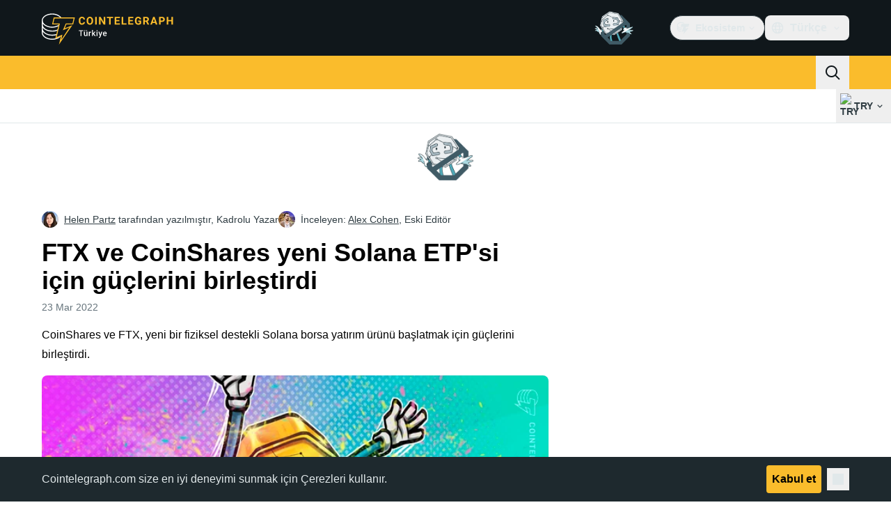

--- FILE ---
content_type: text/javascript; charset=utf-8
request_url: https://tr.cointelegraph.com/_duck/ducklings/CvsM0wG1.js
body_size: -609
content:
import{d as i,c as a,o as t,n as d}from"./DtLACyRh.js";try{let e=typeof window<"u"?window:typeof global<"u"?global:typeof globalThis<"u"?globalThis:typeof self<"u"?self:{},n=new e.Error().stack;n&&(e._sentryDebugIds=e._sentryDebugIds||{},e._sentryDebugIds[n]="5fc9c099-677f-4858-bc65-ec8f78ca1e38",e._sentryDebugIdIdentifier="sentry-dbid-5fc9c099-677f-4858-bc65-ec8f78ca1e38")}catch{}const m=i({__name:"CtDivider",props:{variant:{},dashed:{type:Boolean},indentation:{}},setup(e){return(n,o)=>(t(),a("span",{class:d([n.variant==="vertical"?"ct-divider-vertical":"ct-divider-horizontal",n.variant==="vertical"&&{"mx-0.5":n.indentation==="minute","mx-1":n.indentation==="tiny","mx-2":n.indentation==="small","mx-3":n.indentation==="medium","mx-4":n.indentation==="large","mx-5":n.indentation==="huge","mx-6":n.indentation==="massive","mx-7":n.indentation==="immense"},n.variant==="horizontal"&&{"my-0.5":n.indentation==="minute","my-1":n.indentation==="tiny","my-2":n.indentation==="small","my-3":n.indentation==="medium","my-4":n.indentation==="large","my-5":n.indentation==="huge","my-6":n.indentation==="massive","my-7":n.indentation==="immense"},n.dashed&&"ct-divider-dashed"])},null,2))}});export{m as _};


--- FILE ---
content_type: text/javascript; charset=utf-8
request_url: https://tr.cointelegraph.com/_duck/ducklings/DnAk5YCN.js
body_size: -621
content:
import{b as i,e as l}from"./DtLACyRh.js";import{p as d}from"./Dns0NiPw.js";try{let e=typeof window<"u"?window:typeof global<"u"?global:typeof globalThis<"u"?globalThis:typeof self<"u"?self:{},o=new e.Error().stack;o&&(e._sentryDebugIds=e._sentryDebugIds||{},e._sentryDebugIds[o]="9f84b701-3e87-40b1-832a-8f5250e37773",e._sentryDebugIdIdentifier="sentry-dbid-9f84b701-3e87-40b1-832a-8f5250e37773")}catch{}const b=(e,o)=>{const f=i(),r=l(f.locale);o??(o=new Date);const s=d(e),a=o.getTime()-s.getTime();if(a/(1e3*3600)<24){const t=Math.round(a/1e3),n=new Intl.RelativeTimeFormat(r,{numeric:"auto"});return t<60?n.format(-t,"second"):t<3600?n.format(-Math.floor(t/60),"minute"):n.format(-Math.floor(t/3600),"hour")}else{const t={year:"numeric",month:"short",day:"2-digit"};return new Intl.DateTimeFormat(r,t).format(s)}};export{b as f};


--- FILE ---
content_type: text/javascript; charset=utf-8
request_url: https://tr.cointelegraph.com/_duck/ducklings/BTU1YMpT.js
body_size: -371
content:
import{d as i,b2 as p,C as n,as as a,F as e,o as m}from"./DtLACyRh.js";import{_ as s}from"./D4VPGusL.js";import"./BmZ74SK0.js";import"./DzNVGvN-.js";import{u as d}from"./D_LEm_5x.js";import"./OYk5cTSG.js";import"./DyDVcjJf.js";import"./BpRxGriC.js";import"./VJTmLAKk.js";import"./DIJJ8-Ot.js";import"./C7m-xex1.js";import"./DfL_Kapt.js";import"./CvsM0wG1.js";import"./DnAk5YCN.js";import"./Dns0NiPw.js";import"./BBlbZGnp.js";import"./C20lGdZG.js";import"./By-zpmfV.js";import"./CAshpaG3.js";import"./DtC-GGHn.js";import"./Bp1wplc9.js";import"./DloX4VhZ.js";import"./BfAE-B7P.js";import"./D7958EQa.js";import"./0lhY1V35.js";import"./ZVVWGkLU.js";import"./0qD_-CsI.js";import"./AyBIKhrJ.js";import"./BvW3eisH.js";import"./CMSrDm1T.js";import"./ByXLQnpB.js";import"./CevmDlr6.js";import"./YGI9ovnY.js";try{let t=typeof window<"u"?window:typeof global<"u"?global:typeof globalThis<"u"?globalThis:typeof self<"u"?self:{},o=new t.Error().stack;o&&(t._sentryDebugIds=t._sentryDebugIds||{},t._sentryDebugIds[o]="091228ca-d574-4d4b-92ad-b356605181ba",t._sentryDebugIdIdentifier="sentry-dbid-091228ca-d574-4d4b-92ad-b356605181ba")}catch{}const O=i({__name:"[slug]",setup(t){const o=d(),r=p("post_floating_share_panel_hidden");return(l,u)=>e(o)?(m(),n(e(s),{key:e(o),slug:e(o),withFloatingSharePanel:!e(r)},null,8,["slug","withFloatingSharePanel"])):a("",!0)}});export{O as default};


--- FILE ---
content_type: text/javascript; charset=utf-8
request_url: https://tr.cointelegraph.com/_duck/ducklings/CJw9vt00.js
body_size: 306
content:
import{d as f,L as u,b2 as _,c as b,o as s,n as r,F as e,ao as n,a8 as i,bF as g,C as m,a9 as p,D as y,as as h,aC as w,aR as k}from"./DtLACyRh.js";import{_ as x}from"./DyDVcjJf.js";import{useLanguageOffer as v}from"./CXFL9ROy.js";import{_ as C}from"./Nop_jhOj.js";import{_ as T}from"./DHrWpdCU.js";import"./D_LEm_5x.js";import"./BpRxGriC.js";import"./VJTmLAKk.js";import"./DIJJ8-Ot.js";import"./DQ186h4T.js";import"./35X3UvA0.js";import"./B9lvoX1y.js";import"./CUEdaiKG.js";import"./Cejce697.js";import"./D_dAYx9a.js";import"./mvxh5puX.js";import"./qLY6lUwA.js";import"./CjaOlYb9.js";import"./BBlbZGnp.js";import"./XYUIctG4.js";import"./DloX4VhZ.js";import"./Bhb0jCzr.js";import"./BSrJz6UO.js";import"./QWo6TCYs.js";import"./Y-EzFHC2.js";import"./D8RNevtk.js";import"./DNpXmSbg.js";import"./hGnQR5zf.js";import"./Cy3UsD_q.js";import"./7HqHC_td.js";import"./7hI16IXc.js";import"./CCZxfWXY.js";import"./CXpjB3j6.js";import"./CViYRslJ.js";import"./CrCwdx9d.js";import"./CGjqHLJd.js";import"./B5pmgi1z.js";import"./CO1zmYSK.js";import"./BMu3sIll.js";import"./BeIGBTWy.js";import"./BWxznHeY.js";try{let a=typeof window<"u"?window:typeof global<"u"?global:typeof globalThis<"u"?globalThis:typeof self<"u"?self:{},o=new a.Error().stack;o&&(a._sentryDebugIds=a._sentryDebugIds||{},a._sentryDebugIds[o]="4fdb2248-c8ec-48c3-8ba9-8331863862ea",a._sentryDebugIdIdentifier="sentry-dbid-4fdb2248-c8ec-48c3-8ba9-8331863862ea")}catch{}const $={class:"flex w-full justify-between gap-0.5"},B=f({__name:"MobileTopBar",setup(a){const{setLanguageOfferStatus:o}=v(),t=u(!1),c=()=>{o(t.value),t.value=!t.value},l=_("new_year_theme");return(d,I)=>(s(),b("header",{"data-ct-theme":"dark",class:r(["header",{"fixed bottom-0 left-0 right-0 top-0 z-10 flex h-full w-full flex-col overflow-auto":e(t),relative:!e(t)}]),"data-testid":"mobile-header"},[n("div",{class:r(["z-[1] flex items-center gap-3 bg-ct-ds-bg-1",{"sticky top-0":e(t),[d.$style["new-year-bg"]]:e(l)}])},[n("div",$,[i(e(g),{class:"ps-3"}),i(e(x),{key:"in_mobile_header",place:"in_mobile_header","data-testid":"mobile-banner",class:"me-4 h-6 w-[72px] self-center",config:{showAdLabel:!0,adLabelPosition:"outside-right-top"}})]),i(T),n("button",{class:r(["text-ct-ds-default p-3 leading-none focus:outline-none tablet:p-4",{"bg-ct-ds-accent-primary-default":!e(t),"text-ct-ds-fg-default":e(t),"bg-ct-ds-bg-1":e(t)&&!e(l)}]),"data-testid":"mobile-header-toggle",onClick:c},[e(t)?(s(),m(e(p),{key:0,name:"mark-x",size:"24"})):(s(),m(e(p),{key:1,name:"app-menu-hamburger",size:"24"}))],2)],2),i(w,{enterFromClass:"opacity-0 ease-in",enterActiveClass:"transition",leaveActiveClass:"transition",leaveToClass:"opacity-0 ease-out"},{default:y(()=>[e(t)?(s(),m(C,{key:0,class:"mobile-menu"})):h("",!0)]),_:1})],2))}}),z={"mobile-menu":"_mobile-menu_1tis7_1","new-year-bg":"_new-year-bg_1tis7_5"},D={$style:z},ye=k(B,[["__cssModules",D]]);export{ye as default};


--- FILE ---
content_type: text/javascript; charset=utf-8
request_url: https://tr.cointelegraph.com/_duck/ducklings/C9rjn3cB.js
body_size: -717
content:
import{_ as i}from"./HZGgXiBr.js";import"./DtLACyRh.js";import"./D_dAYx9a.js";import"./mvxh5puX.js";import"./qLY6lUwA.js";import"./CjaOlYb9.js";import"./BBlbZGnp.js";import"./XYUIctG4.js";import"./DloX4VhZ.js";import"./BSrJz6UO.js";import"./QWo6TCYs.js";import"./Y-EzFHC2.js";import"./D8RNevtk.js";import"./DNpXmSbg.js";import"./hGnQR5zf.js";import"./Cy3UsD_q.js";import"./7HqHC_td.js";try{let e=typeof window<"u"?window:typeof global<"u"?global:typeof globalThis<"u"?globalThis:typeof self<"u"?self:{},t=new e.Error().stack;t&&(e._sentryDebugIds=e._sentryDebugIds||{},e._sentryDebugIds[t]="b92bae06-b938-48bb-af16-d9118fe5da03",e._sentryDebugIdIdentifier="sentry-dbid-b92bae06-b938-48bb-af16-d9118fe5da03")}catch{}export{i as default};


--- FILE ---
content_type: text/javascript; charset=utf-8
request_url: https://tr.cointelegraph.com/_duck/ducklings/DfL_Kapt.js
body_size: -597
content:
import{X as t}from"./DtLACyRh.js";try{let e=typeof window<"u"?window:typeof global<"u"?global:typeof globalThis<"u"?globalThis:typeof self<"u"?self:{},n=new e.Error().stack;n&&(e._sentryDebugIds=e._sentryDebugIds||{},e._sentryDebugIds[n]="b15c8b5a-5cc4-49c6-b926-411237a687a3",e._sentryDebugIdIdentifier="sentry-dbid-b15c8b5a-5cc4-49c6-b926-411237a687a3")}catch{}const d=e=>t().$urql;export{d as u};


--- FILE ---
content_type: text/javascript; charset=utf-8
request_url: https://tr.cointelegraph.com/_duck/ducklings/cDZtWwfh.js
body_size: 2212
content:
import{u as F}from"./C20lGdZG.js";import{k as B,cy as j,j as H,l as w,cz as O,e as k,b8 as E,aM as U,N as Q,Q as W,t as Y,d as g,ar as $,C as f,c as y,F as e,o as c,aA as P,D as m,r as x,bc as I,ao as d,a8 as i,Y as p,b as z,bi as q,ax as N,ay as S,cA as G,b2 as V,n as u,as as _,aR as J,a9 as K,at as X,aO as Z}from"./DtLACyRh.js";import{a as ee}from"./SRNvxUvH.js";import{u as R}from"./D_dAYx9a.js";import{u as te}from"./D_I76UVv.js";import{u as A,_ as M}from"./DyiPoOnj.js";import{_ as ae}from"./CvsM0wG1.js";import{_ as se}from"./DyDVcjJf.js";import{i as re,_ as ne,a as oe,b as ie,c as le}from"./By-zpmfV.js";import{_ as ce,a as de,b as ue,c as me}from"./C05JW8KI.js";import{_ as pe}from"./BfAE-B7P.js";import{_ as fe}from"./Bp1wplc9.js";import"./CjaOlYb9.js";import"./BBlbZGnp.js";import"./D_LEm_5x.js";import"./BpRxGriC.js";import"./VJTmLAKk.js";import"./DIJJ8-Ot.js";import"./CAshpaG3.js";import"./ZVVWGkLU.js";import"./D7958EQa.js";try{let s=typeof window<"u"?window:typeof global<"u"?global:typeof globalThis<"u"?globalThis:typeof self<"u"?self:{},a=new s.Error().stack;a&&(s._sentryDebugIds=s._sentryDebugIds||{},s._sentryDebugIds[a]="2fd2da90-3a7c-41c5-8e36-d8539f6c0160",s._sentryDebugIdIdentifier="sentry-dbid-2fd2da90-3a7c-41c5-8e36-d8539f6c0160")}catch{}const be=(s,a)=>{if(!a)return null;for(const r of s)if(r.ticker===a||r.displayTicker===a)return r;return null},_e=()=>new Map,ye=s=>({slug:s,data:null,subscriberIds:new Set}),ge=(s,a)=>{for(const r of a){const t=s.get(r.slug);t&&(t.data=j(r))}},he=(s,a,r)=>{let t=s.get(a);t||(t=ye(a),t=B(t),s.set(a,t)),t.subscriberIds.add(r)},ve=(s,a,r)=>{var t;(t=s.get(a))==null||t.subscriberIds.delete(r)},we=300,ke=H("rate-live-data",()=>{const s=B(_e()),a=R();{const r=w(()=>{const l=[];for(const b of s.values())b.subscriberIds.size>0&&l.push(b.slug);return l}),t=O(r,we),o=te(()=>{const l=k(t);return l.length===0?null:ee({cryptoSlugs:l,fiatSymbol:k(a)})});E(o.data,l=>{l&&ge(s,l.rates)})}return{subscriptions:s}}),Ce=s=>{const a=ke(),r=U();return Q(()=>{E(Y(s),o=>{o&&(he(a.subscriptions,o,r),W(()=>{ve(a.subscriptions,o,r)}))},{immediate:!0})}),w(()=>{const o=k(s);if(!o)return null;const l=a.subscriptions.get(o);return l?l.data:null})},Se={key:1},De=g({__name:"InlineRateLiveDataTriggerBase",props:{href:{}},setup(s){const a=$();return(r,t)=>{const o=P;return e(a).isDesktop?(c(),f(o,{key:0,to:r.href,target:"_blank"},{default:m(()=>[x(r.$slots,"default")]),_:3},8,["to"])):(c(),y("div",Se,[x(r.$slots,"default")]))}}}),$e={class:"text-sm font-semibold text-ct-ds-fg-default"},L=g({__name:"InlineRateLiveDataTrigger",props:{rate:{}},setup(s){const a=R(),r=A({fiatSymbol:a});return(t,o)=>(c(),f(De,{href:e(I)(t.rate.slug),class:"not-ct-prose relative inline-flex gap-0.5 rounded-full border border-ct-ds-border-default bg-ct-ds-bg-1 px-2 py-0.5 shadow-sm hover:bg-ct-ds-bg-2"},{default:m(()=>[d("span",$e,p(t.rate.cryptoSymbol),1),i(e(M),{class:"mx-1",size:"sm",view:"price",percentage:t.rate.change24h,price:e(r).formatPrice(t.rate.price)},null,8,["percentage","price"])]),_:1},8,["href"]))}}),Ie=g({__name:"InlineRateLiveDataBuyCryptoCta",props:{dense:{type:Boolean},cryptoSymbol:{},name:{}},setup(s){const a=z(),r=$(),t=q(),o=()=>{t.track({event:"bc_cta_click",coin:s.cryptoSymbol,url:window.location.pathname})},l=()=>{r.isDesktop&&t.track({event:"bc_cta_hover",coin:s.cryptoSymbol,url:window.location.pathname})},b=w(()=>`/buy-crypto/s-${s.cryptoSymbol.toLowerCase()}`);return(h,v)=>(c(),f(e(N),{target:"_blank",href:e(b),size:h.dense?"sm":"md",round:"lg",variant:"primary",color:"primary",rel:"nofollow noopener",onClick:o,onHover:l},{default:m(()=>[S(p(e(a).t("post.liveticker.buy-crypto-cta",{coinName:h.name})),1)]),_:1},8,["href","size"]))}}),Re={class:"flex flex-col gap-1.5"},xe=g({__name:"InlineRateLiveDataContent",props:{dense:{type:Boolean},withPromo:{type:Boolean},withPrice:{type:Boolean},rate:{}},setup(s){const a=z(),r=R(),t=G(),o=A({fiatSymbol:r}),l=V("live_data_buy_crypto_cta"),b=w(()=>be(t.all(),s.rate.cryptoSymbol)),h=w(()=>k(l)&&k(b)!==null),v=n=>({"flex items-center justify-between":!0,"mb-4":!s.dense&&n,"mb-3":s.dense&&n}),C=()=>"text-sm font-normal text-ct-ds-fg-default",D=()=>"text-sm font-semibold text-ct-ds-fg-default";return(n,Me)=>(c(),y("div",{class:u({"px-3 pb-3":n.dense,"p-4 tablet:px-6 tablet:pb-6":!n.dense})},[n.withPrice?(c(),y("div",{key:0,class:u(v(!0))},[d("span",{class:u(C())},p(e(a).t("post.liveticker.price")),3),d("span",{class:u(D()),"data-testid":"inline-rate-live-data-widget-price"},p(e(o).formatPrice(n.rate.price)),3)],2)):_("",!0),n.rate.change24h!==null?(c(),y("div",{key:1,class:u(v(!0))},[d("span",{class:u(C())},p(e(a).t("post.liveticker.change.24h")),3),i(e(M),{size:"sm",percentage:n.rate.change24h,"data-testid":"inline-rate-live-data-widget-change24h"},null,8,["percentage"])],2)):_("",!0),d("div",null,[i(e(ae),{variant:"horizontal",indentation:"none",dashed:!0,class:u({"my-4 border-ct-ds-border-default":!0,[n.$style["divider--as-adslot-fallback"]]:n.withPromo})},null,8,["class"]),n.withPromo?(c(),f(e(se),{key:0,place:"live_data_popup_promo_button",class:u({"my-4":!0,[n.$style.adslot]:!0}),config:{promoButtonDisclaimerHidden:!0,promoButtonContentReversed:!0},"data-testid":"inline-rate-live-data-widget-ad"},null,8,["class"])):_("",!0)]),n.rate.marketCap!==null&&n.rate.marketCap!=="0"?(c(),y("div",{key:2,class:u(v(!0))},[d("span",{class:u(C()),"data-testid":"inline-rate-live-data-widget-marketCap"},p(e(a).t("post.liveticker.market.cup")),3),d("span",{class:u(D()),"data-testid":"inline-rate-live-data-widget-marketCap"},p(e(o).formatMarketCap(n.rate.marketCap)),3)],2)):_("",!0),d("div",{class:u(v(!0))},[d("span",{class:u(C())},p(e(a).t("post.liveticker.vol.24h")),3),d("span",{class:u(D()),"data-testid":"inline-rate-live-data-widget-volume24h"},p(e(o).formatVolume(n.rate.volume24h)),3)],2),d("div",Re,[e(h)?(c(),f(Ie,{key:0,dense:n.dense,cryptoSymbol:n.rate.cryptoSymbol,name:n.rate.name,class:"w-full"},null,8,["dense","cryptoSymbol","name"])):_("",!0),i(e(N),{class:"w-full",round:"lg",size:n.dense?"sm":"md",variant:e(h)?"outlined":"primary",color:e(h)?"default":"primary",target:"_blank",href:e(I)(n.rate.slug),"data-gtm-locator":`livedatawidg_button_clickon_${n.rate.name}`,"data-testid":"inline-rate-live-data-widget-view-more-button"},{default:m(()=>[S(p(e(a).t("post.live.data.view.more")),1)]),_:1},8,["size","variant","color","href","data-gtm-locator"])])],2))}}),Le="_adslot_iz546_1",Te={"divider--as-adslot-fallback":"_divider--as-adslot-fallback_iz546_1",adslot:Le},Be={$style:Te},T=J(xe,[["__cssModules",Be]]),Ee=g({__name:"InlineRateLiveDataDialogCloseButton",setup(s){const a=re(),r=()=>{a.onOpenChange(!1)};return(t,o)=>(c(),y("button",{type:"button","data-testid":"inline-rate-live-data-widget-drawer-close-button",class:"inline-flex items-center p-2 focus:outline-none",onClick:r},[i(e(K),{size:"24",name:"mark-x"})]))}}),Pe={class:"w-64 rounded-xl border border-ct-ds-border-default bg-white pt-1 shadow","data-testid":"inline-rate-live-widget-data-popup"},ze={class:"p-3 text-sm font-semibold text-ct-ds-fg-strong","data-testid":"inline-rate-live-data-widget-name"},Ne={class:"fixed bottom-0 end-0 start-0 bg-white","data-testid":"inline-rate-live-data-widget-drawer"},Ve={class:"border-ct-ds-border-base flex items-center justify-between border-b max-tablet:py-2 max-tablet:pe-1 max-tablet:ps-2 tablet:py-4 tablet:pe-3 tablet:ps-4"},Ae=g({__name:"InlineRateLiveData",props:{slug:{},innerText:{}},setup(s){const a=$(),r=V("live_data_promo_button"),t=Ce(s.slug);return(o,l)=>{const b=P;return c(),y(X,null,[e(t)?_("",!0):(c(),f(b,{key:0,to:e(I)(o.slug),target:"_blank"},{default:m(()=>[S(" ("+p(o.innerText)+") ",1)]),_:1},8,["to"])),e(t)&&e(a).isDesktop?(c(),f(e(ce),{key:1,openDelay:0,closeDelay:0},{default:m(()=>[i(e(de),{asChild:""},{default:m(()=>[i(L,{rate:e(t),class:"inline-block"},null,8,["rate"])]),_:1}),i(e(ue),null,{default:m(()=>[i(e(me),{asChild:"",align:"center",side:"bottom"},{default:m(()=>[d("div",Pe,[d("div",ze,p(e(t).name),1),i(T,{rate:e(t),withPromo:e(r),dense:!0,withPrice:!1},null,8,["rate","withPromo"])])]),_:1})]),_:1})]),_:1})):_("",!0),e(t)&&!e(a).isDesktop?(c(),f(e(ne),{key:2},{default:m(()=>[i(e(pe),{asChild:""},{default:m(()=>[i(L,{rate:e(t)},null,8,["rate"])]),_:1}),i(e(oe),null,{default:m(()=>[i(e(ie),{class:"fixed inset-0 bg-ct-ds-bg-inverted opacity-70"}),i(e(le),{asChild:"",trapFocus:!1},{default:m(()=>[d("div",Ne,[d("div",Ve,[i(e(fe),{class:"text-base font-semibold text-ct-ds-fg-strong max-tablet:m-2 tablet:ms-2","data-testid":"inline-rate-live-data-widget-name"},{default:m(()=>[S(p(e(t).name),1)]),_:1}),i(Ee)]),i(T,{rate:e(t),withPromo:e(r),dense:!1,withPrice:!0},null,8,["rate","withPromo"])])]),_:1})]),_:1})]),_:1})):_("",!0)],64)}}}),it=g({__name:"InlineRateLiveDataEmbed",setup(s){const a=F(Z.INLINE_RATE_LIVE_DATA),{slug:r,innerText:t}=a.item.props;return(o,l)=>(c(),f(e(Ae),{slug:e(r),innerText:e(t)},null,8,["slug","innerText"]))}});export{it as default};


--- FILE ---
content_type: text/javascript; charset=utf-8
request_url: https://tr.cointelegraph.com/_duck/ducklings/CqV14HL6.js
body_size: -668
content:
import{d as s,b as o,c as n,o as c,Y as d,F as a}from"./DtLACyRh.js";try{let e=typeof window<"u"?window:typeof global<"u"?global:typeof globalThis<"u"?globalThis:typeof self<"u"?self:{},t=new e.Error().stack;t&&(e._sentryDebugIds=e._sentryDebugIds||{},e._sentryDebugIds[t]="c47cc6cc-975f-40f2-9bfb-058983a4396b",e._sentryDebugIdIdentifier="sentry-dbid-c47cc6cc-975f-40f2-9bfb-058983a4396b")}catch{}const f={class:"text-center text-sm text-ct-ds-fg-subtle desktop:pe-48 desktop:text-left desktop:text-sm","data-testid":"footer-bottom-zone-about-us"},u=s({__name:"FooterAboutUs",setup(e){const t=o();return(r,b)=>(c(),n("p",f,d(a(t).t("about.us.text")),1))}});export{u as _};


--- FILE ---
content_type: text/javascript; charset=utf-8
request_url: https://tr.cointelegraph.com/_duck/ducklings/CjaOlYb9.js
body_size: 1551
content:
var G=Object.defineProperty;var $=e=>{throw TypeError(e)};var V=(e,t,r)=>t in e?G(e,t,{enumerable:!0,configurable:!0,writable:!0,value:r}):e[t]=r;var M=(e,t,r)=>V(e,typeof t!="symbol"?t+"":t,r),B=(e,t,r)=>t.has(e)||$("Cannot "+r);var d=(e,t,r)=>(B(e,t,"read from private field"),r?r.call(e):t.get(e)),p=(e,t,r)=>t.has(e)?$("Cannot add the same private member more than once"):t instanceof WeakSet?t.add(e):t.set(e,r),g=(e,t,r,n)=>(B(e,t,"write to private field"),n?n.call(e,r):t.set(e,r),r);import{c0 as P,ab as z,c1 as K,A as s,K as i,J as k,y as f,z as X,b3 as Z,b4 as N,x,c2 as ee,a as te,c3 as re,am as j,be as se,c4 as ne,ag as ae,c5 as oe}from"./DtLACyRh.js";import{g as ce}from"./BBlbZGnp.js";try{let e=typeof window<"u"?window:typeof global<"u"?global:typeof globalThis<"u"?globalThis:typeof self<"u"?self:{},t=new e.Error().stack;t&&(e._sentryDebugIds=e._sentryDebugIds||{},e._sentryDebugIds[t]="4c14f8d4-b534-4c61-b0fd-4d5ef7e223cf",e._sentryDebugIdIdentifier="sentry-dbid-4c14f8d4-b534-4c61-b0fd-4d5ef7e223cf")}catch{}const q="⸺",ie=Number.NEGATIVE_INFINITY,v=z(s(),K()),w=i(k(),ie),W=f({rank:k(),cryptoSymbol:v,slug:s(),price:i(s()),change24h:w}),Re=P([W,f({platform:s()})]),xe=f({rank:k(),name:s(),slug:s(),code:s(),price:i(s()),change24h:w,change1h:w,change6h:w,marketCap:i(s()),volume24h:i(s()),liquidity:i(s()),platform:s()}),le=P([W,f({name:i(s(),q),change1h:w,change7d:w,marketCap:i(s()),volume24h:i(s())})]),Ce=P([le,f({low24h:i(s()),high24h:i(s()),low52w:i(s()),high52w:i(s()),circulatingSupply:i(s()),totalSupply:i(s()),ytdReturn:i(s()),open24h:i(i(s()),q),athPrice:i(s()),change1dFiat:i(s())})]),ue=f({o:s(),h:s(),l:s(),c:s(),t:k(),v:s(),q:s()}),Ue=f({cryptoSymbol:v,fiatSymbol:v,from:k(),to:k(),timeframe:Z([N("M15"),N("H1"),N("D1")])}),Ie=X(ue),Ne=e=>x(v,e),de=e=>e?typeof e=="string"?e:e.url:"<unknown>";var he=Object.defineProperty,pe=(e,t,r)=>t in e?he(e,t,{enumerable:!0,configurable:!0,writable:!0,value:r}):e[t]=r,_=(e,t,r)=>pe(e,typeof t!="symbol"?t+"":t,r);class H extends Error{constructor(t,r){super(t),_(this,"type"),_(this,"field"),_(this,"value"),_(this,"line"),this.name="ParseError",this.type=r.type,this.field=r.field,this.value=r.value,this.line=r.line}}function D(e){}function fe(e){const{onEvent:t=D,onError:r=D,onRetry:n=D,onComment:a}=e;let o="",m=!0,h,l="",y="";function C(c){const u=m?c.replace(/^\xEF\xBB\xBF/,""):c,[b,U]=me(`${o}${u}`);for(const I of b)L(I);o=U,m=!1}function L(c){if(c===""){Y();return}if(c.startsWith(":")){a&&a(c.slice(c.startsWith(": ")?2:1));return}const u=c.indexOf(":");if(u!==-1){const b=c.slice(0,u),U=c[u+1]===" "?2:1,I=c.slice(u+U);O(b,I,c);return}O(c,"",c)}function O(c,u,b){switch(c){case"event":y=u;break;case"data":l=`${l}${u}
`;break;case"id":h=u.includes("\0")?void 0:u;break;case"retry":/^\d+$/.test(u)?n(parseInt(u,10)):r(new H(`Invalid \`retry\` value: "${u}"`,{type:"invalid-retry",value:u,line:b}));break;default:r(new H(`Unknown field "${c.length>20?`${c.slice(0,20)}…`:c}"`,{type:"unknown-field",field:c,value:u,line:b}));break}}function Y(){l.length>0&&t({id:h,event:y||void 0,data:l.endsWith(`
`)?l.slice(0,-1):l}),h=void 0,l="",y=""}function J(c={}){o&&c.consume&&L(o),h=void 0,l="",y="",o=""}return{feed:C,reset:J}}function me(e){const t=[];let r="";const n=e.length;for(let a=0;a<n;a++){const o=e[a];o==="\r"&&e[a+1]===`
`?(t.push(r),r="",a++):o==="\r"||o===`
`?(t.push(r),r=""):r+=o}return[t,r]}const ye=2e3,be=500,ge=async function*(e){const t=e.getReader();try{for(;;){const{done:r,value:n}=await t.read();if(r)return;yield n}}finally{t.releaseLock()}},we=(e,t)=>new Promise(r=>{const n=Math.floor(Math.random()*(t*2+1))-t,a=e+n;setTimeout(r,a)});var S,E,F,A,R,T;class Se{constructor(t,r,n){p(this,S);p(this,E);p(this,F);p(this,A,new AbortController);p(this,R,be);p(this,T,0);g(this,S,t),g(this,F,n),g(this,E,fe({onError:a=>{throw a},onRetry:a=>{g(this,T,a)},onEvent:a=>{switch(a.event){case"update":{const o=x(r,re(a.data));d(this,S).next(o);return}default:return}}}))}stop(){d(this,A).abort()}async start(){const{signal:t}=d(this,A);for(;!t.aborted;)try{await we(d(this,T),d(this,R)),g(this,T,ye),d(this,E).reset({consume:!1});const r=new TextDecoder("utf-8",{fatal:!0}),n=await d(this,F).call(this,t);for await(const a of ge(n)){const o=r.decode(a,{stream:!0});d(this,E).feed(o)}}catch(r){if(t.aborted)break;te(r)}d(this,S).complete()}}S=new WeakMap,E=new WeakMap,F=new WeakMap,A=new WeakMap,R=new WeakMap,T=new WeakMap;const Ee=(e,t)=>ee(r=>{const n=new Se(r,e,t);return n.start(),n.stop.bind(n)});class Te extends Error{}class ke extends Te{constructor(r,n){super("Not found");M(this,"name","TickerApiNotFoundError");this.url=r,this.cause=n}}const Q=()=>j().public.tickerApiUrl,De=e=>{const t=j().public.tickerApiUrl,r=new Date().getFullYear(),n=se(e,t);return ne(n,{t:r})},Pe=(e,t)=>{const r={},n=x(e,t);for(const[a,o]of Object.entries(n))o===null||typeof o>"u"||(r[a]=String(o));return r},Fe=(e,t)=>(e||(e={}),{immediate:Number(t),...e}),Le=async(e,t,r,n,a,o)=>{var h;const m=Q();try{const l={method:t,baseURL:m,body:a,query:n,signal:o,priority:"low",responseType:"json",headers:{accept:"application/json"}},y=ce(m),C=await $fetch(e,l);return x(r,C)}catch(l){throw l instanceof ae&&((h=l.response)==null?void 0:h.status)===404?new ke(de(l.request),l):l}},Oe=(e,t,r,n,a)=>{const o=Q();return Ee(r,h=>oe(()=>{const l={signal:h,method:t,baseURL:o,body:a,query:Fe(n,!1),priority:"low",responseType:"stream",headers:{accept:"text/event-stream"}};return $fetch(e,l)}))};export{v as C,Ue as H,Ce as R,ke as T,Le as a,W as b,le as c,Ne as d,Ie as e,Re as f,xe as g,w as h,Pe as p,De as r,Oe as t};


--- FILE ---
content_type: text/javascript; charset=utf-8
request_url: https://tr.cointelegraph.com/_duck/ducklings/BtNcHU6v.js
body_size: -4
content:
import{_ as l}from"./wZCGlSee.js";import{_ as d}from"./DkPUvyov.js";import{_ as m}from"./k6qF1KHG.js";import{_ as p}from"./DHrWpdCU.js";import{_ as c}from"./DyDVcjJf.js";import{d as f,b2 as _,c as b,o as y,ao as i,n as r,a8 as t,F as a,bF as u,aR as g}from"./DtLACyRh.js";import"./DLRsO3Sm.js";import"./BSrJz6UO.js";import"./DQ186h4T.js";import"./CGjqHLJd.js";import"./B5pmgi1z.js";import"./QWo6TCYs.js";import"./Y-EzFHC2.js";import"./D8RNevtk.js";import"./DNpXmSbg.js";import"./hGnQR5zf.js";import"./Cy3UsD_q.js";import"./7HqHC_td.js";import"./CCZxfWXY.js";import"./CXpjB3j6.js";import"./D_LEm_5x.js";import"./DloX4VhZ.js";import"./BMu3sIll.js";import"./BeIGBTWy.js";import"./BWxznHeY.js";import"./BpRxGriC.js";import"./VJTmLAKk.js";import"./DIJJ8-Ot.js";try{let e=typeof window<"u"?window:typeof global<"u"?global:typeof globalThis<"u"?globalThis:typeof self<"u"?self:{},s=new e.Error().stack;s&&(e._sentryDebugIds=e._sentryDebugIds||{},e._sentryDebugIds[s]="f5c56167-f5e5-45e8-9f8d-3ca4b339beb8",e._sentryDebugIdIdentifier="sentry-dbid-f5c56167-f5e5-45e8-9f8d-3ca4b339beb8")}catch{}const w={"data-ct-theme":"dark","data-testid":"top-bar",class:"duraction-300 relative bg-ct-ds-bg-1 transition-all ease-in-out"},h={class:"absolute bottom-0 left-0 right-0 top-0 overflow-hidden"},k={class:"z-[2] flex items-center gap-x-5"},$=f({__name:"TopBar",props:{isSticky:{type:Boolean}},setup(e){const s=_("new_year_theme");return(o,n)=>(y(),b("div",w,[i("div",{class:r(["container flex items-center justify-between",o.isSticky?"py-1.5":"py-4"])},[i("div",h,[i("div",{class:r(["container h-full",{[o.$style["new-year-bg"]]:a(s),[o.$style["new-year-bg--is-sticky"]]:a(s)&&o.isSticky}])},n[0]||(n[0]=[i("div",null,null,-1)]),2)]),t(a(u),{class:r(["z-[2] transition-all duration-300 ease-in-out",o.isSticky?"h-8 w-32":"h-12 w-48"])},null,8,["class"]),i("div",k,[t(a(c),{"data-testid":"desktop-banner",place:"header_2",class:"me-4 h-12 w-32 self-center",config:{showAdLabel:!0,adLabelPosition:"outside-right-top"}}),t(m),t(l),t(d),t(p)])],2)]))}}),v={"new-year-bg":"_new-year-bg_16l82_1","new-year-bg--is-sticky":"_new-year-bg--is-sticky_16l82_21"},B={$style:v},Z=g($,[["__cssModules",B]]);export{Z as default};


--- FILE ---
content_type: text/javascript; charset=utf-8
request_url: https://tr.cointelegraph.com/_duck/ducklings/DzNVGvN-.js
body_size: 2102
content:
import{R as u,b9 as h}from"./DtLACyRh.js";import{I as _}from"./CevmDlr6.js";import{P as L,A,a as m}from"./YGI9ovnY.js";try{let t=typeof window<"u"?window:typeof global<"u"?global:typeof globalThis<"u"?globalThis:typeof self<"u"?self:{},s=new t.Error().stack;s&&(t._sentryDebugIds=t._sentryDebugIds||{},t._sentryDebugIds[s]="70faa664-5b8f-45a0-8acc-cdfb6800a910",t._sentryDebugIdIdentifier="sentry-dbid-70faa664-5b8f-45a0-8acc-cdfb6800a910")}catch{}const T=u(`
    fragment PostFragment on Post {
        id
        slug
        views
        showShares
        showStats

        postTranslate {
            id
            title
            avatar
            published
            leadText

            author {
                id
                slug
                gender
                innovationCircleUrl
                position
                authorTranslates {
                    id
                    name
                }
            }
        }

        category {
            id
            slug
            categoryTranslates {
                id
                title
            }
        }

        author {
            id
            slug
            innovationCircleUrl
            authorTranslates {
                id
                name
                noIndex
            }
        }

        postBadge {
            id
            label
            postBadgeTranslates {
                id
                title
            }
        }
    }
`),f=u(`
        fragment PaginatedPostsFragment on PaginatedPosts {
            hasMorePosts
            data {
                ...PostFragment
            }
        }
    `,[T]),E=u(`
        fragment FullPostFragment on Post {
            ...PostFragment

            pixelUrl
            deletedAt
            showShares
            showStats
            active

            author {
                gender
                avatar
            }

            category {
                categoryTranslates {
                    title
                }
            }

            tags {
                id
                slug
                hidden
                tagTranslates {
                    id
                    title
                    microdata {
                        id
                        type
                        legalName
                        alternateName
                        sameAs
                    }
                }
            }

            postTranslate {
                seoMetaTitle
                description
                youtube
                audio
                noIndex
                twitterLeadText
                totalShares
                bodyText

                author {
                    gender
                    avatar
                }

                editor {
                    avatar
                    slug
                    gender
                    position
                    authorTranslates {
                        name
                    }
                }
            }

            postOptions {
                isPromo
                hideDisclaimer
            }

            alternates {
                code
            }
        }
    `,[T]),B=u(`
        query EditorsChoice($short: String) {
            locale(short: $short) {
                editorsPosts {
                    ...PostFragment
                }
            }
        }
    `,[T]),G=u(`
        query CategoryPostsQuery($short: String, $slug: String!, $offset: Int!, $length: Int!) {
            locale(short: $short) {
                category(slug: $slug) {
                    posts(offset: $offset, length: $length) {
                        ...PaginatedPostsFragment
                    }
                }
            }
        }
    `,[f]),H=u(`
        query TagPostsQuery($short: String, $slug: String!, $offset: Int!, $length: Int!) {
            locale(short: $short) {
                tag(slug: $slug) {
                    posts(offset: $offset, length: $length) {
                        ...PaginatedPostsFragment
                    }
                }
            }
        }
    `,[f]),Q=u(`
        query FullPost($short: String, $slug: String!) {
            locale(short: $short) {
                post(slug: $slug) {
                    ...FullPostFragment
                }
            }
        }
    `,[E]),K=u(`
        query NextFullPost(
            $short: String
            $promo: Boolean
            $beforePostId: ID
            $categorySlug: String
        ) {
            locale(short: $short) {
                posts(
                    length: 1
                    order: "postPublishedTime"
                    promo: $promo
                    beforePostId: $beforePostId
                    categorySlug: $categorySlug
                ) {
                    hasMorePosts
                    data {
                        ...FullPostFragment
                    }
                }
            }
        }
    `,[E]);var r=(t=>(t.MARKETS="markets",t.SPONSORED="sponsored",t.EXPLAINED="explained",t.MAGAZINE="magazine",t.PRESS_RELEASES="press-releases",t.MARKET_RELEASES="market-releases",t.INNOVATION_CIRCLE="innovation-circle",t.RESEARCH="research",t.QUIZ="quiz",t.EXPERT_TAKE="expert-take",t.FEATURES="features",t.LATEST_NEWS="latest-news",t.OPINION="opinion",t))(r||{}),R=(t=>(t.HOW_TO="how-to",t))(R||{}),d=(t=>(t.DEFAULT="default",t.DANGER="danger",t.SUCCESS="success",t.WARNING="warning",t.INFO="info",t))(d||{});const V=t=>{var a;const s=(a=t==null?void 0:t.locale)==null?void 0:a.post,e=h(E,s);return e||null},q=t=>{var a,o,n;const s=(n=(o=(a=t==null?void 0:t.locale)==null?void 0:a.posts)==null?void 0:o.data)==null?void 0:n[0],e=h(E,s);return e||null},F=t=>(t||[]).filter(Boolean),S=(t,s)=>{const e=h(f,t),a=F(e==null?void 0:e.data);if(!e||!a||a.length===0)return null;let o;{const n=a.at(-1),i=y(n),c=(s==null?void 0:s.offset)??0;if(!i)throw new Error("Last post has no published date");o={offset:c+a.length,lastPublishedAt:i}}return{items:a,hasNextPage:e.hasMorePosts,cursor:o}},Y=t=>{const s={async loadInitial(){const e=await t.loadInitial();return S(e,void 0)},async loadNext(e){const a=await t.loadNext(e);return S(a,e)}};return new _(s)},p=t=>{var s;return((s=t.postTranslate)==null?void 0:s.title)||""},O=t=>{var a,o,n,i,c,P,g;const s=(i=(n=(o=(a=t.postTranslate)==null?void 0:a.author)==null?void 0:o.authorTranslates)==null?void 0:n[0])==null?void 0:i.name,e=(g=(P=(c=t.author)==null?void 0:c.authorTranslates)==null?void 0:P[0])==null?void 0:g.name;return s||e||null},k=t=>{var n;const s=t.author,e=(n=t.postTranslate)==null?void 0:n.author,a=(e==null?void 0:e.slug)??(s==null?void 0:s.slug),o=(e==null?void 0:e.innovationCircleUrl)??(s==null?void 0:s.innovationCircleUrl);return o||(a?`/authors/${a}`:null)},W=t=>{var s,e;return((e=(s=t.postTranslate)==null?void 0:s.author)==null?void 0:e.position)??""},X=t=>{var s,e;return`/authors/${(e=(s=t.postTranslate)==null?void 0:s.editor)==null?void 0:e.slug}`},Z=t=>{var s,e;return((e=(s=t.postTranslate)==null?void 0:s.editor)==null?void 0:e.position)??""},z=t=>{var s,e,a,o;return((o=(a=(e=(s=t.postTranslate)==null?void 0:s.editor)==null?void 0:e.authorTranslates)==null?void 0:a[0])==null?void 0:o.name)||""},j=t=>{var e;const s=(e=t==null?void 0:t.postTranslate)==null?void 0:e.editor;if(s){if(s.avatar)return s.avatar;if(s.gender==="female")return A}return m},l=t=>{var s;return((s=t.category)==null?void 0:s.slug)??null},$=t=>{const s=l(t);switch(s){case r.MAGAZINE:return t.slug;case r.PRESS_RELEASES:case r.MARKET_RELEASES:case r.EXPLAINED:case r.INNOVATION_CIRCLE:case r.QUIZ:case r.RESEARCH:case r.SPONSORED:return`/${s}/${t.slug}`;default:return`/news/${t.slug}`}},J=t=>{var e;return((e=t.postTranslate)==null?void 0:e.avatar)||L},y=t=>{var s;return((s=t.postTranslate)==null?void 0:s.published)||null},tt=t=>{var s;return((s=t.postTranslate)==null?void 0:s.leadText)||null},b=t=>{var s,e,a;return((a=(e=(s=t.postBadge)==null?void 0:s.postBadgeTranslates)==null?void 0:e[0])==null?void 0:a.title)||null},st=t=>{var s,e,a;return((a=(e=(s=t.postBadge)==null?void 0:s.postBadgeTranslates)==null?void 0:e[0])==null?void 0:a.id)||null},et=t=>{var s;switch((s=t.postBadge)==null?void 0:s.label){case"success":return d.SUCCESS;case"info":return d.INFO;case"warning":return d.WARNING;case"danger":return d.DANGER;default:return d.DEFAULT}},at=t=>l(t)===r.PRESS_RELEASES||l(t)===r.MARKET_RELEASES,ot=t=>l(t)===r.RESEARCH,rt=t=>l(t)===r.EXPLAINED,w=t=>l(t)===r.SPONSORED,nt=t=>l(t)===r.PRESS_RELEASES,U=t=>I(t).some(s=>s.slug===R.HOW_TO),lt=t=>l(t)===r.LATEST_NEWS,it=t=>l(t)===r.FEATURES,ut=(t,s)=>{var a,o;const e=[];return w(t)&&s.t("sp.sponsored.text")&&e.push(`<p>${s.t("sp.sponsored.text")}</p>`),(a=t.postTranslate)!=null&&a.bodyText&&e.push((o=t.postTranslate)==null?void 0:o.bodyText),e.join("")||null},ct=(t,s)=>{var n;const e=(n=t.postTranslate)==null?void 0:n.seoMetaTitle;if(e)return e;const a=p(t)||"",o=s.t("post.title.seo-tail");return a.length>54?a:`${a}${o!=="post.title.seo-tail"?o:""}`},dt=t=>{var s;return((s=t.postTranslate)==null?void 0:s.description)||""},gt=t=>{const s=[];for(const e of t.alternates||[])e!=null&&e.code&&s.push(e.code);return s},Et=t=>{var n,i;const s=((n=t.postTranslate)==null?void 0:n.youtube)||"",e=/^.*((youtu.be\/)|(v\/)|(\/u\/\w\/)|(embed\/)|(watch\?))\??v?=?([^#&?]*).*/,a=s.match(e);return a&&((i=a[7])==null?void 0:i.length)===11&&a[7]||null},Pt=t=>t.pixelUrl||null,ht=t=>{var s;return((s=t.postTranslate)==null?void 0:s.audio)||null},v=t=>{var s;return((s=t.postOptions)==null?void 0:s.isPromo)||!1},Tt=t=>{var s;return((s=t.postOptions)==null?void 0:s.hideDisclaimer)||!1},ft=t=>!!t.deletedAt,St=t=>t.active,I=t=>{var e;const s=[];for(const a of t.tags||[]){const o=(e=a==null?void 0:a.tagTranslates)==null?void 0:e[0];a&&a.slug&&o&&s.push({id:a.id,slug:a.slug,title:o.title,hidden:a.hidden,microdata:o.microdata})}return s},At=t=>{var o;const s=t==null?void 0:t.author,a=((o=t==null?void 0:t.postTranslate)==null?void 0:o.author)??s;if(a){if(a.avatar)return a.avatar;if(a.gender==="female")return A}return m},mt=t=>t.views||0,x=t=>{var s,e,a;return((a=(e=(s=t.category)==null?void 0:s.categoryTranslates)==null?void 0:e[0])==null?void 0:a.title)||null},Rt=t=>{var s;return((s=t.category)==null?void 0:s.id)||null},pt=t=>{var s,e,a,o;return((s=t.postTranslate)==null?void 0:s.noIndex)||((o=(a=(e=t==null?void 0:t.author)==null?void 0:e.authorTranslates)==null?void 0:a[0])==null?void 0:o.noIndex)||!1},It=t=>t.showStats||!0,Nt=t=>{var s;return((s=b(t))==null?void 0:s.toLocaleLowerCase())==="defined"},_t=t=>l(t)===r.MAGAZINE,Lt=t=>{const s=l(t);return!(s===r.PRESS_RELEASES||s===r.MARKET_RELEASES||s===r.INNOVATION_CIRCLE||v(t))},Ft=t=>{const s=l(t);return s?!(s===r.INNOVATION_CIRCLE||s===r.PRESS_RELEASES||s===r.MARKET_RELEASES):!1},Ot=t=>U(t),$t=(t,s)=>{var g;const e=$(s),a=p(s),o=x(s),n=(g=s.category)==null?void 0:g.slug,i=O(s),c=I(s).map(N=>N.title);a&&o&&i&&t.pageView({path:e,title:a,chartbeat:{sections:o,authors:i},gtm:{categorynews:n,tags:c},waitNavigationDone:!1})};export{Ot as $,ut as A,Nt as B,G as C,Pt as D,B as E,Q as F,It as G,mt as H,x as I,R as J,At as K,W as L,z as M,K as N,j as O,f as P,X as Q,Z as R,ht as S,H as T,Et as U,I as V,Tt as W,U as X,nt as Y,Lt as Z,rt as _,b as a,st as a0,Rt as a1,lt as a2,it as a3,pt as a4,gt as a5,dt as a6,ct as a7,d as b,Y as c,r as d,p as e,$ as f,et as g,T as h,J as i,y as j,O as k,at as l,tt as m,k as n,V as o,St as p,ft as q,F as r,ot as s,w as t,q as u,Ft as v,v as w,l as x,$t as y,_t as z};


--- FILE ---
content_type: text/javascript; charset=utf-8
request_url: https://tr.cointelegraph.com/_duck/ducklings/ByXLQnpB.js
body_size: -140
content:
import{l as p,e as n,aU as m,aV as w,aW as b,aX as S,d as D,u as h,aY as I,t as a,aZ as M,a_ as U,a$ as _}from"./DtLACyRh.js";try{let e=typeof window<"u"?window:typeof global<"u"?global:typeof globalThis<"u"?globalThis:typeof self<"u"?self:{},t=new e.Error().stack;t&&(e._sentryDebugIds=e._sentryDebugIds||{},e._sentryDebugIds[t]="d734a4e3-64ae-4ee6-aaeb-07168c8fb126",e._sentryDebugIdIdentifier="sentry-dbid-d734a4e3-64ae-4ee6-aaeb-07168c8fb126")}catch{}const C=(e,{title:t,description:o})=>{const i=p(()=>n(t)!==null&&n(o)!==null),r=m({query:S,variables:{url:e},pause:i});return{metaData:w(()=>b(r.data.value,{title:n(t),description:n(o)})),query:r}},R="https://s3.cointelegraph.com/storage/uploads/view/6259d082e83d20491f43075c38d970ea.png",k=D({name:"SeoMeta",props:{ogImageUrl:{type:String,default:null},ogType:{type:String,default:null},ogDescription:{type:String,default:null},url:{type:String,default:null},title:{type:String,default:null},description:{type:String,default:null},alternates:{type:[Array,String],default:null},noIndex:{type:Boolean,default:!1}},async setup(e){const t=h(),o=I(),{metaData:i,query:r}=C(a(()=>t.path),{title:a(()=>e.title),description:a(()=>e.description)}),s=a(i,"title"),c=a(i,"description"),y=a(()=>e.url??t.path),d=()=>e.ogDescription||n(c),f=()=>{const u=[];return u.push("max-image-preview:large"),e.noIndex&&u.push("noindex"),u},l=M(()=>e.alternates,y),g=()=>o(e.ogImageUrl??R,{width:1200});return(()=>{U({title:s,description:c,ogTitle:s,ogDescription:d,ogSiteName:"Cointelegraph",ogUrl:()=>l.ogUrl,ogLocale:()=>l.currentLang,ogImageUrl:g,ogType:()=>e.ogType||"website",twitterTitle:s,twitterDescription:d,twitterImage:g,twitterCard:()=>e.ogType==="profile"?"summary":"summary_large_image"}),_({link:()=>l.links,meta:()=>[{key:"robots",name:"robots",content:f()},{key:"twitter:site",name:"twitter:site",content:"@cointelegraph"},{key:"twitter:creator",name:"twitter:creator",content:"@cointelegraph"}]})})(),await r,()=>null}});export{k as S};


--- FILE ---
content_type: text/javascript; charset=utf-8
request_url: https://tr.cointelegraph.com/_duck/ducklings/B86jwcyj.js
body_size: -115
content:
import l from"./BtNcHU6v.js";import{_ as u}from"./yOd4NfXf.js";import f from"./CwC5eXiO.js";import y from"./CJw9vt00.js";import{d as _,ar as b,an as k,l as m,b2 as g,c as a,o as r,ao as B,a8 as i,C as T,F as e,at as s,n as v}from"./DtLACyRh.js";import"./wZCGlSee.js";import"./DLRsO3Sm.js";import"./DkPUvyov.js";import"./BSrJz6UO.js";import"./DQ186h4T.js";import"./CGjqHLJd.js";import"./B5pmgi1z.js";import"./QWo6TCYs.js";import"./Y-EzFHC2.js";import"./D8RNevtk.js";import"./DNpXmSbg.js";import"./hGnQR5zf.js";import"./Cy3UsD_q.js";import"./7HqHC_td.js";import"./k6qF1KHG.js";import"./CCZxfWXY.js";import"./CXpjB3j6.js";import"./D_LEm_5x.js";import"./DloX4VhZ.js";import"./DHrWpdCU.js";import"./BMu3sIll.js";import"./BeIGBTWy.js";import"./BWxznHeY.js";import"./DyDVcjJf.js";import"./BpRxGriC.js";import"./VJTmLAKk.js";import"./DIJJ8-Ot.js";import"./DGetQrM0.js";import"./CViYRslJ.js";import"./DLiFHJWv.js";import"./SRNvxUvH.js";import"./CjaOlYb9.js";import"./BBlbZGnp.js";import"./D_dAYx9a.js";import"./Bm6XgIIS.js";import"./D_I76UVv.js";import"./HZGgXiBr.js";import"./mvxh5puX.js";import"./qLY6lUwA.js";import"./XYUIctG4.js";import"./BE5bdk_2.js";import"./DyiPoOnj.js";import"./CXFL9ROy.js";import"./Nop_jhOj.js";import"./35X3UvA0.js";import"./B9lvoX1y.js";import"./CUEdaiKG.js";import"./Cejce697.js";import"./Bhb0jCzr.js";import"./7hI16IXc.js";import"./CrCwdx9d.js";import"./CO1zmYSK.js";try{let o=typeof window<"u"?window:typeof global<"u"?global:typeof globalThis<"u"?globalThis:typeof self<"u"?self:{},t=new o.Error().stack;t&&(o._sentryDebugIds=o._sentryDebugIds||{},o._sentryDebugIds[t]="d26adc3e-5d5c-4d2c-907b-dd1a7a88ea07",o._sentryDebugIdIdentifier="sentry-dbid-d26adc3e-5d5c-4d2c-907b-dd1a7a88ea07")}catch{}const Eo=_({__name:"Header",setup(o){const t=b(),{y:n}=k(),d=m(()=>n.value>=1),p=g("sticky_header_menu"),c=m(()=>d.value&&p.value);return(w,D)=>(r(),a(s,null,[B("div",{class:v({"sticky top-0 z-30":e(p)})},[e(t).isDesktop?(r(),a(s,{key:0},[i(l,{isSticky:e(c)},null,8,["isSticky"]),i(u)],64)):(r(),T(y,{key:1}))],2),i(f)],64))}});export{Eo as default};


--- FILE ---
content_type: text/javascript; charset=utf-8
request_url: https://tr.cointelegraph.com/_duck/ducklings/CCZxfWXY.js
body_size: -12
content:
var I=Object.defineProperty;var p=(e,t,n)=>t in e?I(e,t,{enumerable:!0,configurable:!0,writable:!0,value:n}):e[t]=n;var g=(e,t,n)=>p(e,typeof t!="symbol"?t+"":t,n);import{S as b,l as f,aU as E,bE as _,e as M,b9 as y,bT as T}from"./DtLACyRh.js";import{M as w,a as P}from"./CXpjB3j6.js";import{i as N}from"./D_LEm_5x.js";try{let e=typeof window<"u"?window:typeof global<"u"?global:typeof globalThis<"u"?globalThis:typeof self<"u"?self:{},t=new e.Error().stack;t&&(e._sentryDebugIds=e._sentryDebugIds||{},e._sentryDebugIds[t]="0ceb212d-ae92-48e1-8604-dac3e79091eb",e._sentryDebugIdIdentifier="sentry-dbid-0ceb212d-ae92-48e1-8604-dac3e79091eb")}catch{}class O{constructor(t){this._items=t}getItems(){return this._items}}var R=(e=>(e.NEW="new",e.SOON="soon",e.PARTNER="partner",e))(R||{}),U=(e=>(e.HEADER="header",e.MOBILE_TOP_LEFT="mobileTopLeftMenu",e.MOBILE_TOP_RIGHT="mobileTopRightMenu",e.FOOTER="footer",e.ECOSYSTEM_MENU="ecosystemMenu",e))(U||{});const G={1:"new",2:"soon",3:"partner"};class A{constructor(t){g(this,"_children",[]);this.data=t}hasValidUrl(){return N(this.data.url)}shouldOpenInNewTab(){return this.data.inNewTab}getId(){return String(this.data.id)}getUrl(){return this.data.url}getImageUrl(){return this.data.imageUrl}getTitle(){var n;const t=(n=this.data.titleTranslates)==null?void 0:n.at(0);return(t==null?void 0:t.value)||""}getBadgeType(){const t=this.data.badgeType;if(t===null)return null;const n=G[t];return n||null}getChildren(){return this._children}addChild(t){this._children.push(t)}getPosition(){return this.data.position}getParentId(){const{parentId:t}=this.data;return t===null?null:String(t)}}const v=e=>{const t=b(),n=f(()=>e.lazy?!t:!1),i=E({query:P,variables:{type:e.type},pause:n}),h=f(()=>{var l,c;const u=[],o=[],d=new Map,m=_((c=(l=M(i.data))==null?void 0:l.locale)==null?void 0:c.menu)||[];for(const r of m){const s=y(w,r);if(!s)continue;const a=new A(s);o.push(a),d.set(a.getId(),a)}o.sort((r,s)=>r.getPosition()-s.getPosition());for(const r of o){const s=r.getParentId();if(s===null){u.push(r);continue}const a=d.get(s)??null;a&&a.addChild(r)}return new O(u)});return T(h,i)};export{R as B,U as M,v as u};


--- FILE ---
content_type: text/javascript; charset=utf-8
request_url: https://tr.cointelegraph.com/_duck/ducklings/BWxznHeY.js
body_size: -521
content:
import{d as s,C as t,o as n,D as o,a8 as r,r as l,F as c,a9 as d,n as i,aI as f}from"./DtLACyRh.js";try{let a=typeof window<"u"?window:typeof global<"u"?global:typeof globalThis<"u"?globalThis:typeof self<"u"?self:{},e=new a.Error().stack;e&&(a._sentryDebugIds=a._sentryDebugIds||{},a._sentryDebugIds[e]="2950af9e-04ec-423c-950a-b3aa54ae97b4",a._sentryDebugIdIdentifier="sentry-dbid-2950af9e-04ec-423c-950a-b3aa54ae97b4")}catch{}const m=s({__name:"UserMenuItem",props:{as:{},color:{},icon:{}},setup(a){return(e,u)=>(n(),t(f(e.as),{class:i(["flex w-full items-center rounded px-1.5 py-2 text-sm font-medium text-ct-ds-fg-default",{"hover:bg-ct-ds-accent-primary-default hover:text-black focus-visible:bg-ct-ds-accent-primary-default focus-visible:text-black":e.color==="default","hover:bg-ct-ds-accent-red-default hover:text-white focus-visible:bg-ct-ds-accent-red-default focus-visible:text-white":e.color==="red"}])},{default:o(()=>[r(c(d),{name:e.icon,size:"20",class:"me-1.5"},null,8,["name"]),l(e.$slots,"default")]),_:3},8,["class"]))}});export{m as _};


--- FILE ---
content_type: text/javascript; charset=utf-8
request_url: https://tr.cointelegraph.com/_duck/ducklings/DtLACyRh.js
body_size: 184811
content:
const __vite__mapDeps=(i,m=__vite__mapDeps,d=(m.f||(m.f=["./CqOZ9vCI.js","./ByXLQnpB.js","./DXF2Ialu.js","./B9lvoX1y.js","./DloX4VhZ.js","./Y-EzFHC2.js","./Cy3UsD_q.js","./DNpXmSbg.js","./about.BBx5C30l.css","./KroRU1rP.js","./CvsM0wG1.js","./DyDVcjJf.js","./D_LEm_5x.js","./BpRxGriC.js","./VJTmLAKk.js","./DIJJ8-Ot.js","./AdblockFallback.CGzA8xw8.css","./AdSlot.E7O2rCko.css","./DzNVGvN-.js","./CevmDlr6.js","./YGI9ovnY.js","./DnAk5YCN.js","./Dns0NiPw.js","./BMhh_Ntz.js","./9aNTqwd0.js","./DyiPoOnj.js","./D_dAYx9a.js","./mvxh5puX.js","./qLY6lUwA.js","./CjaOlYb9.js","./BBlbZGnp.js","./SRNvxUvH.js","./Bm6XgIIS.js","./D_I76UVv.js","./index.BeAbZqDU.css","./CrX3f5sV.js","./CGjqHLJd.js","./B5pmgi1z.js","./CtInput.CwuiWIgu.css","./DIrhP0GX.js","./AyBIKhrJ.js","./BvW3eisH.js","./DfL_Kapt.js","./search.CmHOV8-1.css","./BXs87XNY.js","./C9Tf1yS7.js","./BZvzFcw0.js","./BaB_GOeu.js","./0qD_-CsI.js","./CbF4gPuD.js","./D7958EQa.js","./CtTooltip.ghoXywyo.css","./D1M0gUhl.js","./DotmF8jE.js","./DmWB0mFB.js","./7HqHC_td.js","./FAQSection.B0NV7L2R.css","./CHlpc15-.js","./8AVE7ZoC.js","./BgKRB-23.js","./B9dGdNMK.js","./CoYJFlVE.js","./BWkHSoi9.js","./JVycufKj.js","./DWGnYccA.js","./SignInWithAppleButton.DAb0G0D2.css","./D96tojRu.js","./CtBzzyev.js","./DZZHsDt7.js","./LearnTabs.Ca5nYB3m.css","./BTU1YMpT.js","./D4VPGusL.js","./OYk5cTSG.js","./C7m-xex1.js","./Sidebar.C7NVF1jm.css","./BmZ74SK0.js","./C20lGdZG.js","./By-zpmfV.js","./CAshpaG3.js","./DtC-GGHn.js","./Bp1wplc9.js","./BfAE-B7P.js","./0lhY1V35.js","./ZVVWGkLU.js","./CMSrDm1T.js","./PostSeoMeta.CICj8nMe.css","./BnszLe_9.js","./-Y8gzs6S.js","./B4MGSaaX.js","./BqxrMeAx.js","./Bhmu128D.js","./CtSelectButton.CGxtwOAk.css","./C_MdJTpQ.js","./XYUIctG4.js","./DvavByFj.js","./TradingViewChart.i_wpjsz4.css","./CryptocoinPage.BZ92hYGs.css","./CUxhtoFz.js","./CdlVEDGk.js","./CoveragePage.DeM5uYS5.css","./DDmdetGB.js","./DEniZUAG.js","./B91xmPjg.js","./yClWhWxd.js","./DnINddZj.js","./DLGb8yQr.js","./BXI_GJRf.js","./ByeMjK4R.js","./BFeLQpE-.js","./CD-3FC6N.js","./Ck9ub6cf.js","./Bzv-w26L.js","./_slug_.DTasQ6k_.css","./CxmKXpf1.js","./BGxpKtn_.js","./DeBFWLNJ.js","./CdIEfTqs.js","./DUEaBMKm.js","./DnQ7qaie.js","./PriceIndexesPagination.Ut5J89tM.css","./index.DBINZW6f.css","./BR-f_uXN.js","./ky2VDwhR.js","./Cmwm1UbZ.js","./BmhaH9SD.js","./CqqZR4G9.js","./_...w-CU89bI.css","./CdLqHThU.js","./BFgafb0V.js","./D3rf1t5a.js","./DUYqtphU.js","./BgW7PhT-.js","./memecoins.BVPrW0q6.css","./C03L3vXu.js","./BPCdC11V.js","./BHDp0MyE.js","./CQb64U8z.js","./Be-sxLm4.js","./BIkjfW3C.js","./rsXfAQt7.js","./Toaster.quSoDDrE.css","./TAc3PAnj.js","./B39PsT4F.js","./index.RzMI8_0o.css","./RaX_hY0z.js","./Dc1S0edo.js","./BLPWnFru.js","./4Srh6baW.js","./BottomStack.BfRm2Ihm.css","./xuiULebf.js","./BssxZO76.js","./BdJJBOlx.js","./DsRbsPtQ.js","./Dp41RtF8.js","./BqoBa1rw.js","./CqV14HL6.js","./DYX7ygtN.js","./CCZxfWXY.js","./CXpjB3j6.js","./BHR8weIe.js","./Footer.CG4v6UFX.css","./BS8Bstpj.js","./D2-Ffoe3.js","./CCUCegsg.js","./DHVhSpVN.js","./CsEIi1fc.js","./DDsYdL22.js","./C9rjn3cB.js","./HZGgXiBr.js","./BSrJz6UO.js","./QWo6TCYs.js","./D8RNevtk.js","./hGnQR5zf.js","./B86jwcyj.js","./BtNcHU6v.js","./wZCGlSee.js","./DLRsO3Sm.js","./DkPUvyov.js","./DQ186h4T.js","./k6qF1KHG.js","./DHrWpdCU.js","./BMu3sIll.js","./BeIGBTWy.js","./BWxznHeY.js","./TopBar.BiIC1rWT.css","./yOd4NfXf.js","./DGetQrM0.js","./CViYRslJ.js","./DLiFHJWv.js","./CwC5eXiO.js","./BE5bdk_2.js","./TickerBar.CyCrrx4w.css","./CJw9vt00.js","./CXFL9ROy.js","./Nop_jhOj.js","./35X3UvA0.js","./CUEdaiKG.js","./Cejce697.js","./Bhb0jCzr.js","./7hI16IXc.js","./CrCwdx9d.js","./CO1zmYSK.js","./MobileTopBar.DrauSeiq.css","./w4IFEL14.js","./DaPYT-ZB.js","./Ko0ECFtw.js","./dHFwj-KA.js","./DcLW_XXo.js","./DgnlkrlY.js","./B2ReNupe.js","./DFF2JehQ.js","./CBUYHElt.js","./C5cCYiee.js","./DAnMH077.js","./BDOXchz0.js","./DYzNRLti.js","./D_3ahgRj.js","./DnEJZ_JJ.js","./BSIsV5ex.js","./DmJ-HA6Y.js","./CYH_kyAs.js","./Bm4QTQEB.js","./B5ZmzKxY.js","./CAoWov6x.js","./Cp5tUZzg.js","./AdTextBanner.iHGdZCUv.css","./DdN6KUhu.js","./index.D-gDOaUl.css","./D3uS0Z6o.js","./mLnNf2Gm.js","./index.DZ8iWNwc.css","./B3qzfFuX.js","./AdPromoButtonStack.kXBLT4qL.css","./BuCVtj8A.js","./Cx8R_GGc.js","./BJhK5j6G.js","./CHSjzPin.js","./AdStoryWidget.D2os0aTP.css","./dbqSUa45.js","./AdParallax.BJKd570x.css","./Dp5Zbjbl.js","./BnluhR6B.js","./NLPZvewX.js","./AdWideParallax.CZ9moqjx.css","./C58Gm78k.js","./DyaePunU.js","./NewsletterSubscriptionFormEmbed.kmo_mFsR.css","./cDZtWwfh.js","./C05JW8KI.js","./InlineRateLiveDataEmbed.BfUgLVTL.css","./FQVaBcuL.js","./Duha_jOK.js","./BQLBtXZq.js","./CUPfdRPo.js","./InstagramEmbed.DrW_3Kre.css","./DEDc9H8j.js","./CerosEmbed.CZk__VAr.css","./0r1fwAvI.js","./BddTKxkb.js","./CA7J8qCh.js"])))=>i.map(i=>d[i]);
var f0=Object.defineProperty;var Jp=e=>{throw TypeError(e)};var d0=(e,t,n)=>t in e?f0(e,t,{enumerable:!0,configurable:!0,writable:!0,value:n}):e[t]=n;var gn=(e,t,n)=>d0(e,typeof t!="symbol"?t+"":t,n),Xp=(e,t,n)=>t.has(e)||Jp("Cannot "+n);var Ge=(e,t,n)=>(Xp(e,t,"read from private field"),n?n.call(e):t.get(e)),Tr=(e,t,n)=>t.has(e)?Jp("Cannot add the same private member more than once"):t instanceof WeakSet?t.add(e):t.set(e,n),Ln=(e,t,n,r)=>(Xp(e,t,"write to private field"),r?r.call(e,n):t.set(e,n),n);try{let e=typeof window<"u"?window:typeof global<"u"?global:typeof globalThis<"u"?globalThis:typeof self<"u"?self:{},t=new e.Error().stack;t&&(e._sentryDebugIds=e._sentryDebugIds||{},e._sentryDebugIds[t]="f067b171-c7c2-4e4e-95f1-4a2e0f1fddaa",e._sentryDebugIdIdentifier="sentry-dbid-f067b171-c7c2-4e4e-95f1-4a2e0f1fddaa")}catch{}{let e=typeof window<"u"?window:typeof global<"u"?global:typeof globalThis<"u"?globalThis:typeof self<"u"?self:{};e.SENTRY_RELEASE={id:"release-141"}}(function(){const t=document.createElement("link").relList;if(t&&t.supports&&t.supports("modulepreload"))return;for(const o of document.querySelectorAll('link[rel="modulepreload"]'))r(o);new MutationObserver(o=>{for(const s of o)if(s.type==="childList")for(const i of s.addedNodes)i.tagName==="LINK"&&i.rel==="modulepreload"&&r(i)}).observe(document,{childList:!0,subtree:!0});function n(o){const s={};return o.integrity&&(s.integrity=o.integrity),o.referrerPolicy&&(s.referrerPolicy=o.referrerPolicy),o.crossOrigin==="use-credentials"?s.credentials="include":o.crossOrigin==="anonymous"?s.credentials="omit":s.credentials="same-origin",s}function r(o){if(o.ep)return;o.ep=!0;const s=n(o);fetch(o.href,s)}})();/**
* @vue/shared v3.5.17
* (c) 2018-present Yuxi (Evan) You and Vue contributors
* @license MIT
**//*! #__NO_SIDE_EFFECTS__ */function Jc(e){const t=Object.create(null);for(const n of e.split(","))t[n]=1;return n=>n in t}const Ee={},Vo=[],an=()=>{},p0=()=>!1,ji=e=>e.charCodeAt(0)===111&&e.charCodeAt(1)===110&&(e.charCodeAt(2)>122||e.charCodeAt(2)<97),vd=e=>e.startsWith("onUpdate:"),Fe=Object.assign,Ed=(e,t)=>{const n=e.indexOf(t);n>-1&&e.splice(n,1)},h0=Object.prototype.hasOwnProperty,Ce=(e,t)=>h0.call(e,t),ie=Array.isArray,Wo=e=>_s(e)==="[object Map]",Ro=e=>_s(e)==="[object Set]",Qp=e=>_s(e)==="[object Date]",m0=e=>_s(e)==="[object RegExp]",ue=e=>typeof e=="function",He=e=>typeof e=="string",Tn=e=>typeof e=="symbol",De=e=>e!==null&&typeof e=="object",Sd=e=>(De(e)||ue(e))&&ue(e.then)&&ue(e.catch),D_=Object.prototype.toString,_s=e=>D_.call(e),g0=e=>_s(e).slice(8,-1),Xc=e=>_s(e)==="[object Object]",wd=e=>He(e)&&e!=="NaN"&&e[0]!=="-"&&""+parseInt(e,10)===e,qo=Jc(",key,ref,ref_for,ref_key,onVnodeBeforeMount,onVnodeMounted,onVnodeBeforeUpdate,onVnodeUpdated,onVnodeBeforeUnmount,onVnodeUnmounted"),Qc=e=>{const t=Object.create(null);return n=>t[n]||(t[n]=e(n))},_0=/-(\w)/g,kt=Qc(e=>e.replace(_0,(t,n)=>n?n.toUpperCase():"")),y0=/\B([A-Z])/g,Vt=Qc(e=>e.replace(y0,"-$1").toLowerCase()),Zc=Qc(e=>e.charAt(0).toUpperCase()+e.slice(1)),$a=Qc(e=>e?`on${Zc(e)}`:""),Pt=(e,t)=>!Object.is(e,t),Go=(e,...t)=>{for(let n=0;n<e.length;n++)e[n](...t)},ju=(e,t,n,r=!1)=>{Object.defineProperty(e,t,{configurable:!0,enumerable:!1,writable:r,value:n})},oc=e=>{const t=parseFloat(e);return isNaN(t)?e:t},sc=e=>{const t=He(e)?Number(e):NaN;return isNaN(t)?e:t};let Zp;const el=()=>Zp||(Zp=typeof globalThis<"u"?globalThis:typeof self<"u"?self:typeof window<"u"?window:typeof global<"u"?global:{}),b0="Infinity,undefined,NaN,isFinite,isNaN,parseFloat,parseInt,decodeURI,decodeURIComponent,encodeURI,encodeURIComponent,Math,Number,Date,Array,Object,Boolean,String,RegExp,Map,Set,JSON,Intl,BigInt,console,Error,Symbol",v0=Jc(b0);function ys(e){if(ie(e)){const t={};for(let n=0;n<e.length;n++){const r=e[n],o=He(r)?T0(r):ys(r);if(o)for(const s in o)t[s]=o[s]}return t}else if(He(e)||De(e))return e}const E0=/;(?![^(]*\))/g,S0=/:([^]+)/,w0=/\/\*[^]*?\*\//g;function T0(e){const t={};return e.replace(w0,"").split(E0).forEach(n=>{if(n){const r=n.split(S0);r.length>1&&(t[r[0].trim()]=r[1].trim())}}),t}function vn(e){let t="";if(He(e))t=e;else if(ie(e))for(let n=0;n<e.length;n++){const r=vn(e[n]);r&&(t+=r+" ")}else if(De(e))for(const n in e)e[n]&&(t+=n+" ");return t.trim()}function vV(e){if(!e)return null;let{class:t,style:n}=e;return t&&!He(t)&&(e.class=vn(t)),n&&(e.style=ys(n)),e}const k0="itemscope,allowfullscreen,formnovalidate,ismap,nomodule,novalidate,readonly",A0=Jc(k0);function M_(e){return!!e||e===""}function R0(e,t){if(e.length!==t.length)return!1;let n=!0;for(let r=0;n&&r<e.length;r++)n=Vr(e[r],t[r]);return n}function Vr(e,t){if(e===t)return!0;let n=Qp(e),r=Qp(t);if(n||r)return n&&r?e.getTime()===t.getTime():!1;if(n=Tn(e),r=Tn(t),n||r)return e===t;if(n=ie(e),r=ie(t),n||r)return n&&r?R0(e,t):!1;if(n=De(e),r=De(t),n||r){if(!n||!r)return!1;const o=Object.keys(e).length,s=Object.keys(t).length;if(o!==s)return!1;for(const i in e){const a=e.hasOwnProperty(i),c=t.hasOwnProperty(i);if(a&&!c||!a&&c||!Vr(e[i],t[i]))return!1}}return String(e)===String(t)}function tl(e,t){return e.findIndex(n=>Vr(n,t))}const $_=e=>!!(e&&e.__v_isRef===!0),fo=e=>He(e)?e:e==null?"":ie(e)||De(e)&&(e.toString===D_||!ue(e.toString))?$_(e)?fo(e.value):JSON.stringify(e,F_,2):String(e),F_=(e,t)=>$_(t)?F_(e,t.value):Wo(t)?{[`Map(${t.size})`]:[...t.entries()].reduce((n,[r,o],s)=>(n[Vl(r,s)+" =>"]=o,n),{})}:Ro(t)?{[`Set(${t.size})`]:[...t.values()].map(n=>Vl(n))}:Tn(t)?Vl(t):De(t)&&!ie(t)&&!Xc(t)?String(t):t,Vl=(e,t="")=>{var n;return Tn(e)?`Symbol(${(n=e.description)!=null?n:t})`:e};/**
* @vue/reactivity v3.5.17
* (c) 2018-present Yuxi (Evan) You and Vue contributors
* @license MIT
**/let bt;class B_{constructor(t=!1){this.detached=t,this._active=!0,this._on=0,this.effects=[],this.cleanups=[],this._isPaused=!1,this.parent=bt,!t&&bt&&(this.index=(bt.scopes||(bt.scopes=[])).push(this)-1)}get active(){return this._active}pause(){if(this._active){this._isPaused=!0;let t,n;if(this.scopes)for(t=0,n=this.scopes.length;t<n;t++)this.scopes[t].pause();for(t=0,n=this.effects.length;t<n;t++)this.effects[t].pause()}}resume(){if(this._active&&this._isPaused){this._isPaused=!1;let t,n;if(this.scopes)for(t=0,n=this.scopes.length;t<n;t++)this.scopes[t].resume();for(t=0,n=this.effects.length;t<n;t++)this.effects[t].resume()}}run(t){if(this._active){const n=bt;try{return bt=this,t()}finally{bt=n}}}on(){++this._on===1&&(this.prevScope=bt,bt=this)}off(){this._on>0&&--this._on===0&&(bt=this.prevScope,this.prevScope=void 0)}stop(t){if(this._active){this._active=!1;let n,r;for(n=0,r=this.effects.length;n<r;n++)this.effects[n].stop();for(this.effects.length=0,n=0,r=this.cleanups.length;n<r;n++)this.cleanups[n]();if(this.cleanups.length=0,this.scopes){for(n=0,r=this.scopes.length;n<r;n++)this.scopes[n].stop(!0);this.scopes.length=0}if(!this.detached&&this.parent&&!t){const o=this.parent.scopes.pop();o&&o!==this&&(this.parent.scopes[this.index]=o,o.index=this.index)}this.parent=void 0}}}function Xr(e){return new B_(e)}function Qr(){return bt}function Kn(e,t=!1){bt&&bt.cleanups.push(e)}let Ue;const Wl=new WeakSet;class ic{constructor(t){this.fn=t,this.deps=void 0,this.depsTail=void 0,this.flags=5,this.next=void 0,this.cleanup=void 0,this.scheduler=void 0,bt&&bt.active&&bt.effects.push(this)}pause(){this.flags|=64}resume(){this.flags&64&&(this.flags&=-65,Wl.has(this)&&(Wl.delete(this),this.trigger()))}notify(){this.flags&2&&!(this.flags&32)||this.flags&8||j_(this)}run(){if(!(this.flags&1))return this.fn();this.flags|=2,eh(this),H_(this);const t=Ue,n=wn;Ue=this,wn=!0;try{return this.fn()}finally{V_(this),Ue=t,wn=n,this.flags&=-3}}stop(){if(this.flags&1){for(let t=this.deps;t;t=t.nextDep)Ad(t);this.deps=this.depsTail=void 0,eh(this),this.onStop&&this.onStop(),this.flags&=-2}}trigger(){this.flags&64?Wl.add(this):this.scheduler?this.scheduler():this.runIfDirty()}runIfDirty(){Hu(this)&&this.run()}get dirty(){return Hu(this)}}let U_=0,ti,ni;function j_(e,t=!1){if(e.flags|=8,t){e.next=ni,ni=e;return}e.next=ti,ti=e}function Td(){U_++}function kd(){if(--U_>0)return;if(ni){let t=ni;for(ni=void 0;t;){const n=t.next;t.next=void 0,t.flags&=-9,t=n}}let e;for(;ti;){let t=ti;for(ti=void 0;t;){const n=t.next;if(t.next=void 0,t.flags&=-9,t.flags&1)try{t.trigger()}catch(r){e||(e=r)}t=n}}if(e)throw e}function H_(e){for(let t=e.deps;t;t=t.nextDep)t.version=-1,t.prevActiveLink=t.dep.activeLink,t.dep.activeLink=t}function V_(e){let t,n=e.depsTail,r=n;for(;r;){const o=r.prevDep;r.version===-1?(r===n&&(n=o),Ad(r),C0(r)):t=r,r.dep.activeLink=r.prevActiveLink,r.prevActiveLink=void 0,r=o}e.deps=t,e.depsTail=n}function Hu(e){for(let t=e.deps;t;t=t.nextDep)if(t.dep.version!==t.version||t.dep.computed&&(W_(t.dep.computed)||t.dep.version!==t.version))return!0;return!!e._dirty}function W_(e){if(e.flags&4&&!(e.flags&16)||(e.flags&=-17,e.globalVersion===bi)||(e.globalVersion=bi,!e.isSSR&&e.flags&128&&(!e.deps&&!e._dirty||!Hu(e))))return;e.flags|=2;const t=e.dep,n=Ue,r=wn;Ue=e,wn=!0;try{H_(e);const o=e.fn(e._value);(t.version===0||Pt(o,e._value))&&(e.flags|=128,e._value=o,t.version++)}catch(o){throw t.version++,o}finally{Ue=n,wn=r,V_(e),e.flags&=-3}}function Ad(e,t=!1){const{dep:n,prevSub:r,nextSub:o}=e;if(r&&(r.nextSub=o,e.prevSub=void 0),o&&(o.prevSub=r,e.nextSub=void 0),n.subs===e&&(n.subs=r,!r&&n.computed)){n.computed.flags&=-5;for(let s=n.computed.deps;s;s=s.nextDep)Ad(s,!0)}!t&&!--n.sc&&n.map&&n.map.delete(n.key)}function C0(e){const{prevDep:t,nextDep:n}=e;t&&(t.nextDep=n,e.prevDep=void 0),n&&(n.prevDep=t,e.nextDep=void 0)}function EV(e,t){e.effect instanceof ic&&(e=e.effect.fn);const n=new ic(e);t&&Fe(n,t);try{n.run()}catch(o){throw n.stop(),o}const r=n.run.bind(n);return r.effect=n,r}function SV(e){e.effect.stop()}let wn=!0;const q_=[];function mr(){q_.push(wn),wn=!1}function gr(){const e=q_.pop();wn=e===void 0?!0:e}function eh(e){const{cleanup:t}=e;if(e.cleanup=void 0,t){const n=Ue;Ue=void 0;try{t()}finally{Ue=n}}}let bi=0;class O0{constructor(t,n){this.sub=t,this.dep=n,this.version=n.version,this.nextDep=this.prevDep=this.nextSub=this.prevSub=this.prevActiveLink=void 0}}class nl{constructor(t){this.computed=t,this.version=0,this.activeLink=void 0,this.subs=void 0,this.map=void 0,this.key=void 0,this.sc=0,this.__v_skip=!0}track(t){if(!Ue||!wn||Ue===this.computed)return;let n=this.activeLink;if(n===void 0||n.sub!==Ue)n=this.activeLink=new O0(Ue,this),Ue.deps?(n.prevDep=Ue.depsTail,Ue.depsTail.nextDep=n,Ue.depsTail=n):Ue.deps=Ue.depsTail=n,G_(n);else if(n.version===-1&&(n.version=this.version,n.nextDep)){const r=n.nextDep;r.prevDep=n.prevDep,n.prevDep&&(n.prevDep.nextDep=r),n.prevDep=Ue.depsTail,n.nextDep=void 0,Ue.depsTail.nextDep=n,Ue.depsTail=n,Ue.deps===n&&(Ue.deps=r)}return n}trigger(t){this.version++,bi++,this.notify(t)}notify(t){Td();try{for(let n=this.subs;n;n=n.prevSub)n.sub.notify()&&n.sub.dep.notify()}finally{kd()}}}function G_(e){if(e.dep.sc++,e.sub.flags&4){const t=e.dep.computed;if(t&&!e.dep.subs){t.flags|=20;for(let r=t.deps;r;r=r.nextDep)G_(r)}const n=e.dep.subs;n!==e&&(e.prevSub=n,n&&(n.nextSub=e)),e.dep.subs=e}}const ac=new WeakMap,po=Symbol(""),Vu=Symbol(""),vi=Symbol("");function vt(e,t,n){if(wn&&Ue){let r=ac.get(e);r||ac.set(e,r=new Map);let o=r.get(n);o||(r.set(n,o=new nl),o.map=r,o.key=n),o.track()}}function ir(e,t,n,r,o,s){const i=ac.get(e);if(!i){bi++;return}const a=c=>{c&&c.trigger()};if(Td(),t==="clear")i.forEach(a);else{const c=ie(e),l=c&&wd(n);if(c&&n==="length"){const u=Number(r);i.forEach((f,d)=>{(d==="length"||d===vi||!Tn(d)&&d>=u)&&a(f)})}else switch((n!==void 0||i.has(void 0))&&a(i.get(n)),l&&a(i.get(vi)),t){case"add":c?l&&a(i.get("length")):(a(i.get(po)),Wo(e)&&a(i.get(Vu)));break;case"delete":c||(a(i.get(po)),Wo(e)&&a(i.get(Vu)));break;case"set":Wo(e)&&a(i.get(po));break}}kd()}function I0(e,t){const n=ac.get(e);return n&&n.get(t)}function Lo(e){const t=ye(e);return t===e?t:(vt(t,"iterate",vi),cn(e)?t:t.map(_t))}function rl(e){return vt(e=ye(e),"iterate",vi),e}const P0={__proto__:null,[Symbol.iterator](){return ql(this,Symbol.iterator,_t)},concat(...e){return Lo(this).concat(...e.map(t=>ie(t)?Lo(t):t))},entries(){return ql(this,"entries",e=>(e[1]=_t(e[1]),e))},every(e,t){return Zn(this,"every",e,t,void 0,arguments)},filter(e,t){return Zn(this,"filter",e,t,n=>n.map(_t),arguments)},find(e,t){return Zn(this,"find",e,t,_t,arguments)},findIndex(e,t){return Zn(this,"findIndex",e,t,void 0,arguments)},findLast(e,t){return Zn(this,"findLast",e,t,_t,arguments)},findLastIndex(e,t){return Zn(this,"findLastIndex",e,t,void 0,arguments)},forEach(e,t){return Zn(this,"forEach",e,t,void 0,arguments)},includes(...e){return Gl(this,"includes",e)},indexOf(...e){return Gl(this,"indexOf",e)},join(e){return Lo(this).join(e)},lastIndexOf(...e){return Gl(this,"lastIndexOf",e)},map(e,t){return Zn(this,"map",e,t,void 0,arguments)},pop(){return Vs(this,"pop")},push(...e){return Vs(this,"push",e)},reduce(e,...t){return th(this,"reduce",e,t)},reduceRight(e,...t){return th(this,"reduceRight",e,t)},shift(){return Vs(this,"shift")},some(e,t){return Zn(this,"some",e,t,void 0,arguments)},splice(...e){return Vs(this,"splice",e)},toReversed(){return Lo(this).toReversed()},toSorted(e){return Lo(this).toSorted(e)},toSpliced(...e){return Lo(this).toSpliced(...e)},unshift(...e){return Vs(this,"unshift",e)},values(){return ql(this,"values",_t)}};function ql(e,t,n){const r=rl(e),o=r[t]();return r!==e&&!cn(e)&&(o._next=o.next,o.next=()=>{const s=o._next();return s.value&&(s.value=n(s.value)),s}),o}const x0=Array.prototype;function Zn(e,t,n,r,o,s){const i=rl(e),a=i!==e&&!cn(e),c=i[t];if(c!==x0[t]){const f=c.apply(e,s);return a?_t(f):f}let l=n;i!==e&&(a?l=function(f,d){return n.call(this,_t(f),d,e)}:n.length>2&&(l=function(f,d){return n.call(this,f,d,e)}));const u=c.call(i,l,r);return a&&o?o(u):u}function th(e,t,n,r){const o=rl(e);let s=n;return o!==e&&(cn(e)?n.length>3&&(s=function(i,a,c){return n.call(this,i,a,c,e)}):s=function(i,a,c){return n.call(this,i,_t(a),c,e)}),o[t](s,...r)}function Gl(e,t,n){const r=ye(e);vt(r,"iterate",vi);const o=r[t](...n);return(o===-1||o===!1)&&Cd(n[0])?(n[0]=ye(n[0]),r[t](...n)):o}function Vs(e,t,n=[]){mr(),Td();const r=ye(e)[t].apply(e,n);return kd(),gr(),r}const L0=Jc("__proto__,__v_isRef,__isVue"),z_=new Set(Object.getOwnPropertyNames(Symbol).filter(e=>e!=="arguments"&&e!=="caller").map(e=>Symbol[e]).filter(Tn));function N0(e){Tn(e)||(e=String(e));const t=ye(this);return vt(t,"has",e),t.hasOwnProperty(e)}class K_{constructor(t=!1,n=!1){this._isReadonly=t,this._isShallow=n}get(t,n,r){if(n==="__v_skip")return t.__v_skip;const o=this._isReadonly,s=this._isShallow;if(n==="__v_isReactive")return!o;if(n==="__v_isReadonly")return o;if(n==="__v_isShallow")return s;if(n==="__v_raw")return r===(o?s?ey:Z_:s?Q_:X_).get(t)||Object.getPrototypeOf(t)===Object.getPrototypeOf(r)?t:void 0;const i=ie(t);if(!o){let c;if(i&&(c=P0[n]))return c;if(n==="hasOwnProperty")return N0}const a=Reflect.get(t,n,he(t)?t:r);return(Tn(n)?z_.has(n):L0(n))||(o||vt(t,"get",n),s)?a:he(a)?i&&wd(n)?a:a.value:De(a)?o?ct(a):ht(a):a}}class Y_ extends K_{constructor(t=!1){super(!1,t)}set(t,n,r,o){let s=t[n];if(!this._isShallow){const c=kn(s);if(!cn(r)&&!kn(r)&&(s=ye(s),r=ye(r)),!ie(t)&&he(s)&&!he(r))return c?!1:(s.value=r,!0)}const i=ie(t)&&wd(n)?Number(n)<t.length:Ce(t,n),a=Reflect.set(t,n,r,he(t)?t:o);return t===ye(o)&&(i?Pt(r,s)&&ir(t,"set",n,r):ir(t,"add",n,r)),a}deleteProperty(t,n){const r=Ce(t,n);t[n];const o=Reflect.deleteProperty(t,n);return o&&r&&ir(t,"delete",n,void 0),o}has(t,n){const r=Reflect.has(t,n);return(!Tn(n)||!z_.has(n))&&vt(t,"has",n),r}ownKeys(t){return vt(t,"iterate",ie(t)?"length":po),Reflect.ownKeys(t)}}class J_ extends K_{constructor(t=!1){super(!0,t)}set(t,n){return!0}deleteProperty(t,n){return!0}}const D0=new Y_,M0=new J_,$0=new Y_(!0),F0=new J_(!0),Wu=e=>e,aa=e=>Reflect.getPrototypeOf(e);function B0(e,t,n){return function(...r){const o=this.__v_raw,s=ye(o),i=Wo(s),a=e==="entries"||e===Symbol.iterator&&i,c=e==="keys"&&i,l=o[e](...r),u=n?Wu:t?cc:_t;return!t&&vt(s,"iterate",c?Vu:po),{next(){const{value:f,done:d}=l.next();return d?{value:f,done:d}:{value:a?[u(f[0]),u(f[1])]:u(f),done:d}},[Symbol.iterator](){return this}}}}function ca(e){return function(...t){return e==="delete"?!1:e==="clear"?void 0:this}}function U0(e,t){const n={get(o){const s=this.__v_raw,i=ye(s),a=ye(o);e||(Pt(o,a)&&vt(i,"get",o),vt(i,"get",a));const{has:c}=aa(i),l=t?Wu:e?cc:_t;if(c.call(i,o))return l(s.get(o));if(c.call(i,a))return l(s.get(a));s!==i&&s.get(o)},get size(){const o=this.__v_raw;return!e&&vt(ye(o),"iterate",po),Reflect.get(o,"size",o)},has(o){const s=this.__v_raw,i=ye(s),a=ye(o);return e||(Pt(o,a)&&vt(i,"has",o),vt(i,"has",a)),o===a?s.has(o):s.has(o)||s.has(a)},forEach(o,s){const i=this,a=i.__v_raw,c=ye(a),l=t?Wu:e?cc:_t;return!e&&vt(c,"iterate",po),a.forEach((u,f)=>o.call(s,l(u),l(f),i))}};return Fe(n,e?{add:ca("add"),set:ca("set"),delete:ca("delete"),clear:ca("clear")}:{add(o){!t&&!cn(o)&&!kn(o)&&(o=ye(o));const s=ye(this);return aa(s).has.call(s,o)||(s.add(o),ir(s,"add",o,o)),this},set(o,s){!t&&!cn(s)&&!kn(s)&&(s=ye(s));const i=ye(this),{has:a,get:c}=aa(i);let l=a.call(i,o);l||(o=ye(o),l=a.call(i,o));const u=c.call(i,o);return i.set(o,s),l?Pt(s,u)&&ir(i,"set",o,s):ir(i,"add",o,s),this},delete(o){const s=ye(this),{has:i,get:a}=aa(s);let c=i.call(s,o);c||(o=ye(o),c=i.call(s,o)),a&&a.call(s,o);const l=s.delete(o);return c&&ir(s,"delete",o,void 0),l},clear(){const o=ye(this),s=o.size!==0,i=o.clear();return s&&ir(o,"clear",void 0,void 0),i}}),["keys","values","entries",Symbol.iterator].forEach(o=>{n[o]=B0(o,e,t)}),n}function ol(e,t){const n=U0(e,t);return(r,o,s)=>o==="__v_isReactive"?!e:o==="__v_isReadonly"?e:o==="__v_raw"?r:Reflect.get(Ce(n,o)&&o in r?n:r,o,s)}const j0={get:ol(!1,!1)},H0={get:ol(!1,!0)},V0={get:ol(!0,!1)},W0={get:ol(!0,!0)},X_=new WeakMap,Q_=new WeakMap,Z_=new WeakMap,ey=new WeakMap;function q0(e){switch(e){case"Object":case"Array":return 1;case"Map":case"Set":case"WeakMap":case"WeakSet":return 2;default:return 0}}function G0(e){return e.__v_skip||!Object.isExtensible(e)?0:q0(g0(e))}function ht(e){return kn(e)?e:sl(e,!1,D0,j0,X_)}function Hn(e){return sl(e,!1,$0,H0,Q_)}function ct(e){return sl(e,!0,M0,V0,Z_)}function Rd(e){return sl(e,!0,F0,W0,ey)}function sl(e,t,n,r,o){if(!De(e)||e.__v_raw&&!(t&&e.__v_isReactive))return e;const s=G0(e);if(s===0)return e;const i=o.get(e);if(i)return i;const a=new Proxy(e,s===2?r:n);return o.set(e,a),a}function qn(e){return kn(e)?qn(e.__v_raw):!!(e&&e.__v_isReactive)}function kn(e){return!!(e&&e.__v_isReadonly)}function cn(e){return!!(e&&e.__v_isShallow)}function Cd(e){return e?!!e.__v_raw:!1}function ye(e){const t=e&&e.__v_raw;return t?ye(t):e}function Od(e){return!Ce(e,"__v_skip")&&Object.isExtensible(e)&&ju(e,"__v_skip",!0),e}const _t=e=>De(e)?ht(e):e,cc=e=>De(e)?ct(e):e;function he(e){return e?e.__v_isRef===!0:!1}function me(e){return ty(e,!1)}function oe(e){return ty(e,!0)}function ty(e,t){return he(e)?e:new z0(e,t)}class z0{constructor(t,n){this.dep=new nl,this.__v_isRef=!0,this.__v_isShallow=!1,this._rawValue=n?t:ye(t),this._value=n?t:_t(t),this.__v_isShallow=n}get value(){return this.dep.track(),this._value}set value(t){const n=this._rawValue,r=this.__v_isShallow||cn(t)||kn(t);t=r?t:ye(t),Pt(t,n)&&(this._rawValue=t,this._value=r?t:_t(t),this.dep.trigger())}}function wV(e){e.dep&&e.dep.trigger()}function se(e){return he(e)?e.value:e}function B(e){return ue(e)?e():se(e)}const K0={get:(e,t,n)=>t==="__v_raw"?e:se(Reflect.get(e,t,n)),set:(e,t,n,r)=>{const o=e[t];return he(o)&&!he(n)?(o.value=n,!0):Reflect.set(e,t,n,r)}};function ny(e){return qn(e)?e:new Proxy(e,K0)}class Y0{constructor(t){this.__v_isRef=!0,this._value=void 0;const n=this.dep=new nl,{get:r,set:o}=t(n.track.bind(n),n.trigger.bind(n));this._get=r,this._set=o}get value(){return this._value=this._get()}set value(t){this._set(t)}}function Co(e){return new Y0(e)}function Ei(e){const t=ie(e)?new Array(e.length):{};for(const n in e)t[n]=ry(e,n);return t}class J0{constructor(t,n,r){this._object=t,this._key=n,this._defaultValue=r,this.__v_isRef=!0,this._value=void 0}get value(){const t=this._object[this._key];return this._value=t===void 0?this._defaultValue:t}set value(t){this._object[this._key]=t}get dep(){return I0(ye(this._object),this._key)}}class X0{constructor(t){this._getter=t,this.__v_isRef=!0,this.__v_isReadonly=!0,this._value=void 0}get value(){return this._value=this._getter()}}function ln(e,t,n){return he(e)?e:ue(e)?new X0(e):De(e)&&arguments.length>1?ry(e,t,n):me(e)}function ry(e,t,n){const r=e[t];return he(r)?r:new J0(e,t,n)}class Q0{constructor(t,n,r){this.fn=t,this.setter=n,this._value=void 0,this.dep=new nl(this),this.__v_isRef=!0,this.deps=void 0,this.depsTail=void 0,this.flags=16,this.globalVersion=bi-1,this.next=void 0,this.effect=this,this.__v_isReadonly=!n,this.isSSR=r}notify(){if(this.flags|=16,!(this.flags&8)&&Ue!==this)return j_(this,!0),!0}get value(){const t=this.dep.track();return W_(this),t&&(t.version=this.dep.version),this._value}set value(t){this.setter&&this.setter(t)}}function Z0(e,t,n=!1){let r,o;return ue(e)?r=e:(r=e.get,o=e.set),new Q0(r,o,n)}const TV={GET:"get",HAS:"has",ITERATE:"iterate"},kV={SET:"set",ADD:"add",DELETE:"delete",CLEAR:"clear"},la={},lc=new WeakMap;let Or;function AV(){return Or}function ew(e,t=!1,n=Or){if(n){let r=lc.get(n);r||lc.set(n,r=[]),r.push(e)}}function tw(e,t,n=Ee){const{immediate:r,deep:o,once:s,scheduler:i,augmentJob:a,call:c}=n,l=_=>o?_:cn(_)||o===!1||o===0?ar(_,1):ar(_);let u,f,d,p,h=!1,m=!1;if(he(e)?(f=()=>e.value,h=cn(e)):qn(e)?(f=()=>l(e),h=!0):ie(e)?(m=!0,h=e.some(_=>qn(_)||cn(_)),f=()=>e.map(_=>{if(he(_))return _.value;if(qn(_))return l(_);if(ue(_))return c?c(_,2):_()})):ue(e)?t?f=c?()=>c(e,2):e:f=()=>{if(d){mr();try{d()}finally{gr()}}const _=Or;Or=u;try{return c?c(e,3,[p]):e(p)}finally{Or=_}}:f=an,t&&o){const _=f,E=o===!0?1/0:o;f=()=>ar(_(),E)}const v=Qr(),b=()=>{u.stop(),v&&v.active&&Ed(v.effects,u)};if(s&&t){const _=t;t=(...E)=>{_(...E),b()}}let y=m?new Array(e.length).fill(la):la;const g=_=>{if(!(!(u.flags&1)||!u.dirty&&!_))if(t){const E=u.run();if(o||h||(m?E.some((T,A)=>Pt(T,y[A])):Pt(E,y))){d&&d();const T=Or;Or=u;try{const A=[E,y===la?void 0:m&&y[0]===la?[]:y,p];y=E,c?c(t,3,A):t(...A)}finally{Or=T}}}else u.run()};return a&&a(g),u=new ic(f),u.scheduler=i?()=>i(g,!1):g,p=_=>ew(_,!1,u),d=u.onStop=()=>{const _=lc.get(u);if(_){if(c)c(_,4);else for(const E of _)E();lc.delete(u)}},t?r?g(!0):y=u.run():i?i(g.bind(null,!0),!0):u.run(),b.pause=u.pause.bind(u),b.resume=u.resume.bind(u),b.stop=b,b}function ar(e,t=1/0,n){if(t<=0||!De(e)||e.__v_skip||(n=n||new Set,n.has(e)))return e;if(n.add(e),t--,he(e))ar(e.value,t,n);else if(ie(e))for(let r=0;r<e.length;r++)ar(e[r],t,n);else if(Ro(e)||Wo(e))e.forEach(r=>{ar(r,t,n)});else if(Xc(e)){for(const r in e)ar(e[r],t,n);for(const r of Object.getOwnPropertySymbols(e))Object.prototype.propertyIsEnumerable.call(e,r)&&ar(e[r],t,n)}return e}/**
* @vue/runtime-core v3.5.17
* (c) 2018-present Yuxi (Evan) You and Vue contributors
* @license MIT
**/const oy=[];function nw(e){oy.push(e)}function rw(){oy.pop()}function RV(e,t){}const CV={SETUP_FUNCTION:0,0:"SETUP_FUNCTION",RENDER_FUNCTION:1,1:"RENDER_FUNCTION",NATIVE_EVENT_HANDLER:5,5:"NATIVE_EVENT_HANDLER",COMPONENT_EVENT_HANDLER:6,6:"COMPONENT_EVENT_HANDLER",VNODE_HOOK:7,7:"VNODE_HOOK",DIRECTIVE_HOOK:8,8:"DIRECTIVE_HOOK",TRANSITION_HOOK:9,9:"TRANSITION_HOOK",APP_ERROR_HANDLER:10,10:"APP_ERROR_HANDLER",APP_WARN_HANDLER:11,11:"APP_WARN_HANDLER",FUNCTION_REF:12,12:"FUNCTION_REF",ASYNC_COMPONENT_LOADER:13,13:"ASYNC_COMPONENT_LOADER",SCHEDULER:14,14:"SCHEDULER",COMPONENT_UPDATE:15,15:"COMPONENT_UPDATE",APP_UNMOUNT_CLEANUP:16,16:"APP_UNMOUNT_CLEANUP"},ow={sp:"serverPrefetch hook",bc:"beforeCreate hook",c:"created hook",bm:"beforeMount hook",m:"mounted hook",bu:"beforeUpdate hook",u:"updated",bum:"beforeUnmount hook",um:"unmounted hook",a:"activated hook",da:"deactivated hook",ec:"errorCaptured hook",rtc:"renderTracked hook",rtg:"renderTriggered hook",0:"setup function",1:"render function",2:"watcher getter",3:"watcher callback",4:"watcher cleanup function",5:"native event handler",6:"component event handler",7:"vnode hook",8:"directive hook",9:"transition hook",10:"app errorHandler",11:"app warnHandler",12:"ref function",13:"async component loader",14:"scheduler flush",15:"component update",16:"app unmount cleanup function"};function Hi(e,t,n,r){try{return r?e(...r):e()}catch(o){bs(o,t,n)}}function An(e,t,n,r){if(ue(e)){const o=Hi(e,t,n,r);return o&&Sd(o)&&o.catch(s=>{bs(s,t,n)}),o}if(ie(e)){const o=[];for(let s=0;s<e.length;s++)o.push(An(e[s],t,n,r));return o}}function bs(e,t,n,r=!0){const o=t?t.vnode:null,{errorHandler:s,throwUnhandledErrorInProduction:i}=t&&t.appContext.config||Ee;if(t){let a=t.parent;const c=t.proxy,l=`https://vuejs.org/error-reference/#runtime-${n}`;for(;a;){const u=a.ec;if(u){for(let f=0;f<u.length;f++)if(u[f](e,c,l)===!1)return}a=a.parent}if(s){mr(),Hi(s,null,10,[e,c,l]),gr();return}}sw(e,n,o,r,i)}function sw(e,t,n,r=!0,o=!1){if(o)throw e;console.error(e)}const xt=[];let Bn=-1;const zo=[];let Ir=null,$o=0;const sy=Promise.resolve();let uc=null;function Nt(e){const t=uc||sy;return e?t.then(this?e.bind(this):e):t}function iw(e){let t=Bn+1,n=xt.length;for(;t<n;){const r=t+n>>>1,o=xt[r],s=Si(o);s<e||s===e&&o.flags&2?t=r+1:n=r}return t}function Id(e){if(!(e.flags&1)){const t=Si(e),n=xt[xt.length-1];!n||!(e.flags&2)&&t>=Si(n)?xt.push(e):xt.splice(iw(t),0,e),e.flags|=1,iy()}}function iy(){uc||(uc=sy.then(ay))}function fc(e){ie(e)?zo.push(...e):Ir&&e.id===-1?Ir.splice($o+1,0,e):e.flags&1||(zo.push(e),e.flags|=1),iy()}function nh(e,t,n=Bn+1){for(;n<xt.length;n++){const r=xt[n];if(r&&r.flags&2){if(e&&r.id!==e.uid)continue;xt.splice(n,1),n--,r.flags&4&&(r.flags&=-2),r(),r.flags&4||(r.flags&=-2)}}}function dc(e){if(zo.length){const t=[...new Set(zo)].sort((n,r)=>Si(n)-Si(r));if(zo.length=0,Ir){Ir.push(...t);return}for(Ir=t,$o=0;$o<Ir.length;$o++){const n=Ir[$o];n.flags&4&&(n.flags&=-2),n.flags&8||n(),n.flags&=-2}Ir=null,$o=0}}const Si=e=>e.id==null?e.flags&2?-1:1/0:e.id;function ay(e){try{for(Bn=0;Bn<xt.length;Bn++){const t=xt[Bn];t&&!(t.flags&8)&&(t.flags&4&&(t.flags&=-2),Hi(t,t.i,t.i?15:14),t.flags&4||(t.flags&=-2))}}finally{for(;Bn<xt.length;Bn++){const t=xt[Bn];t&&(t.flags&=-2)}Bn=-1,xt.length=0,dc(),uc=null,(xt.length||zo.length)&&ay()}}let Fo,ua=[];function cy(e,t){var n,r;Fo=e,Fo?(Fo.enabled=!0,ua.forEach(({event:o,args:s})=>Fo.emit(o,...s)),ua=[]):typeof window<"u"&&window.HTMLElement&&!((r=(n=window.navigator)==null?void 0:n.userAgent)!=null&&r.includes("jsdom"))?((t.__VUE_DEVTOOLS_HOOK_REPLAY__=t.__VUE_DEVTOOLS_HOOK_REPLAY__||[]).push(s=>{cy(s,t)}),setTimeout(()=>{Fo||(t.__VUE_DEVTOOLS_HOOK_REPLAY__=null,ua=[])},3e3)):ua=[]}let ut=null,il=null;function wi(e){const t=ut;return ut=e,il=e&&e.type.__scopeId||null,t}function OV(e){il=e}function IV(){il=null}const PV=e=>fn;function fn(e,t=ut,n){if(!t||e._n)return e;const r=(...o)=>{r._d&&yh(-1);const s=wi(t);let i;try{i=e(...o)}finally{wi(s),r._d&&yh(1)}return i};return r._n=!0,r._c=!0,r._d=!0,r}function xV(e,t){if(ut===null)return e;const n=qi(ut),r=e.dirs||(e.dirs=[]);for(let o=0;o<t.length;o++){let[s,i,a,c=Ee]=t[o];s&&(ue(s)&&(s={mounted:s,updated:s}),s.deep&&ar(i),r.push({dir:s,instance:n,value:i,oldValue:void 0,arg:a,modifiers:c}))}return e}function Un(e,t,n,r){const o=e.dirs,s=t&&t.dirs;for(let i=0;i<o.length;i++){const a=o[i];s&&(a.oldValue=s[i].value);let c=a.dir[r];c&&(mr(),An(c,n,8,[e.el,a,e,t]),gr())}}const ly=Symbol("_vte"),uy=e=>e.__isTeleport,ri=e=>e&&(e.disabled||e.disabled===""),rh=e=>e&&(e.defer||e.defer===""),oh=e=>typeof SVGElement<"u"&&e instanceof SVGElement,sh=e=>typeof MathMLElement=="function"&&e instanceof MathMLElement,qu=(e,t)=>{const n=e&&e.to;return He(n)?t?t(n):null:n},fy={name:"Teleport",__isTeleport:!0,process(e,t,n,r,o,s,i,a,c,l){const{mc:u,pc:f,pbc:d,o:{insert:p,querySelector:h,createText:m,createComment:v}}=l,b=ri(t.props);let{shapeFlag:y,children:g,dynamicChildren:_}=t;if(e==null){const E=t.el=m(""),T=t.anchor=m("");p(E,n,r),p(T,n,r);const A=(C,x)=>{y&16&&(o&&o.isCE&&(o.ce._teleportTarget=C),u(g,C,x,o,s,i,a,c))},L=()=>{const C=t.target=qu(t.props,h),x=dy(C,t,m,p);C&&(i!=="svg"&&oh(C)?i="svg":i!=="mathml"&&sh(C)&&(i="mathml"),b||(A(C,x),Fa(t,!1)))};b&&(A(n,T),Fa(t,!0)),rh(t.props)?(t.el.__isMounted=!1,at(()=>{L(),delete t.el.__isMounted},s)):L()}else{if(rh(t.props)&&e.el.__isMounted===!1){at(()=>{fy.process(e,t,n,r,o,s,i,a,c,l)},s);return}t.el=e.el,t.targetStart=e.targetStart;const E=t.anchor=e.anchor,T=t.target=e.target,A=t.targetAnchor=e.targetAnchor,L=ri(e.props),C=L?n:T,x=L?E:A;if(i==="svg"||oh(T)?i="svg":(i==="mathml"||sh(T))&&(i="mathml"),_?(d(e.dynamicChildren,_,C,o,s,i,a),Bd(e,t,!0)):c||f(e,t,C,x,o,s,i,a,!1),b)L?t.props&&e.props&&t.props.to!==e.props.to&&(t.props.to=e.props.to):fa(t,n,E,l,1);else if((t.props&&t.props.to)!==(e.props&&e.props.to)){const $=t.target=qu(t.props,h);$&&fa(t,$,null,l,0)}else L&&fa(t,T,A,l,1);Fa(t,b)}},remove(e,t,n,{um:r,o:{remove:o}},s){const{shapeFlag:i,children:a,anchor:c,targetStart:l,targetAnchor:u,target:f,props:d}=e;if(f&&(o(l),o(u)),s&&o(c),i&16){const p=s||!ri(d);for(let h=0;h<a.length;h++){const m=a[h];r(m,t,n,p,!!m.dynamicChildren)}}},move:fa,hydrate:aw};function fa(e,t,n,{o:{insert:r},m:o},s=2){s===0&&r(e.targetAnchor,t,n);const{el:i,anchor:a,shapeFlag:c,children:l,props:u}=e,f=s===2;if(f&&r(i,t,n),(!f||ri(u))&&c&16)for(let d=0;d<l.length;d++)o(l[d],t,n,2);f&&r(a,t,n)}function aw(e,t,n,r,o,s,{o:{nextSibling:i,parentNode:a,querySelector:c,insert:l,createText:u}},f){const d=t.target=qu(t.props,c);if(d){const p=ri(t.props),h=d._lpa||d.firstChild;if(t.shapeFlag&16)if(p)t.anchor=f(i(e),t,a(e),n,r,o,s),t.targetStart=h,t.targetAnchor=h&&i(h);else{t.anchor=i(e);let m=h;for(;m;){if(m&&m.nodeType===8){if(m.data==="teleport start anchor")t.targetStart=m;else if(m.data==="teleport anchor"){t.targetAnchor=m,d._lpa=t.targetAnchor&&i(t.targetAnchor);break}}m=i(m)}t.targetAnchor||dy(d,t,u,l),f(h&&i(h),t,d,n,r,o,s)}Fa(t,p)}return t.anchor&&i(t.anchor)}const LV=fy;function Fa(e,t){const n=e.ctx;if(n&&n.ut){let r,o;for(t?(r=e.el,o=e.anchor):(r=e.targetStart,o=e.targetAnchor);r&&r!==o;)r.nodeType===1&&r.setAttribute("data-v-owner",n.uid),r=r.nextSibling;n.ut()}}function dy(e,t,n,r){const o=t.targetStart=n(""),s=t.targetAnchor=n("");return o[ly]=s,e&&(r(o,e),r(s,e)),s}const Pr=Symbol("_leaveCb"),da=Symbol("_enterCb");function py(){const e={isMounted:!1,isLeaving:!1,isUnmounting:!1,leavingVNodes:new Map};return Kt(()=>{e.isMounted=!0}),Zr(()=>{e.isUnmounting=!0}),e}const tn=[Function,Array],hy={mode:String,appear:Boolean,persisted:Boolean,onBeforeEnter:tn,onEnter:tn,onAfterEnter:tn,onEnterCancelled:tn,onBeforeLeave:tn,onLeave:tn,onAfterLeave:tn,onLeaveCancelled:tn,onBeforeAppear:tn,onAppear:tn,onAfterAppear:tn,onAppearCancelled:tn},my=e=>{const t=e.subTree;return t.component?my(t.component):t},cw={name:"BaseTransition",props:hy,setup(e,{slots:t}){const n=xe(),r=py();return()=>{const o=t.default&&Pd(t.default(),!0);if(!o||!o.length)return;const s=gy(o),i=ye(e),{mode:a}=i;if(r.isLeaving)return zl(s);const c=ih(s);if(!c)return zl(s);let l=Ti(c,i,r,n,f=>l=f);c.type!==ot&&Wr(c,l);let u=n.subTree&&ih(n.subTree);if(u&&u.type!==ot&&!En(c,u)&&my(n).type!==ot){let f=Ti(u,i,r,n);if(Wr(u,f),a==="out-in"&&c.type!==ot)return r.isLeaving=!0,f.afterLeave=()=>{r.isLeaving=!1,n.job.flags&8||n.update(),delete f.afterLeave,u=void 0},zl(s);a==="in-out"&&c.type!==ot?f.delayLeave=(d,p,h)=>{const m=_y(r,u);m[String(u.key)]=u,d[Pr]=()=>{p(),d[Pr]=void 0,delete l.delayedLeave,u=void 0},l.delayedLeave=()=>{h(),delete l.delayedLeave,u=void 0}}:u=void 0}else u&&(u=void 0);return s}}};function gy(e){let t=e[0];if(e.length>1){for(const n of e)if(n.type!==ot){t=n;break}}return t}const lw=cw;function _y(e,t){const{leavingVNodes:n}=e;let r=n.get(t.type);return r||(r=Object.create(null),n.set(t.type,r)),r}function Ti(e,t,n,r,o){const{appear:s,mode:i,persisted:a=!1,onBeforeEnter:c,onEnter:l,onAfterEnter:u,onEnterCancelled:f,onBeforeLeave:d,onLeave:p,onAfterLeave:h,onLeaveCancelled:m,onBeforeAppear:v,onAppear:b,onAfterAppear:y,onAppearCancelled:g}=t,_=String(e.key),E=_y(n,e),T=(C,x)=>{C&&An(C,r,9,x)},A=(C,x)=>{const $=x[1];T(C,x),ie(C)?C.every(k=>k.length<=1)&&$():C.length<=1&&$()},L={mode:i,persisted:a,beforeEnter(C){let x=c;if(!n.isMounted)if(s)x=v||c;else return;C[Pr]&&C[Pr](!0);const $=E[_];$&&En(e,$)&&$.el[Pr]&&$.el[Pr](),T(x,[C])},enter(C){let x=l,$=u,k=f;if(!n.isMounted)if(s)x=b||l,$=y||u,k=g||f;else return;let N=!1;const D=C[da]=q=>{N||(N=!0,q?T(k,[C]):T($,[C]),L.delayedLeave&&L.delayedLeave(),C[da]=void 0)};x?A(x,[C,D]):D()},leave(C,x){const $=String(e.key);if(C[da]&&C[da](!0),n.isUnmounting)return x();T(d,[C]);let k=!1;const N=C[Pr]=D=>{k||(k=!0,x(),D?T(m,[C]):T(h,[C]),C[Pr]=void 0,E[$]===e&&delete E[$])};E[$]=e,p?A(p,[C,N]):N()},clone(C){const x=Ti(C,t,n,r,o);return o&&o(x),x}};return L}function zl(e){if(Vi(e))return e=Yn(e),e.children=null,e}function ih(e){if(!Vi(e))return uy(e.type)&&e.children?gy(e.children):e;if(e.component)return e.component.subTree;const{shapeFlag:t,children:n}=e;if(n){if(t&16)return n[0];if(t&32&&ue(n.default))return n.default()}}function Wr(e,t){e.shapeFlag&6&&e.component?(e.transition=t,Wr(e.component.subTree,t)):e.shapeFlag&128?(e.ssContent.transition=t.clone(e.ssContent),e.ssFallback.transition=t.clone(e.ssFallback)):e.transition=t}function Pd(e,t=!1,n){let r=[],o=0;for(let s=0;s<e.length;s++){let i=e[s];const a=n==null?i.key:String(n)+String(i.key!=null?i.key:s);i.type===We?(i.patchFlag&128&&o++,r=r.concat(Pd(i.children,t,a))):(t||i.type!==ot)&&r.push(a!=null?Yn(i,{key:a}):i)}if(o>1)for(let s=0;s<r.length;s++)r[s].patchFlag=-2;return r}/*! #__NO_SIDE_EFFECTS__ */function Se(e,t){return ue(e)?Fe({name:e.name},t,{setup:e}):e}function NV(){const e=xe();return e?(e.appContext.config.idPrefix||"v")+"-"+e.ids[0]+e.ids[1]++:""}function xd(e){e.ids=[e.ids[0]+e.ids[2]+++"-",0,0]}function DV(e){const t=xe(),n=oe(null);if(t){const o=t.refs===Ee?t.refs={}:t.refs;Object.defineProperty(o,e,{enumerable:!0,get:()=>n.value,set:s=>n.value=s})}return n}function Ko(e,t,n,r,o=!1){if(ie(e)){e.forEach((h,m)=>Ko(h,t&&(ie(t)?t[m]:t),n,r,o));return}if(Fr(r)&&!o){r.shapeFlag&512&&r.type.__asyncResolved&&r.component.subTree.component&&Ko(e,t,n,r.component.subTree);return}const s=r.shapeFlag&4?qi(r.component):r.el,i=o?null:s,{i:a,r:c}=e,l=t&&t.r,u=a.refs===Ee?a.refs={}:a.refs,f=a.setupState,d=ye(f),p=f===Ee?()=>!1:h=>Ce(d,h);if(l!=null&&l!==c&&(He(l)?(u[l]=null,p(l)&&(f[l]=null)):he(l)&&(l.value=null)),ue(c))Hi(c,a,12,[i,u]);else{const h=He(c),m=he(c);if(h||m){const v=()=>{if(e.f){const b=h?p(c)?f[c]:u[c]:c.value;o?ie(b)&&Ed(b,s):ie(b)?b.includes(s)||b.push(s):h?(u[c]=[s],p(c)&&(f[c]=u[c])):(c.value=[s],e.k&&(u[e.k]=c.value))}else h?(u[c]=i,p(c)&&(f[c]=i)):m&&(c.value=i,e.k&&(u[e.k]=i))};i?(v.id=-1,at(v,n)):v()}}}let ah=!1;const No=()=>{ah||(console.error("Hydration completed but contains mismatches."),ah=!0)},uw=e=>e.namespaceURI.includes("svg")&&e.tagName!=="foreignObject",fw=e=>e.namespaceURI.includes("MathML"),pa=e=>{if(e.nodeType===1){if(uw(e))return"svg";if(fw(e))return"mathml"}},jo=e=>e.nodeType===8;function dw(e){const{mt:t,p:n,o:{patchProp:r,createText:o,nextSibling:s,parentNode:i,remove:a,insert:c,createComment:l}}=e,u=(g,_)=>{if(!_.hasChildNodes()){n(null,g,_),dc(),_._vnode=g;return}f(_.firstChild,g,null,null,null),dc(),_._vnode=g},f=(g,_,E,T,A,L=!1)=>{L=L||!!_.dynamicChildren;const C=jo(g)&&g.data==="[",x=()=>m(g,_,E,T,A,C),{type:$,ref:k,shapeFlag:N,patchFlag:D}=_;let q=g.nodeType;_.el=g,D===-2&&(L=!1,_.dynamicChildren=null);let U=null;switch($){case Br:q!==3?_.children===""?(c(_.el=o(""),i(g),g),U=g):U=x():(g.data!==_.children&&(No(),g.data=_.children),U=s(g));break;case ot:y(g)?(U=s(g),b(_.el=g.content.firstChild,g,E)):q!==8||C?U=x():U=s(g);break;case Jo:if(C&&(g=s(g),q=g.nodeType),q===1||q===3){U=g;const Y=!_.children.length;for(let G=0;G<_.staticCount;G++)Y&&(_.children+=U.nodeType===1?U.outerHTML:U.data),G===_.staticCount-1&&(_.anchor=U),U=s(U);return C?s(U):U}else x();break;case We:C?U=h(g,_,E,T,A,L):U=x();break;default:if(N&1)(q!==1||_.type.toLowerCase()!==g.tagName.toLowerCase())&&!y(g)?U=x():U=d(g,_,E,T,A,L);else if(N&6){_.slotScopeIds=A;const Y=i(g);if(C?U=v(g):jo(g)&&g.data==="teleport start"?U=v(g,g.data,"teleport end"):U=s(g),t(_,Y,null,E,T,pa(Y),L),Fr(_)&&!_.type.__asyncResolved){let G;C?(G=ge(We),G.anchor=U?U.previousSibling:Y.lastChild):G=g.nodeType===3?jd(""):ge("div"),G.el=g,_.component.subTree=G}}else N&64?q!==8?U=x():U=_.type.hydrate(g,_,E,T,A,L,e,p):N&128&&(U=_.type.hydrate(g,_,E,T,pa(i(g)),A,L,e,f))}return k!=null&&Ko(k,null,T,_),U},d=(g,_,E,T,A,L)=>{L=L||!!_.dynamicChildren;const{type:C,props:x,patchFlag:$,shapeFlag:k,dirs:N,transition:D}=_,q=C==="input"||C==="option";if(q||$!==-1){N&&Un(_,null,E,"created");let U=!1;if(y(g)){U=By(null,D)&&E&&E.vnode.props&&E.vnode.props.appear;const G=g.content.firstChild;if(U){const de=G.getAttribute("class");de&&(G.$cls=de),D.beforeEnter(G)}b(G,g,E),_.el=g=G}if(k&16&&!(x&&(x.innerHTML||x.textContent))){let G=p(g.firstChild,_,g,E,T,A,L);for(;G;){ha(g,1)||No();const de=G;G=G.nextSibling,a(de)}}else if(k&8){let G=_.children;G[0]===`
`&&(g.tagName==="PRE"||g.tagName==="TEXTAREA")&&(G=G.slice(1)),g.textContent!==G&&(ha(g,0)||No(),g.textContent=_.children)}if(x){if(q||!L||$&48){const G=g.tagName.includes("-");for(const de in x)(q&&(de.endsWith("value")||de==="indeterminate")||ji(de)&&!qo(de)||de[0]==="."||G)&&r(g,de,null,x[de],void 0,E)}else if(x.onClick)r(g,"onClick",null,x.onClick,void 0,E);else if($&4&&qn(x.style))for(const G in x.style)x.style[G]}let Y;(Y=x&&x.onVnodeBeforeMount)&&jt(Y,E,_),N&&Un(_,null,E,"beforeMount"),((Y=x&&x.onVnodeMounted)||N||U)&&Gy(()=>{Y&&jt(Y,E,_),U&&D.enter(g),N&&Un(_,null,E,"mounted")},T)}return g.nextSibling},p=(g,_,E,T,A,L,C)=>{C=C||!!_.dynamicChildren;const x=_.children,$=x.length;for(let k=0;k<$;k++){const N=C?x[k]:x[k]=Ht(x[k]),D=N.type===Br;g?(D&&!C&&k+1<$&&Ht(x[k+1]).type===Br&&(c(o(g.data.slice(N.children.length)),E,s(g)),g.data=N.children),g=f(g,N,T,A,L,C)):D&&!N.children?c(N.el=o(""),E):(ha(E,1)||No(),n(null,N,E,null,T,A,pa(E),L))}return g},h=(g,_,E,T,A,L)=>{const{slotScopeIds:C}=_;C&&(A=A?A.concat(C):C);const x=i(g),$=p(s(g),_,x,E,T,A,L);return $&&jo($)&&$.data==="]"?s(_.anchor=$):(No(),c(_.anchor=l("]"),x,$),$)},m=(g,_,E,T,A,L)=>{if(ha(g.parentElement,1)||No(),_.el=null,L){const $=v(g);for(;;){const k=s(g);if(k&&k!==$)a(k);else break}}const C=s(g),x=i(g);return a(g),n(null,_,x,C,E,T,pa(x),A),E&&(E.vnode.el=_.el,ul(E,_.el)),C},v=(g,_="[",E="]")=>{let T=0;for(;g;)if(g=s(g),g&&jo(g)&&(g.data===_&&T++,g.data===E)){if(T===0)return s(g);T--}return g},b=(g,_,E)=>{const T=_.parentNode;T&&T.replaceChild(g,_);let A=E;for(;A;)A.vnode.el===_&&(A.vnode.el=A.subTree.el=g),A=A.parent},y=g=>g.nodeType===1&&g.tagName==="TEMPLATE";return[u,f]}const ch="data-allow-mismatch",pw={0:"text",1:"children",2:"class",3:"style",4:"attribute"};function ha(e,t){if(t===0||t===1)for(;e&&!e.hasAttribute(ch);)e=e.parentElement;const n=e&&e.getAttribute(ch);if(n==null)return!1;if(n==="")return!0;{const r=n.split(",");return t===0&&r.includes("children")?!0:r.includes(pw[t])}}const hw=el().requestIdleCallback||(e=>setTimeout(e,1)),mw=el().cancelIdleCallback||(e=>clearTimeout(e)),MV=(e=1e4)=>t=>{const n=hw(t,{timeout:e});return()=>mw(n)};function gw(e){const{top:t,left:n,bottom:r,right:o}=e.getBoundingClientRect(),{innerHeight:s,innerWidth:i}=window;return(t>0&&t<s||r>0&&r<s)&&(n>0&&n<i||o>0&&o<i)}const $V=e=>(t,n)=>{const r=new IntersectionObserver(o=>{for(const s of o)if(s.isIntersecting){r.disconnect(),t();break}},e);return n(o=>{if(o instanceof Element){if(gw(o))return t(),r.disconnect(),!1;r.observe(o)}}),()=>r.disconnect()},FV=e=>t=>{if(e){const n=matchMedia(e);if(n.matches)t();else return n.addEventListener("change",t,{once:!0}),()=>n.removeEventListener("change",t)}},BV=(e=[])=>(t,n)=>{He(e)&&(e=[e]);let r=!1;const o=i=>{r||(r=!0,s(),t(),i.target.dispatchEvent(new i.constructor(i.type,i)))},s=()=>{n(i=>{for(const a of e)i.removeEventListener(a,o)})};return n(i=>{for(const a of e)i.addEventListener(a,o,{once:!0})}),s};function _w(e,t){if(jo(e)&&e.data==="["){let n=1,r=e.nextSibling;for(;r;){if(r.nodeType===1){if(t(r)===!1)break}else if(jo(r))if(r.data==="]"){if(--n===0)break}else r.data==="["&&n++;r=r.nextSibling}}else t(e)}const Fr=e=>!!e.type.__asyncLoader;/*! #__NO_SIDE_EFFECTS__ */function re(e){ue(e)&&(e={loader:e});const{loader:t,loadingComponent:n,errorComponent:r,delay:o=200,hydrate:s,timeout:i,suspensible:a=!0,onError:c}=e;let l=null,u,f=0;const d=()=>(f++,l=null,p()),p=()=>{let h;return l||(h=l=t().catch(m=>{if(m=m instanceof Error?m:new Error(String(m)),c)return new Promise((v,b)=>{c(m,()=>v(d()),()=>b(m),f+1)});throw m}).then(m=>h!==l&&l?l:(m&&(m.__esModule||m[Symbol.toStringTag]==="Module")&&(m=m.default),u=m,m)))};return Se({name:"AsyncComponentWrapper",__asyncLoader:p,__asyncHydrate(h,m,v){const b=s?()=>{const g=s(()=>{v()},_=>_w(h,_));g&&(m.bum||(m.bum=[])).push(g),(m.u||(m.u=[])).push(()=>!0)}:v;u?b():p().then(()=>!m.isUnmounted&&b())},get __asyncResolved(){return u},setup(){const h=lt;if(xd(h),u)return()=>Kl(u,h);const m=g=>{l=null,bs(g,h,13,!r)};if(a&&h.suspense||ns)return p().then(g=>()=>Kl(g,h)).catch(g=>(m(g),()=>r?ge(r,{error:g}):null));const v=me(!1),b=me(),y=me(!!o);return o&&setTimeout(()=>{y.value=!1},o),i!=null&&setTimeout(()=>{if(!v.value&&!b.value){const g=new Error(`Async component timed out after ${i}ms.`);m(g),b.value=g}},i),p().then(()=>{v.value=!0,h.parent&&Vi(h.parent.vnode)&&h.parent.update()}).catch(g=>{m(g),b.value=g}),()=>{if(v.value&&u)return Kl(u,h);if(b.value&&r)return ge(r,{error:b.value});if(n&&!y.value)return ge(n)}}})}function Kl(e,t){const{ref:n,props:r,children:o,ce:s}=t.vnode,i=ge(e,r,o);return i.ref=n,i.ce=s,delete t.vnode.ce,i}const Vi=e=>e.type.__isKeepAlive,yw={name:"KeepAlive",__isKeepAlive:!0,props:{include:[String,RegExp,Array],exclude:[String,RegExp,Array],max:[String,Number]},setup(e,{slots:t}){const n=xe(),r=n.ctx;if(!r.renderer)return()=>{const y=t.default&&t.default();return y&&y.length===1?y[0]:y};const o=new Map,s=new Set;let i=null;const a=n.suspense,{renderer:{p:c,m:l,um:u,o:{createElement:f}}}=r,d=f("div");r.activate=(y,g,_,E,T)=>{const A=y.component;l(y,g,_,0,a),c(A.vnode,y,g,_,A,a,E,y.slotScopeIds,T),at(()=>{A.isDeactivated=!1,A.a&&Go(A.a);const L=y.props&&y.props.onVnodeMounted;L&&jt(L,A.parent,y)},a)},r.deactivate=y=>{const g=y.component;hc(g.m),hc(g.a),l(y,d,null,1,a),at(()=>{g.da&&Go(g.da);const _=y.props&&y.props.onVnodeUnmounted;_&&jt(_,g.parent,y),g.isDeactivated=!0},a)};function p(y){Yl(y),u(y,n,a,!0)}function h(y){o.forEach((g,_)=>{const E=nf(g.type);E&&!y(E)&&m(_)})}function m(y){const g=o.get(y);g&&(!i||!En(g,i))?p(g):i&&Yl(i),o.delete(y),s.delete(y)}pe(()=>[e.include,e.exclude],([y,g])=>{y&&h(_=>Js(y,_)),g&&h(_=>!Js(g,_))},{flush:"post",deep:!0});let v=null;const b=()=>{v!=null&&(mc(n.subTree.type)?at(()=>{o.set(v,ma(n.subTree))},n.subTree.suspense):o.set(v,ma(n.subTree)))};return Kt(b),cl(b),Zr(()=>{o.forEach(y=>{const{subTree:g,suspense:_}=n,E=ma(g);if(y.type===E.type&&y.key===E.key){Yl(E);const T=E.component.da;T&&at(T,_);return}p(y)})}),()=>{if(v=null,!t.default)return i=null;const y=t.default(),g=y[0];if(y.length>1)return i=null,y;if(!qr(g)||!(g.shapeFlag&4)&&!(g.shapeFlag&128))return i=null,g;let _=ma(g);if(_.type===ot)return i=null,_;const E=_.type,T=nf(Fr(_)?_.type.__asyncResolved||{}:E),{include:A,exclude:L,max:C}=e;if(A&&(!T||!Js(A,T))||L&&T&&Js(L,T))return _.shapeFlag&=-257,i=_,g;const x=_.key==null?E:_.key,$=o.get(x);return _.el&&(_=Yn(_),g.shapeFlag&128&&(g.ssContent=_)),v=x,$?(_.el=$.el,_.component=$.component,_.transition&&Wr(_,_.transition),_.shapeFlag|=512,s.delete(x),s.add(x)):(s.add(x),C&&s.size>parseInt(C,10)&&m(s.values().next().value)),_.shapeFlag|=256,i=_,mc(g.type)?g:_}}},bw=yw;function Js(e,t){return ie(e)?e.some(n=>Js(n,t)):He(e)?e.split(",").includes(t):m0(e)?(e.lastIndex=0,e.test(t)):!1}function yy(e,t){vy(e,"a",t)}function by(e,t){vy(e,"da",t)}function vy(e,t,n=lt){const r=e.__wdc||(e.__wdc=()=>{let o=n;for(;o;){if(o.isDeactivated)return;o=o.parent}return e()});if(al(t,r,n),n){let o=n.parent;for(;o&&o.parent;)Vi(o.parent.vnode)&&vw(r,t,n,o),o=o.parent}}function vw(e,t,n,r){const o=al(t,e,r,!0);In(()=>{Ed(r[t],o)},n)}function Yl(e){e.shapeFlag&=-257,e.shapeFlag&=-513}function ma(e){return e.shapeFlag&128?e.ssContent:e}function al(e,t,n=lt,r=!1){if(n){const o=n[e]||(n[e]=[]),s=t.__weh||(t.__weh=(...i)=>{mr();const a=vo(n),c=An(t,n,e,i);return a(),gr(),c});return r?o.unshift(s):o.push(s),s}}const br=e=>(t,n=lt)=>{(!ns||e==="sp")&&al(e,(...r)=>t(...r),n)},Ey=br("bm"),Kt=br("m"),Sy=br("bu"),cl=br("u"),Zr=br("bum"),In=br("um"),Ew=br("sp"),Sw=br("rtg"),ww=br("rtc");function wy(e,t=lt){al("ec",e,t)}const Ld="components",Tw="directives";function lh(e,t){return Nd(Ld,e,!0,t)||e}const Ty=Symbol.for("v-ndc");function kw(e){return He(e)?Nd(Ld,e,!1)||e:e||Ty}function UV(e){return Nd(Tw,e)}function Nd(e,t,n=!0,r=!1){const o=ut||lt;if(o){const s=o.type;if(e===Ld){const a=nf(s,!1);if(a&&(a===t||a===kt(t)||a===Zc(kt(t))))return s}const i=uh(o[e]||s[e],t)||uh(o.appContext[e],t);return!i&&r?s:i}}function uh(e,t){return e&&(e[t]||e[kt(t)]||e[Zc(kt(t))])}function fh(e,t,n,r){let o;const s=n&&n[r],i=ie(e);if(i||He(e)){const a=i&&qn(e);let c=!1,l=!1;a&&(c=!cn(e),l=kn(e),e=rl(e)),o=new Array(e.length);for(let u=0,f=e.length;u<f;u++)o[u]=t(c?l?cc(_t(e[u])):_t(e[u]):e[u],u,void 0,s&&s[u])}else if(typeof e=="number"){o=new Array(e);for(let a=0;a<e;a++)o[a]=t(a+1,a,void 0,s&&s[a])}else if(De(e))if(e[Symbol.iterator])o=Array.from(e,(a,c)=>t(a,c,void 0,s&&s[c]));else{const a=Object.keys(e);o=new Array(a.length);for(let c=0,l=a.length;c<l;c++){const u=a[c];o[c]=t(e[u],u,c,s&&s[c])}}else o=[];return n&&(n[r]=o),o}function jV(e,t){for(let n=0;n<t.length;n++){const r=t[n];if(ie(r))for(let o=0;o<r.length;o++)e[r[o].name]=r[o].fn;else r&&(e[r.name]=r.key?(...o)=>{const s=r.fn(...o);return s&&(s.key=r.key),s}:r.fn)}return e}function ky(e,t,n={},r,o){if(ut.ce||ut.parent&&Fr(ut.parent)&&ut.parent.ce)return t!=="default"&&(n.name=t),Pe(),St(We,null,[ge("slot",n,r&&r())],64);let s=e[t];s&&s._c&&(s._d=!1),Pe();const i=s&&Dd(s(n)),a=n.key||i&&i.key,c=St(We,{key:(a&&!Tn(a)?a:`_${t}`)+(!i&&r?"_fb":"")},i||(r?r():[]),i&&e._===1?64:-2);return!o&&c.scopeId&&(c.slotScopeIds=[c.scopeId+"-s"]),s&&s._c&&(s._d=!0),c}function Dd(e){return e.some(t=>qr(t)?!(t.type===ot||t.type===We&&!Dd(t.children)):!0)?e:null}function HV(e,t){const n={};for(const r in e)n[t&&/[A-Z]/.test(r)?`on:${r}`:$a(r)]=e[r];return n}const Gu=e=>e?Xy(e)?qi(e):Gu(e.parent):null,oi=Fe(Object.create(null),{$:e=>e,$el:e=>e.vnode.el,$data:e=>e.data,$props:e=>e.props,$attrs:e=>e.attrs,$slots:e=>e.slots,$refs:e=>e.refs,$parent:e=>Gu(e.parent),$root:e=>Gu(e.root),$host:e=>e.ce,$emit:e=>e.emit,$options:e=>Md(e),$forceUpdate:e=>e.f||(e.f=()=>{Id(e.update)}),$nextTick:e=>e.n||(e.n=Nt.bind(e.proxy)),$watch:e=>zw.bind(e)}),Jl=(e,t)=>e!==Ee&&!e.__isScriptSetup&&Ce(e,t),zu={get({_:e},t){if(t==="__v_skip")return!0;const{ctx:n,setupState:r,data:o,props:s,accessCache:i,type:a,appContext:c}=e;let l;if(t[0]!=="$"){const p=i[t];if(p!==void 0)switch(p){case 1:return r[t];case 2:return o[t];case 4:return n[t];case 3:return s[t]}else{if(Jl(r,t))return i[t]=1,r[t];if(o!==Ee&&Ce(o,t))return i[t]=2,o[t];if((l=e.propsOptions[0])&&Ce(l,t))return i[t]=3,s[t];if(n!==Ee&&Ce(n,t))return i[t]=4,n[t];Ku&&(i[t]=0)}}const u=oi[t];let f,d;if(u)return t==="$attrs"&&vt(e.attrs,"get",""),u(e);if((f=a.__cssModules)&&(f=f[t]))return f;if(n!==Ee&&Ce(n,t))return i[t]=4,n[t];if(d=c.config.globalProperties,Ce(d,t))return d[t]},set({_:e},t,n){const{data:r,setupState:o,ctx:s}=e;return Jl(o,t)?(o[t]=n,!0):r!==Ee&&Ce(r,t)?(r[t]=n,!0):Ce(e.props,t)||t[0]==="$"&&t.slice(1)in e?!1:(s[t]=n,!0)},has({_:{data:e,setupState:t,accessCache:n,ctx:r,appContext:o,propsOptions:s}},i){let a;return!!n[i]||e!==Ee&&Ce(e,i)||Jl(t,i)||(a=s[0])&&Ce(a,i)||Ce(r,i)||Ce(oi,i)||Ce(o.config.globalProperties,i)},defineProperty(e,t,n){return n.get!=null?e._.accessCache[t]=0:Ce(n,"value")&&this.set(e,t,n.value,null),Reflect.defineProperty(e,t,n)}},Aw=Fe({},zu,{get(e,t){if(t!==Symbol.unscopables)return zu.get(e,t,e)},has(e,t){return t[0]!=="_"&&!v0(t)}});function VV(){return null}function WV(){return null}function qV(e){}function GV(e){}function zV(){return null}function KV(){}function YV(e,t){return null}function JV(){return Ay().slots}function Rw(){return Ay().attrs}function Ay(){const e=xe();return e.setupContext||(e.setupContext=eb(e))}function ki(e){return ie(e)?e.reduce((t,n)=>(t[n]=null,t),{}):e}function XV(e,t){const n=ki(e);for(const r in t){if(r.startsWith("__skip"))continue;let o=n[r];o?ie(o)||ue(o)?o=n[r]={type:o,default:t[r]}:o.default=t[r]:o===null&&(o=n[r]={default:t[r]}),o&&t[`__skip_${r}`]&&(o.skipFactory=!0)}return n}function QV(e,t){return!e||!t?e||t:ie(e)&&ie(t)?e.concat(t):Fe({},ki(e),ki(t))}function ZV(e,t){const n={};for(const r in e)t.includes(r)||Object.defineProperty(n,r,{enumerable:!0,get:()=>e[r]});return n}function Ry(e){const t=xe();let n=e();return Zu(),Sd(n)&&(n=n.catch(r=>{throw vo(t),r})),[n,()=>vo(t)]}let Ku=!0;function Cw(e){const t=Md(e),n=e.proxy,r=e.ctx;Ku=!1,t.beforeCreate&&dh(t.beforeCreate,e,"bc");const{data:o,computed:s,methods:i,watch:a,provide:c,inject:l,created:u,beforeMount:f,mounted:d,beforeUpdate:p,updated:h,activated:m,deactivated:v,beforeDestroy:b,beforeUnmount:y,destroyed:g,unmounted:_,render:E,renderTracked:T,renderTriggered:A,errorCaptured:L,serverPrefetch:C,expose:x,inheritAttrs:$,components:k,directives:N,filters:D}=t;if(l&&Ow(l,r,null),i)for(const Y in i){const G=i[Y];ue(G)&&(r[Y]=G.bind(n))}if(o){const Y=o.call(n,n);De(Y)&&(e.data=ht(Y))}if(Ku=!0,s)for(const Y in s){const G=s[Y],de=ue(G)?G.bind(n,n):ue(G.get)?G.get.bind(n,n):an,Ve=!ue(G)&&ue(G.set)?G.set.bind(n):an,Ct=Z({get:de,set:Ve});Object.defineProperty(r,Y,{enumerable:!0,configurable:!0,get:()=>Ct.value,set:yt=>Ct.value=yt})}if(a)for(const Y in a)Cy(a[Y],r,n,Y);if(c){const Y=ue(c)?c.call(n):c;Reflect.ownKeys(Y).forEach(G=>{Xt(G,Y[G])})}u&&dh(u,e,"c");function U(Y,G){ie(G)?G.forEach(de=>Y(de.bind(n))):G&&Y(G.bind(n))}if(U(Ey,f),U(Kt,d),U(Sy,p),U(cl,h),U(yy,m),U(by,v),U(wy,L),U(ww,T),U(Sw,A),U(Zr,y),U(In,_),U(Ew,C),ie(x))if(x.length){const Y=e.exposed||(e.exposed={});x.forEach(G=>{Object.defineProperty(Y,G,{get:()=>n[G],set:de=>n[G]=de})})}else e.exposed||(e.exposed={});E&&e.render===an&&(e.render=E),$!=null&&(e.inheritAttrs=$),k&&(e.components=k),N&&(e.directives=N),C&&xd(e)}function Ow(e,t,n=an){ie(e)&&(e=Yu(e));for(const r in e){const o=e[r];let s;De(o)?"default"in o?s=Ne(o.from||r,o.default,!0):s=Ne(o.from||r):s=Ne(o),he(s)?Object.defineProperty(t,r,{enumerable:!0,configurable:!0,get:()=>s.value,set:i=>s.value=i}):t[r]=s}}function dh(e,t,n){An(ie(e)?e.map(r=>r.bind(t.proxy)):e.bind(t.proxy),t,n)}function Cy(e,t,n,r){let o=r.includes(".")?Hy(n,r):()=>n[r];if(He(e)){const s=t[e];ue(s)&&pe(o,s)}else if(ue(e))pe(o,e.bind(n));else if(De(e))if(ie(e))e.forEach(s=>Cy(s,t,n,r));else{const s=ue(e.handler)?e.handler.bind(n):t[e.handler];ue(s)&&pe(o,s,e)}}function Md(e){const t=e.type,{mixins:n,extends:r}=t,{mixins:o,optionsCache:s,config:{optionMergeStrategies:i}}=e.appContext,a=s.get(t);let c;return a?c=a:!o.length&&!n&&!r?c=t:(c={},o.length&&o.forEach(l=>pc(c,l,i,!0)),pc(c,t,i)),De(t)&&s.set(t,c),c}function pc(e,t,n,r=!1){const{mixins:o,extends:s}=t;s&&pc(e,s,n,!0),o&&o.forEach(i=>pc(e,i,n,!0));for(const i in t)if(!(r&&i==="expose")){const a=Iw[i]||n&&n[i];e[i]=a?a(e[i],t[i]):t[i]}return e}const Iw={data:ph,props:hh,emits:hh,methods:Xs,computed:Xs,beforeCreate:Ot,created:Ot,beforeMount:Ot,mounted:Ot,beforeUpdate:Ot,updated:Ot,beforeDestroy:Ot,beforeUnmount:Ot,destroyed:Ot,unmounted:Ot,activated:Ot,deactivated:Ot,errorCaptured:Ot,serverPrefetch:Ot,components:Xs,directives:Xs,watch:xw,provide:ph,inject:Pw};function ph(e,t){return t?e?function(){return Fe(ue(e)?e.call(this,this):e,ue(t)?t.call(this,this):t)}:t:e}function Pw(e,t){return Xs(Yu(e),Yu(t))}function Yu(e){if(ie(e)){const t={};for(let n=0;n<e.length;n++)t[e[n]]=e[n];return t}return e}function Ot(e,t){return e?[...new Set([].concat(e,t))]:t}function Xs(e,t){return e?Fe(Object.create(null),e,t):t}function hh(e,t){return e?ie(e)&&ie(t)?[...new Set([...e,...t])]:Fe(Object.create(null),ki(e),ki(t??{})):t}function xw(e,t){if(!e)return t;if(!t)return e;const n=Fe(Object.create(null),e);for(const r in t)n[r]=Ot(e[r],t[r]);return n}function Oy(){return{app:null,config:{isNativeTag:p0,performance:!1,globalProperties:{},optionMergeStrategies:{},errorHandler:void 0,warnHandler:void 0,compilerOptions:{}},mixins:[],components:{},directives:{},provides:Object.create(null),optionsCache:new WeakMap,propsCache:new WeakMap,emitsCache:new WeakMap}}let Lw=0;function Nw(e,t){return function(r,o=null){ue(r)||(r=Fe({},r)),o!=null&&!De(o)&&(o=null);const s=Oy(),i=new WeakSet,a=[];let c=!1;const l=s.app={_uid:Lw++,_component:r,_props:o,_container:null,_context:s,_instance:null,version:pT,get config(){return s.config},set config(u){},use(u,...f){return i.has(u)||(u&&ue(u.install)?(i.add(u),u.install(l,...f)):ue(u)&&(i.add(u),u(l,...f))),l},mixin(u){return s.mixins.includes(u)||s.mixins.push(u),l},component(u,f){return f?(s.components[u]=f,l):s.components[u]},directive(u,f){return f?(s.directives[u]=f,l):s.directives[u]},mount(u,f,d){if(!c){const p=l._ceVNode||ge(r,o);return p.appContext=s,d===!0?d="svg":d===!1&&(d=void 0),f&&t?t(p,u):e(p,u,d),c=!0,l._container=u,u.__vue_app__=l,qi(p.component)}},onUnmount(u){a.push(u)},unmount(){c&&(An(a,l._instance,16),e(null,l._container),delete l._container.__vue_app__)},provide(u,f){return s.provides[u]=f,l},runWithContext(u){const f=ho;ho=l;try{return u()}finally{ho=f}}};return l}}let ho=null;function Xt(e,t){if(lt){let n=lt.provides;const r=lt.parent&&lt.parent.provides;r===n&&(n=lt.provides=Object.create(r)),n[e]=t}}function Ne(e,t,n=!1){const r=lt||ut;if(r||ho){let o=ho?ho._context.provides:r?r.parent==null||r.ce?r.vnode.appContext&&r.vnode.appContext.provides:r.parent.provides:void 0;if(o&&e in o)return o[e];if(arguments.length>1)return n&&ue(t)?t.call(r&&r.proxy):t}}function Oo(){return!!(lt||ut||ho)}const Iy={},Py=()=>Object.create(Iy),xy=e=>Object.getPrototypeOf(e)===Iy;function Dw(e,t,n,r=!1){const o={},s=Py();e.propsDefaults=Object.create(null),Ly(e,t,o,s);for(const i in e.propsOptions[0])i in o||(o[i]=void 0);n?e.props=r?o:Hn(o):e.type.props?e.props=o:e.props=s,e.attrs=s}function Mw(e,t,n,r){const{props:o,attrs:s,vnode:{patchFlag:i}}=e,a=ye(o),[c]=e.propsOptions;let l=!1;if((r||i>0)&&!(i&16)){if(i&8){const u=e.vnode.dynamicProps;for(let f=0;f<u.length;f++){let d=u[f];if(ll(e.emitsOptions,d))continue;const p=t[d];if(c)if(Ce(s,d))p!==s[d]&&(s[d]=p,l=!0);else{const h=kt(d);o[h]=Ju(c,a,h,p,e,!1)}else p!==s[d]&&(s[d]=p,l=!0)}}}else{Ly(e,t,o,s)&&(l=!0);let u;for(const f in a)(!t||!Ce(t,f)&&((u=Vt(f))===f||!Ce(t,u)))&&(c?n&&(n[f]!==void 0||n[u]!==void 0)&&(o[f]=Ju(c,a,f,void 0,e,!0)):delete o[f]);if(s!==a)for(const f in s)(!t||!Ce(t,f))&&(delete s[f],l=!0)}l&&ir(e.attrs,"set","")}function Ly(e,t,n,r){const[o,s]=e.propsOptions;let i=!1,a;if(t)for(let c in t){if(qo(c))continue;const l=t[c];let u;o&&Ce(o,u=kt(c))?!s||!s.includes(u)?n[u]=l:(a||(a={}))[u]=l:ll(e.emitsOptions,c)||(!(c in r)||l!==r[c])&&(r[c]=l,i=!0)}if(s){const c=ye(n),l=a||Ee;for(let u=0;u<s.length;u++){const f=s[u];n[f]=Ju(o,c,f,l[f],e,!Ce(l,f))}}return i}function Ju(e,t,n,r,o,s){const i=e[n];if(i!=null){const a=Ce(i,"default");if(a&&r===void 0){const c=i.default;if(i.type!==Function&&!i.skipFactory&&ue(c)){const{propsDefaults:l}=o;if(n in l)r=l[n];else{const u=vo(o);r=l[n]=c.call(null,t),u()}}else r=c;o.ce&&o.ce._setProp(n,r)}i[0]&&(s&&!a?r=!1:i[1]&&(r===""||r===Vt(n))&&(r=!0))}return r}const $w=new WeakMap;function Ny(e,t,n=!1){const r=n?$w:t.propsCache,o=r.get(e);if(o)return o;const s=e.props,i={},a=[];let c=!1;if(!ue(e)){const u=f=>{c=!0;const[d,p]=Ny(f,t,!0);Fe(i,d),p&&a.push(...p)};!n&&t.mixins.length&&t.mixins.forEach(u),e.extends&&u(e.extends),e.mixins&&e.mixins.forEach(u)}if(!s&&!c)return De(e)&&r.set(e,Vo),Vo;if(ie(s))for(let u=0;u<s.length;u++){const f=kt(s[u]);mh(f)&&(i[f]=Ee)}else if(s)for(const u in s){const f=kt(u);if(mh(f)){const d=s[u],p=i[f]=ie(d)||ue(d)?{type:d}:Fe({},d),h=p.type;let m=!1,v=!0;if(ie(h))for(let b=0;b<h.length;++b){const y=h[b],g=ue(y)&&y.name;if(g==="Boolean"){m=!0;break}else g==="String"&&(v=!1)}else m=ue(h)&&h.name==="Boolean";p[0]=m,p[1]=v,(m||Ce(p,"default"))&&a.push(f)}}const l=[i,a];return De(e)&&r.set(e,l),l}function mh(e){return e[0]!=="$"&&!qo(e)}const $d=e=>e[0]==="_"||e==="$stable",Fd=e=>ie(e)?e.map(Ht):[Ht(e)],Fw=(e,t,n)=>{if(t._n)return t;const r=fn((...o)=>Fd(t(...o)),n);return r._c=!1,r},Dy=(e,t,n)=>{const r=e._ctx;for(const o in e){if($d(o))continue;const s=e[o];if(ue(s))t[o]=Fw(o,s,r);else if(s!=null){const i=Fd(s);t[o]=()=>i}}},My=(e,t)=>{const n=Fd(t);e.slots.default=()=>n},$y=(e,t,n)=>{for(const r in t)(n||!$d(r))&&(e[r]=t[r])},Bw=(e,t,n)=>{const r=e.slots=Py();if(e.vnode.shapeFlag&32){const o=t.__;o&&ju(r,"__",o,!0);const s=t._;s?($y(r,t,n),n&&ju(r,"_",s,!0)):Dy(t,r)}else t&&My(e,t)},Uw=(e,t,n)=>{const{vnode:r,slots:o}=e;let s=!0,i=Ee;if(r.shapeFlag&32){const a=t._;a?n&&a===1?s=!1:$y(o,t,n):(s=!t.$stable,Dy(t,o)),i=t}else t&&(My(e,t),i={default:1});if(s)for(const a in o)!$d(a)&&i[a]==null&&delete o[a]},at=Gy;function jw(e){return Fy(e)}function Hw(e){return Fy(e,dw)}function Fy(e,t){const n=el();n.__VUE__=!0;const{insert:r,remove:o,patchProp:s,createElement:i,createText:a,createComment:c,setText:l,setElementText:u,parentNode:f,nextSibling:d,setScopeId:p=an,insertStaticContent:h}=e,m=(S,w,O,j=null,M=null,H=null,J=void 0,K=null,z=!!w.dynamicChildren)=>{if(S===w)return;S&&!En(S,w)&&(j=F(S),yt(S,M,H,!0),S=null),w.patchFlag===-2&&(z=!1,w.dynamicChildren=null);const{type:V,ref:te,shapeFlag:R}=w;switch(V){case Br:v(S,w,O,j);break;case ot:b(S,w,O,j);break;case Jo:S==null&&y(w,O,j,J);break;case We:k(S,w,O,j,M,H,J,K,z);break;default:R&1?E(S,w,O,j,M,H,J,K,z):R&6?N(S,w,O,j,M,H,J,K,z):(R&64||R&128)&&V.process(S,w,O,j,M,H,J,K,z,ae)}te!=null&&M?Ko(te,S&&S.ref,H,w||S,!w):te==null&&S&&S.ref!=null&&Ko(S.ref,null,H,S,!0)},v=(S,w,O,j)=>{if(S==null)r(w.el=a(w.children),O,j);else{const M=w.el=S.el;w.children!==S.children&&l(M,w.children)}},b=(S,w,O,j)=>{S==null?r(w.el=c(w.children||""),O,j):w.el=S.el},y=(S,w,O,j)=>{[S.el,S.anchor]=h(S.children,w,O,j,S.el,S.anchor)},g=({el:S,anchor:w},O,j)=>{let M;for(;S&&S!==w;)M=d(S),r(S,O,j),S=M;r(w,O,j)},_=({el:S,anchor:w})=>{let O;for(;S&&S!==w;)O=d(S),o(S),S=O;o(w)},E=(S,w,O,j,M,H,J,K,z)=>{w.type==="svg"?J="svg":w.type==="math"&&(J="mathml"),S==null?T(w,O,j,M,H,J,K,z):C(S,w,M,H,J,K,z)},T=(S,w,O,j,M,H,J,K)=>{let z,V;const{props:te,shapeFlag:R,transition:I,dirs:ee}=S;if(z=S.el=i(S.type,H,te&&te.is,te),R&8?u(z,S.children):R&16&&L(S.children,z,null,j,M,Xl(S,H),J,K),ee&&Un(S,null,j,"created"),A(z,S,S.scopeId,J,j),te){for(const we in te)we!=="value"&&!qo(we)&&s(z,we,null,te[we],H,j);"value"in te&&s(z,"value",null,te.value,H),(V=te.onVnodeBeforeMount)&&jt(V,j,S)}ee&&Un(S,null,j,"beforeMount");const le=By(M,I);le&&I.beforeEnter(z),r(z,w,O),((V=te&&te.onVnodeMounted)||le||ee)&&at(()=>{V&&jt(V,j,S),le&&I.enter(z),ee&&Un(S,null,j,"mounted")},M)},A=(S,w,O,j,M)=>{if(O&&p(S,O),j)for(let H=0;H<j.length;H++)p(S,j[H]);if(M){let H=M.subTree;if(w===H||mc(H.type)&&(H.ssContent===w||H.ssFallback===w)){const J=M.vnode;A(S,J,J.scopeId,J.slotScopeIds,M.parent)}}},L=(S,w,O,j,M,H,J,K,z=0)=>{for(let V=z;V<S.length;V++){const te=S[V]=K?xr(S[V]):Ht(S[V]);m(null,te,w,O,j,M,H,J,K)}},C=(S,w,O,j,M,H,J)=>{const K=w.el=S.el;let{patchFlag:z,dynamicChildren:V,dirs:te}=w;z|=S.patchFlag&16;const R=S.props||Ee,I=w.props||Ee;let ee;if(O&&ro(O,!1),(ee=I.onVnodeBeforeUpdate)&&jt(ee,O,w,S),te&&Un(w,S,O,"beforeUpdate"),O&&ro(O,!0),(R.innerHTML&&I.innerHTML==null||R.textContent&&I.textContent==null)&&u(K,""),V?x(S.dynamicChildren,V,K,O,j,Xl(w,M),H):J||G(S,w,K,null,O,j,Xl(w,M),H,!1),z>0){if(z&16)$(K,R,I,O,M);else if(z&2&&R.class!==I.class&&s(K,"class",null,I.class,M),z&4&&s(K,"style",R.style,I.style,M),z&8){const le=w.dynamicProps;for(let we=0;we<le.length;we++){const Te=le[we],Xe=R[Te],ft=I[Te];(ft!==Xe||Te==="value")&&s(K,Te,Xe,ft,M,O)}}z&1&&S.children!==w.children&&u(K,w.children)}else!J&&V==null&&$(K,R,I,O,M);((ee=I.onVnodeUpdated)||te)&&at(()=>{ee&&jt(ee,O,w,S),te&&Un(w,S,O,"updated")},j)},x=(S,w,O,j,M,H,J)=>{for(let K=0;K<w.length;K++){const z=S[K],V=w[K],te=z.el&&(z.type===We||!En(z,V)||z.shapeFlag&198)?f(z.el):O;m(z,V,te,null,j,M,H,J,!0)}},$=(S,w,O,j,M)=>{if(w!==O){if(w!==Ee)for(const H in w)!qo(H)&&!(H in O)&&s(S,H,w[H],null,M,j);for(const H in O){if(qo(H))continue;const J=O[H],K=w[H];J!==K&&H!=="value"&&s(S,H,K,J,M,j)}"value"in O&&s(S,"value",w.value,O.value,M)}},k=(S,w,O,j,M,H,J,K,z)=>{const V=w.el=S?S.el:a(""),te=w.anchor=S?S.anchor:a("");let{patchFlag:R,dynamicChildren:I,slotScopeIds:ee}=w;ee&&(K=K?K.concat(ee):ee),S==null?(r(V,O,j),r(te,O,j),L(w.children||[],O,te,M,H,J,K,z)):R>0&&R&64&&I&&S.dynamicChildren?(x(S.dynamicChildren,I,O,M,H,J,K),(w.key!=null||M&&w===M.subTree)&&Bd(S,w,!0)):G(S,w,O,te,M,H,J,K,z)},N=(S,w,O,j,M,H,J,K,z)=>{w.slotScopeIds=K,S==null?w.shapeFlag&512?M.ctx.activate(w,O,j,J,z):D(w,O,j,M,H,J,z):q(S,w,z)},D=(S,w,O,j,M,H,J)=>{const K=S.component=Jy(S,j,M);if(Vi(S)&&(K.ctx.renderer=ae),Qy(K,!1,J),K.asyncDep){if(M&&M.registerDep(K,U,J),!S.el){const z=K.subTree=ge(ot);b(null,z,w,O)}}else U(K,S,w,O,M,H,J)},q=(S,w,O)=>{const j=w.component=S.component;if(Qw(S,w,O))if(j.asyncDep&&!j.asyncResolved){Y(j,w,O);return}else j.next=w,j.update();else w.el=S.el,j.vnode=w},U=(S,w,O,j,M,H,J)=>{const K=()=>{if(S.isMounted){let{next:R,bu:I,u:ee,parent:le,vnode:we}=S;{const Yt=Uy(S);if(Yt){R&&(R.el=we.el,Y(S,R,J)),Yt.asyncDep.then(()=>{S.isUnmounted||K()});return}}let Te=R,Xe;ro(S,!1),R?(R.el=we.el,Y(S,R,J)):R=we,I&&Go(I),(Xe=R.props&&R.props.onVnodeBeforeUpdate)&&jt(Xe,le,R,we),ro(S,!0);const ft=Ba(S),en=S.subTree;S.subTree=ft,m(en,ft,f(en.el),F(en),S,M,H),R.el=ft.el,Te===null&&ul(S,ft.el),ee&&at(ee,M),(Xe=R.props&&R.props.onVnodeUpdated)&&at(()=>jt(Xe,le,R,we),M)}else{let R;const{el:I,props:ee}=w,{bm:le,m:we,parent:Te,root:Xe,type:ft}=S,en=Fr(w);if(ro(S,!1),le&&Go(le),!en&&(R=ee&&ee.onVnodeBeforeMount)&&jt(R,Te,w),ro(S,!0),I&&Be){const Yt=()=>{S.subTree=Ba(S),Be(I,S.subTree,S,M,null)};en&&ft.__asyncHydrate?ft.__asyncHydrate(I,S,Yt):Yt()}else{Xe.ce&&Xe.ce._def.shadowRoot!==!1&&Xe.ce._injectChildStyle(ft);const Yt=S.subTree=Ba(S);m(null,Yt,O,j,S,M,H),w.el=Yt.el}if(we&&at(we,M),!en&&(R=ee&&ee.onVnodeMounted)){const Yt=w;at(()=>jt(R,Te,Yt),M)}(w.shapeFlag&256||Te&&Fr(Te.vnode)&&Te.vnode.shapeFlag&256)&&S.a&&at(S.a,M),S.isMounted=!0,w=O=j=null}};S.scope.on();const z=S.effect=new ic(K);S.scope.off();const V=S.update=z.run.bind(z),te=S.job=z.runIfDirty.bind(z);te.i=S,te.id=S.uid,z.scheduler=()=>Id(te),ro(S,!0),V()},Y=(S,w,O)=>{w.component=S;const j=S.vnode.props;S.vnode=w,S.next=null,Mw(S,w.props,j,O),Uw(S,w.children,O),mr(),nh(S),gr()},G=(S,w,O,j,M,H,J,K,z=!1)=>{const V=S&&S.children,te=S?S.shapeFlag:0,R=w.children,{patchFlag:I,shapeFlag:ee}=w;if(I>0){if(I&128){Ve(V,R,O,j,M,H,J,K,z);return}else if(I&256){de(V,R,O,j,M,H,J,K,z);return}}ee&8?(te&16&&Ft(V,M,H),R!==V&&u(O,R)):te&16?ee&16?Ve(V,R,O,j,M,H,J,K,z):Ft(V,M,H,!0):(te&8&&u(O,""),ee&16&&L(R,O,j,M,H,J,K,z))},de=(S,w,O,j,M,H,J,K,z)=>{S=S||Vo,w=w||Vo;const V=S.length,te=w.length,R=Math.min(V,te);let I;for(I=0;I<R;I++){const ee=w[I]=z?xr(w[I]):Ht(w[I]);m(S[I],ee,O,null,M,H,J,K,z)}V>te?Ft(S,M,H,!0,!1,R):L(w,O,j,M,H,J,K,z,R)},Ve=(S,w,O,j,M,H,J,K,z)=>{let V=0;const te=w.length;let R=S.length-1,I=te-1;for(;V<=R&&V<=I;){const ee=S[V],le=w[V]=z?xr(w[V]):Ht(w[V]);if(En(ee,le))m(ee,le,O,null,M,H,J,K,z);else break;V++}for(;V<=R&&V<=I;){const ee=S[R],le=w[I]=z?xr(w[I]):Ht(w[I]);if(En(ee,le))m(ee,le,O,null,M,H,J,K,z);else break;R--,I--}if(V>R){if(V<=I){const ee=I+1,le=ee<te?w[ee].el:j;for(;V<=I;)m(null,w[V]=z?xr(w[V]):Ht(w[V]),O,le,M,H,J,K,z),V++}}else if(V>I)for(;V<=R;)yt(S[V],M,H,!0),V++;else{const ee=V,le=V,we=new Map;for(V=le;V<=I;V++){const Jt=w[V]=z?xr(w[V]):Ht(w[V]);Jt.key!=null&&we.set(Jt.key,V)}let Te,Xe=0;const ft=I-le+1;let en=!1,Yt=0;const Hs=new Array(ft);for(V=0;V<ft;V++)Hs[V]=0;for(V=ee;V<=R;V++){const Jt=S[V];if(Xe>=ft){yt(Jt,M,H,!0);continue}let xn;if(Jt.key!=null)xn=we.get(Jt.key);else for(Te=le;Te<=I;Te++)if(Hs[Te-le]===0&&En(Jt,w[Te])){xn=Te;break}xn===void 0?yt(Jt,M,H,!0):(Hs[xn-le]=V+1,xn>=Yt?Yt=xn:en=!0,m(Jt,w[xn],O,null,M,H,J,K,z),Xe++)}const Kp=en?Vw(Hs):Vo;for(Te=Kp.length-1,V=ft-1;V>=0;V--){const Jt=le+V,xn=w[Jt],Yp=Jt+1<te?w[Jt+1].el:j;Hs[V]===0?m(null,xn,O,Yp,M,H,J,K,z):en&&(Te<0||V!==Kp[Te]?Ct(xn,O,Yp,2):Te--)}}},Ct=(S,w,O,j,M=null)=>{const{el:H,type:J,transition:K,children:z,shapeFlag:V}=S;if(V&6){Ct(S.component.subTree,w,O,j);return}if(V&128){S.suspense.move(w,O,j);return}if(V&64){J.move(S,w,O,ae);return}if(J===We){r(H,w,O);for(let R=0;R<z.length;R++)Ct(z[R],w,O,j);r(S.anchor,w,O);return}if(J===Jo){g(S,w,O);return}if(j!==2&&V&1&&K)if(j===0)K.beforeEnter(H),r(H,w,O),at(()=>K.enter(H),M);else{const{leave:R,delayLeave:I,afterLeave:ee}=K,le=()=>{S.ctx.isUnmounted?o(H):r(H,w,O)},we=()=>{R(H,()=>{le(),ee&&ee()})};I?I(H,le,we):we()}else r(H,w,O)},yt=(S,w,O,j=!1,M=!1)=>{const{type:H,props:J,ref:K,children:z,dynamicChildren:V,shapeFlag:te,patchFlag:R,dirs:I,cacheIndex:ee}=S;if(R===-2&&(M=!1),K!=null&&(mr(),Ko(K,null,O,S,!0),gr()),ee!=null&&(w.renderCache[ee]=void 0),te&256){w.ctx.deactivate(S);return}const le=te&1&&I,we=!Fr(S);let Te;if(we&&(Te=J&&J.onVnodeBeforeUnmount)&&jt(Te,w,S),te&6)js(S.component,O,j);else{if(te&128){S.suspense.unmount(O,j);return}le&&Un(S,null,w,"beforeUnmount"),te&64?S.type.remove(S,w,O,ae,j):V&&!V.hasOnce&&(H!==We||R>0&&R&64)?Ft(V,w,O,!1,!0):(H===We&&R&384||!M&&te&16)&&Ft(z,w,O),j&&Sr(S)}(we&&(Te=J&&J.onVnodeUnmounted)||le)&&at(()=>{Te&&jt(Te,w,S),le&&Un(S,null,w,"unmounted")},O)},Sr=S=>{const{type:w,el:O,anchor:j,transition:M}=S;if(w===We){wr(O,j);return}if(w===Jo){_(S);return}const H=()=>{o(O),M&&!M.persisted&&M.afterLeave&&M.afterLeave()};if(S.shapeFlag&1&&M&&!M.persisted){const{leave:J,delayLeave:K}=M,z=()=>J(O,H);K?K(S.el,H,z):z()}else H()},wr=(S,w)=>{let O;for(;S!==w;)O=d(S),o(S),S=O;o(w)},js=(S,w,O)=>{const{bum:j,scope:M,job:H,subTree:J,um:K,m:z,a:V,parent:te,slots:{__:R}}=S;hc(z),hc(V),j&&Go(j),te&&ie(R)&&R.forEach(I=>{te.renderCache[I]=void 0}),M.stop(),H&&(H.flags|=8,yt(J,S,w,O)),K&&at(K,w),at(()=>{S.isUnmounted=!0},w),w&&w.pendingBranch&&!w.isUnmounted&&S.asyncDep&&!S.asyncResolved&&S.suspenseId===w.pendingId&&(w.deps--,w.deps===0&&w.resolve())},Ft=(S,w,O,j=!1,M=!1,H=0)=>{for(let J=H;J<S.length;J++)yt(S[J],w,O,j,M)},F=S=>{if(S.shapeFlag&6)return F(S.component.subTree);if(S.shapeFlag&128)return S.suspense.next();const w=d(S.anchor||S.el),O=w&&w[ly];return O?d(O):w};let ne=!1;const X=(S,w,O)=>{S==null?w._vnode&&yt(w._vnode,null,null,!0):m(w._vnode||null,S,w,null,null,null,O),w._vnode=S,ne||(ne=!0,nh(),dc(),ne=!1)},ae={p:m,um:yt,m:Ct,r:Sr,mt:D,mc:L,pc:G,pbc:x,n:F,o:e};let Re,Be;return t&&([Re,Be]=t(ae)),{render:X,hydrate:Re,createApp:Nw(X,Re)}}function Xl({type:e,props:t},n){return n==="svg"&&e==="foreignObject"||n==="mathml"&&e==="annotation-xml"&&t&&t.encoding&&t.encoding.includes("html")?void 0:n}function ro({effect:e,job:t},n){n?(e.flags|=32,t.flags|=4):(e.flags&=-33,t.flags&=-5)}function By(e,t){return(!e||e&&!e.pendingBranch)&&t&&!t.persisted}function Bd(e,t,n=!1){const r=e.children,o=t.children;if(ie(r)&&ie(o))for(let s=0;s<r.length;s++){const i=r[s];let a=o[s];a.shapeFlag&1&&!a.dynamicChildren&&((a.patchFlag<=0||a.patchFlag===32)&&(a=o[s]=xr(o[s]),a.el=i.el),!n&&a.patchFlag!==-2&&Bd(i,a)),a.type===Br&&(a.el=i.el),a.type===ot&&!a.el&&(a.el=i.el)}}function Vw(e){const t=e.slice(),n=[0];let r,o,s,i,a;const c=e.length;for(r=0;r<c;r++){const l=e[r];if(l!==0){if(o=n[n.length-1],e[o]<l){t[r]=o,n.push(r);continue}for(s=0,i=n.length-1;s<i;)a=s+i>>1,e[n[a]]<l?s=a+1:i=a;l<e[n[s]]&&(s>0&&(t[r]=n[s-1]),n[s]=r)}}for(s=n.length,i=n[s-1];s-- >0;)n[s]=i,i=t[i];return n}function Uy(e){const t=e.subTree.component;if(t)return t.asyncDep&&!t.asyncResolved?t:Uy(t)}function hc(e){if(e)for(let t=0;t<e.length;t++)e[t].flags|=8}const Ww=Symbol.for("v-scx"),qw=()=>Ne(Ww);function yo(e,t){return Wi(e,null,t)}function Gw(e,t){return Wi(e,null,{flush:"post"})}function jy(e,t){return Wi(e,null,{flush:"sync"})}function pe(e,t,n){return Wi(e,t,n)}function Wi(e,t,n=Ee){const{immediate:r,deep:o,flush:s,once:i}=n,a=Fe({},n),c=t&&r||!t&&s!=="post";let l;if(ns){if(s==="sync"){const p=qw();l=p.__watcherHandles||(p.__watcherHandles=[])}else if(!c){const p=()=>{};return p.stop=an,p.resume=an,p.pause=an,p}}const u=lt;a.call=(p,h,m)=>An(p,u,h,m);let f=!1;s==="post"?a.scheduler=p=>{at(p,u&&u.suspense)}:s!=="sync"&&(f=!0,a.scheduler=(p,h)=>{h?p():Id(p)}),a.augmentJob=p=>{t&&(p.flags|=4),f&&(p.flags|=2,u&&(p.id=u.uid,p.i=u))};const d=tw(e,t,a);return ns&&(l?l.push(d):c&&d()),d}function zw(e,t,n){const r=this.proxy,o=He(e)?e.includes(".")?Hy(r,e):()=>r[e]:e.bind(r,r);let s;ue(t)?s=t:(s=t.handler,n=t);const i=vo(this),a=Wi(o,s.bind(r),n);return i(),a}function Hy(e,t){const n=t.split(".");return()=>{let r=e;for(let o=0;o<n.length&&r;o++)r=r[n[o]];return r}}function eW(e,t,n=Ee){const r=xe(),o=kt(t),s=Vt(t),i=Vy(e,o),a=Co((c,l)=>{let u,f=Ee,d;return jy(()=>{const p=e[o];Pt(u,p)&&(u=p,l())}),{get(){return c(),n.get?n.get(u):u},set(p){const h=n.set?n.set(p):p;if(!Pt(h,u)&&!(f!==Ee&&Pt(p,f)))return;const m=r.vnode.props;m&&(t in m||o in m||s in m)&&(`onUpdate:${t}`in m||`onUpdate:${o}`in m||`onUpdate:${s}`in m)||(u=p,l()),r.emit(`update:${t}`,h),Pt(p,h)&&Pt(p,f)&&!Pt(h,d)&&l(),f=p,d=h}}});return a[Symbol.iterator]=()=>{let c=0;return{next(){return c<2?{value:c++?i||Ee:a,done:!1}:{done:!0}}}},a}const Vy=(e,t)=>t==="modelValue"||t==="model-value"?e.modelModifiers:e[`${t}Modifiers`]||e[`${kt(t)}Modifiers`]||e[`${Vt(t)}Modifiers`];function Kw(e,t,...n){if(e.isUnmounted)return;const r=e.vnode.props||Ee;let o=n;const s=t.startsWith("update:"),i=s&&Vy(r,t.slice(7));i&&(i.trim&&(o=n.map(u=>He(u)?u.trim():u)),i.number&&(o=n.map(oc)));let a,c=r[a=$a(t)]||r[a=$a(kt(t))];!c&&s&&(c=r[a=$a(Vt(t))]),c&&An(c,e,6,o);const l=r[a+"Once"];if(l){if(!e.emitted)e.emitted={};else if(e.emitted[a])return;e.emitted[a]=!0,An(l,e,6,o)}}function Wy(e,t,n=!1){const r=t.emitsCache,o=r.get(e);if(o!==void 0)return o;const s=e.emits;let i={},a=!1;if(!ue(e)){const c=l=>{const u=Wy(l,t,!0);u&&(a=!0,Fe(i,u))};!n&&t.mixins.length&&t.mixins.forEach(c),e.extends&&c(e.extends),e.mixins&&e.mixins.forEach(c)}return!s&&!a?(De(e)&&r.set(e,null),null):(ie(s)?s.forEach(c=>i[c]=null):Fe(i,s),De(e)&&r.set(e,i),i)}function ll(e,t){return!e||!ji(t)?!1:(t=t.slice(2).replace(/Once$/,""),Ce(e,t[0].toLowerCase()+t.slice(1))||Ce(e,Vt(t))||Ce(e,t))}function Ba(e){const{type:t,vnode:n,proxy:r,withProxy:o,propsOptions:[s],slots:i,attrs:a,emit:c,render:l,renderCache:u,props:f,data:d,setupState:p,ctx:h,inheritAttrs:m}=e,v=wi(e);let b,y;try{if(n.shapeFlag&4){const _=o||r,E=_;b=Ht(l.call(E,_,u,f,p,d,h)),y=a}else{const _=t;b=Ht(_.length>1?_(f,{attrs:a,slots:i,emit:c}):_(f,null)),y=t.props?a:Jw(a)}}catch(_){si.length=0,bs(_,e,1),b=ge(ot)}let g=b;if(y&&m!==!1){const _=Object.keys(y),{shapeFlag:E}=g;_.length&&E&7&&(s&&_.some(vd)&&(y=Xw(y,s)),g=Yn(g,y,!1,!0))}return n.dirs&&(g=Yn(g,null,!1,!0),g.dirs=g.dirs?g.dirs.concat(n.dirs):n.dirs),n.transition&&Wr(g,n.transition),b=g,wi(v),b}function Yw(e,t=!0){let n;for(let r=0;r<e.length;r++){const o=e[r];if(qr(o)){if(o.type!==ot||o.children==="v-if"){if(n)return;n=o}}else return}return n}const Jw=e=>{let t;for(const n in e)(n==="class"||n==="style"||ji(n))&&((t||(t={}))[n]=e[n]);return t},Xw=(e,t)=>{const n={};for(const r in e)(!vd(r)||!(r.slice(9)in t))&&(n[r]=e[r]);return n};function Qw(e,t,n){const{props:r,children:o,component:s}=e,{props:i,children:a,patchFlag:c}=t,l=s.emitsOptions;if(t.dirs||t.transition)return!0;if(n&&c>=0){if(c&1024)return!0;if(c&16)return r?gh(r,i,l):!!i;if(c&8){const u=t.dynamicProps;for(let f=0;f<u.length;f++){const d=u[f];if(i[d]!==r[d]&&!ll(l,d))return!0}}}else return(o||a)&&(!a||!a.$stable)?!0:r===i?!1:r?i?gh(r,i,l):!0:!!i;return!1}function gh(e,t,n){const r=Object.keys(t);if(r.length!==Object.keys(e).length)return!0;for(let o=0;o<r.length;o++){const s=r[o];if(t[s]!==e[s]&&!ll(n,s))return!0}return!1}function ul({vnode:e,parent:t},n){for(;t;){const r=t.subTree;if(r.suspense&&r.suspense.activeBranch===e&&(r.el=e.el),r===e)(e=t.vnode).el=n,t=t.parent;else break}}const mc=e=>e.__isSuspense;let Xu=0;const Zw={name:"Suspense",__isSuspense:!0,process(e,t,n,r,o,s,i,a,c,l){if(e==null)eT(t,n,r,o,s,i,a,c,l);else{if(s&&s.deps>0&&!e.suspense.isInFallback){t.suspense=e.suspense,t.suspense.vnode=t,t.el=e.el;return}tT(e,t,n,r,o,i,a,c,l)}},hydrate:nT,normalize:rT},Ud=Zw;function Ai(e,t){const n=e.props&&e.props[t];ue(n)&&n()}function eT(e,t,n,r,o,s,i,a,c){const{p:l,o:{createElement:u}}=c,f=u("div"),d=e.suspense=qy(e,o,r,t,f,n,s,i,a,c);l(null,d.pendingBranch=e.ssContent,f,null,r,d,s,i),d.deps>0?(Ai(e,"onPending"),Ai(e,"onFallback"),l(null,e.ssFallback,t,n,r,null,s,i),Yo(d,e.ssFallback)):d.resolve(!1,!0)}function tT(e,t,n,r,o,s,i,a,{p:c,um:l,o:{createElement:u}}){const f=t.suspense=e.suspense;f.vnode=t,t.el=e.el;const d=t.ssContent,p=t.ssFallback,{activeBranch:h,pendingBranch:m,isInFallback:v,isHydrating:b}=f;if(m)f.pendingBranch=d,En(d,m)?(c(m,d,f.hiddenContainer,null,o,f,s,i,a),f.deps<=0?f.resolve():v&&(b||(c(h,p,n,r,o,null,s,i,a),Yo(f,p)))):(f.pendingId=Xu++,b?(f.isHydrating=!1,f.activeBranch=m):l(m,o,f),f.deps=0,f.effects.length=0,f.hiddenContainer=u("div"),v?(c(null,d,f.hiddenContainer,null,o,f,s,i,a),f.deps<=0?f.resolve():(c(h,p,n,r,o,null,s,i,a),Yo(f,p))):h&&En(d,h)?(c(h,d,n,r,o,f,s,i,a),f.resolve(!0)):(c(null,d,f.hiddenContainer,null,o,f,s,i,a),f.deps<=0&&f.resolve()));else if(h&&En(d,h))c(h,d,n,r,o,f,s,i,a),Yo(f,d);else if(Ai(t,"onPending"),f.pendingBranch=d,d.shapeFlag&512?f.pendingId=d.component.suspenseId:f.pendingId=Xu++,c(null,d,f.hiddenContainer,null,o,f,s,i,a),f.deps<=0)f.resolve();else{const{timeout:y,pendingId:g}=f;y>0?setTimeout(()=>{f.pendingId===g&&f.fallback(p)},y):y===0&&f.fallback(p)}}function qy(e,t,n,r,o,s,i,a,c,l,u=!1){const{p:f,m:d,um:p,n:h,o:{parentNode:m,remove:v}}=l;let b;const y=oT(e);y&&t&&t.pendingBranch&&(b=t.pendingId,t.deps++);const g=e.props?sc(e.props.timeout):void 0,_=s,E={vnode:e,parent:t,parentComponent:n,namespace:i,container:r,hiddenContainer:o,deps:0,pendingId:Xu++,timeout:typeof g=="number"?g:-1,activeBranch:null,pendingBranch:null,isInFallback:!u,isHydrating:u,isUnmounted:!1,effects:[],resolve(T=!1,A=!1){const{vnode:L,activeBranch:C,pendingBranch:x,pendingId:$,effects:k,parentComponent:N,container:D}=E;let q=!1;E.isHydrating?E.isHydrating=!1:T||(q=C&&x.transition&&x.transition.mode==="out-in",q&&(C.transition.afterLeave=()=>{$===E.pendingId&&(d(x,D,s===_?h(C):s,0),fc(k))}),C&&(m(C.el)===D&&(s=h(C)),p(C,N,E,!0)),q||d(x,D,s,0)),Yo(E,x),E.pendingBranch=null,E.isInFallback=!1;let U=E.parent,Y=!1;for(;U;){if(U.pendingBranch){U.effects.push(...k),Y=!0;break}U=U.parent}!Y&&!q&&fc(k),E.effects=[],y&&t&&t.pendingBranch&&b===t.pendingId&&(t.deps--,t.deps===0&&!A&&t.resolve()),Ai(L,"onResolve")},fallback(T){if(!E.pendingBranch)return;const{vnode:A,activeBranch:L,parentComponent:C,container:x,namespace:$}=E;Ai(A,"onFallback");const k=h(L),N=()=>{E.isInFallback&&(f(null,T,x,k,C,null,$,a,c),Yo(E,T))},D=T.transition&&T.transition.mode==="out-in";D&&(L.transition.afterLeave=N),E.isInFallback=!0,p(L,C,null,!0),D||N()},move(T,A,L){E.activeBranch&&d(E.activeBranch,T,A,L),E.container=T},next(){return E.activeBranch&&h(E.activeBranch)},registerDep(T,A,L){const C=!!E.pendingBranch;C&&E.deps++;const x=T.vnode.el;T.asyncDep.catch($=>{bs($,T,0)}).then($=>{if(T.isUnmounted||E.isUnmounted||E.pendingId!==T.suspenseId)return;T.asyncResolved=!0;const{vnode:k}=T;ef(T,$,!1),x&&(k.el=x);const N=!x&&T.subTree.el;A(T,k,m(x||T.subTree.el),x?null:h(T.subTree),E,i,L),N&&v(N),ul(T,k.el),C&&--E.deps===0&&E.resolve()})},unmount(T,A){E.isUnmounted=!0,E.activeBranch&&p(E.activeBranch,n,T,A),E.pendingBranch&&p(E.pendingBranch,n,T,A)}};return E}function nT(e,t,n,r,o,s,i,a,c){const l=t.suspense=qy(t,r,n,e.parentNode,document.createElement("div"),null,o,s,i,a,!0),u=c(e,l.pendingBranch=t.ssContent,n,l,s,i);return l.deps===0&&l.resolve(!1,!0),u}function rT(e){const{shapeFlag:t,children:n}=e,r=t&32;e.ssContent=_h(r?n.default:n),e.ssFallback=r?_h(n.fallback):ge(ot)}function _h(e){let t;if(ue(e)){const n=bo&&e._c;n&&(e._d=!1,Pe()),e=e(),n&&(e._d=!0,t=wt,zy())}return ie(e)&&(e=Yw(e)),e=Ht(e),t&&!e.dynamicChildren&&(e.dynamicChildren=t.filter(n=>n!==e)),e}function Gy(e,t){t&&t.pendingBranch?ie(e)?t.effects.push(...e):t.effects.push(e):fc(e)}function Yo(e,t){e.activeBranch=t;const{vnode:n,parentComponent:r}=e;let o=t.el;for(;!o&&t.component;)t=t.component.subTree,o=t.el;n.el=o,r&&r.subTree===n&&(r.vnode.el=o,ul(r,o))}function oT(e){const t=e.props&&e.props.suspensible;return t!=null&&t!==!1}const We=Symbol.for("v-fgt"),Br=Symbol.for("v-txt"),ot=Symbol.for("v-cmt"),Jo=Symbol.for("v-stc"),si=[];let wt=null;function Pe(e=!1){si.push(wt=e?null:[])}function zy(){si.pop(),wt=si[si.length-1]||null}let bo=1;function yh(e,t=!1){bo+=e,e<0&&wt&&t&&(wt.hasOnce=!0)}function Ky(e){return e.dynamicChildren=bo>0?wt||Vo:null,zy(),bo>0&&wt&&wt.push(e),e}function Qt(e,t,n,r,o,s){return Ky(rt(e,t,n,r,o,s,!0))}function St(e,t,n,r,o){return Ky(ge(e,t,n,r,o,!0))}function qr(e){return e?e.__v_isVNode===!0:!1}function En(e,t){return e.type===t.type&&e.key===t.key}function tW(e){}const Yy=({key:e})=>e??null,Ua=({ref:e,ref_key:t,ref_for:n})=>(typeof e=="number"&&(e=""+e),e!=null?He(e)||he(e)||ue(e)?{i:ut,r:e,k:t,f:!!n}:e:null);function rt(e,t=null,n=null,r=0,o=null,s=e===We?0:1,i=!1,a=!1){const c={__v_isVNode:!0,__v_skip:!0,type:e,props:t,key:t&&Yy(t),ref:t&&Ua(t),scopeId:il,slotScopeIds:null,children:n,component:null,suspense:null,ssContent:null,ssFallback:null,dirs:null,transition:null,el:null,anchor:null,target:null,targetStart:null,targetAnchor:null,staticCount:0,shapeFlag:s,patchFlag:r,dynamicProps:o,dynamicChildren:null,appContext:null,ctx:ut};return a?(Hd(c,n),s&128&&e.normalize(c)):n&&(c.shapeFlag|=He(n)?8:16),bo>0&&!i&&wt&&(c.patchFlag>0||s&6)&&c.patchFlag!==32&&wt.push(c),c}const ge=sT;function sT(e,t=null,n=null,r=0,o=null,s=!1){if((!e||e===Ty)&&(e=ot),qr(e)){const a=Yn(e,t,!0);return n&&Hd(a,n),bo>0&&!s&&wt&&(a.shapeFlag&6?wt[wt.indexOf(e)]=a:wt.push(a)),a.patchFlag=-2,a}if(fT(e)&&(e=e.__vccOpts),t){t=iT(t);let{class:a,style:c}=t;a&&!He(a)&&(t.class=vn(a)),De(c)&&(Cd(c)&&!ie(c)&&(c=Fe({},c)),t.style=ys(c))}const i=He(e)?1:mc(e)?128:uy(e)?64:De(e)?4:ue(e)?2:0;return rt(e,t,n,r,o,i,s,!0)}function iT(e){return e?Cd(e)||xy(e)?Fe({},e):e:null}function Yn(e,t,n=!1,r=!1){const{props:o,ref:s,patchFlag:i,children:a,transition:c}=e,l=t?fl(o||{},t):o,u={__v_isVNode:!0,__v_skip:!0,type:e.type,props:l,key:l&&Yy(l),ref:t&&t.ref?n&&s?ie(s)?s.concat(Ua(t)):[s,Ua(t)]:Ua(t):s,scopeId:e.scopeId,slotScopeIds:e.slotScopeIds,children:a,target:e.target,targetStart:e.targetStart,targetAnchor:e.targetAnchor,staticCount:e.staticCount,shapeFlag:e.shapeFlag,patchFlag:t&&e.type!==We?i===-1?16:i|16:i,dynamicProps:e.dynamicProps,dynamicChildren:e.dynamicChildren,appContext:e.appContext,dirs:e.dirs,transition:c,component:e.component,suspense:e.suspense,ssContent:e.ssContent&&Yn(e.ssContent),ssFallback:e.ssFallback&&Yn(e.ssFallback),el:e.el,anchor:e.anchor,ctx:e.ctx,ce:e.ce};return c&&r&&Wr(u,c.clone(u)),u}function jd(e=" ",t=0){return ge(Br,null,e,t)}function nW(e,t){const n=ge(Jo,null,e);return n.staticCount=t,n}function rW(e="",t=!1){return t?(Pe(),St(ot,null,e)):ge(ot,null,e)}function Ht(e){return e==null||typeof e=="boolean"?ge(ot):ie(e)?ge(We,null,e.slice()):qr(e)?xr(e):ge(Br,null,String(e))}function xr(e){return e.el===null&&e.patchFlag!==-1||e.memo?e:Yn(e)}function Hd(e,t){let n=0;const{shapeFlag:r}=e;if(t==null)t=null;else if(ie(t))n=16;else if(typeof t=="object")if(r&65){const o=t.default;o&&(o._c&&(o._d=!1),Hd(e,o()),o._c&&(o._d=!0));return}else{n=32;const o=t._;!o&&!xy(t)?t._ctx=ut:o===3&&ut&&(ut.slots._===1?t._=1:(t._=2,e.patchFlag|=1024))}else ue(t)?(t={default:t,_ctx:ut},n=32):(t=String(t),r&64?(n=16,t=[jd(t)]):n=8);e.children=t,e.shapeFlag|=n}function fl(...e){const t={};for(let n=0;n<e.length;n++){const r=e[n];for(const o in r)if(o==="class")t.class!==r.class&&(t.class=vn([t.class,r.class]));else if(o==="style")t.style=ys([t.style,r.style]);else if(ji(o)){const s=t[o],i=r[o];i&&s!==i&&!(ie(s)&&s.includes(i))&&(t[o]=s?[].concat(s,i):i)}else o!==""&&(t[o]=r[o])}return t}function jt(e,t,n,r=null){An(e,t,7,[n,r])}const aT=Oy();let cT=0;function Jy(e,t,n){const r=e.type,o=(t?t.appContext:e.appContext)||aT,s={uid:cT++,vnode:e,type:r,parent:t,appContext:o,root:null,next:null,subTree:null,effect:null,update:null,job:null,scope:new B_(!0),render:null,proxy:null,exposed:null,exposeProxy:null,withProxy:null,provides:t?t.provides:Object.create(o.provides),ids:t?t.ids:["",0,0],accessCache:null,renderCache:[],components:null,directives:null,propsOptions:Ny(r,o),emitsOptions:Wy(r,o),emit:null,emitted:null,propsDefaults:Ee,inheritAttrs:r.inheritAttrs,ctx:Ee,data:Ee,props:Ee,attrs:Ee,slots:Ee,refs:Ee,setupState:Ee,setupContext:null,suspense:n,suspenseId:n?n.pendingId:0,asyncDep:null,asyncResolved:!1,isMounted:!1,isUnmounted:!1,isDeactivated:!1,bc:null,c:null,bm:null,m:null,bu:null,u:null,um:null,bum:null,da:null,a:null,rtg:null,rtc:null,ec:null,sp:null};return s.ctx={_:s},s.root=t?t.root:s,s.emit=Kw.bind(null,s),e.ce&&e.ce(s),s}let lt=null;const xe=()=>lt||ut;let gc,Qu;{const e=el(),t=(n,r)=>{let o;return(o=e[n])||(o=e[n]=[]),o.push(r),s=>{o.length>1?o.forEach(i=>i(s)):o[0](s)}};gc=t("__VUE_INSTANCE_SETTERS__",n=>lt=n),Qu=t("__VUE_SSR_SETTERS__",n=>ns=n)}const vo=e=>{const t=lt;return gc(e),e.scope.on(),()=>{e.scope.off(),gc(t)}},Zu=()=>{lt&&lt.scope.off(),gc(null)};function Xy(e){return e.vnode.shapeFlag&4}let ns=!1;function Qy(e,t=!1,n=!1){t&&Qu(t);const{props:r,children:o}=e.vnode,s=Xy(e);Dw(e,r,s,t),Bw(e,o,n||t);const i=s?lT(e,t):void 0;return t&&Qu(!1),i}function lT(e,t){const n=e.type;e.accessCache=Object.create(null),e.proxy=new Proxy(e.ctx,zu);const{setup:r}=n;if(r){mr();const o=e.setupContext=r.length>1?eb(e):null,s=vo(e),i=Hi(r,e,0,[e.props,o]),a=Sd(i);if(gr(),s(),(a||e.sp)&&!Fr(e)&&xd(e),a){if(i.then(Zu,Zu),t)return i.then(c=>{ef(e,c,t)}).catch(c=>{bs(c,e,0)});e.asyncDep=i}else ef(e,i,t)}else Zy(e,t)}function ef(e,t,n){ue(t)?e.type.__ssrInlineRender?e.ssrRender=t:e.render=t:De(t)&&(e.setupState=ny(t)),Zy(e,n)}let _c,tf;function oW(e){_c=e,tf=t=>{t.render._rc&&(t.withProxy=new Proxy(t.ctx,Aw))}}const sW=()=>!_c;function Zy(e,t,n){const r=e.type;if(!e.render){if(!t&&_c&&!r.render){const o=r.template||Md(e).template;if(o){const{isCustomElement:s,compilerOptions:i}=e.appContext.config,{delimiters:a,compilerOptions:c}=r,l=Fe(Fe({isCustomElement:s,delimiters:a},i),c);r.render=_c(o,l)}}e.render=r.render||an,tf&&tf(e)}{const o=vo(e);mr();try{Cw(e)}finally{gr(),o()}}}const uT={get(e,t){return vt(e,"get",""),e[t]}};function eb(e){const t=n=>{e.exposed=n||{}};return{attrs:new Proxy(e.attrs,uT),slots:e.slots,emit:e.emit,expose:t}}function qi(e){return e.exposed?e.exposeProxy||(e.exposeProxy=new Proxy(ny(Od(e.exposed)),{get(t,n){if(n in t)return t[n];if(n in oi)return oi[n](e)},has(t,n){return n in t||n in oi}})):e.proxy}function nf(e,t=!0){return ue(e)?e.displayName||e.name:e.name||t&&e.__name}function fT(e){return ue(e)&&"__vccOpts"in e}const Z=(e,t)=>Z0(e,t,ns);function Qe(e,t,n){const r=arguments.length;return r===2?De(t)&&!ie(t)?qr(t)?ge(e,null,[t]):ge(e,t):ge(e,null,t):(r>3?n=Array.prototype.slice.call(arguments,2):r===3&&qr(n)&&(n=[n]),ge(e,t,n))}function iW(){}function aW(e,t,n,r){const o=n[r];if(o&&dT(o,e))return o;const s=t();return s.memo=e.slice(),s.cacheIndex=r,n[r]=s}function dT(e,t){const n=e.memo;if(n.length!=t.length)return!1;for(let r=0;r<n.length;r++)if(Pt(n[r],t[r]))return!1;return bo>0&&wt&&wt.push(e),!0}const pT="3.5.17",cW=an,lW=ow,uW=Fo,fW=cy,hT={createComponentInstance:Jy,setupComponent:Qy,renderComponentRoot:Ba,setCurrentRenderingInstance:wi,isVNode:qr,normalizeVNode:Ht,getComponentPublicInstance:qi,ensureValidVNode:Dd,pushWarningContext:nw,popWarningContext:rw},dW=hT,pW=null,hW=null,mW=null;/**
* @vue/runtime-dom v3.5.17
* (c) 2018-present Yuxi (Evan) You and Vue contributors
* @license MIT
**/let rf;const bh=typeof window<"u"&&window.trustedTypes;if(bh)try{rf=bh.createPolicy("vue",{createHTML:e=>e})}catch{}const tb=rf?e=>rf.createHTML(e):e=>e,mT="http://www.w3.org/2000/svg",gT="http://www.w3.org/1998/Math/MathML",nr=typeof document<"u"?document:null,vh=nr&&nr.createElement("template"),_T={insert:(e,t,n)=>{t.insertBefore(e,n||null)},remove:e=>{const t=e.parentNode;t&&t.removeChild(e)},createElement:(e,t,n,r)=>{const o=t==="svg"?nr.createElementNS(mT,e):t==="mathml"?nr.createElementNS(gT,e):n?nr.createElement(e,{is:n}):nr.createElement(e);return e==="select"&&r&&r.multiple!=null&&o.setAttribute("multiple",r.multiple),o},createText:e=>nr.createTextNode(e),createComment:e=>nr.createComment(e),setText:(e,t)=>{e.nodeValue=t},setElementText:(e,t)=>{e.textContent=t},parentNode:e=>e.parentNode,nextSibling:e=>e.nextSibling,querySelector:e=>nr.querySelector(e),setScopeId(e,t){e.setAttribute(t,"")},insertStaticContent(e,t,n,r,o,s){const i=n?n.previousSibling:t.lastChild;if(o&&(o===s||o.nextSibling))for(;t.insertBefore(o.cloneNode(!0),n),!(o===s||!(o=o.nextSibling)););else{vh.innerHTML=tb(r==="svg"?`<svg>${e}</svg>`:r==="mathml"?`<math>${e}</math>`:e);const a=vh.content;if(r==="svg"||r==="mathml"){const c=a.firstChild;for(;c.firstChild;)a.appendChild(c.firstChild);a.removeChild(c)}t.insertBefore(a,n)}return[i?i.nextSibling:t.firstChild,n?n.previousSibling:t.lastChild]}},kr="transition",Ws="animation",rs=Symbol("_vtc"),nb={name:String,type:String,css:{type:Boolean,default:!0},duration:[String,Number,Object],enterFromClass:String,enterActiveClass:String,enterToClass:String,appearFromClass:String,appearActiveClass:String,appearToClass:String,leaveFromClass:String,leaveActiveClass:String,leaveToClass:String},rb=Fe({},hy,nb),yT=e=>(e.displayName="Transition",e.props=rb,e),bT=yT((e,{slots:t})=>Qe(lw,ob(e),t)),oo=(e,t=[])=>{ie(e)?e.forEach(n=>n(...t)):e&&e(...t)},Eh=e=>e?ie(e)?e.some(t=>t.length>1):e.length>1:!1;function ob(e){const t={};for(const k in e)k in nb||(t[k]=e[k]);if(e.css===!1)return t;const{name:n="v",type:r,duration:o,enterFromClass:s=`${n}-enter-from`,enterActiveClass:i=`${n}-enter-active`,enterToClass:a=`${n}-enter-to`,appearFromClass:c=s,appearActiveClass:l=i,appearToClass:u=a,leaveFromClass:f=`${n}-leave-from`,leaveActiveClass:d=`${n}-leave-active`,leaveToClass:p=`${n}-leave-to`}=e,h=vT(o),m=h&&h[0],v=h&&h[1],{onBeforeEnter:b,onEnter:y,onEnterCancelled:g,onLeave:_,onLeaveCancelled:E,onBeforeAppear:T=b,onAppear:A=y,onAppearCancelled:L=g}=t,C=(k,N,D,q)=>{k._enterCancelled=q,Ar(k,N?u:a),Ar(k,N?l:i),D&&D()},x=(k,N)=>{k._isLeaving=!1,Ar(k,f),Ar(k,p),Ar(k,d),N&&N()},$=k=>(N,D)=>{const q=k?A:y,U=()=>C(N,k,D);oo(q,[N,U]),Sh(()=>{Ar(N,k?c:s),Mn(N,k?u:a),Eh(q)||wh(N,r,m,U)})};return Fe(t,{onBeforeEnter(k){oo(b,[k]),Mn(k,s),Mn(k,i)},onBeforeAppear(k){oo(T,[k]),Mn(k,c),Mn(k,l)},onEnter:$(!1),onAppear:$(!0),onLeave(k,N){k._isLeaving=!0;const D=()=>x(k,N);Mn(k,f),k._enterCancelled?(Mn(k,d),of()):(of(),Mn(k,d)),Sh(()=>{k._isLeaving&&(Ar(k,f),Mn(k,p),Eh(_)||wh(k,r,v,D))}),oo(_,[k,D])},onEnterCancelled(k){C(k,!1,void 0,!0),oo(g,[k])},onAppearCancelled(k){C(k,!0,void 0,!0),oo(L,[k])},onLeaveCancelled(k){x(k),oo(E,[k])}})}function vT(e){if(e==null)return null;if(De(e))return[Ql(e.enter),Ql(e.leave)];{const t=Ql(e);return[t,t]}}function Ql(e){return sc(e)}function Mn(e,t){t.split(/\s+/).forEach(n=>n&&e.classList.add(n)),(e[rs]||(e[rs]=new Set)).add(t)}function Ar(e,t){t.split(/\s+/).forEach(r=>r&&e.classList.remove(r));const n=e[rs];n&&(n.delete(t),n.size||(e[rs]=void 0))}function Sh(e){requestAnimationFrame(()=>{requestAnimationFrame(e)})}let ET=0;function wh(e,t,n,r){const o=e._endId=++ET,s=()=>{o===e._endId&&r()};if(n!=null)return setTimeout(s,n);const{type:i,timeout:a,propCount:c}=sb(e,t);if(!i)return r();const l=i+"end";let u=0;const f=()=>{e.removeEventListener(l,d),s()},d=p=>{p.target===e&&++u>=c&&f()};setTimeout(()=>{u<c&&f()},a+1),e.addEventListener(l,d)}function sb(e,t){const n=window.getComputedStyle(e),r=h=>(n[h]||"").split(", "),o=r(`${kr}Delay`),s=r(`${kr}Duration`),i=Th(o,s),a=r(`${Ws}Delay`),c=r(`${Ws}Duration`),l=Th(a,c);let u=null,f=0,d=0;t===kr?i>0&&(u=kr,f=i,d=s.length):t===Ws?l>0&&(u=Ws,f=l,d=c.length):(f=Math.max(i,l),u=f>0?i>l?kr:Ws:null,d=u?u===kr?s.length:c.length:0);const p=u===kr&&/\b(transform|all)(,|$)/.test(r(`${kr}Property`).toString());return{type:u,timeout:f,propCount:d,hasTransform:p}}function Th(e,t){for(;e.length<t.length;)e=e.concat(e);return Math.max(...t.map((n,r)=>kh(n)+kh(e[r])))}function kh(e){return e==="auto"?0:Number(e.slice(0,-1).replace(",","."))*1e3}function of(){return document.body.offsetHeight}function ST(e,t,n){const r=e[rs];r&&(t=(t?[t,...r]:[...r]).join(" ")),t==null?e.removeAttribute("class"):n?e.setAttribute("class",t):e.className=t}const yc=Symbol("_vod"),ib=Symbol("_vsh"),wT={beforeMount(e,{value:t},{transition:n}){e[yc]=e.style.display==="none"?"":e.style.display,n&&t?n.beforeEnter(e):qs(e,t)},mounted(e,{value:t},{transition:n}){n&&t&&n.enter(e)},updated(e,{value:t,oldValue:n},{transition:r}){!t!=!n&&(r?t?(r.beforeEnter(e),qs(e,!0),r.enter(e)):r.leave(e,()=>{qs(e,!1)}):qs(e,t))},beforeUnmount(e,{value:t}){qs(e,t)}};function qs(e,t){e.style.display=t?e[yc]:"none",e[ib]=!t}function TT(){wT.getSSRProps=({value:e})=>{if(!e)return{style:{display:"none"}}}}const ab=Symbol("");function gW(e){const t=xe();if(!t)return;const n=t.ut=(o=e(t.proxy))=>{Array.from(document.querySelectorAll(`[data-v-owner="${t.uid}"]`)).forEach(s=>bc(s,o))},r=()=>{const o=e(t.proxy);t.ce?bc(t.ce,o):sf(t.subTree,o),n(o)};Sy(()=>{fc(r)}),Kt(()=>{pe(r,an,{flush:"post"});const o=new MutationObserver(r);o.observe(t.subTree.el.parentNode,{childList:!0}),In(()=>o.disconnect())})}function sf(e,t){if(e.shapeFlag&128){const n=e.suspense;e=n.activeBranch,n.pendingBranch&&!n.isHydrating&&n.effects.push(()=>{sf(n.activeBranch,t)})}for(;e.component;)e=e.component.subTree;if(e.shapeFlag&1&&e.el)bc(e.el,t);else if(e.type===We)e.children.forEach(n=>sf(n,t));else if(e.type===Jo){let{el:n,anchor:r}=e;for(;n&&(bc(n,t),n!==r);)n=n.nextSibling}}function bc(e,t){if(e.nodeType===1){const n=e.style;let r="";for(const o in t)n.setProperty(`--${o}`,t[o]),r+=`--${o}: ${t[o]};`;n[ab]=r}}const kT=/(^|;)\s*display\s*:/;function AT(e,t,n){const r=e.style,o=He(n);let s=!1;if(n&&!o){if(t)if(He(t))for(const i of t.split(";")){const a=i.slice(0,i.indexOf(":")).trim();n[a]==null&&ja(r,a,"")}else for(const i in t)n[i]==null&&ja(r,i,"");for(const i in n)i==="display"&&(s=!0),ja(r,i,n[i])}else if(o){if(t!==n){const i=r[ab];i&&(n+=";"+i),r.cssText=n,s=kT.test(n)}}else t&&e.removeAttribute("style");yc in e&&(e[yc]=s?r.display:"",e[ib]&&(r.display="none"))}const Ah=/\s*!important$/;function ja(e,t,n){if(ie(n))n.forEach(r=>ja(e,t,r));else if(n==null&&(n=""),t.startsWith("--"))e.setProperty(t,n);else{const r=RT(e,t);Ah.test(n)?e.setProperty(Vt(r),n.replace(Ah,""),"important"):e[r]=n}}const Rh=["Webkit","Moz","ms"],Zl={};function RT(e,t){const n=Zl[t];if(n)return n;let r=kt(t);if(r!=="filter"&&r in e)return Zl[t]=r;r=Zc(r);for(let o=0;o<Rh.length;o++){const s=Rh[o]+r;if(s in e)return Zl[t]=s}return t}const Ch="http://www.w3.org/1999/xlink";function Oh(e,t,n,r,o,s=A0(t)){r&&t.startsWith("xlink:")?n==null?e.removeAttributeNS(Ch,t.slice(6,t.length)):e.setAttributeNS(Ch,t,n):n==null||s&&!M_(n)?e.removeAttribute(t):e.setAttribute(t,s?"":Tn(n)?String(n):n)}function Ih(e,t,n,r,o){if(t==="innerHTML"||t==="textContent"){n!=null&&(e[t]=t==="innerHTML"?tb(n):n);return}const s=e.tagName;if(t==="value"&&s!=="PROGRESS"&&!s.includes("-")){const a=s==="OPTION"?e.getAttribute("value")||"":e.value,c=n==null?e.type==="checkbox"?"on":"":String(n);(a!==c||!("_value"in e))&&(e.value=c),n==null&&e.removeAttribute(t),e._value=n;return}let i=!1;if(n===""||n==null){const a=typeof e[t];a==="boolean"?n=M_(n):n==null&&a==="string"?(n="",i=!0):a==="number"&&(n=0,i=!0)}try{e[t]=n}catch{}i&&e.removeAttribute(o||t)}function cr(e,t,n,r){e.addEventListener(t,n,r)}function CT(e,t,n,r){e.removeEventListener(t,n,r)}const Ph=Symbol("_vei");function OT(e,t,n,r,o=null){const s=e[Ph]||(e[Ph]={}),i=s[t];if(r&&i)i.value=r;else{const[a,c]=IT(t);if(r){const l=s[t]=LT(r,o);cr(e,a,l,c)}else i&&(CT(e,a,i,c),s[t]=void 0)}}const xh=/(?:Once|Passive|Capture)$/;function IT(e){let t;if(xh.test(e)){t={};let r;for(;r=e.match(xh);)e=e.slice(0,e.length-r[0].length),t[r[0].toLowerCase()]=!0}return[e[2]===":"?e.slice(3):Vt(e.slice(2)),t]}let eu=0;const PT=Promise.resolve(),xT=()=>eu||(PT.then(()=>eu=0),eu=Date.now());function LT(e,t){const n=r=>{if(!r._vts)r._vts=Date.now();else if(r._vts<=n.attached)return;An(NT(r,n.value),t,5,[r])};return n.value=e,n.attached=xT(),n}function NT(e,t){if(ie(t)){const n=e.stopImmediatePropagation;return e.stopImmediatePropagation=()=>{n.call(e),e._stopped=!0},t.map(r=>o=>!o._stopped&&r&&r(o))}else return t}const Lh=e=>e.charCodeAt(0)===111&&e.charCodeAt(1)===110&&e.charCodeAt(2)>96&&e.charCodeAt(2)<123,DT=(e,t,n,r,o,s)=>{const i=o==="svg";t==="class"?ST(e,r,i):t==="style"?AT(e,n,r):ji(t)?vd(t)||OT(e,t,n,r,s):(t[0]==="."?(t=t.slice(1),!0):t[0]==="^"?(t=t.slice(1),!1):MT(e,t,r,i))?(Ih(e,t,r),!e.tagName.includes("-")&&(t==="value"||t==="checked"||t==="selected")&&Oh(e,t,r,i,s,t!=="value")):e._isVueCE&&(/[A-Z]/.test(t)||!He(r))?Ih(e,kt(t),r,s,t):(t==="true-value"?e._trueValue=r:t==="false-value"&&(e._falseValue=r),Oh(e,t,r,i))};function MT(e,t,n,r){if(r)return!!(t==="innerHTML"||t==="textContent"||t in e&&Lh(t)&&ue(n));if(t==="spellcheck"||t==="draggable"||t==="translate"||t==="autocorrect"||t==="form"||t==="list"&&e.tagName==="INPUT"||t==="type"&&e.tagName==="TEXTAREA")return!1;if(t==="width"||t==="height"){const o=e.tagName;if(o==="IMG"||o==="VIDEO"||o==="CANVAS"||o==="SOURCE")return!1}return Lh(t)&&He(n)?!1:t in e}const Nh={};/*! #__NO_SIDE_EFFECTS__ */function $T(e,t,n){const r=Se(e,t);Xc(r)&&Fe(r,t);class o extends Vd{constructor(i){super(r,i,n)}}return o.def=r,o}/*! #__NO_SIDE_EFFECTS__ */const _W=(e,t)=>$T(e,t,_b),FT=typeof HTMLElement<"u"?HTMLElement:class{};class Vd extends FT{constructor(t,n={},r=cf){super(),this._def=t,this._props=n,this._createApp=r,this._isVueCE=!0,this._instance=null,this._app=null,this._nonce=this._def.nonce,this._connected=!1,this._resolved=!1,this._numberProps=null,this._styleChildren=new WeakSet,this._ob=null,this.shadowRoot&&r!==cf?this._root=this.shadowRoot:t.shadowRoot!==!1?(this.attachShadow({mode:"open"}),this._root=this.shadowRoot):this._root=this}connectedCallback(){if(!this.isConnected)return;!this.shadowRoot&&!this._resolved&&this._parseSlots(),this._connected=!0;let t=this;for(;t=t&&(t.parentNode||t.host);)if(t instanceof Vd){this._parent=t;break}this._instance||(this._resolved?this._mount(this._def):t&&t._pendingResolve?this._pendingResolve=t._pendingResolve.then(()=>{this._pendingResolve=void 0,this._resolveDef()}):this._resolveDef())}_setParent(t=this._parent){t&&(this._instance.parent=t._instance,this._inheritParentContext(t))}_inheritParentContext(t=this._parent){t&&this._app&&Object.setPrototypeOf(this._app._context.provides,t._instance.provides)}disconnectedCallback(){this._connected=!1,Nt(()=>{this._connected||(this._ob&&(this._ob.disconnect(),this._ob=null),this._app&&this._app.unmount(),this._instance&&(this._instance.ce=void 0),this._app=this._instance=null)})}_resolveDef(){if(this._pendingResolve)return;for(let r=0;r<this.attributes.length;r++)this._setAttr(this.attributes[r].name);this._ob=new MutationObserver(r=>{for(const o of r)this._setAttr(o.attributeName)}),this._ob.observe(this,{attributes:!0});const t=(r,o=!1)=>{this._resolved=!0,this._pendingResolve=void 0;const{props:s,styles:i}=r;let a;if(s&&!ie(s))for(const c in s){const l=s[c];(l===Number||l&&l.type===Number)&&(c in this._props&&(this._props[c]=sc(this._props[c])),(a||(a=Object.create(null)))[kt(c)]=!0)}this._numberProps=a,this._resolveProps(r),this.shadowRoot&&this._applyStyles(i),this._mount(r)},n=this._def.__asyncLoader;n?this._pendingResolve=n().then(r=>{r.configureApp=this._def.configureApp,t(this._def=r,!0)}):t(this._def)}_mount(t){this._app=this._createApp(t),this._inheritParentContext(),t.configureApp&&t.configureApp(this._app),this._app._ceVNode=this._createVNode(),this._app.mount(this._root);const n=this._instance&&this._instance.exposed;if(n)for(const r in n)Ce(this,r)||Object.defineProperty(this,r,{get:()=>se(n[r])})}_resolveProps(t){const{props:n}=t,r=ie(n)?n:Object.keys(n||{});for(const o of Object.keys(this))o[0]!=="_"&&r.includes(o)&&this._setProp(o,this[o]);for(const o of r.map(kt))Object.defineProperty(this,o,{get(){return this._getProp(o)},set(s){this._setProp(o,s,!0,!0)}})}_setAttr(t){if(t.startsWith("data-v-"))return;const n=this.hasAttribute(t);let r=n?this.getAttribute(t):Nh;const o=kt(t);n&&this._numberProps&&this._numberProps[o]&&(r=sc(r)),this._setProp(o,r,!1,!0)}_getProp(t){return this._props[t]}_setProp(t,n,r=!0,o=!1){if(n!==this._props[t]&&(n===Nh?delete this._props[t]:(this._props[t]=n,t==="key"&&this._app&&(this._app._ceVNode.key=n)),o&&this._instance&&this._update(),r)){const s=this._ob;s&&s.disconnect(),n===!0?this.setAttribute(Vt(t),""):typeof n=="string"||typeof n=="number"?this.setAttribute(Vt(t),n+""):n||this.removeAttribute(Vt(t)),s&&s.observe(this,{attributes:!0})}}_update(){const t=this._createVNode();this._app&&(t.appContext=this._app._context),ZT(t,this._root)}_createVNode(){const t={};this.shadowRoot||(t.onVnodeMounted=t.onVnodeUpdated=this._renderSlots.bind(this));const n=ge(this._def,Fe(t,this._props));return this._instance||(n.ce=r=>{this._instance=r,r.ce=this,r.isCE=!0;const o=(s,i)=>{this.dispatchEvent(new CustomEvent(s,Xc(i[0])?Fe({detail:i},i[0]):{detail:i}))};r.emit=(s,...i)=>{o(s,i),Vt(s)!==s&&o(Vt(s),i)},this._setParent()}),n}_applyStyles(t,n){if(!t)return;if(n){if(n===this._def||this._styleChildren.has(n))return;this._styleChildren.add(n)}const r=this._nonce;for(let o=t.length-1;o>=0;o--){const s=document.createElement("style");r&&s.setAttribute("nonce",r),s.textContent=t[o],this.shadowRoot.prepend(s)}}_parseSlots(){const t=this._slots={};let n;for(;n=this.firstChild;){const r=n.nodeType===1&&n.getAttribute("slot")||"default";(t[r]||(t[r]=[])).push(n),this.removeChild(n)}}_renderSlots(){const t=(this._teleportTarget||this).querySelectorAll("slot"),n=this._instance.type.__scopeId;for(let r=0;r<t.length;r++){const o=t[r],s=o.getAttribute("name")||"default",i=this._slots[s],a=o.parentNode;if(i)for(const c of i){if(n&&c.nodeType===1){const l=n+"-s",u=document.createTreeWalker(c,1);c.setAttribute(l,"");let f;for(;f=u.nextNode();)f.setAttribute(l,"")}a.insertBefore(c,o)}else for(;o.firstChild;)a.insertBefore(o.firstChild,o);a.removeChild(o)}}_injectChildStyle(t){this._applyStyles(t.styles,t)}_removeChildStyle(t){}}function BT(e){const t=xe(),n=t&&t.ce;return n||null}function yW(){const e=BT();return e&&e.shadowRoot}function bW(e="$style"){{const t=xe();if(!t)return Ee;const n=t.type.__cssModules;if(!n)return Ee;const r=n[e];return r||Ee}}const cb=new WeakMap,lb=new WeakMap,vc=Symbol("_moveCb"),Dh=Symbol("_enterCb"),UT=e=>(delete e.props.mode,e),jT=UT({name:"TransitionGroup",props:Fe({},rb,{tag:String,moveClass:String}),setup(e,{slots:t}){const n=xe(),r=py();let o,s;return cl(()=>{if(!o.length)return;const i=e.moveClass||`${e.name||"v"}-move`;if(!qT(o[0].el,n.vnode.el,i)){o=[];return}o.forEach(HT),o.forEach(VT);const a=o.filter(WT);of(),a.forEach(c=>{const l=c.el,u=l.style;Mn(l,i),u.transform=u.webkitTransform=u.transitionDuration="";const f=l[vc]=d=>{d&&d.target!==l||(!d||/transform$/.test(d.propertyName))&&(l.removeEventListener("transitionend",f),l[vc]=null,Ar(l,i))};l.addEventListener("transitionend",f)}),o=[]}),()=>{const i=ye(e),a=ob(i);let c=i.tag||We;if(o=[],s)for(let l=0;l<s.length;l++){const u=s[l];u.el&&u.el instanceof Element&&(o.push(u),Wr(u,Ti(u,a,r,n)),cb.set(u,u.el.getBoundingClientRect()))}s=t.default?Pd(t.default()):[];for(let l=0;l<s.length;l++){const u=s[l];u.key!=null&&Wr(u,Ti(u,a,r,n))}return ge(c,null,s)}}}),vW=jT;function HT(e){const t=e.el;t[vc]&&t[vc](),t[Dh]&&t[Dh]()}function VT(e){lb.set(e,e.el.getBoundingClientRect())}function WT(e){const t=cb.get(e),n=lb.get(e),r=t.left-n.left,o=t.top-n.top;if(r||o){const s=e.el.style;return s.transform=s.webkitTransform=`translate(${r}px,${o}px)`,s.transitionDuration="0s",e}}function qT(e,t,n){const r=e.cloneNode(),o=e[rs];o&&o.forEach(a=>{a.split(/\s+/).forEach(c=>c&&r.classList.remove(c))}),n.split(/\s+/).forEach(a=>a&&r.classList.add(a)),r.style.display="none";const s=t.nodeType===1?t:t.parentNode;s.appendChild(r);const{hasTransform:i}=sb(r);return s.removeChild(r),i}const Gr=e=>{const t=e.props["onUpdate:modelValue"]||!1;return ie(t)?n=>Go(t,n):t};function GT(e){e.target.composing=!0}function Mh(e){const t=e.target;t.composing&&(t.composing=!1,t.dispatchEvent(new Event("input")))}const un=Symbol("_assign"),af={created(e,{modifiers:{lazy:t,trim:n,number:r}},o){e[un]=Gr(o);const s=r||o.props&&o.props.type==="number";cr(e,t?"change":"input",i=>{if(i.target.composing)return;let a=e.value;n&&(a=a.trim()),s&&(a=oc(a)),e[un](a)}),n&&cr(e,"change",()=>{e.value=e.value.trim()}),t||(cr(e,"compositionstart",GT),cr(e,"compositionend",Mh),cr(e,"change",Mh))},mounted(e,{value:t}){e.value=t??""},beforeUpdate(e,{value:t,oldValue:n,modifiers:{lazy:r,trim:o,number:s}},i){if(e[un]=Gr(i),e.composing)return;const a=(s||e.type==="number")&&!/^0\d/.test(e.value)?oc(e.value):e.value,c=t??"";a!==c&&(document.activeElement===e&&e.type!=="range"&&(r&&t===n||o&&e.value.trim()===c)||(e.value=c))}},ub={deep:!0,created(e,t,n){e[un]=Gr(n),cr(e,"change",()=>{const r=e._modelValue,o=os(e),s=e.checked,i=e[un];if(ie(r)){const a=tl(r,o),c=a!==-1;if(s&&!c)i(r.concat(o));else if(!s&&c){const l=[...r];l.splice(a,1),i(l)}}else if(Ro(r)){const a=new Set(r);s?a.add(o):a.delete(o),i(a)}else i(db(e,s))})},mounted:$h,beforeUpdate(e,t,n){e[un]=Gr(n),$h(e,t,n)}};function $h(e,{value:t,oldValue:n},r){e._modelValue=t;let o;if(ie(t))o=tl(t,r.props.value)>-1;else if(Ro(t))o=t.has(r.props.value);else{if(t===n)return;o=Vr(t,db(e,!0))}e.checked!==o&&(e.checked=o)}const fb={created(e,{value:t},n){e.checked=Vr(t,n.props.value),e[un]=Gr(n),cr(e,"change",()=>{e[un](os(e))})},beforeUpdate(e,{value:t,oldValue:n},r){e[un]=Gr(r),t!==n&&(e.checked=Vr(t,r.props.value))}},zT={deep:!0,created(e,{value:t,modifiers:{number:n}},r){const o=Ro(t);cr(e,"change",()=>{const s=Array.prototype.filter.call(e.options,i=>i.selected).map(i=>n?oc(os(i)):os(i));e[un](e.multiple?o?new Set(s):s:s[0]),e._assigning=!0,Nt(()=>{e._assigning=!1})}),e[un]=Gr(r)},mounted(e,{value:t}){Fh(e,t)},beforeUpdate(e,t,n){e[un]=Gr(n)},updated(e,{value:t}){e._assigning||Fh(e,t)}};function Fh(e,t){const n=e.multiple,r=ie(t);if(!(n&&!r&&!Ro(t))){for(let o=0,s=e.options.length;o<s;o++){const i=e.options[o],a=os(i);if(n)if(r){const c=typeof a;c==="string"||c==="number"?i.selected=t.some(l=>String(l)===String(a)):i.selected=tl(t,a)>-1}else i.selected=t.has(a);else if(Vr(os(i),t)){e.selectedIndex!==o&&(e.selectedIndex=o);return}}!n&&e.selectedIndex!==-1&&(e.selectedIndex=-1)}}function os(e){return"_value"in e?e._value:e.value}function db(e,t){const n=t?"_trueValue":"_falseValue";return n in e?e[n]:t}const KT={created(e,t,n){ga(e,t,n,null,"created")},mounted(e,t,n){ga(e,t,n,null,"mounted")},beforeUpdate(e,t,n,r){ga(e,t,n,r,"beforeUpdate")},updated(e,t,n,r){ga(e,t,n,r,"updated")}};function pb(e,t){switch(e){case"SELECT":return zT;case"TEXTAREA":return af;default:switch(t){case"checkbox":return ub;case"radio":return fb;default:return af}}}function ga(e,t,n,r,o){const i=pb(e.tagName,n.props&&n.props.type)[o];i&&i(e,t,n,r)}function YT(){af.getSSRProps=({value:e})=>({value:e}),fb.getSSRProps=({value:e},t)=>{if(t.props&&Vr(t.props.value,e))return{checked:!0}},ub.getSSRProps=({value:e},t)=>{if(ie(e)){if(t.props&&tl(e,t.props.value)>-1)return{checked:!0}}else if(Ro(e)){if(t.props&&e.has(t.props.value))return{checked:!0}}else if(e)return{checked:!0}},KT.getSSRProps=(e,t)=>{if(typeof t.type!="string")return;const n=pb(t.type.toUpperCase(),t.props&&t.props.type);if(n.getSSRProps)return n.getSSRProps(e,t)}}const JT=["ctrl","shift","alt","meta"],XT={stop:e=>e.stopPropagation(),prevent:e=>e.preventDefault(),self:e=>e.target!==e.currentTarget,ctrl:e=>!e.ctrlKey,shift:e=>!e.shiftKey,alt:e=>!e.altKey,meta:e=>!e.metaKey,left:e=>"button"in e&&e.button!==0,middle:e=>"button"in e&&e.button!==1,right:e=>"button"in e&&e.button!==2,exact:(e,t)=>JT.some(n=>e[`${n}Key`]&&!t.includes(n))},EW=(e,t)=>{const n=e._withMods||(e._withMods={}),r=t.join(".");return n[r]||(n[r]=(o,...s)=>{for(let i=0;i<t.length;i++){const a=XT[t[i]];if(a&&a(o,t))return}return e(o,...s)})},QT={esc:"escape",space:" ",up:"arrow-up",left:"arrow-left",right:"arrow-right",down:"arrow-down",delete:"backspace"},SW=(e,t)=>{const n=e._withKeys||(e._withKeys={}),r=t.join(".");return n[r]||(n[r]=o=>{if(!("key"in o))return;const s=Vt(o.key);if(t.some(i=>i===s||QT[i]===s))return e(o)})},hb=Fe({patchProp:DT},_T);let ii,Bh=!1;function mb(){return ii||(ii=jw(hb))}function gb(){return ii=Bh?ii:Hw(hb),Bh=!0,ii}const ZT=(...e)=>{mb().render(...e)},wW=(...e)=>{gb().hydrate(...e)},cf=(...e)=>{const t=mb().createApp(...e),{mount:n}=t;return t.mount=r=>{const o=bb(r);if(!o)return;const s=t._component;!ue(s)&&!s.render&&!s.template&&(s.template=o.innerHTML),o.nodeType===1&&(o.textContent="");const i=n(o,!1,yb(o));return o instanceof Element&&(o.removeAttribute("v-cloak"),o.setAttribute("data-v-app","")),i},t},_b=(...e)=>{const t=gb().createApp(...e),{mount:n}=t;return t.mount=r=>{const o=bb(r);if(o)return n(o,!0,yb(o))},t};function yb(e){if(e instanceof SVGElement)return"svg";if(typeof MathMLElement=="function"&&e instanceof MathMLElement)return"mathml"}function bb(e){return He(e)?document.querySelector(e):e}let Uh=!1;const TW=()=>{Uh||(Uh=!0,YT(),TT())},ek=/"(?:_|\\u0{2}5[Ff]){2}(?:p|\\u0{2}70)(?:r|\\u0{2}72)(?:o|\\u0{2}6[Ff])(?:t|\\u0{2}74)(?:o|\\u0{2}6[Ff])(?:_|\\u0{2}5[Ff]){2}"\s*:/,tk=/"(?:c|\\u0063)(?:o|\\u006[Ff])(?:n|\\u006[Ee])(?:s|\\u0073)(?:t|\\u0074)(?:r|\\u0072)(?:u|\\u0075)(?:c|\\u0063)(?:t|\\u0074)(?:o|\\u006[Ff])(?:r|\\u0072)"\s*:/,nk=/^\s*["[{]|^\s*-?\d{1,16}(\.\d{1,17})?([Ee][+-]?\d+)?\s*$/;function rk(e,t){if(e==="__proto__"||e==="constructor"&&t&&typeof t=="object"&&"prototype"in t){ok(e);return}return t}function ok(e){console.warn(`[destr] Dropping "${e}" key to prevent prototype pollution.`)}function ss(e,t={}){if(typeof e!="string")return e;if(e[0]==='"'&&e[e.length-1]==='"'&&e.indexOf("\\")===-1)return e.slice(1,-1);const n=e.trim();if(n.length<=9)switch(n.toLowerCase()){case"true":return!0;case"false":return!1;case"undefined":return;case"null":return null;case"nan":return Number.NaN;case"infinity":return Number.POSITIVE_INFINITY;case"-infinity":return Number.NEGATIVE_INFINITY}if(!nk.test(e)){if(t.strict)throw new SyntaxError("[destr] Invalid JSON");return e}try{if(ek.test(e)||tk.test(e)){if(t.strict)throw new Error("[destr] Possible prototype pollution");return JSON.parse(e,rk)}return JSON.parse(e)}catch(r){if(t.strict)throw r;return e}}function kW(e,t={}){return ss(e,{...t,strict:!0})}const sk=/#/g,ik=/&/g,ak=/\//g,ck=/=/g,Wd=/\+/g,lk=/%5e/gi,uk=/%60/gi,fk=/%7c/gi,dk=/%20/gi;function pk(e){return encodeURI(""+e).replace(fk,"|")}function lf(e){return pk(typeof e=="string"?e:JSON.stringify(e)).replace(Wd,"%2B").replace(dk,"+").replace(sk,"%23").replace(ik,"%26").replace(uk,"`").replace(lk,"^").replace(ak,"%2F")}function tu(e){return lf(e).replace(ck,"%3D")}function is(e=""){try{return decodeURIComponent(""+e)}catch{return""+e}}function hk(e){return is(e.replace(Wd," "))}function mk(e){return is(e.replace(Wd," "))}function dl(e=""){const t=Object.create(null);e[0]==="?"&&(e=e.slice(1));for(const n of e.split("&")){const r=n.match(/([^=]+)=?(.*)/)||[];if(r.length<2)continue;const o=hk(r[1]);if(o==="__proto__"||o==="constructor")continue;const s=mk(r[2]||"");t[o]===void 0?t[o]=s:Array.isArray(t[o])?t[o].push(s):t[o]=[t[o],s]}return t}function vb(e,t){return(typeof t=="number"||typeof t=="boolean")&&(t=String(t)),t?Array.isArray(t)?t.map(n=>`${tu(e)}=${lf(n)}`).join("&"):`${tu(e)}=${lf(t)}`:tu(e)}function gk(e){return Object.keys(e).filter(t=>e[t]!==void 0).map(t=>vb(t,e[t])).filter(Boolean).join("&")}const _k=/^[\s\w\0+.-]{2,}:([/\\]{1,2})/,Eb=/^[\s\w\0+.-]{2,}:([/\\]{2})?/,yk=/^([/\\]\s*){2,}[^/\\]/,bk=/^[\s\0]*(blob|data|javascript|vbscript):$/i,vk=/\/$|\/\?|\/#/,Ek=/^\.?\//;function Dt(e,t={}){return typeof t=="boolean"&&(t={acceptRelative:t}),t.strict?_k.test(e):Eb.test(e)||(t.acceptRelative?yk.test(e):!1)}function Sk(e){return!!e&&bk.test(e)}function uf(e="",t){return t?vk.test(e):e.endsWith("/")}function Eo(e="",t){if(!t)return(uf(e)?e.slice(0,-1):e)||"/";if(!uf(e,!0))return e||"/";let n=e,r="";const o=e.indexOf("#");o!==-1&&(n=e.slice(0,o),r=e.slice(o));const[s,...i]=n.split("?");return((s.endsWith("/")?s.slice(0,-1):s)||"/")+(i.length>0?`?${i.join("?")}`:"")+r}function Ri(e="",t){if(!t)return e.endsWith("/")?e:e+"/";if(uf(e,!0))return e||"/";let n=e,r="";const o=e.indexOf("#");if(o!==-1&&(n=e.slice(0,o),r=e.slice(o),!n))return r;const[s,...i]=n.split("?");return s+"/"+(i.length>0?`?${i.join("?")}`:"")+r}function Sb(e=""){return e.startsWith("/")}function AW(e=""){return(Sb(e)?e.slice(1):e)||"/"}function ff(e=""){return Sb(e)?e:"/"+e}function qd(e,t){if(wb(t)||Dt(e))return e;const n=Eo(t);return e.startsWith(n)?e:dn(n,e)}function jh(e,t){if(wb(t))return e;const n=Eo(t);if(!e.startsWith(n))return e;const r=e.slice(n.length);return r[0]==="/"?r:"/"+r}function vs(e,t){const n=as(e),r={...dl(n.search),...t};return n.search=gk(r),Rk(n)}function wb(e){return!e||e==="/"}function wk(e){return e&&e!=="/"}function dn(e,...t){let n=e||"";for(const r of t.filter(o=>wk(o)))if(n){const o=r.replace(Ek,"");n=Ri(n)+o}else n=r;return n}function Tb(...e){var i,a,c,l;const t=/\/(?!\/)/,n=e.filter(Boolean),r=[];let o=0;for(const u of n)if(!(!u||u==="/")){for(const[f,d]of u.split(t).entries())if(!(!d||d===".")){if(d===".."){if(r.length===1&&Dt(r[0]))continue;r.pop(),o--;continue}if(f===1&&((i=r[r.length-1])!=null&&i.endsWith(":/"))){r[r.length-1]+="/"+d;continue}r.push(d),o++}}let s=r.join("/");return o>=0?(a=n[0])!=null&&a.startsWith("/")&&!s.startsWith("/")?s="/"+s:(c=n[0])!=null&&c.startsWith("./")&&!s.startsWith("./")&&(s="./"+s):s="../".repeat(-1*o)+s,(l=n[n.length-1])!=null&&l.endsWith("/")&&!s.endsWith("/")&&(s+="/"),s}function Tk(e){return kk(e,"https://")}function kk(e,t){let n=e.match(Eb);return n||(n=e.match(/^\/{2,}/)),n?t+e.slice(n[0].length):t+e}function Ak(e,t){return is(Eo(e))===is(Eo(t))}function Hh(e,t,n={}){return n.trailingSlash||(e=Ri(e),t=Ri(t)),n.leadingSlash||(e=ff(e),t=ff(t)),n.encoding||(e=is(e),t=is(t)),e===t}const kb=Symbol.for("ufo:protocolRelative");function as(e="",t){const n=e.match(/^[\s\0]*(blob:|data:|javascript:|vbscript:)(.*)/i);if(n){const[,f,d=""]=n;return{protocol:f.toLowerCase(),pathname:d,href:f+d,auth:"",host:"",search:"",hash:""}}if(!Dt(e,{acceptRelative:!0}))return t?as(t+e):df(e);const[,r="",o,s=""]=e.replace(/\\/g,"/").match(/^[\s\0]*([\w+.-]{2,}:)?\/\/([^/@]+@)?(.*)/)||[];let[,i="",a=""]=s.match(/([^#/?]*)(.*)?/)||[];r==="file:"&&(a=a.replace(/\/(?=[A-Za-z]:)/,""));const{pathname:c,search:l,hash:u}=df(a);return{protocol:r.toLowerCase(),auth:o?o.slice(0,Math.max(0,o.length-1)):"",host:i,pathname:c,search:l,hash:u,[kb]:!r}}function df(e=""){const[t="",n="",r=""]=(e.match(/([^#?]*)(\?[^#]*)?(#.*)?/)||[]).splice(1);return{pathname:t,search:n,hash:r}}function Rk(e){const t=e.pathname||"",n=e.search?(e.search.startsWith("?")?"":"?")+e.search:"",r=e.hash||"",o=e.auth?e.auth+"@":"",s=e.host||"";return(e.protocol||e[kb]?(e.protocol||"")+"//":"")+o+s+t+n+r}class Gd extends Error{constructor(t,n){super(t,n),this.name="FetchError",n!=null&&n.cause&&!this.cause&&(this.cause=n.cause)}}function Ck(e){var c,l,u,f,d;const t=((c=e.error)==null?void 0:c.message)||((l=e.error)==null?void 0:l.toString())||"",n=((u=e.request)==null?void 0:u.method)||((f=e.options)==null?void 0:f.method)||"GET",r=((d=e.request)==null?void 0:d.url)||String(e.request)||"/",o=`[${n}] ${JSON.stringify(r)}`,s=e.response?`${e.response.status} ${e.response.statusText}`:"<no response>",i=`${o}: ${s}${t?` ${t}`:""}`,a=new Gd(i,e.error?{cause:e.error}:void 0);for(const p of["request","options","response"])Object.defineProperty(a,p,{get(){return e[p]}});for(const[p,h]of[["data","_data"],["status","status"],["statusCode","status"],["statusText","statusText"],["statusMessage","statusText"]])Object.defineProperty(a,p,{get(){return e.response&&e.response[h]}});return a}const Ok=new Set(Object.freeze(["PATCH","POST","PUT","DELETE"]));function Vh(e="GET"){return Ok.has(e.toUpperCase())}function Ik(e){if(e===void 0)return!1;const t=typeof e;return t==="string"||t==="number"||t==="boolean"||t===null?!0:t!=="object"?!1:Array.isArray(e)?!0:e.buffer?!1:e.constructor&&e.constructor.name==="Object"||typeof e.toJSON=="function"}const Pk=new Set(["image/svg","application/xml","application/xhtml","application/html"]),xk=/^application\/(?:[\w!#$%&*.^`~-]*\+)?json(;.+)?$/i;function Lk(e=""){if(!e)return"json";const t=e.split(";").shift()||"";return xk.test(t)?"json":Pk.has(t)||t.startsWith("text/")?"text":"blob"}function Nk(e,t,n,r){const o=Dk((t==null?void 0:t.headers)??(e==null?void 0:e.headers),n==null?void 0:n.headers,r);let s;return(n!=null&&n.query||n!=null&&n.params||t!=null&&t.params||t!=null&&t.query)&&(s={...n==null?void 0:n.params,...n==null?void 0:n.query,...t==null?void 0:t.params,...t==null?void 0:t.query}),{...n,...t,query:s,params:s,headers:o}}function Dk(e,t,n){if(!t)return new n(e);const r=new n(t);if(e)for(const[o,s]of Symbol.iterator in e||Array.isArray(e)?e:new n(e))r.set(o,s);return r}async function _a(e,t){if(t)if(Array.isArray(t))for(const n of t)await n(e);else await t(e)}const Mk=new Set([408,409,425,429,500,502,503,504]),$k=new Set([101,204,205,304]);function Ab(e={}){const{fetch:t=globalThis.fetch,Headers:n=globalThis.Headers,AbortController:r=globalThis.AbortController}=e;async function o(a){const c=a.error&&a.error.name==="AbortError"&&!a.options.timeout||!1;if(a.options.retry!==!1&&!c){let u;typeof a.options.retry=="number"?u=a.options.retry:u=Vh(a.options.method)?0:1;const f=a.response&&a.response.status||500;if(u>0&&(Array.isArray(a.options.retryStatusCodes)?a.options.retryStatusCodes.includes(f):Mk.has(f))){const d=typeof a.options.retryDelay=="function"?a.options.retryDelay(a):a.options.retryDelay||0;return d>0&&await new Promise(p=>setTimeout(p,d)),s(a.request,{...a.options,retry:u-1})}}const l=Ck(a);throw Error.captureStackTrace&&Error.captureStackTrace(l,s),l}const s=async function(c,l={}){const u={request:c,options:Nk(c,l,e.defaults,n),response:void 0,error:void 0};u.options.method&&(u.options.method=u.options.method.toUpperCase()),u.options.onRequest&&await _a(u,u.options.onRequest),typeof u.request=="string"&&(u.options.baseURL&&(u.request=qd(u.request,u.options.baseURL)),u.options.query&&(u.request=vs(u.request,u.options.query),delete u.options.query),"query"in u.options&&delete u.options.query,"params"in u.options&&delete u.options.params),u.options.body&&Vh(u.options.method)&&(Ik(u.options.body)?(u.options.body=typeof u.options.body=="string"?u.options.body:JSON.stringify(u.options.body),u.options.headers=new n(u.options.headers||{}),u.options.headers.has("content-type")||u.options.headers.set("content-type","application/json"),u.options.headers.has("accept")||u.options.headers.set("accept","application/json")):("pipeTo"in u.options.body&&typeof u.options.body.pipeTo=="function"||typeof u.options.body.pipe=="function")&&("duplex"in u.options||(u.options.duplex="half")));let f;if(!u.options.signal&&u.options.timeout){const p=new r;f=setTimeout(()=>{const h=new Error("[TimeoutError]: The operation was aborted due to timeout");h.name="TimeoutError",h.code=23,p.abort(h)},u.options.timeout),u.options.signal=p.signal}try{u.response=await t(u.request,u.options)}catch(p){return u.error=p,u.options.onRequestError&&await _a(u,u.options.onRequestError),await o(u)}finally{f&&clearTimeout(f)}if((u.response.body||u.response._bodyInit)&&!$k.has(u.response.status)&&u.options.method!=="HEAD"){const p=(u.options.parseResponse?"json":u.options.responseType)||Lk(u.response.headers.get("content-type")||"");switch(p){case"json":{const h=await u.response.text(),m=u.options.parseResponse||ss;u.response._data=m(h);break}case"stream":{u.response._data=u.response.body||u.response._bodyInit;break}default:u.response._data=await u.response[p]()}}return u.options.onResponse&&await _a(u,u.options.onResponse),!u.options.ignoreResponseError&&u.response.status>=400&&u.response.status<600?(u.options.onResponseError&&await _a(u,u.options.onResponseError),await o(u)):u.response},i=async function(c,l){return(await s(c,l))._data};return i.raw=s,i.native=(...a)=>t(...a),i.create=(a={},c={})=>Ab({...e,...c,defaults:{...e.defaults,...c.defaults,...a}}),i}const Ec=function(){if(typeof globalThis<"u")return globalThis;if(typeof self<"u")return self;if(typeof window<"u")return window;if(typeof global<"u")return global;throw new Error("unable to locate global object")}(),Fk=Ec.fetch?(...e)=>Ec.fetch(...e):()=>Promise.reject(new Error("[ofetch] global.fetch is not supported!")),Bk=Ec.Headers,Uk=Ec.AbortController,jk=Ab({fetch:Fk,Headers:Bk,AbortController:Uk}),Hk=jk,Vk=()=>{var e;return((e=window==null?void 0:window.__NUXT__)==null?void 0:e.config)||{}},Sc=Vk().app,Wk=()=>Sc.baseURL,qk=()=>Sc.buildAssetsDir,zd=(...e)=>Tb(Rb(),qk(),...e),Rb=(...e)=>{const t=Sc.cdnURL||Sc.baseURL;return e.length?Tb(t,...e):t};globalThis.__buildAssetsURL=zd,globalThis.__publicAssetsURL=Rb;globalThis.$fetch||(globalThis.$fetch=Hk.create({baseURL:Wk()}));"global"in globalThis||(globalThis.global=globalThis);function pf(e,t={},n){for(const r in e){const o=e[r],s=n?`${n}:${r}`:r;typeof o=="object"&&o!==null?pf(o,t,s):typeof o=="function"&&(t[s]=o)}return t}const Gk={run:e=>e()},zk=()=>Gk,Cb=typeof console.createTask<"u"?console.createTask:zk;function Kk(e,t){const n=t.shift(),r=Cb(n);return e.reduce((o,s)=>o.then(()=>r.run(()=>s(...t))),Promise.resolve())}function Yk(e,t){const n=t.shift(),r=Cb(n);return Promise.all(e.map(o=>r.run(()=>o(...t))))}function nu(e,t){for(const n of[...e])n(t)}class Jk{constructor(){this._hooks={},this._before=void 0,this._after=void 0,this._deprecatedMessages=void 0,this._deprecatedHooks={},this.hook=this.hook.bind(this),this.callHook=this.callHook.bind(this),this.callHookWith=this.callHookWith.bind(this)}hook(t,n,r={}){if(!t||typeof n!="function")return()=>{};const o=t;let s;for(;this._deprecatedHooks[t];)s=this._deprecatedHooks[t],t=s.to;if(s&&!r.allowDeprecated){let i=s.message;i||(i=`${o} hook has been deprecated`+(s.to?`, please use ${s.to}`:"")),this._deprecatedMessages||(this._deprecatedMessages=new Set),this._deprecatedMessages.has(i)||(console.warn(i),this._deprecatedMessages.add(i))}if(!n.name)try{Object.defineProperty(n,"name",{get:()=>"_"+t.replace(/\W+/g,"_")+"_hook_cb",configurable:!0})}catch{}return this._hooks[t]=this._hooks[t]||[],this._hooks[t].push(n),()=>{n&&(this.removeHook(t,n),n=void 0)}}hookOnce(t,n){let r,o=(...s)=>(typeof r=="function"&&r(),r=void 0,o=void 0,n(...s));return r=this.hook(t,o),r}removeHook(t,n){if(this._hooks[t]){const r=this._hooks[t].indexOf(n);r!==-1&&this._hooks[t].splice(r,1),this._hooks[t].length===0&&delete this._hooks[t]}}deprecateHook(t,n){this._deprecatedHooks[t]=typeof n=="string"?{to:n}:n;const r=this._hooks[t]||[];delete this._hooks[t];for(const o of r)this.hook(t,o)}deprecateHooks(t){Object.assign(this._deprecatedHooks,t);for(const n in t)this.deprecateHook(n,t[n])}addHooks(t){const n=pf(t),r=Object.keys(n).map(o=>this.hook(o,n[o]));return()=>{for(const o of r.splice(0,r.length))o()}}removeHooks(t){const n=pf(t);for(const r in n)this.removeHook(r,n[r])}removeAllHooks(){for(const t in this._hooks)delete this._hooks[t]}callHook(t,...n){return n.unshift(t),this.callHookWith(Kk,t,...n)}callHookParallel(t,...n){return n.unshift(t),this.callHookWith(Yk,t,...n)}callHookWith(t,n,...r){const o=this._before||this._after?{name:n,args:r,context:{}}:void 0;this._before&&nu(this._before,o);const s=t(n in this._hooks?[...this._hooks[n]]:[],r);return s instanceof Promise?s.finally(()=>{this._after&&o&&nu(this._after,o)}):(this._after&&o&&nu(this._after,o),s)}beforeEach(t){return this._before=this._before||[],this._before.push(t),()=>{if(this._before!==void 0){const n=this._before.indexOf(t);n!==-1&&this._before.splice(n,1)}}}afterEach(t){return this._after=this._after||[],this._after.push(t),()=>{if(this._after!==void 0){const n=this._after.indexOf(t);n!==-1&&this._after.splice(n,1)}}}}function Ob(){return new Jk}function Xk(e={}){let t,n=!1;const r=i=>{if(t&&t!==i)throw new Error("Context conflict")};let o;if(e.asyncContext){const i=e.AsyncLocalStorage||globalThis.AsyncLocalStorage;i?o=new i:console.warn("[unctx] `AsyncLocalStorage` is not provided.")}const s=()=>{if(o){const i=o.getStore();if(i!==void 0)return i}return t};return{use:()=>{const i=s();if(i===void 0)throw new Error("Context is not available");return i},tryUse:()=>s(),set:(i,a)=>{a||r(i),t=i,n=!0},unset:()=>{t=void 0,n=!1},call:(i,a)=>{r(i),t=i;try{return o?o.run(i,a):a()}finally{n||(t=void 0)}},async callAsync(i,a){t=i;const c=()=>{t=i},l=()=>t===i?c:void 0;hf.add(l);try{const u=o?o.run(i,a):a();return n||(t=void 0),await u}finally{hf.delete(l)}}}}function Qk(e={}){const t={};return{get(n,r={}){return t[n]||(t[n]=Xk({...e,...r})),t[n]}}}const wc=typeof globalThis<"u"?globalThis:typeof self<"u"?self:typeof global<"u"?global:typeof window<"u"?window:{},Wh="__unctx__",Zk=wc[Wh]||(wc[Wh]=Qk()),eA=(e,t={})=>Zk.get(e,t),qh="__unctx_async_handlers__",hf=wc[qh]||(wc[qh]=new Set);function Lt(e){const t=[];for(const o of hf){const s=o();s&&t.push(s)}const n=()=>{for(const o of t)o()};let r=e();return r&&typeof r=="object"&&"catch"in r&&(r=r.catch(o=>{throw n(),o})),[r,n]}const tA=!1,Gh=!1,nA=!1,rA={componentName:"NuxtLink",prefetch:!0,prefetchOn:{visibility:!0}},lr={value:null,errorValue:null,deep:!0},oA=null,sA="#__duck",Ib="nuxt-app",zh=36e5,iA="vite:preloadError";function Pb(e=Ib){return eA(e,{asyncContext:!1})}const aA="__nuxt_plugin";function cA(e){var o;let t=0;const n={_id:e.id||Ib||"nuxt-app",_scope:Xr(),provide:void 0,globalName:"nuxt",versions:{get nuxt(){return"3.17.5"},get vue(){return n.vueApp.version}},payload:Hn({...((o=e.ssrContext)==null?void 0:o.payload)||{},data:Hn({}),state:ht({}),once:new Set,_errors:Hn({})}),static:{data:{}},runWithContext(s){return n._scope.active&&!Qr()?n._scope.run(()=>Kh(n,s)):Kh(n,s)},isHydrating:!0,deferHydration(){if(!n.isHydrating)return()=>{};t++;let s=!1;return()=>{if(!s&&(s=!0,t--,t===0))return n.isHydrating=!1,n.callHook("app:suspense:resolve")}},_asyncDataPromises:{},_asyncData:Hn({}),_payloadRevivers:{},...e};{const s=window.__NUXT__;if(s)for(const i in s)switch(i){case"data":case"state":case"_errors":Object.assign(n.payload[i],s[i]);break;default:n.payload[i]=s[i]}}n.hooks=Ob(),n.hook=n.hooks.hook,n.callHook=n.hooks.callHook,n.provide=(s,i)=>{const a="$"+s;ya(n,a,i),ya(n.vueApp.config.globalProperties,a,i)},ya(n.vueApp,"$nuxt",n),ya(n.vueApp.config.globalProperties,"$nuxt",n);{window.addEventListener(iA,i=>{n.callHook("app:chunkError",{error:i.payload}),i.payload.message.includes("Unable to preload CSS")&&i.preventDefault()}),window.useNuxtApp||(window.useNuxtApp=fe);const s=n.hook("app:error",(...i)=>{console.error("[nuxt] error caught during app initialization",...i)});n.hook("app:mounted",s)}const r=n.payload.config;return n.provide("config",r),n}function lA(e,t){t.hooks&&e.hooks.addHooks(t.hooks)}async function uA(e,t){if(typeof t=="function"){const{provide:n}=await e.runWithContext(()=>t(e))||{};if(n&&typeof n=="object")for(const r in n)e.provide(r,n[r])}}async function fA(e,t){const n=new Set,r=[],o=[],s=[];let i=0;async function a(c){var u;const l=((u=c.dependsOn)==null?void 0:u.filter(f=>t.some(d=>d._name===f)&&!n.has(f)))??[];if(l.length>0)r.push([new Set(l),c]);else{const f=uA(e,c).then(async()=>{c._name&&(n.add(c._name),await Promise.all(r.map(async([d,p])=>{d.has(c._name)&&(d.delete(c._name),d.size===0&&(i++,await a(p)))})))});c.parallel?o.push(f.catch(d=>s.push(d))):await f}}for(const c of t)lA(e,c);for(const c of t)await a(c);if(await Promise.all(o),i)for(let c=0;c<i;c++)await Promise.all(o);if(s.length)throw s[0]}function Oe(e){if(typeof e=="function")return e;const t=e._name||e.name;return delete e.name,Object.assign(e.setup||(()=>{}),e,{[aA]:!0,_name:t})}const dA=Oe;function Kh(e,t,n){const r=()=>t();return Pb(e._id).set(e),e.vueApp.runWithContext(r)}function xb(e){var n;let t;return Oo()&&(t=(n=xe())==null?void 0:n.appContext.app.$nuxt),t||(t=Pb(e).tryUse()),t||null}function fe(e){const t=xb(e);if(!t)throw new Error("[nuxt] instance unavailable");return t}function et(e){return fe().$config}function ya(e,t,n){Object.defineProperty(e,t,{get:()=>n})}function pA(e,t){return{ctx:{table:e},matchAll:n=>Nb(n,e)}}function Lb(e){const t={};for(const n in e)t[n]=n==="dynamic"?new Map(Object.entries(e[n]).map(([r,o])=>[r,Lb(o)])):new Map(Object.entries(e[n]));return t}function hA(e){return pA(Lb(e))}function Nb(e,t,n){e.endsWith("/")&&(e=e.slice(0,-1)||"/");const r=[];for(const[s,i]of Yh(t.wildcard))(e===s||e.startsWith(s+"/"))&&r.push(i);for(const[s,i]of Yh(t.dynamic))if(e.startsWith(s+"/")){const a="/"+e.slice(s.length).split("/").splice(2).join("/");r.push(...Nb(a,i))}const o=t.static.get(e);return o&&r.push(o),r.filter(Boolean)}function Yh(e){return[...e.entries()].sort((t,n)=>t[0].length-n[0].length)}function ru(e){if(e===null||typeof e!="object")return!1;const t=Object.getPrototypeOf(e);return t!==null&&t!==Object.prototype&&Object.getPrototypeOf(t)!==null||Symbol.iterator in e?!1:Symbol.toStringTag in e?Object.prototype.toString.call(e)==="[object Module]":!0}function mf(e,t,n=".",r){if(!ru(t))return mf(e,{},n,r);const o=Object.assign({},t);for(const s in e){if(s==="__proto__"||s==="constructor")continue;const i=e[s];i!=null&&(r&&r(o,s,i,n)||(Array.isArray(i)&&Array.isArray(o[s])?o[s]=[...i,...o[s]]:ru(i)&&ru(o[s])?o[s]=mf(i,o[s],(n?`${n}.`:"")+s.toString(),r):o[s]=i))}return o}function mA(e){return(...t)=>t.reduce((n,r)=>mf(n,r,"",e),{})}const Es=mA();function gA(e,t){try{return t in e}catch{return!1}}class gf extends Error{constructor(n,r={}){super(n,r);gn(this,"statusCode",500);gn(this,"fatal",!1);gn(this,"unhandled",!1);gn(this,"statusMessage");gn(this,"data");gn(this,"cause");r.cause&&!this.cause&&(this.cause=r.cause)}toJSON(){const n={message:this.message,statusCode:_f(this.statusCode,500)};return this.statusMessage&&(n.statusMessage=Db(this.statusMessage)),this.data!==void 0&&(n.data=this.data),n}}gn(gf,"__h3_error__",!0);function _A(e){if(typeof e=="string")return new gf(e);if(yA(e))return e;const t=new gf(e.message??e.statusMessage??"",{cause:e.cause||e});if(gA(e,"stack"))try{Object.defineProperty(t,"stack",{get(){return e.stack}})}catch{try{t.stack=e.stack}catch{}}if(e.data&&(t.data=e.data),e.statusCode?t.statusCode=_f(e.statusCode,t.statusCode):e.status&&(t.statusCode=_f(e.status,t.statusCode)),e.statusMessage?t.statusMessage=e.statusMessage:e.statusText&&(t.statusMessage=e.statusText),t.statusMessage){const n=t.statusMessage;Db(t.statusMessage)!==n&&console.warn("[h3] Please prefer using `message` for longer error messages instead of `statusMessage`. In the future, `statusMessage` will be sanitized by default.")}return e.fatal!==void 0&&(t.fatal=e.fatal),e.unhandled!==void 0&&(t.unhandled=e.unhandled),t}function yA(e){var t;return((t=e==null?void 0:e.constructor)==null?void 0:t.__h3_error__)===!0}const bA=/[^\u0009\u0020-\u007E]/g;function Db(e=""){return e.replace(bA,"")}function _f(e,t=200){return!e||(typeof e=="string"&&(e=Number.parseInt(e,10)),e<100||e>999)?t:e}const Mb=Symbol("layout-meta"),So=Symbol("route"),mt=()=>{var e;return(e=fe())==null?void 0:e.$router},Ss=()=>Oo()?Ne(So,fe()._route):fe()._route;function RW(e){return e}const vA=(e,t,n={})=>{const r=fe(),o=n.global||typeof e!="string",s=t;if(!s){console.warn("[nuxt] No route middleware passed to `addRouteMiddleware`.",e);return}o?r._middleware.global.push(s):r._middleware.named[e]=s},EA=()=>{try{if(fe()._processingMiddleware)return!0}catch{return!1}return!1},jn=(e,t)=>{e||(e="/");const n=typeof e=="string"?e:"path"in e?yf(e):mt().resolve(e).href;if(t!=null&&t.open){const{target:c="_blank",windowFeatures:l={}}=t.open,u=Object.entries(l).filter(([f,d])=>d!==void 0).map(([f,d])=>`${f.toLowerCase()}=${d}`).join(", ");return open(n,c,u),Promise.resolve()}const r=Dt(n,{acceptRelative:!0}),o=(t==null?void 0:t.external)||r;if(o){if(!(t!=null&&t.external))throw new Error("Navigating to an external URL is not allowed by default. Use `navigateTo(url, { external: true })`.");const{protocol:c}=new URL(n,window.location.href);if(c&&Sk(c))throw new Error(`Cannot navigate to a URL with '${c}' protocol.`)}const s=EA();if(!o&&s){if(t!=null&&t.replace){if(typeof e=="string"){const{pathname:c,search:l,hash:u}=as(e);return{path:c,...l&&{query:dl(l)},...u&&{hash:u},replace:!0}}return{...e,replace:!0}}return e}const i=mt(),a=fe();return o?(a._scope.stop(),t!=null&&t.replace?location.replace(n):location.href=n,s?a.isHydrating?new Promise(()=>{}):!1:Promise.resolve()):t!=null&&t.replace?i.replace(e):i.push(e)},SA=e=>!1;function yf(e){return vs(e.path||"",e.query||{})+(e.hash||"")}const $b="__nuxt_error",pl=()=>ln(fe().payload,"error"),ao=e=>{const t=pr(e);try{const n=fe(),r=pl();n.hooks.callHook("app:error",t),r.value||(r.value=t)}catch{throw t}return t},wA=async(e={})=>{const t=fe(),n=pl();t.callHook("app:error:cleared",e),e.redirect&&await mt().replace(e.redirect),n.value=oA},Gi=e=>!!e&&typeof e=="object"&&$b in e,pr=e=>{const t=_A(e);return Object.defineProperty(t,$b,{value:!0,configurable:!1,writable:!1}),t},TA={trailing:!0};function kA(e,t=25,n={}){if(n={...TA,...n},!Number.isFinite(t))throw new TypeError("Expected `wait` to be a finite number");let r,o,s=[],i,a;const c=(l,u)=>(i=AA(e,l,u),i.finally(()=>{if(i=null,n.trailing&&a&&!o){const f=c(l,a);return a=null,f}}),i);return function(...l){return i?(n.trailing&&(a=l),i):new Promise(u=>{const f=!o&&n.leading;clearTimeout(o),o=setTimeout(()=>{o=null;const d=n.leading?r:c(this,l);for(const p of s)p(d);s=[]},t),f?(r=c(this,l),u(r)):s.push(u)})}}async function AA(e,t,n){return await e.apply(t,n)}/*!
 * pinia v3.0.3
 * (c) 2025 Eduardo San Martin Morote
 * @license MIT
 */let Fb;const zi=e=>Fb=e,Bb=Symbol();function bf(e){return e&&typeof e=="object"&&Object.prototype.toString.call(e)==="[object Object]"&&typeof e.toJSON!="function"}var ai;(function(e){e.direct="direct",e.patchObject="patch object",e.patchFunction="patch function"})(ai||(ai={}));function RA(){const e=Xr(!0),t=e.run(()=>me({}));let n=[],r=[];const o=Od({install(s){zi(o),o._a=s,s.provide(Bb,o),s.config.globalProperties.$pinia=o,r.forEach(i=>n.push(i)),r=[]},use(s){return this._a?n.push(s):r.push(s),this},_p:n,_a:null,_e:e,_s:new Map,state:t});return o}const Ub=()=>{};function Jh(e,t,n,r=Ub){e.push(t);const o=()=>{const s=e.indexOf(t);s>-1&&(e.splice(s,1),r())};return!n&&Qr()&&Kn(o),o}function Do(e,...t){e.slice().forEach(n=>{n(...t)})}const CA=e=>e(),Xh=Symbol(),ou=Symbol();function vf(e,t){e instanceof Map&&t instanceof Map?t.forEach((n,r)=>e.set(r,n)):e instanceof Set&&t instanceof Set&&t.forEach(e.add,e);for(const n in t){if(!t.hasOwnProperty(n))continue;const r=t[n],o=e[n];bf(o)&&bf(r)&&e.hasOwnProperty(n)&&!he(r)&&!qn(r)?e[n]=vf(o,r):e[n]=r}return e}const jb=Symbol();function CW(e){return Object.defineProperty(e,jb,{})}function OA(e){return!bf(e)||!Object.prototype.hasOwnProperty.call(e,jb)}const{assign:Rr}=Object;function IA(e){return!!(he(e)&&e.effect)}function PA(e,t,n,r){const{state:o,actions:s,getters:i}=t,a=n.state.value[e];let c;function l(){a||(n.state.value[e]=o?o():{});const u=Ei(n.state.value[e]);return Rr(u,s,Object.keys(i||{}).reduce((f,d)=>(f[d]=Od(Z(()=>{zi(n);const p=n._s.get(e);return i[d].call(p,p)})),f),{}))}return c=Hb(e,l,t,n,r,!0),c}function Hb(e,t,n={},r,o,s){let i;const a=Rr({actions:{}},n),c={deep:!0};let l,u,f=[],d=[],p;const h=r.state.value[e];!s&&!h&&(r.state.value[e]={}),me({});let m;function v(L){let C;l=u=!1,typeof L=="function"?(L(r.state.value[e]),C={type:ai.patchFunction,storeId:e,events:p}):(vf(r.state.value[e],L),C={type:ai.patchObject,payload:L,storeId:e,events:p});const x=m=Symbol();Nt().then(()=>{m===x&&(l=!0)}),u=!0,Do(f,C,r.state.value[e])}const b=s?function(){const{state:C}=n,x=C?C():{};this.$patch($=>{Rr($,x)})}:Ub;function y(){i.stop(),f=[],d=[],r._s.delete(e)}const g=(L,C="")=>{if(Xh in L)return L[ou]=C,L;const x=function(){zi(r);const $=Array.from(arguments),k=[],N=[];function D(Y){k.push(Y)}function q(Y){N.push(Y)}Do(d,{args:$,name:x[ou],store:E,after:D,onError:q});let U;try{U=L.apply(this&&this.$id===e?this:E,$)}catch(Y){throw Do(N,Y),Y}return U instanceof Promise?U.then(Y=>(Do(k,Y),Y)).catch(Y=>(Do(N,Y),Promise.reject(Y))):(Do(k,U),U)};return x[Xh]=!0,x[ou]=C,x},_={_p:r,$id:e,$onAction:Jh.bind(null,d),$patch:v,$reset:b,$subscribe(L,C={}){const x=Jh(f,L,C.detached,()=>$()),$=i.run(()=>pe(()=>r.state.value[e],k=>{(C.flush==="sync"?u:l)&&L({storeId:e,type:ai.direct,events:p},k)},Rr({},c,C)));return x},$dispose:y},E=ht(_);r._s.set(e,E);const A=(r._a&&r._a.runWithContext||CA)(()=>r._e.run(()=>(i=Xr()).run(()=>t({action:g}))));for(const L in A){const C=A[L];if(he(C)&&!IA(C)||qn(C))s||(h&&OA(C)&&(he(C)?C.value=h[L]:vf(C,h[L])),r.state.value[e][L]=C);else if(typeof C=="function"){const x=g(C,L);A[L]=x,a.actions[L]=C}}return Rr(E,A),Rr(ye(E),A),Object.defineProperty(E,"$state",{get:()=>r.state.value[e],set:L=>{v(C=>{Rr(C,L)})}}),r._p.forEach(L=>{Rr(E,i.run(()=>L({store:E,app:r._a,pinia:r,options:a})))}),h&&s&&n.hydrate&&n.hydrate(E.$state,h),l=!0,u=!0,E}/*! #__NO_SIDE_EFFECTS__ */function Vb(e,t,n){let r;const o=typeof t=="function";r=o?n:t;function s(i,a){const c=Oo();return i=i||(c?Ne(Bb,null):null),i&&zi(i),i=Fb,i._s.has(e)||(o?Hb(e,t,r,i):PA(e,r,i)),i._s.get(e)}return s.$id=e,s}function Qh(e){const t=LA(e),n=new ArrayBuffer(t.length),r=new DataView(n);for(let o=0;o<n.byteLength;o++)r.setUint8(o,t.charCodeAt(o));return n}const xA="ABCDEFGHIJKLMNOPQRSTUVWXYZabcdefghijklmnopqrstuvwxyz0123456789+/";function LA(e){e.length%4===0&&(e=e.replace(/==?$/,""));let t="",n=0,r=0;for(let o=0;o<e.length;o++)n<<=6,n|=xA.indexOf(e[o]),r+=6,r===24&&(t+=String.fromCharCode((n&16711680)>>16),t+=String.fromCharCode((n&65280)>>8),t+=String.fromCharCode(n&255),n=r=0);return r===12?(n>>=4,t+=String.fromCharCode(n)):r===18&&(n>>=2,t+=String.fromCharCode((n&65280)>>8),t+=String.fromCharCode(n&255)),t}const NA=-1,DA=-2,MA=-3,$A=-4,FA=-5,BA=-6;function UA(e,t){return jA(JSON.parse(e),t)}function jA(e,t){if(typeof e=="number")return o(e,!0);if(!Array.isArray(e)||e.length===0)throw new Error("Invalid input");const n=e,r=Array(n.length);function o(s,i=!1){if(s===NA)return;if(s===MA)return NaN;if(s===$A)return 1/0;if(s===FA)return-1/0;if(s===BA)return-0;if(i)throw new Error("Invalid input");if(s in r)return r[s];const a=n[s];if(!a||typeof a!="object")r[s]=a;else if(Array.isArray(a))if(typeof a[0]=="string"){const c=a[0],l=t==null?void 0:t[c];if(l)return r[s]=l(o(a[1]));switch(c){case"Date":r[s]=new Date(a[1]);break;case"Set":const u=new Set;r[s]=u;for(let p=1;p<a.length;p+=1)u.add(o(a[p]));break;case"Map":const f=new Map;r[s]=f;for(let p=1;p<a.length;p+=2)f.set(o(a[p]),o(a[p+1]));break;case"RegExp":r[s]=new RegExp(a[1],a[2]);break;case"Object":r[s]=Object(a[1]);break;case"BigInt":r[s]=BigInt(a[1]);break;case"null":const d=Object.create(null);r[s]=d;for(let p=1;p<a.length;p+=2)d[a[p]]=o(a[p+1]);break;case"Int8Array":case"Uint8Array":case"Uint8ClampedArray":case"Int16Array":case"Uint16Array":case"Int32Array":case"Uint32Array":case"Float32Array":case"Float64Array":case"BigInt64Array":case"BigUint64Array":{const p=globalThis[c],h=a[1],m=Qh(h),v=new p(m);r[s]=v;break}case"ArrayBuffer":{const p=a[1],h=Qh(p);r[s]=h;break}default:throw new Error(`Unknown type ${c}`)}}else{const c=new Array(a.length);r[s]=c;for(let l=0;l<a.length;l+=1){const u=a[l];u!==DA&&(c[l]=o(u))}}else{const c={};r[s]=c;for(const l in a){const u=a[l];c[l]=o(u)}}return r[s]}return o(0)}const HA=new Set(["link","style","script","noscript"]),VA=new Set(["title","titleTemplate","script","style","noscript"]),Zh=new Set(["base","meta","link","style","script","noscript"]),WA=new Set(["title","base","htmlAttrs","bodyAttrs","meta","link","style","script","noscript"]),qA=new Set(["base","title","titleTemplate","bodyAttrs","htmlAttrs","templateParams"]),GA=new Set(["key","tagPosition","tagPriority","tagDuplicateStrategy","innerHTML","textContent","processTemplateParams"]),zA=new Set(["onload","onerror"]),KA=new Set(["templateParams","htmlAttrs","bodyAttrs"]),Kd=new Set(["theme-color","google-site-verification","og","article","book","profile","twitter","author"]),Ci={META:new Set(["twitter"]),OG:new Set(["og","book","article","profile","fb"]),MEDIA:new Set(["ogImage","ogVideo","ogAudio","twitterImage"]),HTTP_EQUIV:new Set(["contentType","defaultStyle","xUaCompatible"])},YA={articleExpirationTime:"article:expiration_time",articleModifiedTime:"article:modified_time",articlePublishedTime:"article:published_time",bookReleaseDate:"book:release_date",fbAppId:"fb:app_id",ogAudioSecureUrl:"og:audio:secure_url",ogAudioUrl:"og:audio",ogImageSecureUrl:"og:image:secure_url",ogImageUrl:"og:image",ogSiteName:"og:site_name",ogVideoSecureUrl:"og:video:secure_url",ogVideoUrl:"og:video",profileFirstName:"profile:first_name",profileLastName:"profile:last_name",profileUsername:"profile:username",msapplicationConfig:"msapplication-Config",msapplicationTileColor:"msapplication-TileColor",msapplicationTileImage:"msapplication-TileImage"},Wb={appleItunesApp:{unpack:{entrySeparator:", ",resolve:({key:e,value:t})=>`${ur(e)}=${t}`}},refresh:{metaKey:"http-equiv",unpack:{entrySeparator:";",resolve:({key:e,value:t})=>e==="seconds"?`${t}`:void 0}},robots:{unpack:{entrySeparator:", ",resolve:({key:e,value:t})=>typeof t=="boolean"?ur(e):`${ur(e)}:${t}`}},contentSecurityPolicy:{metaKey:"http-equiv",unpack:{entrySeparator:"; ",resolve:({key:e,value:t})=>`${ur(e)} ${t}`}},charset:{}};function ur(e){const t=e.replace(/([A-Z])/g,"-$1").toLowerCase(),n=t.indexOf("-");return n===-1?t:Ci.META.has(t.slice(0,n))||Ci.OG.has(t.slice(0,n))?e.replace(/([A-Z])/g,":$1").toLowerCase():t}function qb(e){return Object.fromEntries(Object.entries(e).filter(([t,n])=>String(n)!=="false"&&t))}function Ef(e){return Array.isArray(e)?e.map(Ef):!e||typeof e!="object"?e:Object.fromEntries(Object.entries(e).map(([t,n])=>[ur(t),Ef(n)]))}function Gb(e,t={}){const{entrySeparator:n="",keyValueSeparator:r="",wrapValue:o,resolve:s}=t;return Object.entries(e).map(([i,a])=>{if(s){const l=s({key:i,value:a});if(l!==void 0)return l}const c=typeof a=="object"?Gb(a,t):typeof a=="number"?a.toString():typeof a=="string"&&o?`${o}${a.replace(new RegExp(o,"g"),`\\${o}`)}${o}`:a;return`${i}${r}${c}`}).join(n)}function em(e,t){const n=qb(t),r=ur(e),o=zb(r);if(!Kd.has(r))return[{[o]:r,...n}];const s=Object.fromEntries(Object.entries(n).map(([i,a])=>[`${e}${i==="url"?"":`${i[0].toUpperCase()}${i.slice(1)}`}`,a]));return Tc(s||{}).sort((i,a)=>{var c,l;return(((c=i[o])==null?void 0:c.length)||0)-(((l=a[o])==null?void 0:l.length)||0)})}function zb(e){var r;if(((r=Wb[e])==null?void 0:r.metaKey)==="http-equiv"||Ci.HTTP_EQUIV.has(e))return"http-equiv";const t=ur(e),n=t.indexOf(":");return n===-1?"name":Ci.OG.has(t.slice(0,n))?"property":"name"}function JA(e){return YA[e]||ur(e)}function XA(e,t){var n;return t==="refresh"?`${e.seconds};url=${e.url}`:Gb(Ef(e),{keyValueSeparator:"=",entrySeparator:", ",resolve:({value:r,key:o})=>r===null?"":typeof r=="boolean"?o:void 0,...(n=Wb[t])==null?void 0:n.unpack})}function Tc(e){const t=[],n={};for(const[o,s]of Object.entries(e)){if(Array.isArray(s)){if(o==="themeColor"){s.forEach(i=>{typeof i=="object"&&i!==null&&t.push({name:"theme-color",...i})});continue}for(const i of s)if(typeof i=="object"&&i!==null){const a=[],c=[];for(const[l,u]of Object.entries(i)){const f=`${o}${l==="url"?"":`:${l}`}`,d=Tc({[f]:u});(l==="url"?a:c).push(...d)}t.push(...a,...c)}else t.push(...typeof i=="string"?Tc({[o]:i}):em(o,i));continue}if(typeof s=="object"&&s)if(Ci.MEDIA.has(o)){const i=o.startsWith("twitter")?"twitter":"og",a=o.replace(/^(og|twitter)/,"").toLowerCase(),c=i==="twitter"?"name":"property";s.url&&t.push({[c]:`${i}:${a}`,content:s.url}),s.secureUrl&&t.push({[c]:`${i}:${a}:secure_url`,content:s.secureUrl});for(const[l,u]of Object.entries(s))l!=="url"&&l!=="secureUrl"&&t.push({[c]:`${i}:${a}:${l}`,content:u})}else Kd.has(ur(o))?t.push(...em(o,s)):n[o]=qb(s);else n[o]=s}const r=Object.entries(n).map(([o,s])=>{if(o==="charset")return{charset:s===null?"_null":s};const i=zb(o),a=JA(o),c=s===null?"_null":typeof s=="object"?XA(s,o):typeof s=="number"?s.toString():s;return i==="http-equiv"?{"http-equiv":a,content:c}:{[i]:a,content:c}});return[...t,...r].map(o=>"content"in o&&o.content==="_null"?{...o,content:null}:o)}const QA={key:"flatMeta",hooks:{"entries:normalize":e=>{const t=[];e.tags=e.tags.map(n=>n.tag!=="_flatMeta"?n:(t.push(Tc(n.props).map(r=>({...n,tag:"meta",props:r}))),!1)).filter(Boolean).concat(...t)}}},ZA=["name","property","http-equiv"],eR=new Set(["viewport","description","keywords","robots"]);function Kb(e){const t=e.split(":");return t.length?Kd.has(t[1]):!1}function Sf(e){const{props:t,tag:n}=e;if(qA.has(n))return n;if(n==="link"&&t.rel==="canonical")return"canonical";if(t.charset)return"charset";if(e.tag==="meta"){for(const r of ZA)if(t[r]!==void 0){const o=t[r],s=o.includes(":"),i=eR.has(o),c=!(s||i)&&e.key?`:key:${e.key}`:"";return`${n}:${o}${c}`}}if(e.key)return`${n}:key:${e.key}`;if(t.id)return`${n}:id:${t.id}`;if(VA.has(n)){const r=e.textContent||e.innerHTML;if(r)return`${n}:content:${r}`}}function tm(e){const t=e._h||e._d;if(t)return t;const n=e.textContent||e.innerHTML;return n||`${e.tag}:${Object.entries(e.props).map(([r,o])=>`${r}:${String(o)}`).join(",")}`}function kc(e,t,n){typeof e==="function"&&(!n||n!=="titleTemplate"&&!(n[0]==="o"&&n[1]==="n"))&&(e=e());let o;if(t&&(o=t(n,e)),Array.isArray(o))return o.map(s=>kc(s,t));if((o==null?void 0:o.constructor)===Object){const s={};for(const i of Object.keys(o))s[i]=kc(o[i],t,i);return s}return o}function tR(e,t){const n=e==="style"?new Map:new Set;function r(o){const s=o.trim();if(s)if(e==="style"){const[i,...a]=s.split(":").map(c=>c.trim());i&&a.length&&n.set(i,a.join(":"))}else s.split(" ").filter(Boolean).forEach(i=>n.add(i))}return typeof t=="string"?e==="style"?t.split(";").forEach(r):r(t):Array.isArray(t)?t.forEach(o=>r(o)):t&&typeof t=="object"&&Object.entries(t).forEach(([o,s])=>{s&&s!=="false"&&(e==="style"?n.set(o.trim(),s):r(o))}),n}function Yb(e,t){return e.props=e.props||{},t&&Object.entries(t).forEach(([n,r])=>{if(r===null){e.props[n]=null;return}if(n==="class"||n==="style"){e.props[n]=tR(n,r);return}if(GA.has(n)){if(["textContent","innerHTML"].includes(n)&&typeof r=="object"){let i=t.type;if(t.type||(i="application/json"),!(i!=null&&i.endsWith("json"))&&i!=="speculationrules")return;t.type=i,e.props.type=i,e[n]=JSON.stringify(r)}else e[n]=r;return}const o=String(r),s=n.startsWith("data-");o==="true"||o===""?e.props[n]=s?o:!0:!r&&s&&o==="false"?e.props[n]="false":r!==void 0&&(e.props[n]=r)}),e}function nR(e,t){const n=typeof t=="object"&&typeof t!="function"?t:{[e==="script"||e==="noscript"||e==="style"?"innerHTML":"textContent"]:t},r=Yb({tag:e,props:{}},n);return r.key&&HA.has(r.tag)&&(r.props["data-hid"]=r._h=r.key),r.tag==="script"&&typeof r.innerHTML=="object"&&(r.innerHTML=JSON.stringify(r.innerHTML),r.props.type=r.props.type||"application/json"),Array.isArray(r.props.content)?r.props.content.map(o=>({...r,props:{...r.props,content:o}})):r}function rR(e,t){if(!e)return[];typeof e=="function"&&(e=e());const n=(o,s)=>{for(let i=0;i<t.length;i++)s=t[i](o,s);return s};e=n(void 0,e);const r=[];return e=kc(e,n),Object.entries(e||{}).forEach(([o,s])=>{if(s!==void 0)for(const i of Array.isArray(s)?s:[s])r.push(nR(o,i))}),r.flat()}const wf=(e,t)=>e._w===t._w?e._p-t._p:e._w-t._w,nm={base:-10,title:10},oR={critical:-8,high:-1,low:2},rm={meta:{"content-security-policy":-30,charset:-20,viewport:-15},link:{preconnect:20,stylesheet:60,preload:70,modulepreload:70,prefetch:90,"dns-prefetch":90,prerender:90},script:{async:30,defer:80,sync:50},style:{imported:40,sync:60}},sR=/@import/,Gs=e=>e===""||e===!0;function iR(e,t){var s;if(typeof t.tagPriority=="number")return t.tagPriority;let n=100;const r=oR[t.tagPriority]||0,o=e.resolvedOptions.disableCapoSorting?{link:{},script:{},style:{}}:rm;if(t.tag in nm)n=nm[t.tag];else if(t.tag==="meta"){const i=t.props["http-equiv"]==="content-security-policy"?"content-security-policy":t.props.charset?"charset":t.props.name==="viewport"?"viewport":null;i&&(n=rm.meta[i])}else t.tag==="link"&&t.props.rel?n=o.link[t.props.rel]:t.tag==="script"?Gs(t.props.async)?n=o.script.async:t.props.src&&!Gs(t.props.defer)&&!Gs(t.props.async)&&t.props.type!=="module"&&!((s=t.props.type)!=null&&s.endsWith("json"))?n=o.script.sync:Gs(t.props.defer)&&t.props.src&&!Gs(t.props.async)&&(n=o.script.defer):t.tag==="style"&&(n=t.innerHTML&&sR.test(t.innerHTML)?o.style.imported:o.style.sync);return(n||100)+r}function om(e,t){const n=typeof t=="function"?t(e):t,r=n.key||String(e.plugins.size+1);e.plugins.get(r)||(e.plugins.set(r,n),e.hooks.addHooks(n.hooks||{}))}function aR(e={}){var a;const t=Ob();t.addHooks(e.hooks||{});const n=!e.document,r=new Map,o=new Map,s=[],i={_entryCount:1,plugins:o,dirty:!1,resolvedOptions:e,hooks:t,ssr:n,entries:r,headEntries(){return[...r.values()]},use:c=>om(i,c),push(c,l){const u={...l||{}};delete u.head;const f=u._index??i._entryCount++,d={_i:f,input:c,options:u},p={_poll(h=!1){i.dirty=!0,!h&&s.push(f),t.callHook("entries:updated",i)},dispose(){r.delete(f)&&p._poll(!0)},patch(h){(!u.mode||u.mode==="server"&&n||u.mode==="client"&&!n)&&(d.input=h,r.set(f,d),p._poll())}};return p.patch(c),p},async resolveTags(){var p;const c={tagMap:new Map,tags:[],entries:[...i.entries.values()]};for(await t.callHook("entries:resolve",c);s.length;){const h=s.shift(),m=r.get(h);if(m){const v={tags:rR(m.input,e.propResolvers||[]).map(b=>Object.assign(b,m.options)),entry:m};await t.callHook("entries:normalize",v),m._tags=v.tags.map((b,y)=>(b._w=iR(i,b),b._p=(m._i<<10)+y,b._d=Sf(b),b))}}let l=!1;c.entries.flatMap(h=>(h._tags||[]).map(m=>({...m,props:{...m.props}}))).sort(wf).reduce((h,m)=>{const v=String(m._d||m._p);if(!h.has(v))return h.set(v,m);const b=h.get(v);if(((m==null?void 0:m.tagDuplicateStrategy)||(KA.has(m.tag)?"merge":null)||(m.key&&m.key===b.key?"merge":null))==="merge"){const g={...b.props};Object.entries(m.props).forEach(([_,E])=>g[_]=_==="style"?new Map([...b.props.style||new Map,...E]):_==="class"?new Set([...b.props.class||new Set,...E]):E),h.set(v,{...m,props:g})}else m._p>>10===b._p>>10&&m.tag==="meta"&&Kb(v)?(h.set(v,Object.assign([...Array.isArray(b)?b:[b],m],m)),l=!0):(m._w===b._w?m._p>b._p:(m==null?void 0:m._w)<(b==null?void 0:b._w))&&h.set(v,m);return h},c.tagMap);const u=c.tagMap.get("title"),f=c.tagMap.get("titleTemplate");if(i._title=u==null?void 0:u.textContent,f){const h=f==null?void 0:f.textContent;if(i._titleTemplate=h,h){let m=typeof h=="function"?h(u==null?void 0:u.textContent):h;typeof m=="string"&&!i.plugins.has("template-params")&&(m=m.replace("%s",(u==null?void 0:u.textContent)||"")),u?m===null?c.tagMap.delete("title"):c.tagMap.set("title",{...u,textContent:m}):(f.tag="title",f.textContent=m)}}c.tags=Array.from(c.tagMap.values()),l&&(c.tags=c.tags.flat().sort(wf)),await t.callHook("tags:beforeResolve",c),await t.callHook("tags:resolve",c),await t.callHook("tags:afterResolve",c);const d=[];for(const h of c.tags){const{innerHTML:m,tag:v,props:b}=h;if(WA.has(v)&&!(Object.keys(b).length===0&&!h.innerHTML&&!h.textContent)&&!(v==="meta"&&!b.content&&!b["http-equiv"]&&!b.charset)){if(v==="script"&&m){if((p=b.type)!=null&&p.endsWith("json")){const y=typeof m=="string"?m:JSON.stringify(m);h.innerHTML=y.replace(/</g,"\\u003C")}else typeof m=="string"&&(h.innerHTML=m.replace(new RegExp(`</${v}`,"g"),`<\\/${v}`));h._d=Sf(h)}d.push(h)}}return d}};return((e==null?void 0:e.plugins)||[]).forEach(c=>om(i,c)),i.hooks.callHook("init",i),(a=e.init)==null||a.forEach(c=>c&&i.push(c)),i}function cR(e={}){const t=[];let n=-1;const r=(o=!1)=>({get(s,i,a){if(!o){const c=Reflect.get(s,i,a);if(typeof c<"u")return c;n++,t[n]=[]}return t[n].push({type:"get",key:i}),new Proxy(()=>{},r(!0))},apply(s,i,a){t[n].push({type:"apply",key:"",args:a})}});return{proxy:new Proxy(e||{},r()),stack:t}}function lR(e){const t={get(n,r,o){const s=Reflect.get(n,r,o);return typeof s=="object"?new Proxy(s,t):s},apply(n,r,o){Reflect.apply(n,r,o)}};return new Proxy(e,t)}function uR(e,t){t.forEach(n=>{let r=e,o=e;n.forEach(({type:s,key:i,args:a})=>{s==="get"?(o=r,r=r[i]):s==="apply"&&(r=r.call(o,...a))})})}function fR(e){return e.key||e.src||(typeof e.innerHTML=="string"?e.innerHTML:"")}const dR=["preconnect","dns-prefetch"];function pR(e,t,n){var h,m,v;const r=typeof t=="string"?{src:t}:t,o=n||{},s=fR(r),i=(h=e._scripts)==null?void 0:h[s];if(i)return i.setupTriggerHandler(o.trigger),i;(m=o.beforeInit)==null||m.call(o);const a=b=>{d.status=b,e.hooks.callHook("script:updated",p)};zA.forEach(b=>{const y=b,g=typeof r[y]=="function"?r[y].bind(o.eventContext):null;r[y]=_=>{a(b==="onload"?"loaded":b==="onerror"?"error":"loading"),g==null||g(_)}});const c={loaded:[],error:[]},l=new Set,u=(b,y,g)=>{if(!e.ssr){if(g!=null&&g.key){const _=`${g==null?void 0:g.key}:${g.key}`;if(l.has(_))return;l.add(_)}if(c[b]){const _=c[b].push(y);return()=>{var E;return(E=c[b])==null?void 0:E.splice(_-1,1)}}return y(d.instance),()=>{}}},f=new Promise(b=>{if(e.ssr)return;const y=_=>requestAnimationFrame(()=>b(_)),g=e.hooks.hook("script:updated",({script:_})=>{const E=_.status;if(_.id===s&&(E==="loaded"||E==="error")){if(E==="loaded")if(typeof o.use=="function"){const T=o.use();T&&y(T)}else y({});else E==="error"&&b(!1);g()}})}),d={_loadPromise:f,instance:!e.ssr&&((v=o==null?void 0:o.use)==null?void 0:v.call(o))||null,proxy:null,id:s,status:"awaitingLoad",remove(){var b,y,g;return(b=d._triggerAbortController)==null||b.abort(),d._triggerPromises=[],(y=d._warmupEl)==null||y.dispose(),d.entry?(d.entry.dispose(),d.entry=void 0,a("removed"),(g=e._scripts)==null||delete g[s],!0):!1},warmup(b){const{src:y}=r,g=!y.startsWith("/")||y.startsWith("//"),_=b&&dR.includes(b);let E=y;if(!b||_&&!g)return;if(_){const A=new URL(y);E=`${A.protocol}//${A.host}`}const T={href:E,rel:b,crossorigin:typeof r.crossorigin<"u"?r.crossorigin:g?"anonymous":void 0,referrerpolicy:typeof r.referrerpolicy<"u"?r.referrerpolicy:g?"no-referrer":void 0,fetchpriority:typeof r.fetchpriority<"u"?r.fetchpriority:"low",integrity:r.integrity,as:b==="preload"?"script":void 0};return d._warmupEl=e.push({link:[T]},{head:e,tagPriority:"high"}),d._warmupEl},load(b){var y;if((y=d._triggerAbortController)==null||y.abort(),d._triggerPromises=[],!d.entry){a("loading");const g={defer:!0,fetchpriority:"low"};r.src&&(r.src.startsWith("http")||r.src.startsWith("//"))&&(g.crossorigin="anonymous",g.referrerpolicy="no-referrer"),d.entry=e.push({script:[{...g,...r}]},o)}return b&&u("loaded",b),f},onLoaded(b,y){return u("loaded",b,y)},onError(b,y){return u("error",b,y)},setupTriggerHandler(b){if(d.status==="awaitingLoad")if((typeof b>"u"||b==="client")&&!e.ssr||b==="server")d.load();else if(b instanceof Promise){if(e.ssr)return;d._triggerAbortController||(d._triggerAbortController=new AbortController,d._triggerAbortPromise=new Promise(g=>{d._triggerAbortController.signal.addEventListener("abort",()=>{d._triggerAbortController=null,g()})})),d._triggerPromises=d._triggerPromises||[];const y=d._triggerPromises.push(Promise.race([b.then(g=>typeof g>"u"||g?d.load:void 0),d._triggerAbortPromise]).catch(()=>{}).then(g=>{g==null||g()}).finally(()=>{var g;(g=d._triggerPromises)==null||g.splice(y,1)}))}else typeof b=="function"&&b(d.load)},_cbs:c};f.then(b=>{var y,g;b!==!1?(d.instance=b,(y=c.loaded)==null||y.forEach(_=>_(b)),c.loaded=null):((g=c.error)==null||g.forEach(_=>_()),c.error=null)});const p={script:d};if(d.setupTriggerHandler(o.trigger),o.use){const{proxy:b,stack:y}=cR(e.ssr?{}:o.use()||{});d.proxy=b,d.onLoaded(g=>{uR(g,y),d.proxy=lR(g)})}return!o.warmupStrategy&&(typeof o.trigger>"u"||o.trigger==="client")&&(o.warmupStrategy="preload"),o.warmupStrategy&&d.warmup(o.warmupStrategy),e._scripts=Object.assign(e._scripts||{},{[s]:d}),d}const Lr="%separator",hR=new RegExp(`${Lr}(?:\\s*${Lr})*`,"g");function mR(e,t,n=!1){var o;let r;if(t==="s"||t==="pageTitle")r=e.pageTitle;else if(t.includes(".")){const s=t.indexOf(".");r=(o=e[t.substring(0,s)])==null?void 0:o[t.substring(s+1)]}else r=e[t];if(r!==void 0)return n?(r||"").replace(/\\/g,"\\\\").replace(/</g,"\\u003C").replace(/"/g,'\\"'):r||""}function ba(e,t,n,r=!1){if(typeof e!="string"||!e.includes("%"))return e;let o=e;try{o=decodeURI(e)}catch{}const s=o.match(/%\w+(?:\.\w+)?/g);if(!s)return e;const i=e.includes(Lr);return e=e.replace(/%\w+(?:\.\w+)?/g,a=>{if(a===Lr||!s.includes(a))return a;const c=mR(t,a.slice(1),r);return c!==void 0?c:a}).trim(),i&&(e.endsWith(Lr)&&(e=e.slice(0,-Lr.length)),e.startsWith(Lr)&&(e=e.slice(Lr.length)),e=e.replace(hR,n||"").trim()),e}const sm=e=>e.includes(":key")?e:e.split(":").join(":key:"),gR={key:"aliasSorting",hooks:{"tags:resolve":e=>{let t=!1;for(const n of e.tags){const r=n.tagPriority;if(!r)continue;const o=String(r);if(o.startsWith("before:")){const s=sm(o.slice(7)),i=e.tagMap.get(s);i&&(typeof i.tagPriority=="number"&&(n.tagPriority=i.tagPriority),n._p=i._p-1,t=!0)}else if(o.startsWith("after:")){const s=sm(o.slice(6)),i=e.tagMap.get(s);i&&(typeof i.tagPriority=="number"&&(n.tagPriority=i.tagPriority),n._p=i._p+1,t=!0)}}t&&(e.tags=e.tags.sort(wf))}}},_R={key:"deprecations",hooks:{"entries:normalize":({tags:e})=>{for(const t of e)t.props.children&&(t.innerHTML=t.props.children,delete t.props.children),t.props.hid&&(t.key=t.props.hid,delete t.props.hid),t.props.vmid&&(t.key=t.props.vmid,delete t.props.vmid),t.props.body&&(t.tagPosition="bodyClose",delete t.props.body)}}};async function Tf(e){if(typeof e==="function")return e;if(e instanceof Promise)return await e;if(Array.isArray(e))return await Promise.all(e.map(n=>Tf(n)));if((e==null?void 0:e.constructor)===Object){const n={};for(const r of Object.keys(e))n[r]=await Tf(e[r]);return n}return e}const yR={key:"promises",hooks:{"entries:resolve":async e=>{const t=[];for(const n in e.entries)e.entries[n]._promisesProcessed||t.push(Tf(e.entries[n].input).then(r=>{e.entries[n].input=r,e.entries[n]._promisesProcessed=!0}));await Promise.all(t)}}},bR={meta:"content",link:"href",htmlAttrs:"lang"},vR=["innerHTML","textContent"],ER=e=>({key:"template-params",hooks:{"entries:normalize":t=>{var r,o,s;const n=((o=(r=t.tags.filter(i=>i.tag==="templateParams"&&i.mode==="server"))==null?void 0:r[0])==null?void 0:o.props)||{};Object.keys(n).length&&(e._ssrPayload={templateParams:{...((s=e._ssrPayload)==null?void 0:s.templateParams)||{},...n}})},"tags:resolve":({tagMap:t,tags:n})=>{var s;const r=((s=t.get("templateParams"))==null?void 0:s.props)||{},o=r.separator||"|";delete r.separator,r.pageTitle=ba(r.pageTitle||e._title||"",r,o);for(const i of n){if(i.processTemplateParams===!1)continue;const a=bR[i.tag];if(a&&typeof i.props[a]=="string")i.props[a]=ba(i.props[a],r,o);else if(i.processTemplateParams||i.tag==="titleTemplate"||i.tag==="title")for(const c of vR)typeof i[c]=="string"&&(i[c]=ba(i[c],r,o,i.tag==="script"&&i.props.type.endsWith("json")))}e._templateParams=r,e._separator=o},"tags:afterResolve":({tagMap:t})=>{const n=t.get("title");n!=null&&n.textContent&&n.processTemplateParams!==!1&&(n.textContent=ba(n.textContent,e._templateParams,e._separator))}}}),SR=(e,t)=>he(t)?B(t):t,Yd="usehead";function wR(e){return{install(n){n.config.globalProperties.$unhead=e,n.config.globalProperties.$head=e,n.provide(Yd,e)}}.install}function Jd(){if(Oo()){const e=Ne(Yd);if(!e)throw new Error("useHead() was called without provide context, ensure you call it through the setup() function.");return e}throw new Error("useHead() was called without provide context, ensure you call it through the setup() function.")}function Jb(e,t={}){const n=t.head||Jd();return n.ssr?n.push(e||{},t):TR(n,e,t)}function TR(e,t,n={}){const r=me(!1);let o;return yo(()=>{const i=r.value?{}:kc(t,SR);o?o.patch(i):o=e.push(i,n)}),xe()&&(Zr(()=>{o.dispose()}),by(()=>{r.value=!0}),yy(()=>{r.value=!1})),o}function kR(e={},t={}){(t.head||Jd()).use(QA);const{title:r,titleTemplate:o,...s}=e;return Jb({title:r,titleTemplate:o,_flatMeta:s},t)}function AR(e,t){if(!t)return;const n=(r,o)=>{if(!e._cbs[r])return o(e.instance),()=>{};let s=e._cbs[r].push(o);const i=()=>{var a;s&&((a=e._cbs[r])==null||a.splice(s-1,1),s=null)};return Kn(i),i};e.onLoaded=r=>n("loaded",r),e.onError=r=>n("error",r),Kn(()=>{var r;(r=e._triggerAbortController)==null||r.abort()})}function RR(e,t){const n=typeof e=="string"?{src:e}:e,r=t||{},o=(r==null?void 0:r.head)||Jd();r.head=o;const s=xe();if(r.eventContext=s,s&&typeof r.trigger>"u")r.trigger=Kt;else if(he(r.trigger)){const a=r.trigger;let c;r.trigger=new Promise(l=>{c=pe(a,u=>{u&&l(!0)},{immediate:!0}),Kn(()=>l(!1),!0)}).then(l=>(c==null||c(),l))}o._scriptStatusWatcher=o._scriptStatusWatcher||o.hooks.hook("script:updated",({script:a})=>{a._statusRef.value=a.status});const i=pR(o,n,r);return i._statusRef=i._statusRef||me(i.status),AR(i,s),new Proxy(i,{get(a,c,l){return Reflect.get(a,c==="status"?"_statusRef":c,l)}})}function hl(e){var n;const t=e||xb();return((n=t==null?void 0:t.ssrContext)==null?void 0:n.head)||(t==null?void 0:t.runWithContext(()=>{if(Oo())return Ne(Yd)}))}function Ki(e,t={}){const n=hl(t.nuxt);if(n)return Jb(e,{head:n,...t})}function CR(e,t={}){const n=hl(t.nuxt);if(n)return kR(e,{head:n,...t})}const OR="modulepreload",IR=function(e,t){return new URL(e,t).href},im={},P=function(t,n,r){let o=Promise.resolve();if(n&&n.length>0){let i=function(u){return Promise.all(u.map(f=>Promise.resolve(f).then(d=>({status:"fulfilled",value:d}),d=>({status:"rejected",reason:d}))))};const a=document.getElementsByTagName("link"),c=document.querySelector("meta[property=csp-nonce]"),l=(c==null?void 0:c.nonce)||(c==null?void 0:c.getAttribute("nonce"));o=i(n.map(u=>{if(u=IR(u,r),u in im)return;im[u]=!0;const f=u.endsWith(".css"),d=f?'[rel="stylesheet"]':"";if(r)for(let h=a.length-1;h>=0;h--){const m=a[h];if(m.href===u&&(!f||m.rel==="stylesheet"))return}else if(document.querySelector(`link[href="${u}"]${d}`))return;const p=document.createElement("link");if(p.rel=f?"stylesheet":OR,f||(p.as="script"),p.crossOrigin="",p.href=u,l&&p.setAttribute("nonce",l),document.head.appendChild(p),f)return new Promise((h,m)=>{p.addEventListener("load",h),p.addEventListener("error",()=>m(Error(`Unable to preload CSS for ${u}`)))})}))}function s(i){const a=new Event("vite:preloadError",{cancelable:!0});if(a.payload=i,window.dispatchEvent(a),!a.defaultPrevented)throw i}return o.then(i=>{for(const a of i||[])a.status==="rejected"&&s(a.reason);return t().catch(s)})};let Ha,Va;function PR(){return Ha=$fetch(zd(`builds/meta/${et().app.buildId}.json`),{responseType:"json"}),Ha.then(e=>{Va=hA(e.matcher)}).catch(e=>{console.error("[nuxt] Error fetching app manifest.",e)}),Ha}function ml(){return Ha||PR()}async function Xd(e){const t=typeof e=="string"?e:e.path;if(await ml(),!Va)return console.error("[nuxt] Error creating app manifest matcher.",Va),{};try{return Es({},...Va.matchAll(t).reverse())}catch(n){return console.error("[nuxt] Error matching route rules.",n),{}}}async function am(e,t={}){if(!await Qb(e))return null;const r=await LR(e,t);return await Xb(r)||null}const xR="_payload.json";async function LR(e,t={}){const n=new URL(e,"http://localhost");if(n.host!=="localhost"||Dt(n.pathname,{acceptRelative:!0}))throw new Error("Payload URL must not include hostname: "+e);const r=et(),o=t.hash||(t.fresh?Date.now():r.app.buildId),s=r.app.cdnURL,i=s&&await Qb(e)?s:r.app.baseURL;return dn(i,n.pathname,xR+(o?`?${o}`:""))}async function Xb(e){const t=fetch(e,{cache:"force-cache"}).then(n=>n.text().then(Zb));try{return await t}catch(n){console.warn("[nuxt] Cannot load payload ",e,n)}return null}async function Qb(e=Ss().path){const t=fe();return e=Eo(e),(await ml()).prerendered.includes(e)?!0:t.runWithContext(async()=>{const r=await Xd({path:e});return!!r.prerender&&!r.redirect})}let so=null;async function NR(){var r;if(so)return so;const e=document.getElementById("__NUXT_DATA__");if(!e)return{};const t=await Zb(e.textContent||""),n=e.dataset.src?await Xb(e.dataset.src):void 0;return so={...t,...n,...window.__NUXT__},(r=so.config)!=null&&r.public&&(so.config.public=ht(so.config.public)),so}async function Zb(e){return await UA(e,fe()._payloadRevivers)}function ev(e,t){fe()._payloadRevivers[e]=t}const DR=dA(()=>{ev("skipHydrate",e=>{})}),MR=[["NuxtError",e=>pr(e)],["EmptyShallowRef",e=>oe(e==="_"?void 0:e==="0n"?BigInt(0):ss(e))],["EmptyRef",e=>me(e==="_"?void 0:e==="0n"?BigInt(0):ss(e))],["ShallowRef",e=>oe(e)],["ShallowReactive",e=>Hn(e)],["Ref",e=>me(e)],["Reactive",e=>ht(e)]],$R=Oe({name:"nuxt:revive-payload:client",order:-30,async setup(e){let t,n;for(const[r,o]of MR)ev(r,o);Object.assign(e.payload,([t,n]=Lt(()=>e.runWithContext(NR)),t=await t,n(),t)),window.__NUXT__=e.payload}});async function Qd(e,t={}){const n=t.document||e.resolvedOptions.document;if(!n||!e.dirty)return;const r={shouldRender:!0,tags:[]};if(await e.hooks.callHook("dom:beforeRender",r),!!r.shouldRender)return e._domUpdatePromise||(e._domUpdatePromise=new Promise(async o=>{var p;const s=new Map,i=new Promise(h=>{e.resolveTags().then(m=>{h(m.map(v=>{const b=s.get(v._d)||0,y={tag:v,id:(b?`${v._d}:${b}`:v._d)||tm(v),shouldRender:!0};return v._d&&Kb(v._d)&&s.set(v._d,b+1),y}))})});let a=e._dom;if(!a){a={title:n.title,elMap:new Map().set("htmlAttrs",n.documentElement).set("bodyAttrs",n.body)};for(const h of["body","head"]){const m=(p=n[h])==null?void 0:p.children;for(const v of m){const b=v.tagName.toLowerCase();if(!Zh.has(b))continue;const y=Yb({tag:b,props:{}},{innerHTML:v.innerHTML,...v.getAttributeNames().reduce((g,_)=>(g[_]=v.getAttribute(_),g),{})||{}});if(y.key=v.getAttribute("data-hid")||void 0,y._d=Sf(y)||tm(y),a.elMap.has(y._d)){let g=1,_=y._d;for(;a.elMap.has(_);)_=`${y._d}:${g++}`;a.elMap.set(_,v)}else a.elMap.set(y._d,v)}}}a.pendingSideEffects={...a.sideEffects},a.sideEffects={};function c(h,m,v){const b=`${h}:${m}`;a.sideEffects[b]=v,delete a.pendingSideEffects[b]}function l({id:h,$el:m,tag:v}){const b=v.tag.endsWith("Attrs");a.elMap.set(h,m),b||(v.textContent&&v.textContent!==m.textContent&&(m.textContent=v.textContent),v.innerHTML&&v.innerHTML!==m.innerHTML&&(m.innerHTML=v.innerHTML),c(h,"el",()=>{m==null||m.remove(),a.elMap.delete(h)}));for(const y in v.props){if(!Object.prototype.hasOwnProperty.call(v.props,y))continue;const g=v.props[y];if(y.startsWith("on")&&typeof g=="function"){const E=m==null?void 0:m.dataset;if(E&&E[`${y}fired`]){const T=y.slice(0,-5);g.call(m,new Event(T.substring(2)))}m.getAttribute(`data-${y}`)!==""&&((v.tag==="bodyAttrs"?n.defaultView:m).addEventListener(y.substring(2),g.bind(m)),m.setAttribute(`data-${y}`,""));continue}const _=`attr:${y}`;if(y==="class"){if(!g)continue;for(const E of g)b&&c(h,`${_}:${E}`,()=>m.classList.remove(E)),!m.classList.contains(E)&&m.classList.add(E)}else if(y==="style"){if(!g)continue;for(const[E,T]of g)c(h,`${_}:${E}`,()=>{m.style.removeProperty(E)}),m.style.setProperty(E,T)}else g!==!1&&g!==null&&(m.getAttribute(y)!==g&&m.setAttribute(y,g===!0?"":String(g)),b&&c(h,_,()=>m.removeAttribute(y)))}}const u=[],f={bodyClose:void 0,bodyOpen:void 0,head:void 0},d=await i;for(const h of d){const{tag:m,shouldRender:v,id:b}=h;if(v){if(m.tag==="title"){n.title=m.textContent,c("title","",()=>n.title=a.title);continue}h.$el=h.$el||a.elMap.get(b),h.$el?l(h):Zh.has(m.tag)&&u.push(h)}}for(const h of u){const m=h.tag.tagPosition||"head";h.$el=n.createElement(h.tag.tag),l(h),f[m]=f[m]||n.createDocumentFragment(),f[m].appendChild(h.$el)}for(const h of d)await e.hooks.callHook("dom:renderTag",h,n,c);f.head&&n.head.appendChild(f.head),f.bodyOpen&&n.body.insertBefore(f.bodyOpen,n.body.firstChild),f.bodyClose&&n.body.appendChild(f.bodyClose);for(const h in a.pendingSideEffects)a.pendingSideEffects[h]();e._dom=a,await e.hooks.callHook("dom:rendered",{renders:d}),o()}).finally(()=>{e._domUpdatePromise=void 0,e.dirty=!1})),e._domUpdatePromise}function FR(e={}){var r,o,s;const t=((r=e.domOptions)==null?void 0:r.render)||Qd;e.document=e.document||(typeof window<"u"?document:void 0);const n=((s=(o=e.document)==null?void 0:o.head.querySelector('script[id="unhead:payload"]'))==null?void 0:s.innerHTML)||!1;return aR({...e,plugins:[...e.plugins||[],{key:"client",hooks:{"entries:updated":t}}],init:[n?JSON.parse(n):!1,...e.init||[]]})}function BR(e,t){let n=0;return()=>{const r=++n;t(()=>{n===r&&e()})}}function UR(e={}){const t=FR({domOptions:{render:BR(()=>Qd(t),n=>setTimeout(n,0))},...e});return t.install=wR(t),t}const jR={disableDefaults:!0,disableCapoSorting:!1,plugins:[_R,yR,ER,gR]},HR=Oe({name:"nuxt:head",enforce:"pre",setup(e){const t=UR(jR);e.vueApp.use(t);{let n=!0;const r=async()=>{n=!1,await Qd(t)};t.hooks.hook("dom:beforeRender",o=>{o.shouldRender=!n}),e.hooks.hook("page:start",()=>{n=!0}),e.hooks.hook("page:finish",()=>{e.isHydrating||r()}),e.hooks.hook("app:error",r),e.hooks.hook("app:suspense:resolve",r)}}});/*!
  * vue-router v4.5.1
  * (c) 2025 Eduardo San Martin Morote
  * @license MIT
  */const Bo=typeof document<"u";function tv(e){return typeof e=="object"||"displayName"in e||"props"in e||"__vccOpts"in e}function VR(e){return e.__esModule||e[Symbol.toStringTag]==="Module"||e.default&&tv(e.default)}const Ie=Object.assign;function su(e,t){const n={};for(const r in t){const o=t[r];n[r]=Rn(o)?o.map(e):e(o)}return n}const ci=()=>{},Rn=Array.isArray,nv=/#/g,WR=/&/g,qR=/\//g,GR=/=/g,zR=/\?/g,rv=/\+/g,KR=/%5B/g,YR=/%5D/g,ov=/%5E/g,JR=/%60/g,sv=/%7B/g,XR=/%7C/g,iv=/%7D/g,QR=/%20/g;function Zd(e){return encodeURI(""+e).replace(XR,"|").replace(KR,"[").replace(YR,"]")}function ZR(e){return Zd(e).replace(sv,"{").replace(iv,"}").replace(ov,"^")}function kf(e){return Zd(e).replace(rv,"%2B").replace(QR,"+").replace(nv,"%23").replace(WR,"%26").replace(JR,"`").replace(sv,"{").replace(iv,"}").replace(ov,"^")}function eC(e){return kf(e).replace(GR,"%3D")}function tC(e){return Zd(e).replace(nv,"%23").replace(zR,"%3F")}function nC(e){return e==null?"":tC(e).replace(qR,"%2F")}function Oi(e){try{return decodeURIComponent(""+e)}catch{}return""+e}const rC=/\/$/,oC=e=>e.replace(rC,"");function iu(e,t,n="/"){let r,o={},s="",i="";const a=t.indexOf("#");let c=t.indexOf("?");return a<c&&a>=0&&(c=-1),c>-1&&(r=t.slice(0,c),s=t.slice(c+1,a>-1?a:t.length),o=e(s)),a>-1&&(r=r||t.slice(0,a),i=t.slice(a,t.length)),r=cC(r??t,n),{fullPath:r+(s&&"?")+s+i,path:r,query:o,hash:Oi(i)}}function sC(e,t){const n=t.query?e(t.query):"";return t.path+(n&&"?")+n+(t.hash||"")}function cm(e,t){return!t||!e.toLowerCase().startsWith(t.toLowerCase())?e:e.slice(t.length)||"/"}function iC(e,t,n){const r=t.matched.length-1,o=n.matched.length-1;return r>-1&&r===o&&cs(t.matched[r],n.matched[o])&&av(t.params,n.params)&&e(t.query)===e(n.query)&&t.hash===n.hash}function cs(e,t){return(e.aliasOf||e)===(t.aliasOf||t)}function av(e,t){if(Object.keys(e).length!==Object.keys(t).length)return!1;for(const n in e)if(!aC(e[n],t[n]))return!1;return!0}function aC(e,t){return Rn(e)?lm(e,t):Rn(t)?lm(t,e):e===t}function lm(e,t){return Rn(t)?e.length===t.length&&e.every((n,r)=>n===t[r]):e.length===1&&e[0]===t}function cC(e,t){if(e.startsWith("/"))return e;if(!e)return t;const n=t.split("/"),r=e.split("/"),o=r[r.length-1];(o===".."||o===".")&&r.push("");let s=n.length-1,i,a;for(i=0;i<r.length;i++)if(a=r[i],a!==".")if(a==="..")s>1&&s--;else break;return n.slice(0,s).join("/")+"/"+r.slice(i).join("/")}const nn={path:"/",name:void 0,params:{},query:{},hash:"",fullPath:"/",matched:[],meta:{},redirectedFrom:void 0};var Ii;(function(e){e.pop="pop",e.push="push"})(Ii||(Ii={}));var li;(function(e){e.back="back",e.forward="forward",e.unknown=""})(li||(li={}));function lC(e){if(!e)if(Bo){const t=document.querySelector("base");e=t&&t.getAttribute("href")||"/",e=e.replace(/^\w+:\/\/[^\/]+/,"")}else e="/";return e[0]!=="/"&&e[0]!=="#"&&(e="/"+e),oC(e)}const uC=/^[^#]+#/;function fC(e,t){return e.replace(uC,"#")+t}function dC(e,t){const n=document.documentElement.getBoundingClientRect(),r=e.getBoundingClientRect();return{behavior:t.behavior,left:r.left-n.left-(t.left||0),top:r.top-n.top-(t.top||0)}}const gl=()=>({left:window.scrollX,top:window.scrollY});function pC(e){let t;if("el"in e){const n=e.el,r=typeof n=="string"&&n.startsWith("#"),o=typeof n=="string"?r?document.getElementById(n.slice(1)):document.querySelector(n):n;if(!o)return;t=dC(o,e)}else t=e;"scrollBehavior"in document.documentElement.style?window.scrollTo(t):window.scrollTo(t.left!=null?t.left:window.scrollX,t.top!=null?t.top:window.scrollY)}function um(e,t){return(history.state?history.state.position-t:-1)+e}const Af=new Map;function hC(e,t){Af.set(e,t)}function mC(e){const t=Af.get(e);return Af.delete(e),t}let gC=()=>location.protocol+"//"+location.host;function cv(e,t){const{pathname:n,search:r,hash:o}=t,s=e.indexOf("#");if(s>-1){let a=o.includes(e.slice(s))?e.slice(s).length:1,c=o.slice(a);return c[0]!=="/"&&(c="/"+c),cm(c,"")}return cm(n,e)+r+o}function _C(e,t,n,r){let o=[],s=[],i=null;const a=({state:d})=>{const p=cv(e,location),h=n.value,m=t.value;let v=0;if(d){if(n.value=p,t.value=d,i&&i===h){i=null;return}v=m?d.position-m.position:0}else r(p);o.forEach(b=>{b(n.value,h,{delta:v,type:Ii.pop,direction:v?v>0?li.forward:li.back:li.unknown})})};function c(){i=n.value}function l(d){o.push(d);const p=()=>{const h=o.indexOf(d);h>-1&&o.splice(h,1)};return s.push(p),p}function u(){const{history:d}=window;d.state&&d.replaceState(Ie({},d.state,{scroll:gl()}),"")}function f(){for(const d of s)d();s=[],window.removeEventListener("popstate",a),window.removeEventListener("beforeunload",u)}return window.addEventListener("popstate",a),window.addEventListener("beforeunload",u,{passive:!0}),{pauseListeners:c,listen:l,destroy:f}}function fm(e,t,n,r=!1,o=!1){return{back:e,current:t,forward:n,replaced:r,position:window.history.length,scroll:o?gl():null}}function yC(e){const{history:t,location:n}=window,r={value:cv(e,n)},o={value:t.state};o.value||s(r.value,{back:null,current:r.value,forward:null,position:t.length-1,replaced:!0,scroll:null},!0);function s(c,l,u){const f=e.indexOf("#"),d=f>-1?(n.host&&document.querySelector("base")?e:e.slice(f))+c:gC()+e+c;try{t[u?"replaceState":"pushState"](l,"",d),o.value=l}catch(p){console.error(p),n[u?"replace":"assign"](d)}}function i(c,l){const u=Ie({},t.state,fm(o.value.back,c,o.value.forward,!0),l,{position:o.value.position});s(c,u,!0),r.value=c}function a(c,l){const u=Ie({},o.value,t.state,{forward:c,scroll:gl()});s(u.current,u,!0);const f=Ie({},fm(r.value,c,null),{position:u.position+1},l);s(c,f,!1),r.value=c}return{location:r,state:o,push:a,replace:i}}function bC(e){e=lC(e);const t=yC(e),n=_C(e,t.state,t.location,t.replace);function r(s,i=!0){i||n.pauseListeners(),history.go(s)}const o=Ie({location:"",base:e,go:r,createHref:fC.bind(null,e)},t,n);return Object.defineProperty(o,"location",{enumerable:!0,get:()=>t.location.value}),Object.defineProperty(o,"state",{enumerable:!0,get:()=>t.state.value}),o}function vC(e){return typeof e=="string"||e&&typeof e=="object"}function lv(e){return typeof e=="string"||typeof e=="symbol"}const uv=Symbol("");var dm;(function(e){e[e.aborted=4]="aborted",e[e.cancelled=8]="cancelled",e[e.duplicated=16]="duplicated"})(dm||(dm={}));function ls(e,t){return Ie(new Error,{type:e,[uv]:!0},t)}function $n(e,t){return e instanceof Error&&uv in e&&(t==null||!!(e.type&t))}const pm="[^/]+?",EC={sensitive:!1,strict:!1,start:!0,end:!0},SC=/[.+*?^${}()[\]/\\]/g;function wC(e,t){const n=Ie({},EC,t),r=[];let o=n.start?"^":"";const s=[];for(const l of e){const u=l.length?[]:[90];n.strict&&!l.length&&(o+="/");for(let f=0;f<l.length;f++){const d=l[f];let p=40+(n.sensitive?.25:0);if(d.type===0)f||(o+="/"),o+=d.value.replace(SC,"\\$&"),p+=40;else if(d.type===1){const{value:h,repeatable:m,optional:v,regexp:b}=d;s.push({name:h,repeatable:m,optional:v});const y=b||pm;if(y!==pm){p+=10;try{new RegExp(`(${y})`)}catch(_){throw new Error(`Invalid custom RegExp for param "${h}" (${y}): `+_.message)}}let g=m?`((?:${y})(?:/(?:${y}))*)`:`(${y})`;f||(g=v&&l.length<2?`(?:/${g})`:"/"+g),v&&(g+="?"),o+=g,p+=20,v&&(p+=-8),m&&(p+=-20),y===".*"&&(p+=-50)}u.push(p)}r.push(u)}if(n.strict&&n.end){const l=r.length-1;r[l][r[l].length-1]+=.7000000000000001}n.strict||(o+="/?"),n.end?o+="$":n.strict&&!o.endsWith("/")&&(o+="(?:/|$)");const i=new RegExp(o,n.sensitive?"":"i");function a(l){const u=l.match(i),f={};if(!u)return null;for(let d=1;d<u.length;d++){const p=u[d]||"",h=s[d-1];f[h.name]=p&&h.repeatable?p.split("/"):p}return f}function c(l){let u="",f=!1;for(const d of e){(!f||!u.endsWith("/"))&&(u+="/"),f=!1;for(const p of d)if(p.type===0)u+=p.value;else if(p.type===1){const{value:h,repeatable:m,optional:v}=p,b=h in l?l[h]:"";if(Rn(b)&&!m)throw new Error(`Provided param "${h}" is an array but it is not repeatable (* or + modifiers)`);const y=Rn(b)?b.join("/"):b;if(!y)if(v)d.length<2&&(u.endsWith("/")?u=u.slice(0,-1):f=!0);else throw new Error(`Missing required param "${h}"`);u+=y}}return u||"/"}return{re:i,score:r,keys:s,parse:a,stringify:c}}function TC(e,t){let n=0;for(;n<e.length&&n<t.length;){const r=t[n]-e[n];if(r)return r;n++}return e.length<t.length?e.length===1&&e[0]===80?-1:1:e.length>t.length?t.length===1&&t[0]===80?1:-1:0}function fv(e,t){let n=0;const r=e.score,o=t.score;for(;n<r.length&&n<o.length;){const s=TC(r[n],o[n]);if(s)return s;n++}if(Math.abs(o.length-r.length)===1){if(hm(r))return 1;if(hm(o))return-1}return o.length-r.length}function hm(e){const t=e[e.length-1];return e.length>0&&t[t.length-1]<0}const kC={type:0,value:""},AC=/[a-zA-Z0-9_]/;function RC(e){if(!e)return[[]];if(e==="/")return[[kC]];if(!e.startsWith("/"))throw new Error(`Invalid path "${e}"`);function t(p){throw new Error(`ERR (${n})/"${l}": ${p}`)}let n=0,r=n;const o=[];let s;function i(){s&&o.push(s),s=[]}let a=0,c,l="",u="";function f(){l&&(n===0?s.push({type:0,value:l}):n===1||n===2||n===3?(s.length>1&&(c==="*"||c==="+")&&t(`A repeatable param (${l}) must be alone in its segment. eg: '/:ids+.`),s.push({type:1,value:l,regexp:u,repeatable:c==="*"||c==="+",optional:c==="*"||c==="?"})):t("Invalid state to consume buffer"),l="")}function d(){l+=c}for(;a<e.length;){if(c=e[a++],c==="\\"&&n!==2){r=n,n=4;continue}switch(n){case 0:c==="/"?(l&&f(),i()):c===":"?(f(),n=1):d();break;case 4:d(),n=r;break;case 1:c==="("?n=2:AC.test(c)?d():(f(),n=0,c!=="*"&&c!=="?"&&c!=="+"&&a--);break;case 2:c===")"?u[u.length-1]=="\\"?u=u.slice(0,-1)+c:n=3:u+=c;break;case 3:f(),n=0,c!=="*"&&c!=="?"&&c!=="+"&&a--,u="";break;default:t("Unknown state");break}}return n===2&&t(`Unfinished custom RegExp for param "${l}"`),f(),i(),o}function CC(e,t,n){const r=wC(RC(e.path),n),o=Ie(r,{record:e,parent:t,children:[],alias:[]});return t&&!o.record.aliasOf==!t.record.aliasOf&&t.children.push(o),o}function OC(e,t){const n=[],r=new Map;t=bm({strict:!1,end:!0,sensitive:!1},t);function o(f){return r.get(f)}function s(f,d,p){const h=!p,m=gm(f);m.aliasOf=p&&p.record;const v=bm(t,f),b=[m];if("alias"in f){const _=typeof f.alias=="string"?[f.alias]:f.alias;for(const E of _)b.push(gm(Ie({},m,{components:p?p.record.components:m.components,path:E,aliasOf:p?p.record:m})))}let y,g;for(const _ of b){const{path:E}=_;if(d&&E[0]!=="/"){const T=d.record.path,A=T[T.length-1]==="/"?"":"/";_.path=d.record.path+(E&&A+E)}if(y=CC(_,d,v),p?p.alias.push(y):(g=g||y,g!==y&&g.alias.push(y),h&&f.name&&!_m(y)&&i(f.name)),dv(y)&&c(y),m.children){const T=m.children;for(let A=0;A<T.length;A++)s(T[A],y,p&&p.children[A])}p=p||y}return g?()=>{i(g)}:ci}function i(f){if(lv(f)){const d=r.get(f);d&&(r.delete(f),n.splice(n.indexOf(d),1),d.children.forEach(i),d.alias.forEach(i))}else{const d=n.indexOf(f);d>-1&&(n.splice(d,1),f.record.name&&r.delete(f.record.name),f.children.forEach(i),f.alias.forEach(i))}}function a(){return n}function c(f){const d=xC(f,n);n.splice(d,0,f),f.record.name&&!_m(f)&&r.set(f.record.name,f)}function l(f,d){let p,h={},m,v;if("name"in f&&f.name){if(p=r.get(f.name),!p)throw ls(1,{location:f});v=p.record.name,h=Ie(mm(d.params,p.keys.filter(g=>!g.optional).concat(p.parent?p.parent.keys.filter(g=>g.optional):[]).map(g=>g.name)),f.params&&mm(f.params,p.keys.map(g=>g.name))),m=p.stringify(h)}else if(f.path!=null)m=f.path,p=n.find(g=>g.re.test(m)),p&&(h=p.parse(m),v=p.record.name);else{if(p=d.name?r.get(d.name):n.find(g=>g.re.test(d.path)),!p)throw ls(1,{location:f,currentLocation:d});v=p.record.name,h=Ie({},d.params,f.params),m=p.stringify(h)}const b=[];let y=p;for(;y;)b.unshift(y.record),y=y.parent;return{name:v,path:m,params:h,matched:b,meta:PC(b)}}e.forEach(f=>s(f));function u(){n.length=0,r.clear()}return{addRoute:s,resolve:l,removeRoute:i,clearRoutes:u,getRoutes:a,getRecordMatcher:o}}function mm(e,t){const n={};for(const r of t)r in e&&(n[r]=e[r]);return n}function gm(e){const t={path:e.path,redirect:e.redirect,name:e.name,meta:e.meta||{},aliasOf:e.aliasOf,beforeEnter:e.beforeEnter,props:IC(e),children:e.children||[],instances:{},leaveGuards:new Set,updateGuards:new Set,enterCallbacks:{},components:"components"in e?e.components||null:e.component&&{default:e.component}};return Object.defineProperty(t,"mods",{value:{}}),t}function IC(e){const t={},n=e.props||!1;if("component"in e)t.default=n;else for(const r in e.components)t[r]=typeof n=="object"?n[r]:n;return t}function _m(e){for(;e;){if(e.record.aliasOf)return!0;e=e.parent}return!1}function PC(e){return e.reduce((t,n)=>Ie(t,n.meta),{})}function bm(e,t){const n={};for(const r in e)n[r]=r in t?t[r]:e[r];return n}function xC(e,t){let n=0,r=t.length;for(;n!==r;){const s=n+r>>1;fv(e,t[s])<0?r=s:n=s+1}const o=LC(e);return o&&(r=t.lastIndexOf(o,r-1)),r}function LC(e){let t=e;for(;t=t.parent;)if(dv(t)&&fv(e,t)===0)return t}function dv({record:e}){return!!(e.name||e.components&&Object.keys(e.components).length||e.redirect)}function NC(e){const t={};if(e===""||e==="?")return t;const r=(e[0]==="?"?e.slice(1):e).split("&");for(let o=0;o<r.length;++o){const s=r[o].replace(rv," "),i=s.indexOf("="),a=Oi(i<0?s:s.slice(0,i)),c=i<0?null:Oi(s.slice(i+1));if(a in t){let l=t[a];Rn(l)||(l=t[a]=[l]),l.push(c)}else t[a]=c}return t}function vm(e){let t="";for(let n in e){const r=e[n];if(n=eC(n),r==null){r!==void 0&&(t+=(t.length?"&":"")+n);continue}(Rn(r)?r.map(s=>s&&kf(s)):[r&&kf(r)]).forEach(s=>{s!==void 0&&(t+=(t.length?"&":"")+n,s!=null&&(t+="="+s))})}return t}function DC(e){const t={};for(const n in e){const r=e[n];r!==void 0&&(t[n]=Rn(r)?r.map(o=>o==null?null:""+o):r==null?r:""+r)}return t}const MC=Symbol(""),Em=Symbol(""),_l=Symbol(""),ep=Symbol(""),Rf=Symbol("");function zs(){let e=[];function t(r){return e.push(r),()=>{const o=e.indexOf(r);o>-1&&e.splice(o,1)}}function n(){e=[]}return{add:t,list:()=>e.slice(),reset:n}}function Nr(e,t,n,r,o,s=i=>i()){const i=r&&(r.enterCallbacks[o]=r.enterCallbacks[o]||[]);return()=>new Promise((a,c)=>{const l=d=>{d===!1?c(ls(4,{from:n,to:t})):d instanceof Error?c(d):vC(d)?c(ls(2,{from:t,to:d})):(i&&r.enterCallbacks[o]===i&&typeof d=="function"&&i.push(d),a())},u=s(()=>e.call(r&&r.instances[o],t,n,l));let f=Promise.resolve(u);e.length<3&&(f=f.then(l)),f.catch(d=>c(d))})}function au(e,t,n,r,o=s=>s()){const s=[];for(const i of e)for(const a in i.components){let c=i.components[a];if(!(t!=="beforeRouteEnter"&&!i.instances[a]))if(tv(c)){const u=(c.__vccOpts||c)[t];u&&s.push(Nr(u,n,r,i,a,o))}else{let l=c();s.push(()=>l.then(u=>{if(!u)throw new Error(`Couldn't resolve component "${a}" at "${i.path}"`);const f=VR(u)?u.default:u;i.mods[a]=u,i.components[a]=f;const p=(f.__vccOpts||f)[t];return p&&Nr(p,n,r,i,a,o)()}))}}return s}function Sm(e){const t=Ne(_l),n=Ne(ep),r=Z(()=>{const c=se(e.to);return t.resolve(c)}),o=Z(()=>{const{matched:c}=r.value,{length:l}=c,u=c[l-1],f=n.matched;if(!u||!f.length)return-1;const d=f.findIndex(cs.bind(null,u));if(d>-1)return d;const p=wm(c[l-2]);return l>1&&wm(u)===p&&f[f.length-1].path!==p?f.findIndex(cs.bind(null,c[l-2])):d}),s=Z(()=>o.value>-1&&jC(n.params,r.value.params)),i=Z(()=>o.value>-1&&o.value===n.matched.length-1&&av(n.params,r.value.params));function a(c={}){if(UC(c)){const l=t[se(e.replace)?"replace":"push"](se(e.to)).catch(ci);return e.viewTransition&&typeof document<"u"&&"startViewTransition"in document&&document.startViewTransition(()=>l),l}return Promise.resolve()}return{route:r,href:Z(()=>r.value.href),isActive:s,isExactActive:i,navigate:a}}function $C(e){return e.length===1?e[0]:e}const FC=Se({name:"RouterLink",compatConfig:{MODE:3},props:{to:{type:[String,Object],required:!0},replace:Boolean,activeClass:String,exactActiveClass:String,custom:Boolean,ariaCurrentValue:{type:String,default:"page"},viewTransition:Boolean},useLink:Sm,setup(e,{slots:t}){const n=ht(Sm(e)),{options:r}=Ne(_l),o=Z(()=>({[Tm(e.activeClass,r.linkActiveClass,"router-link-active")]:n.isActive,[Tm(e.exactActiveClass,r.linkExactActiveClass,"router-link-exact-active")]:n.isExactActive}));return()=>{const s=t.default&&$C(t.default(n));return e.custom?s:Qe("a",{"aria-current":n.isExactActive?e.ariaCurrentValue:null,href:n.href,onClick:n.navigate,class:o.value},s)}}}),BC=FC;function UC(e){if(!(e.metaKey||e.altKey||e.ctrlKey||e.shiftKey)&&!e.defaultPrevented&&!(e.button!==void 0&&e.button!==0)){if(e.currentTarget&&e.currentTarget.getAttribute){const t=e.currentTarget.getAttribute("target");if(/\b_blank\b/i.test(t))return}return e.preventDefault&&e.preventDefault(),!0}}function jC(e,t){for(const n in t){const r=t[n],o=e[n];if(typeof r=="string"){if(r!==o)return!1}else if(!Rn(o)||o.length!==r.length||r.some((s,i)=>s!==o[i]))return!1}return!0}function wm(e){return e?e.aliasOf?e.aliasOf.path:e.path:""}const Tm=(e,t,n)=>e??t??n,HC=Se({name:"RouterView",inheritAttrs:!1,props:{name:{type:String,default:"default"},route:Object},compatConfig:{MODE:3},setup(e,{attrs:t,slots:n}){const r=Ne(Rf),o=Z(()=>e.route||r.value),s=Ne(Em,0),i=Z(()=>{let l=se(s);const{matched:u}=o.value;let f;for(;(f=u[l])&&!f.components;)l++;return l}),a=Z(()=>o.value.matched[i.value]);Xt(Em,Z(()=>i.value+1)),Xt(MC,a),Xt(Rf,o);const c=me();return pe(()=>[c.value,a.value,e.name],([l,u,f],[d,p,h])=>{u&&(u.instances[f]=l,p&&p!==u&&l&&l===d&&(u.leaveGuards.size||(u.leaveGuards=p.leaveGuards),u.updateGuards.size||(u.updateGuards=p.updateGuards))),l&&u&&(!p||!cs(u,p)||!d)&&(u.enterCallbacks[f]||[]).forEach(m=>m(l))},{flush:"post"}),()=>{const l=o.value,u=e.name,f=a.value,d=f&&f.components[u];if(!d)return km(n.default,{Component:d,route:l});const p=f.props[u],h=p?p===!0?l.params:typeof p=="function"?p(l):p:null,v=Qe(d,Ie({},h,t,{onVnodeUnmounted:b=>{b.component.isUnmounted&&(f.instances[u]=null)},ref:c}));return km(n.default,{Component:v,route:l})||v}}});function km(e,t){if(!e)return null;const n=e(t);return n.length===1?n[0]:n}const pv=HC;function VC(e){const t=OC(e.routes,e),n=e.parseQuery||NC,r=e.stringifyQuery||vm,o=e.history,s=zs(),i=zs(),a=zs(),c=oe(nn);let l=nn;Bo&&e.scrollBehavior&&"scrollRestoration"in history&&(history.scrollRestoration="manual");const u=su.bind(null,F=>""+F),f=su.bind(null,nC),d=su.bind(null,Oi);function p(F,ne){let X,ae;return lv(F)?(X=t.getRecordMatcher(F),ae=ne):ae=F,t.addRoute(ae,X)}function h(F){const ne=t.getRecordMatcher(F);ne&&t.removeRoute(ne)}function m(){return t.getRoutes().map(F=>F.record)}function v(F){return!!t.getRecordMatcher(F)}function b(F,ne){if(ne=Ie({},ne||c.value),typeof F=="string"){const w=iu(n,F,ne.path),O=t.resolve({path:w.path},ne),j=o.createHref(w.fullPath);return Ie(w,O,{params:d(O.params),hash:Oi(w.hash),redirectedFrom:void 0,href:j})}let X;if(F.path!=null)X=Ie({},F,{path:iu(n,F.path,ne.path).path});else{const w=Ie({},F.params);for(const O in w)w[O]==null&&delete w[O];X=Ie({},F,{params:f(w)}),ne.params=f(ne.params)}const ae=t.resolve(X,ne),Re=F.hash||"";ae.params=u(d(ae.params));const Be=sC(r,Ie({},F,{hash:ZR(Re),path:ae.path})),S=o.createHref(Be);return Ie({fullPath:Be,hash:Re,query:r===vm?DC(F.query):F.query||{}},ae,{redirectedFrom:void 0,href:S})}function y(F){return typeof F=="string"?iu(n,F,c.value.path):Ie({},F)}function g(F,ne){if(l!==F)return ls(8,{from:ne,to:F})}function _(F){return A(F)}function E(F){return _(Ie(y(F),{replace:!0}))}function T(F){const ne=F.matched[F.matched.length-1];if(ne&&ne.redirect){const{redirect:X}=ne;let ae=typeof X=="function"?X(F):X;return typeof ae=="string"&&(ae=ae.includes("?")||ae.includes("#")?ae=y(ae):{path:ae},ae.params={}),Ie({query:F.query,hash:F.hash,params:ae.path!=null?{}:F.params},ae)}}function A(F,ne){const X=l=b(F),ae=c.value,Re=F.state,Be=F.force,S=F.replace===!0,w=T(X);if(w)return A(Ie(y(w),{state:typeof w=="object"?Ie({},Re,w.state):Re,force:Be,replace:S}),ne||X);const O=X;O.redirectedFrom=ne;let j;return!Be&&iC(r,ae,X)&&(j=ls(16,{to:O,from:ae}),Ct(ae,ae,!0,!1)),(j?Promise.resolve(j):x(O,ae)).catch(M=>$n(M)?$n(M,2)?M:Ve(M):G(M,O,ae)).then(M=>{if(M){if($n(M,2))return A(Ie({replace:S},y(M.to),{state:typeof M.to=="object"?Ie({},Re,M.to.state):Re,force:Be}),ne||O)}else M=k(O,ae,!0,S,Re);return $(O,ae,M),M})}function L(F,ne){const X=g(F,ne);return X?Promise.reject(X):Promise.resolve()}function C(F){const ne=wr.values().next().value;return ne&&typeof ne.runWithContext=="function"?ne.runWithContext(F):F()}function x(F,ne){let X;const[ae,Re,Be]=WC(F,ne);X=au(ae.reverse(),"beforeRouteLeave",F,ne);for(const w of ae)w.leaveGuards.forEach(O=>{X.push(Nr(O,F,ne))});const S=L.bind(null,F,ne);return X.push(S),Ft(X).then(()=>{X=[];for(const w of s.list())X.push(Nr(w,F,ne));return X.push(S),Ft(X)}).then(()=>{X=au(Re,"beforeRouteUpdate",F,ne);for(const w of Re)w.updateGuards.forEach(O=>{X.push(Nr(O,F,ne))});return X.push(S),Ft(X)}).then(()=>{X=[];for(const w of Be)if(w.beforeEnter)if(Rn(w.beforeEnter))for(const O of w.beforeEnter)X.push(Nr(O,F,ne));else X.push(Nr(w.beforeEnter,F,ne));return X.push(S),Ft(X)}).then(()=>(F.matched.forEach(w=>w.enterCallbacks={}),X=au(Be,"beforeRouteEnter",F,ne,C),X.push(S),Ft(X))).then(()=>{X=[];for(const w of i.list())X.push(Nr(w,F,ne));return X.push(S),Ft(X)}).catch(w=>$n(w,8)?w:Promise.reject(w))}function $(F,ne,X){a.list().forEach(ae=>C(()=>ae(F,ne,X)))}function k(F,ne,X,ae,Re){const Be=g(F,ne);if(Be)return Be;const S=ne===nn,w=Bo?history.state:{};X&&(ae||S?o.replace(F.fullPath,Ie({scroll:S&&w&&w.scroll},Re)):o.push(F.fullPath,Re)),c.value=F,Ct(F,ne,X,S),Ve()}let N;function D(){N||(N=o.listen((F,ne,X)=>{if(!js.listening)return;const ae=b(F),Re=T(ae);if(Re){A(Ie(Re,{replace:!0,force:!0}),ae).catch(ci);return}l=ae;const Be=c.value;Bo&&hC(um(Be.fullPath,X.delta),gl()),x(ae,Be).catch(S=>$n(S,12)?S:$n(S,2)?(A(Ie(y(S.to),{force:!0}),ae).then(w=>{$n(w,20)&&!X.delta&&X.type===Ii.pop&&o.go(-1,!1)}).catch(ci),Promise.reject()):(X.delta&&o.go(-X.delta,!1),G(S,ae,Be))).then(S=>{S=S||k(ae,Be,!1),S&&(X.delta&&!$n(S,8)?o.go(-X.delta,!1):X.type===Ii.pop&&$n(S,20)&&o.go(-1,!1)),$(ae,Be,S)}).catch(ci)}))}let q=zs(),U=zs(),Y;function G(F,ne,X){Ve(F);const ae=U.list();return ae.length?ae.forEach(Re=>Re(F,ne,X)):console.error(F),Promise.reject(F)}function de(){return Y&&c.value!==nn?Promise.resolve():new Promise((F,ne)=>{q.add([F,ne])})}function Ve(F){return Y||(Y=!F,D(),q.list().forEach(([ne,X])=>F?X(F):ne()),q.reset()),F}function Ct(F,ne,X,ae){const{scrollBehavior:Re}=e;if(!Bo||!Re)return Promise.resolve();const Be=!X&&mC(um(F.fullPath,0))||(ae||!X)&&history.state&&history.state.scroll||null;return Nt().then(()=>Re(F,ne,Be)).then(S=>S&&pC(S)).catch(S=>G(S,F,ne))}const yt=F=>o.go(F);let Sr;const wr=new Set,js={currentRoute:c,listening:!0,addRoute:p,removeRoute:h,clearRoutes:t.clearRoutes,hasRoute:v,getRoutes:m,resolve:b,options:e,push:_,replace:E,go:yt,back:()=>yt(-1),forward:()=>yt(1),beforeEach:s.add,beforeResolve:i.add,afterEach:a.add,onError:U.add,isReady:de,install(F){const ne=this;F.component("RouterLink",BC),F.component("RouterView",pv),F.config.globalProperties.$router=ne,Object.defineProperty(F.config.globalProperties,"$route",{enumerable:!0,get:()=>se(c)}),Bo&&!Sr&&c.value===nn&&(Sr=!0,_(o.location).catch(Re=>{}));const X={};for(const Re in nn)Object.defineProperty(X,Re,{get:()=>c.value[Re],enumerable:!0});F.provide(_l,ne),F.provide(ep,Hn(X)),F.provide(Rf,c);const ae=F.unmount;wr.add(F),F.unmount=function(){wr.delete(F),wr.size<1&&(l=nn,N&&N(),N=null,c.value=nn,Sr=!1,Y=!1),ae()}}};function Ft(F){return F.reduce((ne,X)=>ne.then(()=>C(X)),Promise.resolve())}return js}function WC(e,t){const n=[],r=[],o=[],s=Math.max(t.matched.length,e.matched.length);for(let i=0;i<s;i++){const a=t.matched[i];a&&(e.matched.find(l=>cs(l,a))?r.push(a):n.push(a));const c=e.matched[i];c&&(t.matched.find(l=>cs(l,c))||o.push(c))}return[n,r,o]}function qC(){return Ne(_l)}function tp(e){return Ne(ep)}const GC=/(:\w+)\([^)]+\)/g,zC=/(:\w+)[?+*]/g,KC=/:\w+/g,YC=(e,t)=>t.path.replace(GC,"$1").replace(zC,"$1").replace(KC,n=>{var r;return((r=e.params[n.slice(1)])==null?void 0:r.toString())||""}),Cf=(e,t)=>{const n=e.route.matched.find(o=>{var s;return((s=o.components)==null?void 0:s.default)===e.Component.type}),r=t??(n==null?void 0:n.meta.key)??(n&&YC(e.route,n));return typeof r=="function"?r(e.route):r},JC=(e,t)=>({default:()=>e?Qe(bw,e===!0?{}:e,t):t});function np(e){return Array.isArray(e)?e:[e]}const XC={name:"about",leaderboardVisible:!1},QC={leaderboardVisible:!0,darkLeaderboard:!1},ZC={name:"search",leaderboardVisible:!0},eO={name:"rss-feeds"},tO={layout:"auth",name:"hub-verify"},nO={layout:"auth",name:"hub-sign-in"},rO={layout:"auth",name:"hub-sign-up"},oO={leaderboardVisible:!0,darkLeaderboard:!0},sO={name:"news-slug",leaderboardVisible:!0,backToTopVisible:!1},iO={name:"tag-slug",leaderboardVisible:!0},aO=["bitcoin","ethereum"],rp=e=>aO.includes(e),hv=e=>rp(e)?`/${e}-price`:`/${e}-price-index`,cO=({dense:e,size:t,round:n,variant:r,color:o,clickable:s=!0})=>({"inline-flex justify-center items-center font-semibold transition focus:outline-none":!0,"cursor-pointer aria-disabled:cursor-default":s,rounded:n==="default","rounded-lg":n==="lg","rounded-full":n==="full","p-1 text-xs":t==="xs","p-1.5 text-sm":t==="sm","p-2 text-base":t==="md","p-3 text-base":t==="lg","!p-0":e,"aria-disabled:bg-ct-ds-bg-5 aria-disabled:text-ct-ds-fg-muted":r==="primary"||r==="secondary","bg-ct-ds-accent-primary-default text-black dark:text-ct-ds-fg-inverted ui-not-selected:hover:bg-ct-ds-accent-primary-strong focus-visible:bg-ct-ds-accent-primary-strong aria-checked:bg-ct-ds-accent-primary-strong":r==="primary"&&(o==="primary"||o==="default"),"bg-ct-ds-accent-green-default text-ct-ds-fg-inverted dark:text-ct-ds-fg-default ui-not-selected:hover:bg-ct-ds-accent-green-strong focus-visible:bg-ct-ds-accent-green-strong aria-checked:bg-ct-ds-accent-green-strong":r==="primary"&&o==="green","bg-ct-ds-accent-red-default text-ct-ds-fg-inverted ui-not-selected:hover:bg-ct-ds-accent-red-strong focus-visible:bg-ct-ds-accent-red-strong aria-checked:bg-ct-ds-accent-red-strong":r==="primary"&&o==="red","bg-ct-ds-bg-3 text-ct-ds-fg-default ui-not-selected:hover:bg-ct-ds-bg-4 focus-visible:bg-ct-ds-bg-4 aria-checked:bg-ct-ds-bg-4 ui-not-selected:hover:text-ct-ds-fg-strong focus-visible:text-ct-ds-fg-strong aria-checked:text-ct-ds-fg-strong":r==="secondary"&&o==="default","bg-ct-ds-accent-primary-trace ui-not-selected:hover:bg-ct-ds-accent-primary-weak focus-visible:bg-ct-ds-accent-primary-weak aria-checked:bg-ct-ds-accent-primary-weak":r==="secondary"&&o==="primary","bg-ct-ds-accent-green-trace ui-not-selected:hover:bg-ct-ds-accent-green-weak focus-visible:bg-ct-ds-accent-green-weak aria-checked:bg-ct-ds-accent-green-weak":r==="secondary"&&o==="green","bg-ct-ds-accent-red-trace ui-not-selected:hover:bg-ct-ds-accent-red-weak focus-visible:bg-ct-ds-accent-red-weak aria-checked:bg-ct-ds-accent-red-weak":r==="secondary"&&o==="red","ring ring-1 ring-ct-ds-border-default bg-ct-ds-bg-default ui-not-selected:hover:ring-ct-ds-border-clear focus-visible:ring-ct-ds-border-clear aria-checked:ring-ct-ds-border-clear aria-disabled:bg-ct-ds-bg-default aria-disabled:text-ct-ds-fg-weak aria-disabled:ct-ds-border-default":r==="outlined","bg-ct-bg-2 text-ct-ds-fg-default ui-not-selected:hover:bg-ct-ds-bg-2 focus-visible:bg-ct-ds-bg-2 aria-checked:bg-ct-ds-bg-2 ui-not-selected:hover:text-ct-ds-fg-strong focus-visible:text-ct-ds-fg-strong aria-checked:text-ct-ds-fg-strong":r==="outlined"&&o==="default","text-ct-ds-accent-secondary-default ui-not-selected:hover:text-ct-ds-accent-secondary-strong focus-visible:text-ct-ds-accent-secondary-strong aria-checked:text-ct-ds-accent-secondary-strong":r==="outlined"&&o==="primary","text-ct-ds-accent-green-default ui-not-selected:hover:text-ct-ds-accent-green-strong focus-visible:text-ct-ds-accent-green-strong aria-checked:text-ct-ds-accent-green-strong":r==="outlined"&&o==="green","text-ct-ds-accent-red-default ui-not-selected:hover:text-ct-ds-accent-red-strong focus-visible:text-ct-ds-accent-red-strong aria-checked:text-ct-ds-accent-red-strong":r==="outlined"&&o==="red","aria-disabled:ct-ds-fg-weak":r==="ghost","text-ct-ds-fg-default ui-not-selected:hover:bg-ct-ds-bg-3 focus-visible:bg-ct-ds-bg-3 aria-checked:bg-ct-ds-bg-3":r==="ghost"&&o==="default","text-ct-ds-accent-secondary-default ui-not-selected:hover:bg-ct-ds-accent-primary-weak focus-visible:bg-ct-ds-accent-primary-weak aria-checked:bg-ct-ds-accent-primary-weak":r==="ghost"&&o==="primary","text-ct-ds-accent-green-default ui-not-selected:hover:bg-ct-ds-accent-green-weak focus-visible:bg-ct-ds-accent-green-weak aria-checked:bg-ct-ds-accent-green-weak":r==="ghost"&&o==="green","text-ct-ds-accent-red-default ui-not-selected:hover:bg-ct-ds-accent-red-weak focus-visible:bg-ct-ds-accent-red-weak aria-checked:bg-ct-ds-accent-red-weak":r==="ghost"&&o==="red","ui-not-selected:hover:border-b-[1.5px] focus-visible:border-b-[1.5px] aria-checked:border-b-[1.5px] aria-disabled:text-ct-ds-fg-muted":r==="plain","text-ct-ds-fg-default ui-not-selected:hover:border-ct-ds-accent-primary-default focus-visible:border-ct-ds-accent-primary-default aria-checked:border-ct-ds-accent-primary-default":r==="plain"&&o==="default","text-ct-ds-accent-secondary-default ui-not-selected:hover:text-ct-ds-fg-stronger focus-visible:text-ct-ds-fg-stronger aria-checked:text-ct-ds-fg-stronger ui-not-selected:hover:border-ct-ds-accent-primary-default focus-visible:border-ct-ds-accent-primary-default aria-checked:border-ct-ds-accent-primary-default":r==="plain"&&o==="primary","text-ct-ds-accent-green-default ui-not-selected:hover:text-ct-ds-fg-strong focus-visible:text-ct-ds-fg-strong aria-checked:text-ct-ds-fg-strong ui-not-selected:hover:border-ct-ds-accent-green-strong focus-visible:border-ct-ds-accent-green-strong aria-checked:border-ct-ds-accent-green-strong":r==="plain"&&o==="green","text-ct-ds-accent-red-default ui-not-selected:hover:text-ct-ds-fg-strong focus-visible:text-ct-ds-fg-strong aria-checked:text-ct-ds-fg-strong ui-not-selected:hover:border-ct-ds-accent-red-strong focus-visible:border-ct-ds-accent-red-strong aria-checked:border-ct-ds-accent-red-strong":r==="plain"&&o==="red"});function lO(e){return Array.isArray(e)?e:[e]}function uO(e){if(e!=null&&e.__asyncLoader&&!e.__asyncResolved)return e.__asyncLoader()}async function mv(e,t=mt()){const{path:n,matched:r}=t.resolve(e);if(!r.length||(t._routePreloaded||(t._routePreloaded=new Set),t._routePreloaded.has(n)))return;const o=t._preloadPromises||(t._preloadPromises=[]);if(o.length>4)return Promise.all(o).then(()=>mv(e,t));t._routePreloaded.add(n);const s=r.map(i=>{var a;return(a=i.components)==null?void 0:a.default}).filter(i=>typeof i=="function");for(const i of s){const a=Promise.resolve(i()).catch(()=>{}).finally(()=>o.splice(o.indexOf(a)));o.push(a)}await Promise.all(o)}const Of=globalThis.requestIdleCallback||(e=>{const t=Date.now(),n={didTimeout:!1,timeRemaining:()=>Math.max(0,50-(Date.now()-t))};return setTimeout(()=>{e(n)},1)}),fO=globalThis.cancelIdleCallback||(e=>{clearTimeout(e)}),Yi=e=>{const t=fe();t.isHydrating?t.hooks.hookOnce("app:suspense:resolve",()=>{Of(()=>e())}):Of(()=>e())},gv=(e,t)=>({default:()=>{var n;return e?Qe(bT,e===!0?{}:e,t):(n=t.default)==null?void 0:n.call(t)}}),dO=/(:\w+)\([^)]+\)/g,pO=/(:\w+)[?+*]/g,hO=/:\w+/g;function Am(e){const t=(e==null?void 0:e.meta.key)??e.path.replace(dO,"$1").replace(pO,"$1").replace(hO,n=>{var r;return((r=e.params[n.slice(1)])==null?void 0:r.toString())||""});return typeof t=="function"?t(e):t}function mO(e,t){return e===t||t===nn?!1:Am(e)!==Am(t)?!0:!e.matched.every((r,o)=>{var s,i;return r.components&&r.components.default===((i=(s=t.matched[o])==null?void 0:s.components)==null?void 0:i.default)})}const gO={scrollBehavior(e,t,n){var c;const r=fe(),o=((c=mt().options)==null?void 0:c.scrollBehaviorType)??"auto";if(e.path===t.path)return t.hash&&!e.hash?{left:0,top:0}:e.hash?{el:e.hash,top:_v(e.hash),behavior:o}:!1;if((typeof e.meta.scrollToTop=="function"?e.meta.scrollToTop(e,t):e.meta.scrollToTop)===!1)return!1;let i=n||void 0;!i&&mO(e,t)&&(i={left:0,top:0});const a=r._runningTransition?"page:transition:finish":"page:loading:end";return new Promise(l=>{if(t===nn){l(Rm(e,"instant",i));return}r.hooks.hookOnce(a,()=>{requestAnimationFrame(()=>l(Rm(e,"instant",i)))})})}};function _v(e){try{const t=document.querySelector(e);if(t)return(Number.parseFloat(getComputedStyle(t).scrollMarginTop)||0)+(Number.parseFloat(getComputedStyle(document.documentElement).scrollPaddingTop)||0)}catch{}return 0}function Rm(e,t,n){return n||(e.hash?{el:e.hash,top:_v(e.hash),behavior:t}:{left:0,top:0,behavior:t})}const _O={hashMode:!1,scrollBehaviorType:"auto"},Nn={..._O,...gO},yO=(...e)=>e.find(t=>t!==void 0);function bO(e){const t=e.componentName||"NuxtLink";function n(s){return typeof s=="string"&&s.startsWith("#")}function r(s,i,a){const c=a??e.trailingSlash;if(!s||c!=="append"&&c!=="remove")return s;if(typeof s=="string")return va(s,c);const l="path"in s&&s.path!==void 0?s.path:i(s).path;return{...s,name:void 0,path:va(l,c)}}function o(s){const i=mt(),a=et(),c=Z(()=>!!s.target&&s.target!=="_self"),l=Z(()=>{const v=s.to||s.href||"";return typeof v=="string"&&Dt(v,{acceptRelative:!0})}),u=lh("RouterLink"),f=u&&typeof u!="string"?u.useLink:void 0,d=Z(()=>{if(s.external)return!0;const v=s.to||s.href||"";return typeof v=="object"?!1:v===""||l.value}),p=Z(()=>{const v=s.to||s.href||"";return d.value?v:r(v,i.resolve,s.trailingSlash)}),h=d.value||f==null?void 0:f({...s,to:p}),m=Z(()=>{var b;const v=s.trailingSlash??e.trailingSlash;if(!p.value||l.value||n(p.value))return p.value;if(d.value){const y=typeof p.value=="object"&&"path"in p.value?yf(p.value):p.value,g=typeof y=="object"?i.resolve(y).href:y;return va(g,v)}return typeof p.value=="object"?((b=i.resolve(p.value))==null?void 0:b.href)??null:va(dn(a.app.baseURL,p.value),v)});return{to:p,hasTarget:c,isAbsoluteUrl:l,isExternal:d,href:m,isActive:(h==null?void 0:h.isActive)??Z(()=>p.value===i.currentRoute.value.path),isExactActive:(h==null?void 0:h.isExactActive)??Z(()=>p.value===i.currentRoute.value.path),route:(h==null?void 0:h.route)??Z(()=>i.resolve(p.value)),async navigate(v){await jn(m.value,{replace:s.replace,external:d.value||c.value})}}}return Se({name:t,props:{to:{type:[String,Object],default:void 0,required:!1},href:{type:[String,Object],default:void 0,required:!1},target:{type:String,default:void 0,required:!1},rel:{type:String,default:void 0,required:!1},noRel:{type:Boolean,default:void 0,required:!1},prefetch:{type:Boolean,default:void 0,required:!1},prefetchOn:{type:[String,Object],default:void 0,required:!1},noPrefetch:{type:Boolean,default:void 0,required:!1},activeClass:{type:String,default:void 0,required:!1},exactActiveClass:{type:String,default:void 0,required:!1},prefetchedClass:{type:String,default:void 0,required:!1},replace:{type:Boolean,default:void 0,required:!1},ariaCurrentValue:{type:String,default:void 0,required:!1},external:{type:Boolean,default:void 0,required:!1},custom:{type:Boolean,default:void 0,required:!1},trailingSlash:{type:String,default:void 0,required:!1}},useLink:o,setup(s,{slots:i}){const a=mt(),{to:c,href:l,navigate:u,isExternal:f,hasTarget:d,isAbsoluteUrl:p}=o(s),h=oe(!1),m=me(null),v=g=>{var _;m.value=s.custom?(_=g==null?void 0:g.$el)==null?void 0:_.nextElementSibling:g==null?void 0:g.$el};function b(g){var _,E;return!h.value&&(typeof s.prefetchOn=="string"?s.prefetchOn===g:((_=s.prefetchOn)==null?void 0:_[g])??((E=e.prefetchOn)==null?void 0:E[g]))&&(s.prefetch??e.prefetch)!==!1&&s.noPrefetch!==!0&&s.target!=="_blank"&&!SO()}async function y(g=fe()){if(h.value)return;h.value=!0;const _=typeof c.value=="string"?c.value:f.value?yf(c.value):a.resolve(c.value).fullPath,E=f.value?new URL(_,window.location.href).href:_;await Promise.all([g.hooks.callHook("link:prefetch",E).catch(()=>{}),!f.value&&!d.value&&mv(c.value,a).catch(()=>{})])}if(b("visibility")){const g=fe();let _,E=null;Kt(()=>{const T=vO();Yi(()=>{_=Of(()=>{var A;(A=m==null?void 0:m.value)!=null&&A.tagName&&(E=T.observe(m.value,async()=>{E==null||E(),E=null,await y(g)}))})})}),Zr(()=>{_&&fO(_),E==null||E(),E=null})}return()=>{var E;if(!f.value&&!d.value&&!n(c.value)){const T={ref:v,to:c.value,activeClass:s.activeClass||e.activeClass,exactActiveClass:s.exactActiveClass||e.exactActiveClass,replace:s.replace,ariaCurrentValue:s.ariaCurrentValue,custom:s.custom};return s.custom||(b("interaction")&&(T.onPointerenter=y.bind(null,void 0),T.onFocus=y.bind(null,void 0)),h.value&&(T.class=s.prefetchedClass||e.prefetchedClass),T.rel=s.rel||void 0),Qe(lh("RouterLink"),T,i.default)}const g=s.target||null,_=yO(s.noRel?"":s.rel,e.externalRelAttribute,p.value||d.value?"noopener noreferrer":"")||null;return s.custom?i.default?i.default({href:l.value,navigate:u,prefetch:y,get route(){if(!l.value)return;const T=new URL(l.value,window.location.href);return{path:T.pathname,fullPath:T.pathname,get query(){return dl(T.search)},hash:T.hash,params:{},name:void 0,matched:[],redirectedFrom:void 0,meta:{},href:l.value}},rel:_,target:g,isExternal:f.value||d.value,isActive:!1,isExactActive:!1}):null:Qe("a",{ref:m,href:l.value||null,rel:_,target:g},(E=i.default)==null?void 0:E.call(i))}}})}const op=bO(rA);function va(e,t){const n=t==="append"?Ri:Eo;return Dt(e)&&!e.startsWith("http")?e:n(e,!0)}function vO(){const e=fe();if(e._observer)return e._observer;let t=null;const n=new Map,r=(s,i)=>(t||(t=new IntersectionObserver(a=>{for(const c of a){const l=n.get(c.target);(c.isIntersecting||c.intersectionRatio>0)&&l&&l()}})),n.set(s,i),t.observe(s),()=>{n.delete(s),t==null||t.unobserve(s),n.size===0&&(t==null||t.disconnect(),t=null)});return e._observer={observe:r}}const EO=/2g/;function SO(){const e=navigator.connection;return!!(e&&(e.saveData||EO.test(e.effectiveType)))}const wO=["cointelegraph.com","cointelegraph.care"],TO=["/category/sponsored","/press-releases","/market-releases"],kO=e=>{for(const t of TO)if(e.includes(t))return!0;return!1},AO=e=>{if(!e.startsWith("http"))return!1;for(const t of wO)if(e.includes(t))return!1;return!0},RO=(e,t)=>{e||(e=""),t||(t="");let n=t.split(" ");return kO(e)&&n.push("sponsored"),AO(e)&&n.push("nofollow"),n=[...new Set(n)],t=n.join(" "),t=t.trim(),t},yv=Se({__name:"CtButtonLink",props:{dense:{type:Boolean},disabled:{type:Boolean},size:{},round:{},variant:{},color:{}},setup(e){const t=e,n=Z(()=>{const r=t.rel||"",o=t.href||"";if(!t.noRel)return RO(r,o)});return(r,o)=>{const s=op;return Pe(),St(s,fl(t,{rel:se(n),"aria-disabled":r.disabled,class:cO(t)}),{default:fn(()=>[ky(r.$slots,"default")]),_:3},16,["rel","aria-disabled","class"])}}});/*!
  * shared v10.0.7
  * (c) 2025 kazuya kawaguchi
  * Released under the MIT License.
  */const Ac=typeof window<"u",eo=(e,t=!1)=>t?Symbol.for(e):Symbol(e),CO=(e,t,n)=>OO({l:e,k:t,s:n}),OO=e=>JSON.stringify(e).replace(/\u2028/g,"\\u2028").replace(/\u2029/g,"\\u2029").replace(/\u0027/g,"\\u0027"),st=e=>typeof e=="number"&&isFinite(e),IO=e=>bl(e)==="[object Date]",Rc=e=>bl(e)==="[object RegExp]",yl=e=>ke(e)&&Object.keys(e).length===0,Je=Object.assign,PO=Object.create,Le=(e=null)=>PO(e);let Cm;const sp=()=>Cm||(Cm=typeof globalThis<"u"?globalThis:typeof self<"u"?self:typeof window<"u"?window:typeof global<"u"?global:Le());function Om(e){return e.replace(/</g,"&lt;").replace(/>/g,"&gt;").replace(/"/g,"&quot;").replace(/'/g,"&apos;")}const xO=Object.prototype.hasOwnProperty;function Sn(e,t){return xO.call(e,t)}const Ye=Array.isArray,Me=e=>typeof e=="function",Q=e=>typeof e=="string",Ke=e=>typeof e=="boolean",Ae=e=>e!==null&&typeof e=="object",LO=e=>Ae(e)&&Me(e.then)&&Me(e.catch),bv=Object.prototype.toString,bl=e=>bv.call(e),ke=e=>bl(e)==="[object Object]",NO=e=>e==null?"":Ye(e)||ke(e)&&e.toString===bv?JSON.stringify(e,null,2):String(e);function DO(e,t=""){return e.reduce((n,r,o)=>o===0?n+r:n+t+r,"")}function MO(e,t){typeof console<"u"&&(console.warn("[intlify] "+e),t&&console.warn(t.stack))}const Ea=e=>!Ae(e)||Ye(e);function Xo(e,t){if(Ea(e)||Ea(t))throw new Error("Invalid value");const n=[{src:e,des:t}];for(;n.length;){const{src:r,des:o}=n.pop();Object.keys(r).forEach(s=>{s!=="__proto__"&&(Ae(r[s])&&!Ae(o[s])&&(o[s]=Array.isArray(r[s])?[]:Le()),Ea(o[s])||Ea(r[s])?o[s]=r[s]:n.push({src:r[s],des:o[s]}))})}}/*!
  * message-compiler v11.1.7
  * (c) 2025 kazuya kawaguchi
  * Released under the MIT License.
  */const $O=17;function vv(e,t,n={}){const{domain:r,messages:o,args:s}=n,i=e,a=new SyntaxError(String(i));return a.code=e,a.domain=r,a}/*!
  * core-base v10.0.7
  * (c) 2025 kazuya kawaguchi
  * Released under the MIT License.
  */function FO(){typeof __INTLIFY_PROD_DEVTOOLS__!="boolean"&&(sp().__INTLIFY_PROD_DEVTOOLS__=!1)}function Gn(e){return Ae(e)&&ip(e)===0&&(Sn(e,"b")||Sn(e,"body"))}const Ev=["b","body"];function BO(e){return to(e,Ev)}const Sv=["c","cases"];function UO(e){return to(e,Sv,[])}const wv=["s","static"];function jO(e){return to(e,wv)}const Tv=["i","items"];function HO(e){return to(e,Tv,[])}const kv=["t","type"];function ip(e){return to(e,kv)}const Av=["v","value"];function Sa(e,t){const n=to(e,Av);if(n!=null)return n;throw Pi(t)}const Rv=["m","modifier"];function VO(e){return to(e,Rv)}const Cv=["k","key"];function WO(e){const t=to(e,Cv);if(t)return t;throw Pi(6)}function to(e,t,n){for(let r=0;r<t.length;r++){const o=t[r];if(Sn(e,o)&&e[o]!=null)return e[o]}return n}const Ov=[...Ev,...Sv,...wv,...Tv,...Cv,...Rv,...Av,...kv];function Pi(e){return new Error(`unhandled node type: ${e}`)}function Im(e){return n=>qO(n,e)}function qO(e,t){const n=BO(t);if(n==null)throw Pi(0);if(ip(n)===1){const s=UO(n);return e.plural(s.reduce((i,a)=>[...i,Pm(e,a)],[]))}else return Pm(e,n)}function Pm(e,t){const n=jO(t);if(n!=null)return e.type==="text"?n:e.normalize([n]);{const r=HO(t).reduce((o,s)=>[...o,If(e,s)],[]);return e.normalize(r)}}function If(e,t){const n=ip(t);switch(n){case 3:return Sa(t,n);case 9:return Sa(t,n);case 4:{const r=t;if(Sn(r,"k")&&r.k)return e.interpolate(e.named(r.k));if(Sn(r,"key")&&r.key)return e.interpolate(e.named(r.key));throw Pi(n)}case 5:{const r=t;if(Sn(r,"i")&&st(r.i))return e.interpolate(e.list(r.i));if(Sn(r,"index")&&st(r.index))return e.interpolate(e.list(r.index));throw Pi(n)}case 6:{const r=t,o=VO(r),s=WO(r);return e.linked(If(e,s),o?If(e,o):void 0,e.type)}case 7:return Sa(t,n);case 8:return Sa(t,n);default:throw new Error(`unhandled node on format message part: ${n}`)}}let xm=Le();function GO(e,t){{const n=e.cacheKey;if(n){const r=xm[n];return r||(xm[n]=Im(e))}else return Im(e)}}let xi=null;function zO(e){xi=e}function KO(e,t,n){xi&&xi.emit("i18n:init",{timestamp:Date.now(),i18n:e,version:t,meta:n})}const YO=JO("function:translate");function JO(e){return t=>xi&&xi.emit(e,t)}const fr={INVALID_ARGUMENT:$O,INVALID_DATE_ARGUMENT:18,INVALID_ISO_DATE_ARGUMENT:19,NOT_SUPPORT_LOCALE_PROMISE_VALUE:21,NOT_SUPPORT_LOCALE_ASYNC_FUNCTION:22,NOT_SUPPORT_LOCALE_TYPE:23},XO=24;function dr(e){return vv(e,null,void 0)}function ap(e,t){return t.locale!=null?Lm(t.locale):Lm(e.locale)}let cu;function Lm(e){if(Q(e))return e;if(Me(e)){if(e.resolvedOnce&&cu!=null)return cu;if(e.constructor.name==="Function"){const t=e();if(LO(t))throw dr(fr.NOT_SUPPORT_LOCALE_PROMISE_VALUE);return cu=t}else throw dr(fr.NOT_SUPPORT_LOCALE_ASYNC_FUNCTION)}else throw dr(fr.NOT_SUPPORT_LOCALE_TYPE)}function QO(e,t,n){return[...new Set([n,...Ye(t)?t:Ae(t)?Object.keys(t):Q(t)?[t]:[n]])]}function Iv(e,t,n){const r=Q(n)?n:Cc,o=e;o.__localeChainCache||(o.__localeChainCache=new Map);let s=o.__localeChainCache.get(r);if(!s){s=[];let i=[n];for(;Ye(i);)i=Nm(s,i,t);const a=Ye(t)||!ke(t)?t:t.default?t.default:null;i=Q(a)?[a]:a,Ye(i)&&Nm(s,i,!1),o.__localeChainCache.set(r,s)}return s}function Nm(e,t,n){let r=!0;for(let o=0;o<t.length&&Ke(r);o++){const s=t[o];Q(s)&&(r=ZO(e,t[o],n))}return r}function ZO(e,t,n){let r;const o=t.split("-");do{const s=o.join("-");r=eI(e,s,n),o.splice(-1,1)}while(o.length&&r===!0);return r}function eI(e,t,n){let r=!1;if(!e.includes(t)&&(r=!0,t)){r=t[t.length-1]!=="!";const o=t.replace(/!/g,"");e.push(o),(Ye(n)||ke(n))&&n[o]&&(r=n[o])}return r}const no=[];no[0]={w:[0],i:[3,0],"[":[4],o:[7]};no[1]={w:[1],".":[2],"[":[4],o:[7]};no[2]={w:[2],i:[3,0],0:[3,0]};no[3]={i:[3,0],0:[3,0],w:[1,1],".":[2,1],"[":[4,1],o:[7,1]};no[4]={"'":[5,0],'"':[6,0],"[":[4,2],"]":[1,3],o:8,l:[4,0]};no[5]={"'":[4,0],o:8,l:[5,0]};no[6]={'"':[4,0],o:8,l:[6,0]};const tI=/^\s?(?:true|false|-?[\d.]+|'[^']*'|"[^"]*")\s?$/;function nI(e){return tI.test(e)}function rI(e){const t=e.charCodeAt(0),n=e.charCodeAt(e.length-1);return t===n&&(t===34||t===39)?e.slice(1,-1):e}function oI(e){if(e==null)return"o";switch(e.charCodeAt(0)){case 91:case 93:case 46:case 34:case 39:return e;case 95:case 36:case 45:return"i";case 9:case 10:case 13:case 160:case 65279:case 8232:case 8233:return"w"}return"i"}function sI(e){const t=e.trim();return e.charAt(0)==="0"&&isNaN(parseInt(e))?!1:nI(t)?rI(t):"*"+t}function iI(e){const t=[];let n=-1,r=0,o=0,s,i,a,c,l,u,f;const d=[];d[0]=()=>{i===void 0?i=a:i+=a},d[1]=()=>{i!==void 0&&(t.push(i),i=void 0)},d[2]=()=>{d[0](),o++},d[3]=()=>{if(o>0)o--,r=4,d[0]();else{if(o=0,i===void 0||(i=sI(i),i===!1))return!1;d[1]()}};function p(){const h=e[n+1];if(r===5&&h==="'"||r===6&&h==='"')return n++,a="\\"+h,d[0](),!0}for(;r!==null;)if(n++,s=e[n],!(s==="\\"&&p())){if(c=oI(s),f=no[r],l=f[c]||f.l||8,l===8||(r=l[0],l[1]!==void 0&&(u=d[l[1]],u&&(a=s,u()===!1))))return;if(r===7)return t}}const Dm=new Map;function aI(e,t){return Ae(e)?e[t]:null}function cI(e,t){if(!Ae(e))return null;let n=Dm.get(t);if(n||(n=iI(t),n&&Dm.set(t,n)),!n)return null;const r=n.length;let o=e,s=0;for(;s<r;){const i=n[s];if(Ov.includes(i)&&Gn(o))return null;const a=o[i];if(a===void 0||Me(o))return null;o=a,s++}return o}const lI="10.0.7",vl=-1,Cc="en-US",Mm="",$m=e=>`${e.charAt(0).toLocaleUpperCase()}${e.substr(1)}`;function uI(){return{upper:(e,t)=>t==="text"&&Q(e)?e.toUpperCase():t==="vnode"&&Ae(e)&&"__v_isVNode"in e?e.children.toUpperCase():e,lower:(e,t)=>t==="text"&&Q(e)?e.toLowerCase():t==="vnode"&&Ae(e)&&"__v_isVNode"in e?e.children.toLowerCase():e,capitalize:(e,t)=>t==="text"&&Q(e)?$m(e):t==="vnode"&&Ae(e)&&"__v_isVNode"in e?$m(e.children):e}}let Pv;function fI(e){Pv=e}let xv;function dI(e){xv=e}let Lv;function pI(e){Lv=e}let Nv=null;const hI=e=>{Nv=e},mI=()=>Nv;let Dv=null;const Fm=e=>{Dv=e},gI=()=>Dv;let Bm=0;function _I(e={}){const t=Me(e.onWarn)?e.onWarn:MO,n=Q(e.version)?e.version:lI,r=Q(e.locale)||Me(e.locale)?e.locale:Cc,o=Me(r)?Cc:r,s=Ye(e.fallbackLocale)||ke(e.fallbackLocale)||Q(e.fallbackLocale)||e.fallbackLocale===!1?e.fallbackLocale:o,i=ke(e.messages)?e.messages:lu(o),a=ke(e.datetimeFormats)?e.datetimeFormats:lu(o),c=ke(e.numberFormats)?e.numberFormats:lu(o),l=Je(Le(),e.modifiers,uI()),u=e.pluralRules||Le(),f=Me(e.missing)?e.missing:null,d=Ke(e.missingWarn)||Rc(e.missingWarn)?e.missingWarn:!0,p=Ke(e.fallbackWarn)||Rc(e.fallbackWarn)?e.fallbackWarn:!0,h=!!e.fallbackFormat,m=!!e.unresolving,v=Me(e.postTranslation)?e.postTranslation:null,b=ke(e.processor)?e.processor:null,y=Ke(e.warnHtmlMessage)?e.warnHtmlMessage:!0,g=!!e.escapeParameter,_=Me(e.messageCompiler)?e.messageCompiler:Pv,E=Me(e.messageResolver)?e.messageResolver:xv||aI,T=Me(e.localeFallbacker)?e.localeFallbacker:Lv||QO,A=Ae(e.fallbackContext)?e.fallbackContext:void 0,L=e,C=Ae(L.__datetimeFormatters)?L.__datetimeFormatters:new Map,x=Ae(L.__numberFormatters)?L.__numberFormatters:new Map,$=Ae(L.__meta)?L.__meta:{};Bm++;const k={version:n,cid:Bm,locale:r,fallbackLocale:s,messages:i,modifiers:l,pluralRules:u,missing:f,missingWarn:d,fallbackWarn:p,fallbackFormat:h,unresolving:m,postTranslation:v,processor:b,warnHtmlMessage:y,escapeParameter:g,messageCompiler:_,messageResolver:E,localeFallbacker:T,fallbackContext:A,onWarn:t,__meta:$};return k.datetimeFormats=a,k.numberFormats=c,k.__datetimeFormatters=C,k.__numberFormatters=x,__INTLIFY_PROD_DEVTOOLS__&&KO(k,n,$),k}const lu=e=>({[e]:Le()});function cp(e,t,n,r,o){const{missing:s,onWarn:i}=e;if(s!==null){const a=s(e,n,t,o);return Q(a)?a:t}else return t}function Ks(e,t,n){const r=e;r.__localeChainCache=new Map,e.localeFallbacker(e,n,t)}function yI(e,t){return e===t?!1:e.split("-")[0]===t.split("-")[0]}function bI(e,t){const n=t.indexOf(e);if(n===-1)return!1;for(let r=n+1;r<t.length;r++)if(yI(e,t[r]))return!0;return!1}function Um(e,...t){const{datetimeFormats:n,unresolving:r,fallbackLocale:o,onWarn:s,localeFallbacker:i}=e,{__datetimeFormatters:a}=e,[c,l,u,f]=Pf(...t),d=Ke(u.missingWarn)?u.missingWarn:e.missingWarn;Ke(u.fallbackWarn)?u.fallbackWarn:e.fallbackWarn;const p=!!u.part,h=ap(e,u),m=i(e,o,h);if(!Q(c)||c==="")return new Intl.DateTimeFormat(h,f).format(l);let v={},b,y=null;const g="datetime format";for(let T=0;T<m.length&&(b=m[T],v=n[b]||{},y=v[c],!ke(y));T++)cp(e,c,b,d,g);if(!ke(y)||!Q(b))return r?vl:c;let _=`${b}__${c}`;yl(f)||(_=`${_}__${JSON.stringify(f)}`);let E=a.get(_);return E||(E=new Intl.DateTimeFormat(b,Je({},y,f)),a.set(_,E)),p?E.formatToParts(l):E.format(l)}const Mv=["localeMatcher","weekday","era","year","month","day","hour","minute","second","timeZoneName","formatMatcher","hour12","timeZone","dateStyle","timeStyle","calendar","dayPeriod","numberingSystem","hourCycle","fractionalSecondDigits"];function Pf(...e){const[t,n,r,o]=e,s=Le();let i=Le(),a;if(Q(t)){const c=t.match(/(\d{4}-\d{2}-\d{2})(T|\s)?(.*)/);if(!c)throw dr(fr.INVALID_ISO_DATE_ARGUMENT);const l=c[3]?c[3].trim().startsWith("T")?`${c[1].trim()}${c[3].trim()}`:`${c[1].trim()}T${c[3].trim()}`:c[1].trim();a=new Date(l);try{a.toISOString()}catch{throw dr(fr.INVALID_ISO_DATE_ARGUMENT)}}else if(IO(t)){if(isNaN(t.getTime()))throw dr(fr.INVALID_DATE_ARGUMENT);a=t}else if(st(t))a=t;else throw dr(fr.INVALID_ARGUMENT);return Q(n)?s.key=n:ke(n)&&Object.keys(n).forEach(c=>{Mv.includes(c)?i[c]=n[c]:s[c]=n[c]}),Q(r)?s.locale=r:ke(r)&&(i=r),ke(o)&&(i=o),[s.key||"",a,s,i]}function jm(e,t,n){const r=e;for(const o in n){const s=`${t}__${o}`;r.__datetimeFormatters.has(s)&&r.__datetimeFormatters.delete(s)}}function Hm(e,...t){const{numberFormats:n,unresolving:r,fallbackLocale:o,onWarn:s,localeFallbacker:i}=e,{__numberFormatters:a}=e,[c,l,u,f]=xf(...t),d=Ke(u.missingWarn)?u.missingWarn:e.missingWarn;Ke(u.fallbackWarn)?u.fallbackWarn:e.fallbackWarn;const p=!!u.part,h=ap(e,u),m=i(e,o,h);if(!Q(c)||c==="")return new Intl.NumberFormat(h,f).format(l);let v={},b,y=null;const g="number format";for(let T=0;T<m.length&&(b=m[T],v=n[b]||{},y=v[c],!ke(y));T++)cp(e,c,b,d,g);if(!ke(y)||!Q(b))return r?vl:c;let _=`${b}__${c}`;yl(f)||(_=`${_}__${JSON.stringify(f)}`);let E=a.get(_);return E||(E=new Intl.NumberFormat(b,Je({},y,f)),a.set(_,E)),p?E.formatToParts(l):E.format(l)}const $v=["localeMatcher","style","currency","currencyDisplay","currencySign","useGrouping","minimumIntegerDigits","minimumFractionDigits","maximumFractionDigits","minimumSignificantDigits","maximumSignificantDigits","compactDisplay","notation","signDisplay","unit","unitDisplay","roundingMode","roundingPriority","roundingIncrement","trailingZeroDisplay"];function xf(...e){const[t,n,r,o]=e,s=Le();let i=Le();if(!st(t))throw dr(fr.INVALID_ARGUMENT);const a=t;return Q(n)?s.key=n:ke(n)&&Object.keys(n).forEach(c=>{$v.includes(c)?i[c]=n[c]:s[c]=n[c]}),Q(r)?s.locale=r:ke(r)&&(i=r),ke(o)&&(i=o),[s.key||"",a,s,i]}function Vm(e,t,n){const r=e;for(const o in n){const s=`${t}__${o}`;r.__numberFormatters.has(s)&&r.__numberFormatters.delete(s)}}const vI=e=>e,EI=e=>"",SI="text",wI=e=>e.length===0?"":DO(e),TI=NO;function Wm(e,t){return e=Math.abs(e),t===2?e?e>1?1:0:1:e?Math.min(e,2):0}function kI(e){const t=st(e.pluralIndex)?e.pluralIndex:-1;return e.named&&(st(e.named.count)||st(e.named.n))?st(e.named.count)?e.named.count:st(e.named.n)?e.named.n:t:t}function AI(e,t){t.count||(t.count=e),t.n||(t.n=e)}function RI(e={}){const t=e.locale,n=kI(e),r=Ae(e.pluralRules)&&Q(t)&&Me(e.pluralRules[t])?e.pluralRules[t]:Wm,o=Ae(e.pluralRules)&&Q(t)&&Me(e.pluralRules[t])?Wm:void 0,s=b=>b[r(n,b.length,o)],i=e.list||[],a=b=>i[b],c=e.named||Le();st(e.pluralIndex)&&AI(n,c);const l=b=>c[b];function u(b,y){const g=Me(e.messages)?e.messages(b,!!y):Ae(e.messages)?e.messages[b]:!1;return g||(e.parent?e.parent.message(b):EI)}const f=b=>e.modifiers?e.modifiers[b]:vI,d=ke(e.processor)&&Me(e.processor.normalize)?e.processor.normalize:wI,p=ke(e.processor)&&Me(e.processor.interpolate)?e.processor.interpolate:TI,h=ke(e.processor)&&Q(e.processor.type)?e.processor.type:SI,v={list:a,named:l,plural:s,linked:(b,...y)=>{const[g,_]=y;let E="text",T="";y.length===1?Ae(g)?(T=g.modifier||T,E=g.type||E):Q(g)&&(T=g||T):y.length===2&&(Q(g)&&(T=g||T),Q(_)&&(E=_||E));const A=u(b,!0)(v),L=E==="vnode"&&Ye(A)&&T?A[0]:A;return T?f(T)(L,E):L},message:u,type:h,interpolate:p,normalize:d,values:Je(Le(),i,c)};return v}const qm=()=>"",rn=e=>Me(e);function Gm(e,...t){const{fallbackFormat:n,postTranslation:r,unresolving:o,messageCompiler:s,fallbackLocale:i,messages:a}=e,[c,l]=Lf(...t),u=Ke(l.missingWarn)?l.missingWarn:e.missingWarn,f=Ke(l.fallbackWarn)?l.fallbackWarn:e.fallbackWarn,d=Ke(l.escapeParameter)?l.escapeParameter:e.escapeParameter,p=!!l.resolvedMessage,h=Q(l.default)||Ke(l.default)?Ke(l.default)?s?c:()=>c:l.default:n?s?c:()=>c:null,m=n||h!=null&&(Q(h)||Me(h)),v=ap(e,l);d&&CI(l);let[b,y,g]=p?[c,v,a[v]||Le()]:Fv(e,c,v,i,f,u),_=b,E=c;if(!p&&!(Q(_)||Gn(_)||rn(_))&&m&&(_=h,E=_),!p&&(!(Q(_)||Gn(_)||rn(_))||!Q(y)))return o?vl:c;let T=!1;const A=()=>{T=!0},L=rn(_)?_:Bv(e,c,y,_,E,A);if(T)return _;const C=PI(e,y,g,l),x=RI(C),$=OI(e,L,x),k=r?r($,c):$;if(__INTLIFY_PROD_DEVTOOLS__){const N={timestamp:Date.now(),key:Q(c)?c:rn(_)?_.key:"",locale:y||(rn(_)?_.locale:""),format:Q(_)?_:rn(_)?_.source:"",message:k};N.meta=Je({},e.__meta,mI()||{}),YO(N)}return k}function CI(e){Ye(e.list)?e.list=e.list.map(t=>Q(t)?Om(t):t):Ae(e.named)&&Object.keys(e.named).forEach(t=>{Q(e.named[t])&&(e.named[t]=Om(e.named[t]))})}function Fv(e,t,n,r,o,s){const{messages:i,onWarn:a,messageResolver:c,localeFallbacker:l}=e,u=l(e,r,n);let f=Le(),d,p=null;const h="translate";for(let m=0;m<u.length&&(d=u[m],f=i[d]||Le(),(p=c(f,t))===null&&(p=f[t]),!(Q(p)||Gn(p)||rn(p)));m++)if(!bI(d,u)){const v=cp(e,t,d,s,h);v!==t&&(p=v)}return[p,d,f]}function Bv(e,t,n,r,o,s){const{messageCompiler:i,warnHtmlMessage:a}=e;if(rn(r)){const l=r;return l.locale=l.locale||n,l.key=l.key||t,l}if(i==null){const l=()=>r;return l.locale=n,l.key=t,l}const c=i(r,II(e,n,o,r,a,s));return c.locale=n,c.key=t,c.source=r,c}function OI(e,t,n){return t(n)}function Lf(...e){const[t,n,r]=e,o=Le();if(!Q(t)&&!st(t)&&!rn(t)&&!Gn(t))throw dr(fr.INVALID_ARGUMENT);const s=st(t)?String(t):(rn(t),t);return st(n)?o.plural=n:Q(n)?o.default=n:ke(n)&&!yl(n)?o.named=n:Ye(n)&&(o.list=n),st(r)?o.plural=r:Q(r)?o.default=r:ke(r)&&Je(o,r),[s,o]}function II(e,t,n,r,o,s){return{locale:t,key:n,warnHtmlMessage:o,onError:i=>{throw s&&s(i),i},onCacheKey:i=>CO(t,n,i)}}function PI(e,t,n,r){const{modifiers:o,pluralRules:s,messageResolver:i,fallbackLocale:a,fallbackWarn:c,missingWarn:l,fallbackContext:u}=e,d={locale:t,modifiers:o,pluralRules:s,messages:(p,h)=>{let m=i(n,p);if(m==null&&(u||h)){const[,,v]=Fv(u||e,p,t,a,c,l);m=i(v,p)}if(Q(m)||Gn(m)){let v=!1;const y=Bv(e,p,t,m,p,()=>{v=!0});return v?qm:y}else return rn(m)?m:qm}};return e.processor&&(d.processor=e.processor),r.list&&(d.list=r.list),r.named&&(d.named=r.named),st(r.plural)&&(d.pluralIndex=r.plural),d}FO();/*!
  * vue-i18n v10.0.7
  * (c) 2025 kazuya kawaguchi
  * Released under the MIT License.
  */const xI="10.0.7";function LI(){typeof __INTLIFY_PROD_DEVTOOLS__!="boolean"&&(sp().__INTLIFY_PROD_DEVTOOLS__=!1)}const pn={UNEXPECTED_RETURN_TYPE:XO,INVALID_ARGUMENT:25,MUST_BE_CALL_SETUP_TOP:26,NOT_INSTALLED:27,REQUIRED_VALUE:28,INVALID_VALUE:29,NOT_INSTALLED_WITH_PROVIDE:31,UNEXPECTED_ERROR:32};function Cn(e,...t){return vv(e,null,void 0)}const Nf=eo("__translateVNode"),Df=eo("__datetimeParts"),Mf=eo("__numberParts"),NI=eo("__setPluralRules"),DI=eo("__injectWithOption"),$f=eo("__dispose");function Li(e){if(!Ae(e)||Gn(e))return e;for(const t in e)if(Sn(e,t))if(!t.includes("."))Ae(e[t])&&Li(e[t]);else{const n=t.split("."),r=n.length-1;let o=e,s=!1;for(let i=0;i<r;i++){if(n[i]==="__proto__")throw new Error(`unsafe key: ${n[i]}`);if(n[i]in o||(o[n[i]]=Le()),!Ae(o[n[i]])){s=!0;break}o=o[n[i]]}if(s||(Gn(o)?Ov.includes(n[r])||delete e[t]:(o[n[r]]=e[t],delete e[t])),!Gn(o)){const i=o[n[r]];Ae(i)&&Li(i)}}return e}function Uv(e,t){const{messages:n,__i18n:r,messageResolver:o,flatJson:s}=t,i=ke(n)?n:Ye(r)?Le():{[e]:Le()};if(Ye(r)&&r.forEach(a=>{if("locale"in a&&"resource"in a){const{locale:c,resource:l}=a;c?(i[c]=i[c]||Le(),Xo(l,i[c])):Xo(l,i)}else Q(a)&&Xo(JSON.parse(a),i)}),o==null&&s)for(const a in i)Sn(i,a)&&Li(i[a]);return i}function jv(e){return e.type}function MI(e,t,n){let r=Ae(t.messages)?t.messages:Le();"__i18nGlobal"in n&&(r=Uv(e.locale.value,{messages:r,__i18n:n.__i18nGlobal}));const o=Object.keys(r);o.length&&o.forEach(s=>{e.mergeLocaleMessage(s,r[s])});{if(Ae(t.datetimeFormats)){const s=Object.keys(t.datetimeFormats);s.length&&s.forEach(i=>{e.mergeDateTimeFormat(i,t.datetimeFormats[i])})}if(Ae(t.numberFormats)){const s=Object.keys(t.numberFormats);s.length&&s.forEach(i=>{e.mergeNumberFormat(i,t.numberFormats[i])})}}}function zm(e){return ge(Br,null,e,0)}const Km="__INTLIFY_META__",Ym=()=>[],$I=()=>!1;let Jm=0;function Xm(e){return(t,n,r,o)=>e(n,r,xe()||void 0,o)}const FI=()=>{const e=xe();let t=null;return e&&(t=jv(e)[Km])?{[Km]:t}:null};function Hv(e={}){const{__root:t,__injectWithOption:n}=e,r=t===void 0,o=e.flatJson,s=Ac?me:oe;let i=Ke(e.inheritLocale)?e.inheritLocale:!0;const a=s(t&&i?t.locale.value:Q(e.locale)?e.locale:Cc),c=s(t&&i?t.fallbackLocale.value:Q(e.fallbackLocale)||Ye(e.fallbackLocale)||ke(e.fallbackLocale)||e.fallbackLocale===!1?e.fallbackLocale:a.value),l=s(Uv(a.value,e)),u=s(ke(e.datetimeFormats)?e.datetimeFormats:{[a.value]:{}}),f=s(ke(e.numberFormats)?e.numberFormats:{[a.value]:{}});let d=t?t.missingWarn:Ke(e.missingWarn)||Rc(e.missingWarn)?e.missingWarn:!0,p=t?t.fallbackWarn:Ke(e.fallbackWarn)||Rc(e.fallbackWarn)?e.fallbackWarn:!0,h=t?t.fallbackRoot:Ke(e.fallbackRoot)?e.fallbackRoot:!0,m=!!e.fallbackFormat,v=Me(e.missing)?e.missing:null,b=Me(e.missing)?Xm(e.missing):null,y=Me(e.postTranslation)?e.postTranslation:null,g=t?t.warnHtmlMessage:Ke(e.warnHtmlMessage)?e.warnHtmlMessage:!0,_=!!e.escapeParameter;const E=t?t.modifiers:ke(e.modifiers)?e.modifiers:{};let T=e.pluralRules||t&&t.pluralRules,A;A=(()=>{r&&Fm(null);const R={version:xI,locale:a.value,fallbackLocale:c.value,messages:l.value,modifiers:E,pluralRules:T,missing:b===null?void 0:b,missingWarn:d,fallbackWarn:p,fallbackFormat:m,unresolving:!0,postTranslation:y===null?void 0:y,warnHtmlMessage:g,escapeParameter:_,messageResolver:e.messageResolver,messageCompiler:e.messageCompiler,__meta:{framework:"vue"}};R.datetimeFormats=u.value,R.numberFormats=f.value,R.__datetimeFormatters=ke(A)?A.__datetimeFormatters:void 0,R.__numberFormatters=ke(A)?A.__numberFormatters:void 0;const I=_I(R);return r&&Fm(I),I})(),Ks(A,a.value,c.value);function C(){return[a.value,c.value,l.value,u.value,f.value]}const x=Z({get:()=>a.value,set:R=>{a.value=R,A.locale=a.value}}),$=Z({get:()=>c.value,set:R=>{c.value=R,A.fallbackLocale=c.value,Ks(A,a.value,R)}}),k=Z(()=>l.value),N=Z(()=>u.value),D=Z(()=>f.value);function q(){return Me(y)?y:null}function U(R){y=R,A.postTranslation=R}function Y(){return v}function G(R){R!==null&&(b=Xm(R)),v=R,A.missing=b}const de=(R,I,ee,le,we,Te)=>{C();let Xe;try{__INTLIFY_PROD_DEVTOOLS__,r||(A.fallbackContext=t?gI():void 0),Xe=R(A)}finally{__INTLIFY_PROD_DEVTOOLS__,r||(A.fallbackContext=void 0)}if(ee!=="translate exists"&&st(Xe)&&Xe===vl||ee==="translate exists"&&!Xe){const[ft,en]=I();return t&&h?le(t):we(ft)}else{if(Te(Xe))return Xe;throw Cn(pn.UNEXPECTED_RETURN_TYPE)}};function Ve(...R){return de(I=>Reflect.apply(Gm,null,[I,...R]),()=>Lf(...R),"translate",I=>Reflect.apply(I.t,I,[...R]),I=>I,I=>Q(I))}function Ct(...R){const[I,ee,le]=R;if(le&&!Ae(le))throw Cn(pn.INVALID_ARGUMENT);return Ve(I,ee,Je({resolvedMessage:!0},le||{}))}function yt(...R){return de(I=>Reflect.apply(Um,null,[I,...R]),()=>Pf(...R),"datetime format",I=>Reflect.apply(I.d,I,[...R]),()=>Mm,I=>Q(I))}function Sr(...R){return de(I=>Reflect.apply(Hm,null,[I,...R]),()=>xf(...R),"number format",I=>Reflect.apply(I.n,I,[...R]),()=>Mm,I=>Q(I))}function wr(R){return R.map(I=>Q(I)||st(I)||Ke(I)?zm(String(I)):I)}const Ft={normalize:wr,interpolate:R=>R,type:"vnode"};function F(...R){return de(I=>{let ee;const le=I;try{le.processor=Ft,ee=Reflect.apply(Gm,null,[le,...R])}finally{le.processor=null}return ee},()=>Lf(...R),"translate",I=>I[Nf](...R),I=>[zm(I)],I=>Ye(I))}function ne(...R){return de(I=>Reflect.apply(Hm,null,[I,...R]),()=>xf(...R),"number format",I=>I[Mf](...R),Ym,I=>Q(I)||Ye(I))}function X(...R){return de(I=>Reflect.apply(Um,null,[I,...R]),()=>Pf(...R),"datetime format",I=>I[Df](...R),Ym,I=>Q(I)||Ye(I))}function ae(R){T=R,A.pluralRules=T}function Re(R,I){return de(()=>{if(!R)return!1;const ee=Q(I)?I:a.value,le=w(ee),we=A.messageResolver(le,R);return Gn(we)||rn(we)||Q(we)},()=>[R],"translate exists",ee=>Reflect.apply(ee.te,ee,[R,I]),$I,ee=>Ke(ee))}function Be(R){let I=null;const ee=Iv(A,c.value,a.value);for(let le=0;le<ee.length;le++){const we=l.value[ee[le]]||{},Te=A.messageResolver(we,R);if(Te!=null){I=Te;break}}return I}function S(R){const I=Be(R);return I??(t?t.tm(R)||{}:{})}function w(R){return l.value[R]||{}}function O(R,I){if(o){const ee={[R]:I};for(const le in ee)Sn(ee,le)&&Li(ee[le]);I=ee[R]}l.value[R]=I,A.messages=l.value}function j(R,I){l.value[R]=l.value[R]||{};const ee={[R]:I};if(o)for(const le in ee)Sn(ee,le)&&Li(ee[le]);I=ee[R],Xo(I,l.value[R]),A.messages=l.value}function M(R){return u.value[R]||{}}function H(R,I){u.value[R]=I,A.datetimeFormats=u.value,jm(A,R,I)}function J(R,I){u.value[R]=Je(u.value[R]||{},I),A.datetimeFormats=u.value,jm(A,R,I)}function K(R){return f.value[R]||{}}function z(R,I){f.value[R]=I,A.numberFormats=f.value,Vm(A,R,I)}function V(R,I){f.value[R]=Je(f.value[R]||{},I),A.numberFormats=f.value,Vm(A,R,I)}Jm++,t&&Ac&&(pe(t.locale,R=>{i&&(a.value=R,A.locale=R,Ks(A,a.value,c.value))}),pe(t.fallbackLocale,R=>{i&&(c.value=R,A.fallbackLocale=R,Ks(A,a.value,c.value))}));const te={id:Jm,locale:x,fallbackLocale:$,get inheritLocale(){return i},set inheritLocale(R){i=R,R&&t&&(a.value=t.locale.value,c.value=t.fallbackLocale.value,Ks(A,a.value,c.value))},get availableLocales(){return Object.keys(l.value).sort()},messages:k,get modifiers(){return E},get pluralRules(){return T||{}},get isGlobal(){return r},get missingWarn(){return d},set missingWarn(R){d=R,A.missingWarn=d},get fallbackWarn(){return p},set fallbackWarn(R){p=R,A.fallbackWarn=p},get fallbackRoot(){return h},set fallbackRoot(R){h=R},get fallbackFormat(){return m},set fallbackFormat(R){m=R,A.fallbackFormat=m},get warnHtmlMessage(){return g},set warnHtmlMessage(R){g=R,A.warnHtmlMessage=R},get escapeParameter(){return _},set escapeParameter(R){_=R,A.escapeParameter=R},t:Ve,getLocaleMessage:w,setLocaleMessage:O,mergeLocaleMessage:j,getPostTranslationHandler:q,setPostTranslationHandler:U,getMissingHandler:Y,setMissingHandler:G,[NI]:ae};return te.datetimeFormats=N,te.numberFormats=D,te.rt=Ct,te.te=Re,te.tm=S,te.d=yt,te.n=Sr,te.getDateTimeFormat=M,te.setDateTimeFormat=H,te.mergeDateTimeFormat=J,te.getNumberFormat=K,te.setNumberFormat=z,te.mergeNumberFormat=V,te[DI]=n,te[Nf]=F,te[Df]=X,te[Mf]=ne,te}const lp={tag:{type:[String,Object]},locale:{type:String},scope:{type:String,validator:e=>e==="parent"||e==="global",default:"parent"},i18n:{type:Object}};function BI({slots:e},t){return t.length===1&&t[0]==="default"?(e.default?e.default():[]).reduce((r,o)=>[...r,...o.type===We?o.children:[o]],[]):t.reduce((n,r)=>{const o=e[r];return o&&(n[r]=o()),n},Le())}function Vv(){return We}const UI=Se({name:"i18n-t",props:Je({keypath:{type:String,required:!0},plural:{type:[Number,String],validator:e=>st(e)||!isNaN(e)}},lp),setup(e,t){const{slots:n,attrs:r}=t,o=e.i18n||vr({useScope:e.scope,__useComponent:!0});return()=>{const s=Object.keys(n).filter(f=>f!=="_"),i=Le();e.locale&&(i.locale=e.locale),e.plural!==void 0&&(i.plural=Q(e.plural)?+e.plural:e.plural);const a=BI(t,s),c=o[Nf](e.keypath,a,i),l=Je(Le(),r),u=Q(e.tag)||Ae(e.tag)?e.tag:Vv();return Qe(u,l,c)}}}),Qm=UI;function jI(e){return Ye(e)&&!Q(e[0])}function Wv(e,t,n,r){const{slots:o,attrs:s}=t;return()=>{const i={part:!0};let a=Le();e.locale&&(i.locale=e.locale),Q(e.format)?i.key=e.format:Ae(e.format)&&(Q(e.format.key)&&(i.key=e.format.key),a=Object.keys(e.format).reduce((d,p)=>n.includes(p)?Je(Le(),d,{[p]:e.format[p]}):d,Le()));const c=r(e.value,i,a);let l=[i.key];Ye(c)?l=c.map((d,p)=>{const h=o[d.type],m=h?h({[d.type]:d.value,index:p,parts:c}):[d.value];return jI(m)&&(m[0].key=`${d.type}-${p}`),m}):Q(c)&&(l=[c]);const u=Je(Le(),s),f=Q(e.tag)||Ae(e.tag)?e.tag:Vv();return Qe(f,u,l)}}const HI=Se({name:"i18n-n",props:Je({value:{type:Number,required:!0},format:{type:[String,Object]}},lp),setup(e,t){const n=e.i18n||vr({useScope:e.scope,__useComponent:!0});return Wv(e,t,$v,(...r)=>n[Mf](...r))}}),Zm=HI,VI=Se({name:"i18n-d",props:Je({value:{type:[Number,Date],required:!0},format:{type:[String,Object]}},lp),setup(e,t){const n=e.i18n||vr({useScope:e.scope,__useComponent:!0});return Wv(e,t,Mv,(...r)=>n[Df](...r))}}),eg=VI;function WI(e,t){const n=e;if(e.mode==="composition")return n.__getInstance(t)||e.global;{const r=n.__getInstance(t);return r!=null?r.__composer:e.global.__composer}}function qI(e){const t=i=>{const{instance:a,value:c}=i;if(!a||!a.$)throw Cn(pn.UNEXPECTED_ERROR);const l=WI(e,a.$),u=tg(c);return[Reflect.apply(l.t,l,[...ng(u)]),l]};return{created:(i,a)=>{const[c,l]=t(a);Ac&&e.global===l&&(i.__i18nWatcher=pe(l.locale,()=>{a.instance&&a.instance.$forceUpdate()})),i.__composer=l,i.textContent=c},unmounted:i=>{Ac&&i.__i18nWatcher&&(i.__i18nWatcher(),i.__i18nWatcher=void 0,delete i.__i18nWatcher),i.__composer&&(i.__composer=void 0,delete i.__composer)},beforeUpdate:(i,{value:a})=>{if(i.__composer){const c=i.__composer,l=tg(a);i.textContent=Reflect.apply(c.t,c,[...ng(l)])}},getSSRProps:i=>{const[a]=t(i);return{textContent:a}}}}function tg(e){if(Q(e))return{path:e};if(ke(e)){if(!("path"in e))throw Cn(pn.REQUIRED_VALUE,"path");return e}else throw Cn(pn.INVALID_VALUE)}function ng(e){const{path:t,locale:n,args:r,choice:o,plural:s}=e,i={},a=r||{};return Q(n)&&(i.locale=n),st(o)&&(i.plural=o),st(s)&&(i.plural=s),[t,a,i]}function GI(e,t,...n){const r=ke(n[0])?n[0]:{};(Ke(r.globalInstall)?r.globalInstall:!0)&&([Qm.name,"I18nT"].forEach(s=>e.component(s,Qm)),[Zm.name,"I18nN"].forEach(s=>e.component(s,Zm)),[eg.name,"I18nD"].forEach(s=>e.component(s,eg))),e.directive("t",qI(t))}const zI=eo("global-vue-i18n");function KI(e={},t){const n=Ke(e.globalInjection)?e.globalInjection:!0,r=new Map,[o,s]=YI(e),i=eo("");function a(f){return r.get(f)||null}function c(f,d){r.set(f,d)}function l(f){r.delete(f)}const u={get mode(){return"composition"},async install(f,...d){if(f.__VUE_I18N_SYMBOL__=i,f.provide(f.__VUE_I18N_SYMBOL__,u),ke(d[0])){const m=d[0];u.__composerExtend=m.__composerExtend,u.__vueI18nExtend=m.__vueI18nExtend}let p=null;n&&(p=rP(f,u.global)),GI(f,u,...d);const h=f.unmount;f.unmount=()=>{p&&p(),u.dispose(),h()}},get global(){return s},dispose(){o.stop()},__instances:r,__getInstance:a,__setInstance:c,__deleteInstance:l};return u}function vr(e={}){const t=xe();if(t==null)throw Cn(pn.MUST_BE_CALL_SETUP_TOP);if(!t.isCE&&t.appContext.app!=null&&!t.appContext.app.__VUE_I18N_SYMBOL__)throw Cn(pn.NOT_INSTALLED);const n=JI(t),r=QI(n),o=jv(t),s=XI(e,o);if(s==="global")return MI(r,e,o),r;if(s==="parent"){let c=ZI(n,t,e.__useComponent);return c==null&&(c=r),c}const i=n;let a=i.__getInstance(t);if(a==null){const c=Je({},e);"__i18n"in o&&(c.__i18n=o.__i18n),r&&(c.__root=r),a=Hv(c),i.__composerExtend&&(a[$f]=i.__composerExtend(a)),tP(i,t,a),i.__setInstance(t,a)}return a}function YI(e,t,n){const r=Xr(),o=r.run(()=>Hv(e));if(o==null)throw Cn(pn.UNEXPECTED_ERROR);return[r,o]}function JI(e){const t=Ne(e.isCE?zI:e.appContext.app.__VUE_I18N_SYMBOL__);if(!t)throw Cn(e.isCE?pn.NOT_INSTALLED_WITH_PROVIDE:pn.UNEXPECTED_ERROR);return t}function XI(e,t){return yl(e)?"__i18n"in t?"local":"global":e.useScope?e.useScope:"local"}function QI(e){return e.mode==="composition"?e.global:e.global.__composer}function ZI(e,t,n=!1){let r=null;const o=t.root;let s=eP(t,n);for(;s!=null;){const i=e;if(e.mode==="composition"&&(r=i.__getInstance(s)),r!=null||o===s)break;s=s.parent}return r}function eP(e,t=!1){return e==null?null:t&&e.vnode.ctx||e.parent}function tP(e,t,n){Kt(()=>{},t),In(()=>{const r=n;e.__deleteInstance(t);const o=r[$f];o&&(o(),delete r[$f])},t)}const nP=["locale","fallbackLocale","availableLocales"],rg=["t","rt","d","n","tm","te"];function rP(e,t){const n=Object.create(null);return nP.forEach(o=>{const s=Object.getOwnPropertyDescriptor(t,o);if(!s)throw Cn(pn.UNEXPECTED_ERROR);const i=he(s.value)?{get(){return s.value.value},set(a){s.value.value=a}}:{get(){return s.get&&s.get()}};Object.defineProperty(n,o,i)}),e.config.globalProperties.$i18n=n,rg.forEach(o=>{const s=Object.getOwnPropertyDescriptor(t,o);if(!s||!s.value)throw Cn(pn.UNEXPECTED_ERROR);Object.defineProperty(e.config.globalProperties,`$${o}`,s)}),()=>{delete e.config.globalProperties.$i18n,rg.forEach(o=>{delete e.config.globalProperties[`$${o}`]})}}LI();fI(GO);dI(cI);pI(Iv);if(__INTLIFY_PROD_DEVTOOLS__){const e=sp();e.__INTLIFY__=!0,zO(e.__INTLIFY_DEVTOOLS_GLOBAL_HOOK__)}const oP="svg-cache-v1",sP='data:image/svg+xml,<svg xmlns="http://www.w3.org/2000/svg" width="100" height="100"></svg>',qv=new Map,Ff=new Map;let io;const iP=async e=>{var o;io||(io=await((o=globalThis.caches)==null?void 0:o.open(oP)));const t=await(io==null?void 0:io.match(e))||await fetch(e,{headers:{accept:"image/svg+xml"}});await(io==null?void 0:io.put(e,t.clone()));const n=await t.blob(),r=URL.createObjectURL(n);return qv.set(e,r),Ff.delete(e),r},aP=e=>{let t=Ff.get(e);return t||(t=iP(e),Ff.set(e,t)),t},cP=e=>qv.get(e)||null,lP=async(e,t)=>{let n=null;const r=async()=>{const o=B(e);if(n=o,t.value=cP(o),B(t))return;t.value=sP;const s=await aP(o);o===n&&(t.value=s)};jy(()=>{r()}),await r()},uP=Se({__name:"CtSvgMask",props:{src:{},size:{}},setup(e){const t=Z(()=>`url("${e.src}")`);return(n,r)=>(Pe(),Qt("span",{"data-allow-missmatch":"","aria-hidden":"true",class:vn(["inline-flex h-[1em] w-[1em] bg-current",n.$style["ct-svg-mask"]]),style:ys({"--url":se(t),"--size":n.size})},"   ",6))}}),fP={"ct-svg-mask":"_ct-svg-mask_4i9v8_1"},up=(e,t)=>{const n=e.__vccOpts||e;for(const[r,o]of t)n[r]=o;return n},dP={$style:fP},pP=up(uP,[["__cssModules",dP]]),hP=["src"],mP=Se({__name:"CtSvgImg",props:{src:{},size:{}},setup(e){return(t,n)=>(Pe(),Qt("img",{src:t.src,class:vn(t.$style["ct-svg-img"]),"data-allow-missmatch":"","aria-hidden":"true",decoding:"async",loading:"eager",style:ys({"--size":t.size})},null,14,hP))}}),gP={"ct-svg-img":"_ct-svg-img_bdo5w_1"},_P={$style:gP},yP=up(mP,[["__cssModules",_P]]),bP={key:2},vP=16,EP=Se({__name:"CtSvg",props:{src:{},variant:{default:"mask"},size:{}},async setup(e){let t,n;const r=me(null),o=Z(()=>B(r)||e.src),s=Z(()=>{if(e.size===null||e.size===void 0)return"inherit";const i=Number(e.size);return Number.isNaN(i)?s:`${i/vP}rem`});return[t,n]=Ry(()=>lP(()=>e.src,r)),await t,n(),(i,a)=>i.variant==="mask"?(Pe(),St(pP,{key:0,"data-allow-mismatch":"",src:se(o),size:se(s)},null,8,["src","size"])):i.variant==="img"?(Pe(),St(yP,{key:1,"data-allow-mismatch":"",src:se(o),size:se(s)},null,8,["src","size"])):(Pe(),Qt("span",bP))}}),SP=Se({__name:"CtIcon",props:{name:{},size:{}},setup(e){const t=e,{baseURL:n}=et().app,r=()=>qd(`/_duck/img/icons/${t.name}.svg`,n);return(o,s)=>(Pe(),St(EP,{role:"img",src:r(),size:o.size},null,8,["src","size"]))}});function wP(e,t,n={}){let r,o,s,i=!0;const a=()=>{i=!0,s()};pe(e,a,{flush:"sync",...n});const c=typeof t=="function"?t:t.get,l=typeof t=="function"?void 0:t.set,u=Co((f,d)=>(o=f,s=d,{get(){return i&&(r=c(r),i=!1),o(),r},set(p){l==null||l(p)}}));return u.trigger=a,u}function hn(e){return Qr()?(Kn(e),!0):!1}function og(){const e=new Set,t=s=>{e.delete(s)};return{on:s=>{e.add(s);const i=()=>t(s);return hn(i),{off:i}},off:t,trigger:(...s)=>Promise.all(Array.from(e).map(i=>i(...s))),clear:()=>{e.clear()}}}const Qo=new WeakMap,fp=(...e)=>{var t;const n=e[0],r=(t=xe())==null?void 0:t.proxy;if(r==null&&!Oo())throw new Error("injectLocal must be called in setup");return r&&Qo.has(r)&&n in Qo.get(r)?Qo.get(r)[n]:Ne(...e)};function Bf(e,t){var n;const r=(n=xe())==null?void 0:n.proxy;if(r==null)throw new Error("provideLocal must be called in setup");Qo.has(r)||Qo.set(r,Object.create(null));const o=Qo.get(r);return o[e]=t,Xt(e,t)}function TP(e){let t=0,n,r;const o=()=>{t-=1,r&&t<=0&&(r.stop(),n=void 0,r=void 0)};return(...s)=>(t+=1,r||(r=Xr(!0),n=r.run(()=>e(...s))),hn(o),n)}function kP(e){if(!he(e))return ht(e);const t=new Proxy({},{get(n,r,o){return se(Reflect.get(e.value,r,o))},set(n,r,o){return he(e.value[r])&&!he(o)?e.value[r].value=o:e.value[r]=o,!0},deleteProperty(n,r){return Reflect.deleteProperty(e.value,r)},has(n,r){return Reflect.has(e.value,r)},ownKeys(){return Object.keys(e.value)},getOwnPropertyDescriptor(){return{enumerable:!0,configurable:!0}}});return ht(t)}function dp(e){return kP(Z(e))}const us=typeof window<"u"&&typeof document<"u";typeof WorkerGlobalScope<"u"&&globalThis instanceof WorkerGlobalScope;const Gv=e=>e!=null,AP=Object.prototype.toString,zv=e=>AP.call(e)==="[object Object]",Et=()=>{},RP=CP();function CP(){var e,t;return us&&((e=window==null?void 0:window.navigator)==null?void 0:e.userAgent)&&(/iP(?:ad|hone|od)/.test(window.navigator.userAgent)||((t=window==null?void 0:window.navigator)==null?void 0:t.maxTouchPoints)>2&&/iPad|Macintosh/.test(window==null?void 0:window.navigator.userAgent))}function pp(...e){if(e.length!==1)return ln(...e);const t=e[0];return typeof t=="function"?ct(Co(()=>({get:t,set:Et}))):me(t)}function OW(e,...t){const n=t.flat(),r=n[0];return dp(()=>Object.fromEntries(typeof r=="function"?Object.entries(Ei(e)).filter(([o,s])=>r(B(s),o)):n.map(o=>[o,pp(e,o)])))}function El(e,t){function n(...r){return new Promise((o,s)=>{Promise.resolve(e(()=>t.apply(this,r),{fn:t,thisArg:this,args:r})).then(o).catch(s)})}return n}const hp=e=>e();function Kv(e,t={}){let n,r,o=Et;const s=c=>{clearTimeout(c),o(),o=Et};let i;return c=>{const l=B(e),u=B(t.maxWait);return n&&s(n),l<=0||u!==void 0&&u<=0?(r&&(s(r),r=void 0),Promise.resolve(c())):new Promise((f,d)=>{o=t.rejectOnCancel?d:f,i=c,u&&!r&&(r=setTimeout(()=>{n&&s(n),r=void 0,f(i())},u)),n=setTimeout(()=>{r&&s(r),r=void 0,f(c())},l)})}}function OP(...e){let t=0,n,r=!0,o=Et,s,i,a,c,l;!he(e[0])&&typeof e[0]=="object"?{delay:i,trailing:a=!0,leading:c=!0,rejectOnCancel:l=!1}=e[0]:[i,a=!0,c=!0,l=!1]=e;const u=()=>{n&&(clearTimeout(n),n=void 0,o(),o=Et)};return d=>{const p=B(i),h=Date.now()-t,m=()=>s=d();return u(),p<=0?(t=Date.now(),m()):(h>p&&(c||!r)?(t=Date.now(),m()):a&&(s=new Promise((v,b)=>{o=l?b:v,n=setTimeout(()=>{t=Date.now(),r=!0,v(m()),u()},Math.max(0,p-h))})),!c&&!n&&(n=setTimeout(()=>r=!0,p)),r=!1,s)}}function IP(e=hp,t={}){const{initialState:n="active"}=t,r=pp(n==="active");function o(){r.value=!1}function s(){r.value=!0}const i=(...a)=>{r.value&&e(...a)};return{isActive:ct(r),pause:o,resume:s,eventFilter:i}}function Yv(e){return e}function sg(e){return e.endsWith("rem")?Number.parseFloat(e)*16:Number.parseFloat(e)}function Zo(e){return Array.isArray(e)?e:[e]}function PP(e){return xe()}function Jv(e,t=200,n={}){return El(Kv(t,n),e)}function IW(e,t=200,n={}){const r=me(B(e)),o=Jv(()=>{r.value=e.value},t,n);return pe(e,()=>o()),Rd(r)}function xP(e,t=200,n=!1,r=!0,o=!1){return El(OP(t,n,r,o),e)}function Xv(e,t,n={}){const{eventFilter:r=hp,...o}=n;return pe(e,El(r,t),o)}function Uf(e,t,n={}){const{eventFilter:r,initialState:o="active",...s}=n,{eventFilter:i,pause:a,resume:c,isActive:l}=IP(r,{initialState:o});return{stop:Xv(e,t,{...s,eventFilter:i}),pause:a,resume:c,isActive:l}}function PW(e,t,...[n]){const{flush:r="sync",deep:o=!1,immediate:s=!0,direction:i="both",transform:a={}}=n||{},c=[],l="ltr"in a&&a.ltr||(d=>d),u="rtl"in a&&a.rtl||(d=>d);return(i==="both"||i==="ltr")&&c.push(Uf(e,d=>{c.forEach(p=>p.pause()),t.value=l(d),c.forEach(p=>p.resume())},{flush:r,deep:o,immediate:s})),(i==="both"||i==="rtl")&&c.push(Uf(t,d=>{c.forEach(p=>p.pause()),e.value=u(d),c.forEach(p=>p.resume())},{flush:r,deep:o,immediate:s})),()=>{c.forEach(d=>d.stop())}}const co=B;function Ji(e,t=!0,n){PP()?Kt(e,n):t?e():Nt(e)}function xW(e,t=1e3,n={}){const{immediate:r=!0,immediateCallback:o=!1}=n;let s=null;const i=oe(!1);function a(){s&&(clearInterval(s),s=null)}function c(){i.value=!1,a()}function l(){const u=B(t);u<=0||(i.value=!0,o&&e(),a(),i.value&&(s=setInterval(e,u)))}if(r&&us&&l(),he(t)||typeof t=="function"){const u=pe(t,()=>{i.value&&us&&l()});hn(u)}return hn(c),{isActive:Rd(i),pause:c,resume:l}}function LW(e,t,n={}){const{immediate:r=!0,immediateCallback:o=!1}=n,s=oe(!1);let i;function a(){i&&(clearTimeout(i),i=void 0)}function c(){s.value=!1,a()}function l(...u){o&&e(),a(),s.value=!0,i=setTimeout(()=>{s.value=!1,i=void 0,e(...u)},B(t))}return r&&(s.value=!0,us&&l()),hn(c),{isPending:Rd(s),start:l,stop:c}}function NW(e,t,n={}){const{debounce:r=0,maxWait:o=void 0,...s}=n;return Xv(e,t,{...s,eventFilter:Kv(r,{maxWait:o})})}function jf(e,t,n={}){const{eventFilter:r=hp,...o}=n,s=El(r,t);let i,a,c;if(o.flush==="sync"){let l=!1;a=()=>{},i=u=>{l=!0,u(),l=!1},c=pe(e,(...u)=>{l||s(...u)},o)}else{const l=[];let u=0,f=0;a=()=>{u=f},l.push(pe(e,()=>{f++},{...o,flush:"sync"})),i=d=>{const p=f;d(),u+=f-p},l.push(pe(e,(...d)=>{const p=u>0&&u===f;u=0,f=0,!p&&s(...d)},o)),c=()=>{l.forEach(d=>d())}}return{stop:c,ignoreUpdates:i,ignorePrevAsyncUpdates:a}}function LP(e,t,n){return pe(e,t,{...n,immediate:!0})}function NP(e,t,n){return pe(e,t,{...n,once:!0})}function DW(e,t,n={}){let r;function o(){if(!r)return;const u=r;r=void 0,u()}function s(u){r=u}const i=(u,f)=>(o(),t(u,f,s)),a=jf(e,i,n),{ignoreUpdates:c}=a;return{...a,trigger:()=>{let u;return c(()=>{u=i(DP(e),MP(e))}),u}}}function DP(e){return qn(e)?e:Array.isArray(e)?e.map(t=>B(t)):B(e)}function MP(e){return Array.isArray(e)?e.map(()=>{}):void 0}const At=us?window:void 0,$P=us?window.document:void 0;function dt(e){var t;const n=B(e);return(t=n==null?void 0:n.$el)!=null?t:n}function be(...e){const t=[],n=()=>{t.forEach(a=>a()),t.length=0},r=(a,c,l,u)=>(a.addEventListener(c,l,u),()=>a.removeEventListener(c,l,u)),o=Z(()=>{const a=Zo(B(e[0])).filter(c=>c!=null);return a.every(c=>typeof c!="string")?a:void 0}),s=LP(()=>{var a,c;return[(c=(a=o.value)==null?void 0:a.map(l=>dt(l)))!=null?c:[At].filter(l=>l!=null),Zo(B(o.value?e[1]:e[0])),Zo(se(o.value?e[2]:e[1])),B(o.value?e[3]:e[2])]},([a,c,l,u])=>{if(n(),!(a!=null&&a.length)||!(c!=null&&c.length)||!(l!=null&&l.length))return;const f=zv(u)?{...u}:u;t.push(...a.flatMap(d=>c.flatMap(p=>l.map(h=>r(d,p,h,f)))))},{flush:"post"}),i=()=>{s(),n()};return hn(n),i}let ig=!1;function MW(e,t,n={}){const{window:r=At,ignore:o=[],capture:s=!0,detectIframe:i=!1,controls:a=!1}=n;if(!r)return a?{stop:Et,cancel:Et,trigger:Et}:Et;if(RP&&!ig){ig=!0;const v={passive:!0};Array.from(r.document.body.children).forEach(b=>b.addEventListener("click",Et,v)),r.document.documentElement.addEventListener("click",Et,v)}let c=!0;const l=v=>B(o).some(b=>{if(typeof b=="string")return Array.from(r.document.querySelectorAll(b)).some(y=>y===v.target||v.composedPath().includes(y));{const y=dt(b);return y&&(v.target===y||v.composedPath().includes(y))}});function u(v){const b=B(v);return b&&b.$.subTree.shapeFlag===16}function f(v,b){const y=B(v),g=y.$.subTree&&y.$.subTree.children;return g==null||!Array.isArray(g)?!1:g.some(_=>_.el===b.target||b.composedPath().includes(_.el))}const d=v=>{const b=dt(e);if(v.target!=null&&!(!(b instanceof Element)&&u(e)&&f(e,v))&&!(!b||b===v.target||v.composedPath().includes(b))){if("detail"in v&&v.detail===0&&(c=!l(v)),!c){c=!0;return}t(v)}};let p=!1;const h=[be(r,"click",v=>{p||(p=!0,setTimeout(()=>{p=!1},0),d(v))},{passive:!0,capture:s}),be(r,"pointerdown",v=>{const b=dt(e);c=!l(v)&&!!(b&&!v.composedPath().includes(b))},{passive:!0}),i&&be(r,"blur",v=>{setTimeout(()=>{var b;const y=dt(e);((b=r.document.activeElement)==null?void 0:b.tagName)==="IFRAME"&&!(y!=null&&y.contains(r.document.activeElement))&&t(v)},0)},{passive:!0})].filter(Boolean),m=()=>h.forEach(v=>v());return a?{stop:m,cancel:()=>{c=!1},trigger:v=>{c=!0,d(v),c=!1}}:m}function FP(){const e=oe(!1),t=xe();return t&&Kt(()=>{e.value=!0},t),e}function Xi(e){const t=FP();return Z(()=>(t.value,!!e()))}function Qv(e,t,n={}){const{window:r=At,...o}=n;let s;const i=Xi(()=>r&&"MutationObserver"in r),a=()=>{s&&(s.disconnect(),s=void 0)},c=Z(()=>{const d=B(e),p=Zo(d).map(dt).filter(Gv);return new Set(p)}),l=pe(()=>c.value,d=>{a(),i.value&&d.size&&(s=new MutationObserver(t),d.forEach(p=>s.observe(p,o)))},{immediate:!0,flush:"post"}),u=()=>s==null?void 0:s.takeRecords(),f=()=>{l(),a()};return hn(f),{isSupported:i,stop:f,takeRecords:u}}function $W(e,t={}){const{immediate:n=!0,fpsLimit:r=void 0,window:o=At,once:s=!1}=t,i=oe(!1),a=Z(()=>r?1e3/B(r):null);let c=0,l=null;function u(p){if(!i.value||!o)return;c||(c=p);const h=p-c;if(a.value&&h<a.value){l=o.requestAnimationFrame(u);return}if(c=p,e({delta:h,timestamp:p}),s){i.value=!1,l=null;return}l=o.requestAnimationFrame(u)}function f(){!i.value&&o&&(i.value=!0,c=0,l=o.requestAnimationFrame(u))}function d(){i.value=!1,l!=null&&o&&(o.cancelAnimationFrame(l),l=null)}return n&&f(),hn(d),{isActive:ct(i),pause:d,resume:f}}const BP=Symbol("vueuse-ssr-width");function UP(){const e=Oo()?fp(BP,null):null;return typeof e=="number"?e:void 0}function jP(e,t={}){const{window:n=At,ssrWidth:r=UP()}=t,o=Xi(()=>n&&"matchMedia"in n&&typeof n.matchMedia=="function"),s=oe(typeof r=="number"),i=oe(),a=oe(!1),c=l=>{a.value=l.matches};return yo(()=>{if(s.value){s.value=!o.value;const l=B(e).split(",");a.value=l.some(u=>{const f=u.includes("not all"),d=u.match(/\(\s*min-width:\s*(-?\d+(?:\.\d*)?[a-z]+\s*)\)/),p=u.match(/\(\s*max-width:\s*(-?\d+(?:\.\d*)?[a-z]+\s*)\)/);let h=!!(d||p);return d&&h&&(h=r>=sg(d[1])),p&&h&&(h=r<=sg(p[1])),f?!h:h});return}o.value&&(i.value=n.matchMedia(B(e)),a.value=i.value.matches)}),be(i,"change",c,{passive:!0}),Z(()=>a.value)}const wa=typeof globalThis<"u"?globalThis:typeof window<"u"?window:typeof global<"u"?global:typeof self<"u"?self:{},Ta="__vueuse_ssr_handlers__",HP=VP();function VP(){return Ta in wa||(wa[Ta]=wa[Ta]||{}),wa[Ta]}function WP(e,t){return HP[e]||t}function qP(e){return e==null?"any":e instanceof Set?"set":e instanceof Map?"map":e instanceof Date?"date":typeof e=="boolean"?"boolean":typeof e=="string"?"string":typeof e=="object"?"object":Number.isNaN(e)?"any":"number"}const GP={boolean:{read:e=>e==="true",write:e=>String(e)},object:{read:e=>JSON.parse(e),write:e=>JSON.stringify(e)},number:{read:e=>Number.parseFloat(e),write:e=>String(e)},any:{read:e=>e,write:e=>String(e)},string:{read:e=>e,write:e=>String(e)},map:{read:e=>new Map(JSON.parse(e)),write:e=>JSON.stringify(Array.from(e.entries()))},set:{read:e=>new Set(JSON.parse(e)),write:e=>JSON.stringify(Array.from(e))},date:{read:e=>new Date(e),write:e=>e.toISOString()}},ag="vueuse-storage";function zP(e,t,n,r={}){var o;const{flush:s="pre",deep:i=!0,listenToStorageChanges:a=!0,writeDefaults:c=!0,mergeDefaults:l=!1,shallow:u,window:f=At,eventFilter:d,onError:p=D=>{console.error(D)},initOnMounted:h}=r,m=(u?oe:me)(typeof t=="function"?t():t),v=Z(()=>B(e));if(!n)try{n=WP("getDefaultStorage",()=>{var D;return(D=At)==null?void 0:D.localStorage})()}catch(D){p(D)}if(!n)return m;const b=B(t),y=qP(b),g=(o=r.serializer)!=null?o:GP[y],{pause:_,resume:E}=Uf(m,()=>x(m.value),{flush:s,deep:i,eventFilter:d});pe(v,()=>k(),{flush:s});let T=!1;const A=D=>{h&&!T||k(D)},L=D=>{h&&!T||N(D)};f&&a&&(n instanceof Storage?be(f,"storage",A,{passive:!0}):be(f,ag,L)),h?Ji(()=>{T=!0,k()}):k();function C(D,q){if(f){const U={key:v.value,oldValue:D,newValue:q,storageArea:n};f.dispatchEvent(n instanceof Storage?new StorageEvent("storage",U):new CustomEvent(ag,{detail:U}))}}function x(D){try{const q=n.getItem(v.value);if(D==null)C(q,null),n.removeItem(v.value);else{const U=g.write(D);q!==U&&(n.setItem(v.value,U),C(q,U))}}catch(q){p(q)}}function $(D){const q=D?D.newValue:n.getItem(v.value);if(q==null)return c&&b!=null&&n.setItem(v.value,g.write(b)),b;if(!D&&l){const U=g.read(q);return typeof l=="function"?l(U,b):y==="object"&&!Array.isArray(U)?{...b,...U}:U}else return typeof q!="string"?q:g.read(q)}function k(D){if(!(D&&D.storageArea!==n)){if(D&&D.key==null){m.value=b;return}if(!(D&&D.key!==v.value)){_();try{(D==null?void 0:D.newValue)!==g.write(m.value)&&(m.value=$(D))}catch(q){p(q)}finally{D?Nt(E):E()}}}}function N(D){k(D.detail)}return m}function FW(e){const t=xe(),n=wP(()=>null,()=>t.proxy.$el);return cl(n.trigger),Kt(n.trigger),n}function Zv(e,t,n={}){const{window:r=At,...o}=n;let s;const i=Xi(()=>r&&"ResizeObserver"in r),a=()=>{s&&(s.disconnect(),s=void 0)},c=Z(()=>{const f=B(e);return Array.isArray(f)?f.map(d=>dt(d)):[dt(f)]}),l=pe(c,f=>{if(a(),i.value&&r){s=new ResizeObserver(t);for(const d of f)d&&s.observe(d,o)}},{immediate:!0,flush:"post"}),u=()=>{a(),l()};return hn(u),{isSupported:i,stop:u}}function BW(e,t={}){const{reset:n=!0,windowResize:r=!0,windowScroll:o=!0,immediate:s=!0,updateTiming:i="sync"}=t,a=oe(0),c=oe(0),l=oe(0),u=oe(0),f=oe(0),d=oe(0),p=oe(0),h=oe(0);function m(){const b=dt(e);if(!b){n&&(a.value=0,c.value=0,l.value=0,u.value=0,f.value=0,d.value=0,p.value=0,h.value=0);return}const y=b.getBoundingClientRect();a.value=y.height,c.value=y.bottom,l.value=y.left,u.value=y.right,f.value=y.top,d.value=y.width,p.value=y.x,h.value=y.y}function v(){i==="sync"?m():i==="next-frame"&&requestAnimationFrame(()=>m())}return Zv(e,v),pe(()=>dt(e),b=>!b&&v()),Qv(e,v,{attributeFilter:["style","class"]}),o&&be("scroll",v,{capture:!0,passive:!0}),r&&be("resize",v,{passive:!0}),Ji(()=>{s&&v()}),{height:a,bottom:c,left:l,right:u,top:f,width:d,x:p,y:h,update:v}}function UW(e,t={width:0,height:0},n={}){const{window:r=At,box:o="content-box"}=n,s=Z(()=>{var f,d;return(d=(f=dt(e))==null?void 0:f.namespaceURI)==null?void 0:d.includes("svg")}),i=oe(t.width),a=oe(t.height),{stop:c}=Zv(e,([f])=>{const d=o==="border-box"?f.borderBoxSize:o==="content-box"?f.contentBoxSize:f.devicePixelContentBoxSize;if(r&&s.value){const p=dt(e);if(p){const h=p.getBoundingClientRect();i.value=h.width,a.value=h.height}}else if(d){const p=Zo(d);i.value=p.reduce((h,{inlineSize:m})=>h+m,0),a.value=p.reduce((h,{blockSize:m})=>h+m,0)}else i.value=f.contentRect.width,a.value=f.contentRect.height},n);Ji(()=>{const f=dt(e);f&&(i.value="offsetWidth"in f?f.offsetWidth:t.width,a.value="offsetHeight"in f?f.offsetHeight:t.height)});const l=pe(()=>dt(e),f=>{i.value=f?t.width:0,a.value=f?t.height:0});function u(){c(),l()}return{width:i,height:a,stop:u}}function KP(e,t,n={}){const{root:r,rootMargin:o="0px",threshold:s=0,window:i=At,immediate:a=!0}=n,c=Xi(()=>i&&"IntersectionObserver"in i),l=Z(()=>{const h=B(e);return Zo(h).map(dt).filter(Gv)});let u=Et;const f=oe(a),d=c.value?pe(()=>[l.value,dt(r),f.value],([h,m])=>{if(u(),!f.value||!h.length)return;const v=new IntersectionObserver(t,{root:dt(m),rootMargin:o,threshold:s});h.forEach(b=>b&&v.observe(b)),u=()=>{v.disconnect(),u=Et}},{immediate:a,flush:"post"}):Et,p=()=>{u(),d(),f.value=!1};return hn(p),{isSupported:c,isActive:f,pause(){u(),f.value=!1},resume(){f.value=!0},stop:p}}function jW(e,t={}){const{window:n=At,scrollTarget:r,threshold:o=0,rootMargin:s,once:i=!1}=t,a=oe(!1),{stop:c}=KP(e,l=>{let u=a.value,f=0;for(const d of l)d.time>=f&&(f=d.time,u=d.isIntersecting);a.value=u,i&&NP(a,()=>{c()})},{root:r,window:n,threshold:o,rootMargin:B(s)});return a}const cg=1;function YP(e,t={}){const{throttle:n=0,idle:r=200,onStop:o=Et,onScroll:s=Et,offset:i={left:0,right:0,top:0,bottom:0},observe:a={mutation:!1},eventListenerOptions:c={capture:!1,passive:!0},behavior:l="auto",window:u=At,onError:f=C=>{console.error(C)}}=t,d=typeof a=="boolean"?{mutation:a}:a,p=oe(0),h=oe(0),m=Z({get(){return p.value},set(C){b(C,void 0)}}),v=Z({get(){return h.value},set(C){b(void 0,C)}});function b(C,x){var $,k,N,D;if(!u)return;const q=B(e);if(!q)return;(N=q instanceof Document?u.document.body:q)==null||N.scrollTo({top:($=B(x))!=null?$:v.value,left:(k=B(C))!=null?k:m.value,behavior:B(l)});const U=((D=q==null?void 0:q.document)==null?void 0:D.documentElement)||(q==null?void 0:q.documentElement)||q;m!=null&&(p.value=U.scrollLeft),v!=null&&(h.value=U.scrollTop)}const y=oe(!1),g=ht({left:!0,right:!1,top:!0,bottom:!1}),_=ht({left:!1,right:!1,top:!1,bottom:!1}),E=C=>{y.value&&(y.value=!1,_.left=!1,_.right=!1,_.top=!1,_.bottom=!1,o(C))},T=Jv(E,n+r),A=C=>{var x;if(!u)return;const $=((x=C==null?void 0:C.document)==null?void 0:x.documentElement)||(C==null?void 0:C.documentElement)||dt(C),{display:k,flexDirection:N,direction:D}=getComputedStyle($),q=D==="rtl"?-1:1,U=$.scrollLeft;_.left=U<p.value,_.right=U>p.value;const Y=Math.abs(U*q)<=(i.left||0),G=Math.abs(U*q)+$.clientWidth>=$.scrollWidth-(i.right||0)-cg;k==="flex"&&N==="row-reverse"?(g.left=G,g.right=Y):(g.left=Y,g.right=G),p.value=U;let de=$.scrollTop;C===u.document&&!de&&(de=u.document.body.scrollTop),_.top=de<h.value,_.bottom=de>h.value;const Ve=Math.abs(de)<=(i.top||0),Ct=Math.abs(de)+$.clientHeight>=$.scrollHeight-(i.bottom||0)-cg;k==="flex"&&N==="column-reverse"?(g.top=Ct,g.bottom=Ve):(g.top=Ve,g.bottom=Ct),h.value=de},L=C=>{var x;if(!u)return;const $=(x=C.target.documentElement)!=null?x:C.target;A($),y.value=!0,T(C),s(C)};return be(e,"scroll",n?xP(L,n,!0,!1):L,c),Ji(()=>{try{const C=B(e);if(!C)return;A(C)}catch(C){f(C)}}),d!=null&&d.mutation&&e!=null&&e!==u&&e!==document&&Qv(e,()=>{const C=B(e);C&&A(C)},{attributes:!0,childList:!0,subtree:!0}),be(e,"scrollend",E,c),{x:m,y:v,isScrolling:y,arrivedState:g,directions:_,measure(){const C=B(e);u&&C&&A(C)}}}function HW(e,t,n={}){const{window:r=At}=n;return zP(e,t,r==null?void 0:r.localStorage,n)}function uu(e,t){B(e)&&t(B(e))}function JP(e){let t=[];for(let n=0;n<e.length;++n)t=[...t,[e.start(n),e.end(n)]];return t}function fu(e){return Array.from(e).map(({label:t,kind:n,language:r,mode:o,activeCues:s,cues:i,inBandMetadataTrackDispatchType:a},c)=>({id:c,label:t,kind:n,language:r,mode:o,activeCues:s,cues:i,inBandMetadataTrackDispatchType:a}))}const XP={src:"",tracks:[]};function VW(e,t={}){e=pp(e),t={...XP,...t};const{document:n=$P}=t,r={passive:!0},o=oe(0),s=oe(0),i=oe(!1),a=oe(1),c=oe(!1),l=oe(!1),u=oe(!1),f=oe(1),d=oe(!1),p=me([]),h=me([]),m=oe(-1),v=oe(!1),b=oe(!1),y=n&&"pictureInPictureEnabled"in n,g=og(),_=og(),E=k=>{uu(e,N=>{if(k){const D=typeof k=="number"?k:k.id;N.textTracks[D].mode="disabled"}else for(let D=0;D<N.textTracks.length;++D)N.textTracks[D].mode="disabled";m.value=-1})},T=(k,N=!0)=>{uu(e,D=>{const q=typeof k=="number"?k:k.id;N&&E(),D.textTracks[q].mode="showing",m.value=q})},A=()=>new Promise((k,N)=>{uu(e,async D=>{y&&(v.value?n.exitPictureInPicture().then(k).catch(N):D.requestPictureInPicture().then(k).catch(N))})});yo(()=>{if(!n)return;const k=B(e);if(!k)return;const N=B(t.src);let D=[];N&&(typeof N=="string"?D=[{src:N}]:Array.isArray(N)?D=N:zv(N)&&(D=[N]),k.querySelectorAll("source").forEach(q=>{q.remove()}),D.forEach(({src:q,type:U,media:Y})=>{const G=n.createElement("source");G.setAttribute("src",q),G.setAttribute("type",U||""),G.setAttribute("media",Y||""),be(G,"error",g.trigger,r),k.appendChild(G)}),k.load())}),pe([e,a],()=>{const k=B(e);k&&(k.volume=a.value)}),pe([e,b],()=>{const k=B(e);k&&(k.muted=b.value)}),pe([e,f],()=>{const k=B(e);k&&(k.playbackRate=f.value)}),yo(()=>{if(!n)return;const k=B(t.tracks),N=B(e);!k||!k.length||!N||(N.querySelectorAll("track").forEach(D=>D.remove()),k.forEach(({default:D,kind:q,label:U,src:Y,srcLang:G},de)=>{const Ve=n.createElement("track");Ve.default=D||!1,Ve.kind=q,Ve.label=U,Ve.src=Y,Ve.srclang=G,Ve.default&&(m.value=de),N.appendChild(Ve)}))});const{ignoreUpdates:L}=jf(o,k=>{const N=B(e);N&&(N.currentTime=k)}),{ignoreUpdates:C}=jf(u,k=>{const N=B(e);N&&(k?N.play().catch(D=>{throw _.trigger(D),D}):N.pause())});be(e,"timeupdate",()=>L(()=>o.value=B(e).currentTime),r),be(e,"durationchange",()=>s.value=B(e).duration,r),be(e,"progress",()=>p.value=JP(B(e).buffered),r),be(e,"seeking",()=>i.value=!0,r),be(e,"seeked",()=>i.value=!1,r),be(e,["waiting","loadstart"],()=>{c.value=!0,C(()=>u.value=!1)},r),be(e,"loadeddata",()=>c.value=!1,r),be(e,"playing",()=>{c.value=!1,l.value=!1,C(()=>u.value=!0)},r),be(e,"ratechange",()=>f.value=B(e).playbackRate,r),be(e,"stalled",()=>d.value=!0,r),be(e,"ended",()=>l.value=!0,r),be(e,"pause",()=>C(()=>u.value=!1),r),be(e,"play",()=>C(()=>u.value=!0),r),be(e,"enterpictureinpicture",()=>v.value=!0,r),be(e,"leavepictureinpicture",()=>v.value=!1,r),be(e,"volumechange",()=>{const k=B(e);k&&(a.value=k.volume,b.value=k.muted)},r);const x=[],$=pe([e],()=>{const k=B(e);k&&($(),x[0]=be(k.textTracks,"addtrack",()=>h.value=fu(k.textTracks),r),x[1]=be(k.textTracks,"removetrack",()=>h.value=fu(k.textTracks),r),x[2]=be(k.textTracks,"change",()=>h.value=fu(k.textTracks),r))});return hn(()=>x.forEach(k=>k())),{currentTime:o,duration:s,waiting:c,seeking:i,ended:l,stalled:d,buffered:p,playing:u,rate:f,volume:a,muted:b,tracks:h,selectedTrack:m,enableTrack:T,disableTrack:E,supportsPictureInPicture:y,togglePictureInPicture:A,isPictureInPicture:v,onSourceError:g.on,onPlaybackError:_.on}}function QP(e={}){const{window:t=At}=e,n=t==null?void 0:t.navigator,r=Xi(()=>n&&"connection"in n),o=oe(!0),s=oe(!1),i=oe(void 0),a=oe(void 0),c=oe(void 0),l=oe(void 0),u=oe(void 0),f=oe(void 0),d=oe("unknown"),p=r.value&&n.connection;function h(){n&&(o.value=n.onLine,i.value=o.value?void 0:Date.now(),a.value=o.value?Date.now():void 0,p&&(c.value=p.downlink,l.value=p.downlinkMax,f.value=p.effectiveType,u.value=p.rtt,s.value=p.saveData,d.value=p.type))}const m={passive:!0};return t&&(be(t,"offline",()=>{o.value=!1,i.value=Date.now()},m),be(t,"online",()=>{o.value=!0,a.value=Date.now()},m)),p&&be(p,"change",h,m),h(),{isSupported:r,isOnline:ct(o),saveData:ct(s),offlineAt:ct(i),onlineAt:ct(a),downlink:ct(c),downlinkMax:ct(l),effectiveType:ct(f),rtt:ct(u),type:ct(d)}}const ZP={easeInSine:[.12,0,.39,0],easeOutSine:[.61,1,.88,1],easeInOutSine:[.37,0,.63,1],easeInQuad:[.11,0,.5,0],easeOutQuad:[.5,1,.89,1],easeInOutQuad:[.45,0,.55,1],easeInCubic:[.32,0,.67,0],easeOutCubic:[.33,1,.68,1],easeInOutCubic:[.65,0,.35,1],easeInQuart:[.5,0,.75,0],easeOutQuart:[.25,1,.5,1],easeInOutQuart:[.76,0,.24,1],easeInQuint:[.64,0,.78,0],easeOutQuint:[.22,1,.36,1],easeInOutQuint:[.83,0,.17,1],easeInExpo:[.7,0,.84,0],easeOutExpo:[.16,1,.3,1],easeInOutExpo:[.87,0,.13,1],easeInCirc:[.55,0,1,.45],easeOutCirc:[0,.55,.45,1],easeInOutCirc:[.85,0,.15,1],easeInBack:[.36,0,.66,-.56],easeOutBack:[.34,1.56,.64,1],easeInOutBack:[.68,-.6,.32,1.6]},WW=Object.assign({},{linear:Yv},ZP);function ex([e,t,n,r]){const o=(u,f)=>1-3*f+3*u,s=(u,f)=>3*f-6*u,i=u=>3*u,a=(u,f,d)=>((o(f,d)*u+s(f,d))*u+i(f))*u,c=(u,f,d)=>3*o(f,d)*u*u+2*s(f,d)*u+i(f),l=u=>{let f=u;for(let d=0;d<4;++d){const p=c(f,e,n);if(p===0)return f;const h=a(f,e,n)-u;f-=h/p}return f};return u=>e===t&&n===r?u:a(l(u),t,r)}function lg(e,t,n){return e+n*(t-e)}function du(e){return(typeof e=="number"?[e]:e)||[]}function qW(e,t,n,r={}){var o,s;const i=B(t),a=B(n),c=du(i),l=du(a),u=(o=B(r.duration))!=null?o:1e3,f=Date.now(),d=Date.now()+u,p=typeof r.transition=="function"?r.transition:(s=B(r.transition))!=null?s:Yv,h=typeof p=="function"?p:ex(p);return new Promise(m=>{e.value=i;const v=()=>{var b;if((b=r.abort)!=null&&b.call(r)){m();return}const y=Date.now(),g=h((y-f)/u),_=du(e.value).map((E,T)=>lg(c[T],l[T],g));Array.isArray(e.value)?e.value=_.map((E,T)=>{var A,L;return lg((A=c[T])!=null?A:0,(L=l[T])!=null?L:0,g)}):typeof e.value=="number"&&(e.value=_[0]),y<d?requestAnimationFrame(v):(e.value=a,m())};v()})}function GW(e={}){const{window:t=At,...n}=e;return YP(t,n)}function tx(e={}){const{window:t=At,initialWidth:n=Number.POSITIVE_INFINITY,initialHeight:r=Number.POSITIVE_INFINITY,listenOrientation:o=!0,includeScrollbar:s=!0,type:i="inner"}=e,a=oe(n),c=oe(r),l=()=>{if(t)if(i==="outer")a.value=t.outerWidth,c.value=t.outerHeight;else if(i==="visual"&&t.visualViewport){const{width:f,height:d,scale:p}=t.visualViewport;a.value=Math.round(f*p),c.value=Math.round(d*p)}else s?(a.value=t.innerWidth,c.value=t.innerHeight):(a.value=t.document.documentElement.clientWidth,c.value=t.document.documentElement.clientHeight)};l(),Ji(l);const u={passive:!0};if(be("resize",l,u),t&&i==="visual"&&t.visualViewport&&be(t.visualViewport,"resize",l,u),o){const f=jP("(orientation: portrait)");pe(f,()=>l())}return{width:a,height:c}}const eE=()=>fe().$device;var er;function Sl(e){return{lang:(e==null?void 0:e.lang)??(er==null?void 0:er.lang),message:e==null?void 0:e.message,abortEarly:(e==null?void 0:e.abortEarly)??(er==null?void 0:er.abortEarly),abortPipeEarly:(e==null?void 0:e.abortPipeEarly)??(er==null?void 0:er.abortPipeEarly)}}var pu;function nx(e){return pu==null?void 0:pu.get(e)}var hu;function rx(e){return hu==null?void 0:hu.get(e)}var mu;function ox(e,t){var n;return(n=mu==null?void 0:mu.get(e))==null?void 0:n.get(t)}function mp(e){var n,r;const t=typeof e;return t==="string"?`"${e}"`:t==="number"||t==="bigint"||t==="boolean"?`${e}`:t==="object"||t==="function"?(e&&((r=(n=Object.getPrototypeOf(e))==null?void 0:n.constructor)==null?void 0:r.name))??"null":t}function Rt(e,t,n,r,o){const s=o&&"input"in o?o.input:n.value,i=(o==null?void 0:o.expected)??e.expects??null,a=(o==null?void 0:o.received)??mp(s),c={kind:e.kind,type:e.type,input:s,expected:i,received:a,message:`Invalid ${t}: ${i?`Expected ${i} but r`:"R"}eceived ${a}`,requirement:e.requirement,path:o==null?void 0:o.path,issues:o==null?void 0:o.issues,lang:r.lang,abortEarly:r.abortEarly,abortPipeEarly:r.abortPipeEarly},l=e.kind==="schema",u=(o==null?void 0:o.message)??e.message??ox(e.reference,c.lang)??(l?rx(c.lang):null)??r.message??nx(c.lang);u!==void 0&&(c.message=typeof u=="function"?u(c):u),l&&(n.typed=!1),n.issues?n.issues.push(c):n.issues=[c]}function Mt(e){return{version:1,vendor:"valibot",validate(t){return e["~run"]({value:t},Sl())}}}function gp(e,t){const n=[...new Set(e)];return n.length>1?`(${n.join(` ${t} `)})`:n[0]??"never"}function zW(e){if(e.path){let t="";for(const n of e.path)if(typeof n.key=="string"||typeof n.key=="number")t?t+=`.${n.key}`:t+=n.key;else return null;return t}return null}var sx=class extends Error{constructor(e){super(e[0].message),this.name="ValiError",this.issues=e}},ix=/^[\w+-]+(?:\.[\w+-]+)*@[\da-z]+(?:[.-][\da-z]+)*\.[a-z]{2,}$/iu;function ax(e){return{kind:"validation",type:"email",reference:ax,expects:null,async:!1,requirement:ix,message:e,"~run"(t,n){return t.typed&&!this.requirement.test(t.value)&&Rt(this,"email",t,n),t}}}function tE(e,t){return{kind:"validation",type:"min_length",reference:tE,async:!1,expects:`>=${e}`,requirement:e,message:t,"~run"(n,r){return n.typed&&n.value.length<this.requirement&&Rt(this,"length",n,r,{received:`${n.value.length}`}),n}}}function Hf(e){return{kind:"validation",type:"non_empty",reference:Hf,async:!1,expects:"!0",message:e,"~run"(t,n){return t.typed&&t.value.length===0&&Rt(this,"length",t,n,{received:"0"}),t}}}function cx(e,t){var n;if(e.issues)for(const r of t)for(const o of e.issues){let s=!1;const i=Math.min(r.length,((n=o.path)==null?void 0:n.length)??0);for(let a=0;a<i;a++)if(r[a]!==o.path[a].key&&(r[a]!=="$"||o.path[a].type!=="array")){s=!0;break}if(!s)return!1}return!0}function lx(e,t,n){return{kind:"validation",type:"partial_check",reference:lx,async:!1,expects:null,paths:e,requirement:t,message:n,"~run"(r,o){return(r.typed||cx(r,e))&&!this.requirement(r.value)&&Rt(this,"input",r,o),r}}}function ux(){return{kind:"transformation",type:"to_upper_case",reference:ux,async:!1,"~run"(e){return e.value=e.value.toUpperCase(),e}}}function fx(e){return{kind:"transformation",type:"transform",reference:fx,async:!1,operation:e,"~run"(t){return t.value=this.operation(t.value),t}}}function dx(){return{kind:"transformation",type:"trim",reference:dx,async:!1,"~run"(e){return e.value=e.value.trim(),e}}}function KW(e,t){return{...e,get"~standard"(){return Mt(this)},"~run"(n,r){return e["~run"](n,{...r,...t})}}}function px(e,t,n){return typeof e.fallback=="function"?e.fallback(t,n):e.fallback}function YW(e,t){return{...e,"~run"(n,r){const o=n.issues&&[...n.issues];if(n=e["~run"](n,r),n.issues){for(const s of n.issues)if(!(o!=null&&o.includes(s))){let i=n.value;for(const a of t){const c=i[a],l={type:"unknown",origin:"value",input:i,key:a,value:c};if(s.path?s.path.push(l):s.path=[l],!c)break;i=c}}}return n}}}function wl(e,t,n){return typeof e.default=="function"?e.default(t,n):e.default}function Tl(e,t){return{kind:"schema",type:"array",reference:Tl,expects:"Array",async:!1,item:e,message:t,get"~standard"(){return Mt(this)},"~run"(n,r){var s;const o=n.value;if(Array.isArray(o)){n.typed=!0,n.value=[];for(let i=0;i<o.length;i++){const a=o[i],c=this.item["~run"]({value:a},r);if(c.issues){const l={type:"array",origin:"value",input:o,key:i,value:a};for(const u of c.issues)u.path?u.path.unshift(l):u.path=[l],(s=n.issues)==null||s.push(u);if(n.issues||(n.issues=c.issues),r.abortEarly){n.typed=!1;break}}c.typed||(n.typed=!1),n.value.push(c.value)}}else Rt(this,"type",n,r);return n}}}function _p(e){return{kind:"schema",type:"boolean",reference:_p,expects:"boolean",async:!1,message:e,get"~standard"(){return Mt(this)},"~run"(t,n){return typeof t.value=="boolean"?t.typed=!0:Rt(this,"type",t,n),t}}}function hx(e,t){const n=[];for(const r in e)(`${+r}`!==r||typeof e[r]!="string"||!Object.is(e[e[r]],+r))&&n.push(e[r]);return{kind:"schema",type:"enum",reference:hx,expects:gp(n.map(mp),"|"),async:!1,enum:e,options:n,message:t,get"~standard"(){return Mt(this)},"~run"(r,o){return this.options.includes(r.value)?r.typed=!0:Rt(this,"type",r,o),r}}}function Vf(e,t){if(typeof e==typeof t){if(e===t||e instanceof Date&&t instanceof Date&&+e==+t)return{value:e};if(e&&t&&e.constructor===Object&&t.constructor===Object){for(const n in t)if(n in e){const r=Vf(e[n],t[n]);if(r.issue)return r;e[n]=r.value}else e[n]=t[n];return{value:e}}if(Array.isArray(e)&&Array.isArray(t)&&e.length===t.length){for(let n=0;n<e.length;n++){const r=Vf(e[n],t[n]);if(r.issue)return r;e[n]=r.value}return{value:e}}}return{issue:!0}}function mx(e,t){return{kind:"schema",type:"intersect",reference:mx,expects:gp(e.map(n=>n.expects),"&"),async:!1,options:e,message:t,get"~standard"(){return Mt(this)},"~run"(n,r){if(this.options.length){const o=n.value;let s;n.typed=!0;for(const i of this.options){const a=i["~run"]({value:o},r);if(a.issues&&(n.issues?n.issues.push(...a.issues):n.issues=a.issues,r.abortEarly)){n.typed=!1;break}a.typed||(n.typed=!1),n.typed&&(s?s.push(a.value):s=[a.value])}if(n.typed){n.value=s[0];for(let i=1;i<s.length;i++){const a=Vf(n.value,s[i]);if(a.issue){Rt(this,"type",n,r,{received:"unknown"});break}n.value=a.value}}}else Rt(this,"type",n,r);return n}}}function nE(e,t){return{kind:"schema",type:"literal",reference:nE,expects:mp(e),async:!1,literal:e,message:t,get"~standard"(){return Mt(this)},"~run"(n,r){return n.value===this.literal?n.typed=!0:Rt(this,"type",n,r),n}}}function rE(e,t){return{kind:"schema",type:"nullable",reference:rE,expects:`(${e.expects} | null)`,async:!1,wrapped:e,default:t,get"~standard"(){return Mt(this)},"~run"(n,r){return n.value===null&&(this.default!==void 0&&(n.value=wl(this,n,r)),n.value===null)?(n.typed=!0,n):this.wrapped["~run"](n,r)}}}function Wf(e,t){return{kind:"schema",type:"nullish",reference:Wf,expects:`(${e.expects} | null | undefined)`,async:!1,wrapped:e,default:t,get"~standard"(){return Mt(this)},"~run"(n,r){return(n.value===null||n.value===void 0)&&(this.default!==void 0&&(n.value=wl(this,n,r)),n.value===null||n.value===void 0)?(n.typed=!0,n):this.wrapped["~run"](n,r)}}}function gx(e){return{kind:"schema",type:"number",reference:gx,expects:"number",async:!1,message:e,get"~standard"(){return Mt(this)},"~run"(t,n){return typeof t.value=="number"&&!isNaN(t.value)?t.typed=!0:Rt(this,"type",t,n),t}}}function zr(e,t){return{kind:"schema",type:"object",reference:zr,expects:"Object",async:!1,entries:e,message:t,get"~standard"(){return Mt(this)},"~run"(n,r){var s;const o=n.value;if(o&&typeof o=="object"){n.typed=!0,n.value={};for(const i in this.entries){const a=this.entries[i];if(i in o||(a.type==="exact_optional"||a.type==="optional"||a.type==="nullish")&&a.default!==void 0){const c=i in o?o[i]:wl(a),l=a["~run"]({value:c},r);if(l.issues){const u={type:"object",origin:"value",input:o,key:i,value:c};for(const f of l.issues)f.path?f.path.unshift(u):f.path=[u],(s=n.issues)==null||s.push(f);if(n.issues||(n.issues=l.issues),r.abortEarly){n.typed=!1;break}}l.typed||(n.typed=!1),n.value[i]=l.value}else if(a.fallback!==void 0)n.value[i]=px(a);else if(a.type!=="exact_optional"&&a.type!=="optional"&&a.type!=="nullish"&&(Rt(this,"key",n,r,{input:void 0,expected:`"${i}"`,path:[{type:"object",origin:"key",input:o,key:i,value:o[i]}]}),r.abortEarly))break}}else Rt(this,"type",n,r);return n}}}function _x(e,t){return{kind:"schema",type:"optional",reference:_x,expects:`(${e.expects} | undefined)`,async:!1,wrapped:e,default:t,get"~standard"(){return Mt(this)},"~run"(n,r){return n.value===void 0&&(this.default!==void 0&&(n.value=wl(this,n,r)),n.value===void 0)?(n.typed=!0,n):this.wrapped["~run"](n,r)}}}function on(e){return{kind:"schema",type:"string",reference:on,expects:"string",async:!1,message:e,get"~standard"(){return Mt(this)},"~run"(t,n){return typeof t.value=="string"?t.typed=!0:Rt(this,"type",t,n),t}}}function ug(e){let t;if(e)for(const n of e)t?t.push(...n.issues):t=n.issues;return t}function yx(e,t){return{kind:"schema",type:"union",reference:yx,expects:gp(e.map(n=>n.expects),"|"),async:!1,options:e,message:t,get"~standard"(){return Mt(this)},"~run"(n,r){let o,s,i;for(const a of this.options){const c=a["~run"]({value:n.value},r);if(c.typed)if(c.issues)s?s.push(c):s=[c];else{o=c;break}else i?i.push(c):i=[c]}if(o)return o;if(s){if(s.length===1)return s[0];Rt(this,"type",n,r,{issues:ug(s)}),n.typed=!0}else{if((i==null?void 0:i.length)===1)return i[0];Rt(this,"type",n,r,{issues:ug(i)})}return n}}}function oE(){return{kind:"schema",type:"unknown",reference:oE,expects:"unknown",async:!1,get"~standard"(){return Mt(this)},"~run"(e){return e.typed=!0,e}}}function yp(e,t,n){const r=e["~run"]({value:t},Sl(n));if(r.issues)throw new sx(r.issues);return r.value}function qf(...e){return{...e[0],pipe:e,get"~standard"(){return Mt(this)},"~run"(t,n){for(const r of e)if(r.kind!=="metadata"){if(t.issues&&(r.kind==="schema"||r.kind==="transformation")){t.typed=!1;break}(!t.issues||!n.abortEarly&&!n.abortPipeEarly)&&(t=r["~run"](t,n))}return t}}}function bx(e,t,n){const r=e["~run"]({value:t},Sl(n));return{typed:r.typed,success:!r.issues,output:r.value,issues:r.issues}}async function JW(e,t,n){const r=await e["~run"]({value:t},Sl(n));return{typed:r.typed,success:!r.issues,output:r.value,issues:r.issues}}async function vx(e,t){return await Ex(t).catch(r=>(console.error("Failed to get image meta for "+t,r+""),{width:0,height:0,ratio:0}))}async function Ex(e){if(typeof Image>"u")throw new TypeError("Image not supported");return new Promise((t,n)=>{const r=new Image;r.onload=()=>{const o={width:r.width,height:r.height,ratio:r.width/r.height};t(o)},r.onerror=o=>n(o),r.src=e})}function fg(e){return t=>t?e[t]||t:e.missingValue}function Sx({formatter:e,keyMap:t,joinWith:n="/",valueMap:r}={}){e||(e=(s,i)=>`${s}=${i}`),t&&typeof t!="function"&&(t=fg(t));const o=r||{};return Object.keys(o).forEach(s=>{typeof o[s]!="function"&&(o[s]=fg(o[s]))}),(s={})=>Object.entries(s).filter(([a,c])=>typeof c<"u").map(([a,c])=>{const l=o[a];return typeof l=="function"&&(c=l(s[a])),a=typeof t=="function"?t(a):a,e(a,c)}).join(n)}function Vn(e=""){if(typeof e=="number")return e;if(typeof e=="string"&&e.replace("px","").match(/^\d+$/g))return Number.parseInt(e,10)}function wx(e=""){if(e===void 0||!e.length)return[];const t=new Set;for(const n of e.split(" ")){const r=Number.parseInt(n.replace("x",""));r&&t.add(r)}return Array.from(t)}function Tx(e){if(e.length===0)throw new Error("`densities` must not be empty, configure to `1` to render regular size only (DPR 1.0)")}function kx(e){const t={};if(typeof e=="string")for(const n of e.split(/[\s,]+/).filter(r=>r)){const r=n.split(":");r.length!==2?t["1px"]=r[0].trim():t[r[0].trim()]=r[1].trim()}else Object.assign(t,e);return t}function Ax(e){return{}}function Rx(e){const t={options:e},n=(o,s={})=>sE(t,o,s),r=(o,s={},i={})=>n(o,{...i,modifiers:Es(s,i.modifiers||{})}).url;for(const o in e.presets)r[o]=(s,i,a)=>r(s,i,{...e.presets[o],...a});return r.options=e,r.getImage=n,r.getMeta=(o,s)=>Cx(t,o,s),r.getSizes=(o,s)=>Px(t,o,s),t.$img=r,r}async function Cx(e,t,n){const r=sE(e,t,{...n});return typeof r.getMeta=="function"?await r.getMeta():await vx(e,r.url)}function sE(e,t,n){var l,u;if(t&&typeof t!="string")throw new TypeError(`input must be a string (received ${typeof t}: ${JSON.stringify(t)})`);if(!t||t.startsWith("data:"))return{url:t};const{provider:r,defaults:o}=Ox(e,n.provider||e.options.provider),s=Ix(e,n.preset);if(t=Dt(t)?t:ff(t),!r.supportsAlias){for(const f in e.options.alias)if(t.startsWith(f)){const d=e.options.alias[f];d&&(t=dn(d,t.slice(f.length)))}}if(r.validateDomains&&Dt(t)){const f=as(t).host;if(!e.options.domains.find(d=>d===f))return{url:t}}const i=Es(n,s,o);i.modifiers={...i.modifiers};const a=i.modifiers.format;(l=i.modifiers)!=null&&l.width&&(i.modifiers.width=Vn(i.modifiers.width)),(u=i.modifiers)!=null&&u.height&&(i.modifiers.height=Vn(i.modifiers.height));const c=r.getImage(t,i,e);return c.format=c.format||a||"",c}function Ox(e,t){const n=e.options.providers[t];if(!n)throw new Error("Unknown provider: "+t);return n}function Ix(e,t){if(!t)return{};if(!e.options.presets[t])throw new Error("Unknown preset: "+t);return e.options.presets[t]}function Px(e,t,n){var h,m,v,b,y;const r=Vn((h=n.modifiers)==null?void 0:h.width),o=Vn((m=n.modifiers)==null?void 0:m.height),s=kx(n.sizes),i=(v=n.densities)!=null&&v.trim()?wx(n.densities.trim()):e.options.densities;Tx(i);const a=r&&o?o/r:0,c=[],l=[];if(Object.keys(s).length>=1){for(const g in s){const _=dg(g,String(s[g]),o,a,e);if(_!==void 0){c.push({size:_.size,screenMaxWidth:_.screenMaxWidth,media:`(max-width: ${_.screenMaxWidth}px)`});for(const E of i)l.push({width:_._cWidth*E,src:pg(e,t,n,_,E)})}}xx(c)}else for(const g of i){const _=Object.keys(s)[0];let E=_?dg(_,String(s[_]),o,a,e):void 0;E===void 0&&(E={size:"",screenMaxWidth:0,_cWidth:(b=n.modifiers)==null?void 0:b.width,_cHeight:(y=n.modifiers)==null?void 0:y.height}),l.push({width:g,src:pg(e,t,n,E,g)})}Lx(l);const u=l[l.length-1],f=c.length?c.map(g=>`${g.media?g.media+" ":""}${g.size}`).join(", "):void 0,d=f?"w":"x",p=l.map(g=>`${g.src} ${g.width}${d}`).join(", ");return{sizes:f,srcset:p,src:u==null?void 0:u.src}}function dg(e,t,n,r,o){const s=o.options.screens&&o.options.screens[e]||Number.parseInt(e),i=t.endsWith("vw");if(!i&&/^\d+$/.test(t)&&(t=t+"px"),!i&&!t.endsWith("px"))return;let a=Number.parseInt(t);if(!s||!a)return;i&&(a=Math.round(a/100*s));const c=r?Math.round(a*r):n;return{size:t,screenMaxWidth:s,_cWidth:a,_cHeight:c}}function pg(e,t,n,r,o){return e.$img(t,{...n.modifiers,width:r._cWidth?r._cWidth*o:void 0,height:r._cHeight?r._cHeight*o:void 0},n)}function xx(e){var n;e.sort((r,o)=>r.screenMaxWidth-o.screenMaxWidth);let t=null;for(let r=e.length-1;r>=0;r--){const o=e[r];o.media===t&&e.splice(r,1),t=o.media}for(let r=0;r<e.length;r++)e[r].media=((n=e[r+1])==null?void 0:n.media)||""}function Lx(e){e.sort((n,r)=>n.width-r.width);let t=null;for(let n=e.length-1;n>=0;n--){const r=e[n];r.width===t&&e.splice(n,1),t=r.width}}const Nx=Sx({keyMap:{width:"w",height:"h",dpr:"dpr",fit:"fit",gravity:"g",quality:"q",format:"f",sharpen:"sharpen"},valueMap:{fit:{cover:"cover",contain:"contain",fill:"scale-down",outside:"crop",inside:"pad"},gravity:{auto:"auto",side:"side"}},joinWith:",",formatter:(e,t)=>vb(e,t)}),Dx={},Mx=(e,{modifiers:t={},baseURL:n="/"}={})=>{const r={...Dx,...t},o=Nx(r);return{url:o?dn(n,"cdn-cgi/image",o,e):dn(n,e)}},$x=Object.freeze(Object.defineProperty({__proto__:null,getImage:Mx},Symbol.toStringTag,{value:"Module"})),Fx=740,Bx=e=>{switch(e){case"webp":return"webp";case"png":return"png";case"auto":case"avif":return"avif";case"jpg":case"jpeg":default:return"jpg"}},Ux=(e,{modifiers:t={},baseURL:n}={})=>{if(!n)throw new Error('baseURL option required for "ct" image provider');const r=btoa(e),o=t.width||Fx,s=Bx(t.format);return{url:dn(n,`images/${o}_${r}.${s}`)}},jx=Object.freeze(Object.defineProperty({__proto__:null,getImage:Ux},Symbol.toStringTag,{value:"Module"})),iE={screens:{xs:320,sm:640,md:768,lg:1024,xl:1280,xxl:1536,"2xl":1536,tablet:768,desktop:1024},presets:{},provider:"cloudflare",domains:[],alias:{},densities:[1,2,1,2],format:["auto","avif","webp","png","jpg","webp"],quality:90};iE.providers={cloudflare:{provider:$x,defaults:{baseURL:"https://images.cointelegraph.com",modifiers:{format:"auto",onerror:"redirect"}}},ct:{provider:jx,defaults:void 0}};const aE=()=>{const e=et(),t=fe();return t.$img||t._img||(t._img=Rx({...iE,nuxt:{baseURL:e.app.baseURL},runtimeConfig:e}))};function Hx(e){var t;(t=performance==null?void 0:performance.mark)==null||t.call(performance,"mark_feature_usage",{detail:{feature:e}})}const Vx={src:{type:String,required:!1},format:{type:String,required:!1},quality:{type:[Number,String],required:!1},background:{type:String,required:!1},fit:{type:String,required:!1},modifiers:{type:Object,required:!1},preset:{type:String,required:!1},provider:{type:String,required:!1},sizes:{type:[Object,String],required:!1},densities:{type:String,required:!1},preload:{type:[Boolean,Object],required:!1},width:{type:[String,Number],required:!1},height:{type:[String,Number],required:!1},alt:{type:String,required:!1},referrerpolicy:{type:String,required:!1},usemap:{type:String,required:!1},longdesc:{type:String,required:!1},ismap:{type:Boolean,required:!1},loading:{type:String,required:!1,validator:e=>["lazy","eager"].includes(e)},crossorigin:{type:[Boolean,String],required:!1,validator:e=>["anonymous","use-credentials","",!0,!1].includes(e)},decoding:{type:String,required:!1,validator:e=>["async","auto","sync"].includes(e)},nonce:{type:[String],required:!1}},Wx=e=>{const t=Z(()=>({provider:e.provider,preset:e.preset})),n=Z(()=>({width:Vn(e.width),height:Vn(e.height),alt:e.alt,referrerpolicy:e.referrerpolicy,usemap:e.usemap,longdesc:e.longdesc,ismap:e.ismap,crossorigin:e.crossorigin===!0?"anonymous":e.crossorigin||void 0,loading:e.loading,decoding:e.decoding,nonce:e.nonce})),r=aE(),o=Z(()=>({...e.modifiers,width:Vn(e.width),height:Vn(e.height),format:e.format,quality:e.quality||r.options.quality,background:e.background,fit:e.fit}));return{options:t,attrs:n,modifiers:o}},qx={...Vx,placeholder:{type:[Boolean,String,Number,Array],required:!1},placeholderClass:{type:String,required:!1}};function hg(e){return typeof e=="string"?`'${e}'`:new Gx().serialize(e)}const Gx=function(){var t;class e{constructor(){Tr(this,t,new Map)}compare(r,o){const s=typeof r,i=typeof o;return s==="string"&&i==="string"?r.localeCompare(o):s==="number"&&i==="number"?r-o:String.prototype.localeCompare.call(this.serialize(r,!0),this.serialize(o,!0))}serialize(r,o){if(r===null)return"null";switch(typeof r){case"string":return o?r:`'${r}'`;case"bigint":return`${r}n`;case"object":return this.$object(r);case"function":return this.$function(r)}return String(r)}serializeObject(r){const o=Object.prototype.toString.call(r);if(o!=="[object Object]")return this.serializeBuiltInType(o.length<10?`unknown:${o}`:o.slice(8,-1),r);const s=r.constructor,i=s===Object||s===void 0?"":s.name;if(i!==""&&globalThis[i]===s)return this.serializeBuiltInType(i,r);if(typeof r.toJSON=="function"){const a=r.toJSON();return i+(a!==null&&typeof a=="object"?this.$object(a):`(${this.serialize(a)})`)}return this.serializeObjectEntries(i,Object.entries(r))}serializeBuiltInType(r,o){const s=this["$"+r];if(s)return s.call(this,o);if(typeof(o==null?void 0:o.entries)=="function")return this.serializeObjectEntries(r,o.entries());throw new Error(`Cannot serialize ${r}`)}serializeObjectEntries(r,o){const s=Array.from(o).sort((a,c)=>this.compare(a[0],c[0]));let i=`${r}{`;for(let a=0;a<s.length;a++){const[c,l]=s[a];i+=`${this.serialize(c,!0)}:${this.serialize(l)}`,a<s.length-1&&(i+=",")}return i+"}"}$object(r){let o=Ge(this,t).get(r);return o===void 0&&(Ge(this,t).set(r,`#${Ge(this,t).size}`),o=this.serializeObject(r),Ge(this,t).set(r,o)),o}$function(r){const o=Function.prototype.toString.call(r);return o.slice(-15)==="[native code] }"?`${r.name||""}()[native]`:`${r.name}(${r.length})${o.replace(/\s*\n\s*/g,"")}`}$Array(r){let o="[";for(let s=0;s<r.length;s++)o+=this.serialize(r[s]),s<r.length-1&&(o+=",");return o+"]"}$Date(r){try{return`Date(${r.toISOString()})`}catch{return"Date(null)"}}$ArrayBuffer(r){return`ArrayBuffer[${new Uint8Array(r).join(",")}]`}$Set(r){return`Set${this.$Array(Array.from(r).sort((o,s)=>this.compare(o,s)))}`}$Map(r){return this.serializeObjectEntries("Map",r.entries())}}t=new WeakMap;for(const n of["Error","RegExp","URL"])e.prototype["$"+n]=function(r){return`${n}(${r})`};for(const n of["Int8Array","Uint8Array","Uint8ClampedArray","Int16Array","Uint16Array","Int32Array","Uint32Array","Float32Array","Float64Array"])e.prototype["$"+n]=function(r){return`${n}[${r.join(",")}]`};for(const n of["BigInt64Array","BigUint64Array"])e.prototype["$"+n]=function(r){return`${n}[${r.join("n,")}${r.length>0?"n":""}]`};return e}();function zx(e,t){return e===t||hg(e)===hg(t)}const cE=Symbol.for("nuxt:client-only"),XW=Se({name:"ClientOnly",inheritAttrs:!1,props:["fallback","placeholder","placeholderTag","fallbackTag"],setup(e,{slots:t,attrs:n}){const r=oe(!1);Kt(()=>{r.value=!0});const o=xe();return o&&(o._nuxtClientOnly=!0),Xt(cE,!0),()=>{var c;if(r.value){const l=(c=t.default)==null?void 0:c.call(t);return l&&l.length===1?[Yn(l[0],n)]:l}const s=t.fallback||t.placeholder;if(s)return Qe(s);const i=e.fallback||e.placeholder||"",a=e.fallbackTag||e.placeholderTag||"span";return Qt(a,n,i)}}}),Kx=e=>e==="defer"||e===!1;function lE(...e){var p;const t=typeof e[e.length-1]=="string"?e.pop():void 0;Yx(e[0],e[1])&&e.unshift(t);let[n,r,o={}]=e;const s=Z(()=>B(n));if(typeof s.value!="string")throw new TypeError("[nuxt] [useAsyncData] key must be a string.");if(typeof r!="function")throw new TypeError("[nuxt] [useAsyncData] handler must be a function.");const i=fe();o.server??(o.server=!0),o.default??(o.default=Xx),o.getCachedData??(o.getCachedData=uE),o.lazy??(o.lazy=!1),o.immediate??(o.immediate=!0),o.deep??(o.deep=lr.deep),o.dedupe??(o.dedupe="cancel"),o._functionName,i._asyncData[s.value];const a={cause:"initial",dedupe:o.dedupe};(p=i._asyncData[s.value])!=null&&p._init||(a.cachedData=o.getCachedData(s.value,i,{cause:"initial"}),i._asyncData[s.value]=mg(i,s.value,r,o,a.cachedData));const c=i._asyncData[s.value];c._deps++;const l=()=>i._asyncData[s.value].execute(a),u=o.server!==!1&&i.payload.serverRendered;{let h=function(g){const _=i._asyncData[g];_!=null&&_._deps&&(_._deps--,_._deps===0&&(_==null||_._off()))};const m=xe();if(m&&u&&o.immediate&&!m.sp&&(m.sp=[]),m&&!m._nuxtOnBeforeMountCbs){m._nuxtOnBeforeMountCbs=[];const g=m._nuxtOnBeforeMountCbs;Ey(()=>{g.forEach(_=>{_()}),g.splice(0,g.length)}),In(()=>g.splice(0,g.length))}const v=m&&(m._nuxtClientOnly||Ne(cE,!1));u&&i.isHydrating&&(c.error.value||c.data.value!=null)?(c.pending.value=!1,c.status.value=c.error.value?"error":"success"):m&&(!v&&i.payload.serverRendered&&i.isHydrating||o.lazy)&&o.immediate?m._nuxtOnBeforeMountCbs.push(l):o.immediate&&l();const b=Qr(),y=pe([s,...o.watch||[]],([g],[_])=>{var E,T;if((g||_)&&g!==_){const A=((E=i._asyncData[_])==null?void 0:E.data.value)!==lr.value;_&&h(_);const L={cause:"initial",dedupe:o.dedupe};(T=i._asyncData[g])!=null&&T._init||(L.cachedData=o.getCachedData(g,i,{cause:"initial"}),i._asyncData[g]=mg(i,g,r,o,L.cachedData)),i._asyncData[g]._deps++,(o.immediate||A)&&i._asyncData[g].execute(L)}else c._execute({cause:"watch",dedupe:o.dedupe})},{flush:"sync"});b&&Kn(()=>{y(),h(s.value)})}const f={data:ka(()=>{var h;return(h=i._asyncData[s.value])==null?void 0:h.data}),pending:ka(()=>{var h;return(h=i._asyncData[s.value])==null?void 0:h.pending}),status:ka(()=>{var h;return(h=i._asyncData[s.value])==null?void 0:h.status}),error:ka(()=>{var h;return(h=i._asyncData[s.value])==null?void 0:h.error}),refresh:(...h)=>i._asyncData[s.value].execute(...h),execute:(...h)=>i._asyncData[s.value].execute(...h),clear:()=>bp(i,s.value)},d=Promise.resolve(i._asyncDataPromises[s.value]).then(()=>f);return Object.assign(d,f),d}function ka(e){return Z({get(){var t;return(t=e())==null?void 0:t.value},set(t){const n=e();n&&(n.value=t)}})}function Yx(e,t){return!(typeof e=="string"||typeof e=="object"&&e!==null||typeof e=="function"&&typeof t=="function")}function QW(e){const t=fe(),n=Object.keys(t.payload.data),r=e?typeof e=="function"?n.filter(e):lO(e):n;for(const o of r)bp(t,o)}function bp(e,t){t in e.payload.data&&(e.payload.data[t]=void 0),t in e.payload._errors&&(e.payload._errors[t]=lr.errorValue),e._asyncData[t]&&(e._asyncData[t].data.value=void 0,e._asyncData[t].error.value=lr.errorValue,e._asyncData[t].pending.value=!1,e._asyncData[t].status.value="idle"),t in e._asyncDataPromises&&(e._asyncDataPromises[t]&&(e._asyncDataPromises[t].cancelled=!0),e._asyncDataPromises[t]=void 0)}function Jx(e,t){const n={};for(const r of t)n[r]=e[r];return n}function mg(e,t,n,r,o){var f;(f=e.payload._errors)[t]??(f[t]=lr.errorValue);const s=r.getCachedData!==uE,i=n,a=r.deep?me:oe,c=o!=null,l=e.hook("app:data:refresh",async d=>{(!d||d.includes(t))&&await u.execute({cause:"refresh:hook"})}),u={data:a(c?o:r.default()),pending:oe(!c),error:ln(e.payload._errors,t),status:oe("idle"),execute:(d={})=>{if(e._asyncDataPromises[t]){if(Kx(d.dedupe??r.dedupe))return e._asyncDataPromises[t];e._asyncDataPromises[t].cancelled=!0}if(d.cause==="initial"||e.isHydrating){const h="cachedData"in d?d.cachedData:r.getCachedData(t,e,{cause:d.cause??"refresh:manual"});if(h!=null)return e.payload.data[t]=u.data.value=h,u.error.value=lr.errorValue,u.status.value="success",Promise.resolve(h)}u.pending.value=!0,u.status.value="pending";const p=new Promise((h,m)=>{try{h(i(e))}catch(v){m(v)}}).then(async h=>{if(p.cancelled)return e._asyncDataPromises[t];let m=h;r.transform&&(m=await r.transform(h)),r.pick&&(m=Jx(m,r.pick)),e.payload.data[t]=m,u.data.value=m,u.error.value=lr.errorValue,u.status.value="success"}).catch(h=>{if(p.cancelled)return e._asyncDataPromises[t];u.error.value=pr(h),u.data.value=se(r.default()),u.status.value="error"}).finally(()=>{p.cancelled||(u.pending.value=!1,delete e._asyncDataPromises[t])});return e._asyncDataPromises[t]=p,e._asyncDataPromises[t]},_execute:kA((...d)=>u.execute(...d),0,{leading:!0}),_default:r.default,_deps:0,_init:!0,_hash:void 0,_off:()=>{var d;l(),(d=e._asyncData[t])!=null&&d._init&&(e._asyncData[t]._init=!1),s||Nt(()=>{var p;(p=e._asyncData[t])!=null&&p._init||(bp(e,t),u.execute=()=>Promise.resolve(),u.data.value=lr.value)})}};return u}const Xx=()=>lr.value,uE=(e,t,n)=>{if(t.isHydrating)return t.payload.data[e];if(n.cause!=="refresh:manual"&&n.cause!=="refresh:hook")return t.static.data[e]},Qx="$s";function ws(...e){const t=typeof e[e.length-1]=="string"?e.pop():void 0;typeof e[0]!="string"&&e.unshift(t);const[n,r]=e;if(!n||typeof n!="string")throw new TypeError("[nuxt] [useState] key must be a string: "+n);if(r!==void 0&&typeof r!="function")throw new Error("[nuxt] [useState] init must be a function: "+r);const o=Qx+n,s=fe(),i=ln(s.payload.state,o);if(i.value===void 0&&r){const a=r();if(he(a))return s.payload.state[o]=a,a;i.value=a}return i}function Zx(e,t){if(typeof e!="string")throw new TypeError("argument str must be a string");const n={},r=t||{},o=r.decode||eL;let s=0;for(;s<e.length;){const i=e.indexOf("=",s);if(i===-1)break;let a=e.indexOf(";",s);if(a===-1)a=e.length;else if(a<i){s=e.lastIndexOf(";",i-1)+1;continue}const c=e.slice(s,i).trim();if(r!=null&&r.filter&&!(r!=null&&r.filter(c))){s=a+1;continue}if(n[c]===void 0){let l=e.slice(i+1,a).trim();l.codePointAt(0)===34&&(l=l.slice(1,-1)),n[c]=tL(l,o)}s=a+1}return n}function eL(e){return e.includes("%")?decodeURIComponent(e):e}function tL(e,t){try{return t(e)}catch{return e}}const Aa=/^[\u0009\u0020-\u007E\u0080-\u00FF]+$/;function gg(e,t,n){const r=n||{},o=r.encode||encodeURIComponent;if(typeof o!="function")throw new TypeError("option encode is invalid");if(!Aa.test(e))throw new TypeError("argument name is invalid");const s=o(t);if(s&&!Aa.test(s))throw new TypeError("argument val is invalid");let i=e+"="+s;if(r.maxAge!==void 0&&r.maxAge!==null){const a=r.maxAge-0;if(Number.isNaN(a)||!Number.isFinite(a))throw new TypeError("option maxAge is invalid");i+="; Max-Age="+Math.floor(a)}if(r.domain){if(!Aa.test(r.domain))throw new TypeError("option domain is invalid");i+="; Domain="+r.domain}if(r.path){if(!Aa.test(r.path))throw new TypeError("option path is invalid");i+="; Path="+r.path}if(r.expires){if(!nL(r.expires)||Number.isNaN(r.expires.valueOf()))throw new TypeError("option expires is invalid");i+="; Expires="+r.expires.toUTCString()}if(r.httpOnly&&(i+="; HttpOnly"),r.secure&&(i+="; Secure"),r.priority)switch(typeof r.priority=="string"?r.priority.toLowerCase():r.priority){case"low":{i+="; Priority=Low";break}case"medium":{i+="; Priority=Medium";break}case"high":{i+="; Priority=High";break}default:throw new TypeError("option priority is invalid")}if(r.sameSite)switch(typeof r.sameSite=="string"?r.sameSite.toLowerCase():r.sameSite){case!0:{i+="; SameSite=Strict";break}case"lax":{i+="; SameSite=Lax";break}case"strict":{i+="; SameSite=Strict";break}case"none":{i+="; SameSite=None";break}default:throw new TypeError("option sameSite is invalid")}return r.partitioned&&(i+="; Partitioned"),i}function nL(e){return Object.prototype.toString.call(e)==="[object Date]"||e instanceof Date}function bn(e){if(typeof e!="object")return e;var t,n,r=Object.prototype.toString.call(e);if(r==="[object Object]"){if(e.constructor!==Object&&typeof e.constructor=="function"){n=new e.constructor;for(t in e)e.hasOwnProperty(t)&&n[t]!==e[t]&&(n[t]=bn(e[t]))}else{n={};for(t in e)t==="__proto__"?Object.defineProperty(n,t,{value:bn(e[t]),configurable:!0,enumerable:!0,writable:!0}):n[t]=bn(e[t])}return n}if(r==="[object Array]"){for(t=e.length,n=Array(t);t--;)n[t]=bn(e[t]);return n}return r==="[object Set]"?(n=new Set,e.forEach(function(o){n.add(bn(o))}),n):r==="[object Map]"?(n=new Map,e.forEach(function(o,s){n.set(bn(s),bn(o))}),n):r==="[object Date]"?new Date(+e):r==="[object RegExp]"?(n=new RegExp(e.source,e.flags),n.lastIndex=e.lastIndex,n):r==="[object DataView]"?new e.constructor(bn(e.buffer)):r==="[object ArrayBuffer]"?e.slice(0):r.slice(-6)==="Array]"?new e.constructor(e):e}const rL={path:"/",watch:!0,decode:e=>ss(decodeURIComponent(e)),encode:e=>encodeURIComponent(typeof e=="string"?e:JSON.stringify(e))},Ra=window.cookieStore;function oL(e,t){var l;const n={...rL,...t};n.filter??(n.filter=u=>u===e);const r=_g(n)||{};let o;n.maxAge!==void 0?o=n.maxAge*1e3:n.expires&&(o=n.expires.getTime()-Date.now());const s=o!==void 0&&o<=0,i=s||r[e]===void 0||r[e]===null,a=bn(s?void 0:r[e]??((l=n.default)==null?void 0:l.call(n))),c=o&&!s?aL(a,o,n.watch&&n.watch!=="shallow"):me(a);{let u=null;try{!Ra&&typeof BroadcastChannel<"u"&&(u=new BroadcastChannel(`nuxt:cookies:${e}`))}catch{}const f=(m=!1)=>{!m&&(n.readonly||zx(c.value,r[e]))||(iL(e,c.value,n),r[e]=bn(c.value),u==null||u.postMessage({value:n.encode(c.value)}))},d=m=>{var b;const v=m.refresh?(b=_g(n))==null?void 0:b[e]:n.decode(m.value);p=!0,c.value=v,r[e]=bn(v),Nt(()=>{p=!1})};let p=!1;const h=!!Qr();if(h&&Kn(()=>{p=!0,f(),u==null||u.close()}),Ra){const m=v=>{const b=v.changed.find(g=>g.name===e),y=v.deleted.find(g=>g.name===e);b&&d({value:b.value}),y&&d({value:null})};Ra.addEventListener("change",m),h&&Kn(()=>Ra.removeEventListener("change",m))}else u&&(u.onmessage=({data:m})=>d(m));n.watch&&pe(c,()=>{p||f()},{deep:n.watch!=="shallow"}),i&&f(i)}return c}function _g(e={}){return Zx(document.cookie,e)}function sL(e,t,n={}){return t==null?gg(e,t,{...n,maxAge:-1}):gg(e,t,n)}function iL(e,t,n={}){document.cookie=sL(e,t,n)}const yg=2147483647;function aL(e,t,n){let r,o,s=0;const i=n?me(e):{value:e};return Qr()&&Kn(()=>{o==null||o(),clearTimeout(r)}),Co((a,c)=>{n&&(o=pe(i,c));function l(){s=0,clearTimeout(r);const u=t-s,f=u<yg?u:yg;r=setTimeout(()=>{if(s+=f,s<t)return l();i.value=void 0,c()},f)}return{get(){return a(),i.value},set(u){l(),i.value=u,c()}}})}function cL(e={}){const t=e.path||window.location.pathname;let n={};try{n=ss(sessionStorage.getItem("nuxt:reload")||"{}")}catch{}if(e.force||(n==null?void 0:n.path)!==t||(n==null?void 0:n.expires)<Date.now()){try{sessionStorage.setItem("nuxt:reload",JSON.stringify({path:t,expires:Date.now()+(e.ttl??1e4)}))}catch{}if(e.persistState)try{sessionStorage.setItem("nuxt:reload:state",JSON.stringify({state:fe().payload.state}))}catch{}window.location.pathname!==t?window.location.href=t:window.location.reload()}}function lL(e){return new URL(window.location.href)}const uL=["src"],fL=Se({__name:"NuxtImg",props:qx,emits:["load","error"],setup(e,{emit:t}){const n=e,r=Rw(),o=t,s=!1,i=aE(),a=Wx(n),c=me(!1),l=me(),u=Z(()=>i.getSizes(n.src,{...a.options.value,sizes:n.sizes,densities:n.densities,modifiers:{...a.modifiers.value,width:Vn(n.width),height:Vn(n.height)}})),f=Z(()=>{const b={...a.attrs.value,"data-nuxt-img":""};return(!n.placeholder||c.value)&&(b.sizes=u.value.sizes,b.srcset=u.value.srcset),b}),d=Z(()=>{let b=n.placeholder;if(b===""&&(b=!0),!b||c.value)return!1;if(typeof b=="string")return b;const y=Array.isArray(b)?b:typeof b=="number"?[b,b]:[10,10];return i(n.src,{...a.modifiers.value,width:y[0],height:y[1],quality:y[2]||50,blur:y[3]||3},a.options.value)}),p=Z(()=>n.sizes?u.value.src:i(n.src,a.modifiers.value,a.options.value)),h=Z(()=>d.value?d.value:p.value),v=fe().isHydrating;return Kt(()=>{if(d.value){const b=new Image;p.value&&(b.src=p.value),n.sizes&&(b.sizes=u.value.sizes||"",b.srcset=u.value.srcset),b.onload=y=>{c.value=!0,o("load",y)},Hx("nuxt-image");return}l.value&&(l.value.complete&&v&&(l.value.getAttribute("data-error")?o("error",new Event("error")):o("load",new Event("load"))),l.value.onload=b=>{o("load",b)},l.value.onerror=b=>{o("error",b)})}),(b,y)=>(Pe(),Qt("img",fl({ref_key:"imgEl",ref:l,class:n.placeholder&&!c.value?n.placeholderClass:void 0},{...se(s)?{onerror:"this.setAttribute('data-error', 1)"}:{},...f.value,...se(r)},{src:h.value}),null,16,uL))}}),ZW=6e4,e8=36e5,bg=Symbol.for("constructDateFrom");function dL(e,t){return typeof e=="function"?e(t):e&&typeof e=="object"&&bg in e?e[bg](t):e instanceof Date?new e.constructor(t):new Date(t)}function pL(e,t){return dL(e,e)}function hL(e,t){return pL(e).getFullYear()}function t8(e,t){var n;const r=oe();return yo(()=>{r.value=e()},{...t,flush:(n=void 0)!=null?n:"sync"}),ct(r)}function Ts(e){return Qr()?(Kn(e),!0):!1}function n8(){const e=new Set,t=s=>{e.delete(s)};return{on:s=>{e.add(s);const i=()=>t(s);return Ts(i),{off:i}},off:t,trigger:(...s)=>Promise.all(Array.from(e).map(i=>i(...s))),clear:()=>{e.clear()}}}function r8(e){let t=!1,n;const r=Xr(!0);return(...o)=>(t||(n=r.run(()=>e(...o)),t=!0),n)}function o8(e){let t=0,n,r;const o=()=>{t-=1,r&&t<=0&&(r.stop(),n=void 0,r=void 0)};return(...s)=>(t+=1,r||(r=Xr(!0),n=r.run(()=>e(...s))),Ts(o),n)}function mL(e){if(!he(e))return ht(e);const t=new Proxy({},{get(n,r,o){return se(Reflect.get(e.value,r,o))},set(n,r,o){return he(e.value[r])&&!he(o)?e.value[r].value=o:e.value[r]=o,!0},deleteProperty(n,r){return Reflect.deleteProperty(e.value,r)},has(n,r){return Reflect.has(e.value,r)},ownKeys(){return Object.keys(e.value)},getOwnPropertyDescriptor(){return{enumerable:!0,configurable:!0}}});return ht(t)}function gL(e){return mL(Z(e))}function s8(e,...t){const n=t.flat(),r=n[0];return gL(()=>Object.fromEntries(typeof r=="function"?Object.entries(Ei(e)).filter(([o,s])=>!r(B(s),o)):Object.entries(Ei(e)).filter(o=>!n.includes(o[0]))))}const vp=typeof window<"u"&&typeof document<"u";typeof WorkerGlobalScope<"u"&&globalThis instanceof WorkerGlobalScope;const _L=e=>typeof e<"u",yL=Object.prototype.toString,bL=e=>yL.call(e)==="[object Object]",fE=()=>{},i8=vL();function vL(){var e,t;return vp&&((e=window==null?void 0:window.navigator)==null?void 0:e.userAgent)&&(/iP(?:ad|hone|od)/.test(window.navigator.userAgent)||((t=window==null?void 0:window.navigator)==null?void 0:t.maxTouchPoints)>2&&/iPad|Macintosh/.test(window==null?void 0:window.navigator.userAgent))}function EL(e,t){function n(...r){return new Promise((o,s)=>{Promise.resolve(e(()=>t.apply(this,r),{fn:t,thisArg:this,args:r})).then(o).catch(s)})}return n}const dE=e=>e();function SL(e=dE,t={}){const{initialState:n="active"}=t,r=TL(n==="active");function o(){r.value=!1}function s(){r.value=!0}const i=(...a)=>{r.value&&e(...a)};return{isActive:ct(r),pause:o,resume:s,eventFilter:i}}function wL(e){return xe()}function gu(e){return Array.isArray(e)?e:[e]}function TL(...e){if(e.length!==1)return ln(...e);const t=e[0];return typeof t=="function"?ct(Co(()=>({get:t,set:fE}))):me(t)}function a8(e,t=1e4){return Co((n,r)=>{let o=B(e),s;const i=()=>setTimeout(()=>{o=B(e),r()},B(t));return Ts(()=>{clearTimeout(s)}),{get(){return n(),o},set(a){o=a,r(),clearTimeout(s),s=i()}}})}function kL(e,t,n={}){const{eventFilter:r=dE,...o}=n;return pe(e,EL(r,t),o)}function vg(e,t,n={}){const{eventFilter:r,initialState:o="active",...s}=n,{eventFilter:i,pause:a,resume:c,isActive:l}=SL(r,{initialState:o});return{stop:kL(e,t,{...s,eventFilter:i}),pause:a,resume:c,isActive:l}}function c8(e,t,...[n]){const{flush:r="sync",deep:o=!1,immediate:s=!0,direction:i="both",transform:a={}}=n||{},c=[],l="ltr"in a&&a.ltr||(d=>d),u="rtl"in a&&a.rtl||(d=>d);return(i==="both"||i==="ltr")&&c.push(vg(e,d=>{c.forEach(p=>p.pause()),t.value=l(d),c.forEach(p=>p.resume())},{flush:r,deep:o,immediate:s})),(i==="both"||i==="rtl")&&c.push(vg(t,d=>{c.forEach(p=>p.pause()),e.value=u(d),c.forEach(p=>p.resume())},{flush:r,deep:o,immediate:s})),()=>{c.forEach(d=>d.stop())}}function l8(e,t){wL()&&Zr(e,t)}function pE(e,t,n={}){const{immediate:r=!0,immediateCallback:o=!1}=n,s=oe(!1);let i=null;function a(){i&&(clearTimeout(i),i=null)}function c(){s.value=!1,a()}function l(...u){o&&e(),a(),s.value=!0,i=setTimeout(()=>{s.value=!1,i=null,e(...u)},B(t))}return r&&(s.value=!0,vp&&l()),Ts(c),{isPending:ct(s),start:l,stop:c}}function u8(e=1e3,t={}){const{controls:n=!1,callback:r}=t,o=pE(r??fE,e,t),s=Z(()=>!o.isPending.value);return n?{ready:s,...o}:s}function AL(e,t,n){return pe(e,t,{...n,immediate:!0})}const Ep=vp?window:void 0;function hE(e){var t;const n=B(e);return(t=n==null?void 0:n.$el)!=null?t:n}function RL(...e){const t=[],n=()=>{t.forEach(a=>a()),t.length=0},r=(a,c,l,u)=>(a.addEventListener(c,l,u),()=>a.removeEventListener(c,l,u)),o=Z(()=>{const a=gu(B(e[0])).filter(c=>c!=null);return a.every(c=>typeof c!="string")?a:void 0}),s=AL(()=>{var a,c;return[(c=(a=o.value)==null?void 0:a.map(l=>hE(l)))!=null?c:[Ep].filter(l=>l!=null),gu(B(o.value?e[1]:e[0])),gu(se(o.value?e[2]:e[1])),B(o.value?e[3]:e[2])]},([a,c,l,u])=>{if(n(),!(a!=null&&a.length)||!(c!=null&&c.length)||!(l!=null&&l.length))return;const f=bL(u)?{...u}:u;t.push(...a.flatMap(d=>c.flatMap(p=>l.map(h=>r(d,p,h,f)))))},{flush:"post"}),i=()=>{s(),n()};return Ts(n),i}function f8(){const e=oe(!1),t=xe();return t&&Kt(()=>{e.value=!0},t),e}function CL(e){return typeof e=="function"?e:typeof e=="string"?t=>t.key===e:Array.isArray(e)?t=>e.includes(t.key):()=>!0}function d8(...e){let t,n,r={};e.length===3?(t=e[0],n=e[1],r=e[2]):e.length===2?typeof e[1]=="object"?(t=!0,n=e[0],r=e[1]):(t=e[0],n=e[1]):(t=!0,n=e[0]);const{target:o=Ep,eventName:s="keydown",passive:i=!1,dedupe:a=!1}=r,c=CL(t);return RL(o,s,u=>{u.repeat&&B(a)||c(u)&&n(u)},i)}function p8(e,t={}){const{immediate:n=!0,fpsLimit:r=void 0,window:o=Ep,once:s=!1}=t,i=oe(!1),a=Z(()=>r?1e3/B(r):null);let c=0,l=null;function u(p){if(!i.value||!o)return;c||(c=p);const h=p-c;if(a.value&&h<a.value){l=o.requestAnimationFrame(u);return}if(c=p,e({delta:h,timestamp:p}),s){i.value=!1,l=null;return}l=o.requestAnimationFrame(u)}function f(){!i.value&&o&&(i.value=!0,c=0,l=o.requestAnimationFrame(u))}function d(){i.value=!1,l!=null&&o&&(o.cancelAnimationFrame(l),l=null)}return n&&f(),Ts(d),{isActive:ct(i),pause:d,resume:f}}function OL(e){return JSON.parse(JSON.stringify(e))}function h8(e,t,n,r={}){var o,s,i;const{clone:a=!1,passive:c=!1,eventName:l,deep:u=!1,defaultValue:f,shouldEmit:d}=r,p=xe(),h=n||(p==null?void 0:p.emit)||((o=p==null?void 0:p.$emit)==null?void 0:o.bind(p))||((i=(s=p==null?void 0:p.proxy)==null?void 0:s.$emit)==null?void 0:i.bind(p==null?void 0:p.proxy));let m=l;m=m||`update:${t.toString()}`;const v=g=>a?typeof a=="function"?a(g):OL(g):g,b=()=>_L(e[t])?v(e[t]):f,y=g=>{d?d(g)&&h(m,g):h(m,g)};if(c){const g=b(),_=me(g);let E=!1;return pe(()=>e[t],T=>{E||(E=!0,_.value=v(T),Nt(()=>E=!1))}),pe(_,T=>{!E&&(T!==e[t]||u)&&y(T)},{deep:u}),_}else return Z({get(){return b()},set(g){y(g)}})}function IL(e,t){const n=typeof e=="string"&&!t?`${e}Context`:t,r=Symbol(n);return[i=>{const a=Ne(r,i);if(a||a===null)return a;throw new Error(`Injection \`${r.toString()}\` not found. Component must be used within ${Array.isArray(e)?`one of the following components: ${e.join(", ")}`:`\`${e}\``}`)},i=>(Xt(r,i),i)]}function PL(){const e=xe(),t=me(),n=Z(()=>{var i,a;return["#text","#comment"].includes((i=t.value)==null?void 0:i.$el.nodeName)?(a=t.value)==null?void 0:a.$el.nextElementSibling:hE(t)}),r=Object.assign({},e.exposed),o={};for(const i in e.props)Object.defineProperty(o,i,{enumerable:!0,configurable:!0,get:()=>e.props[i]});if(Object.keys(r).length>0)for(const i in r)Object.defineProperty(o,i,{enumerable:!0,configurable:!0,get:()=>r[i]});Object.defineProperty(o,"$el",{enumerable:!0,configurable:!0,get:()=>e.vnode.el}),e.exposed=o;function s(i){t.value=i,i&&(Object.defineProperty(o,"$el",{enumerable:!0,configurable:!0,get:()=>i instanceof Element?i:i.$el}),e.exposed=o)}return{forwardRef:s,currentRef:t,currentElement:n}}const[m8,xL]=IL("TooltipProvider"),LL=Se({inheritAttrs:!1,__name:"TooltipProvider",props:{delayDuration:{default:700},skipDelayDuration:{default:300},disableHoverableContent:{type:Boolean,default:!1},disableClosingTrigger:{type:Boolean},disabled:{type:Boolean},ignoreNonKeyboardFocus:{type:Boolean,default:!1}},setup(e){const t=e,{delayDuration:n,skipDelayDuration:r,disableHoverableContent:o,disableClosingTrigger:s,ignoreNonKeyboardFocus:i,disabled:a}=Ei(t);PL();const c=me(!0),l=me(!1),{start:u,stop:f}=pE(()=>{c.value=!0},r,{immediate:!1});return xL({isOpenDelayed:c,delayDuration:n,onOpen(){f(),c.value=!1},onClose(){u()},isPointerInTransitRef:l,disableHoverableContent:o,disableClosingTrigger:s,disabled:a,ignoreNonKeyboardFocus:i}),(d,p)=>ky(d.$slots,"default")}}),je=globalThis,ui="9.32.0";function Io(){return kl(je),je}function kl(e){const t=e.__SENTRY__=e.__SENTRY__||{};return t.version=t.version||ui,t[ui]=t[ui]||{}}function Al(e,t,n=je){const r=n.__SENTRY__=n.__SENTRY__||{},o=r[ui]=r[ui]||{};return o[e]||(o[e]=t())}const NL=["debug","info","warn","error","log","assert","trace"],Eg={};function Sp(e){if(!("console"in je))return e();const t=je.console,n={},r=Object.keys(Eg);r.forEach(o=>{const s=Eg[o];n[o]=t[o],t[o]=s});try{return e()}finally{r.forEach(o=>{t[o]=n[o]})}}function DL(){let e=!1;const t={enable:()=>{e=!0},disable:()=>{e=!1},isEnabled:()=>e};return NL.forEach(n=>{t[n]=()=>{}}),t}const fi=Al("logger",DL),mE=50,ML="?",Sg=/\(error: (.*)\)/,wg=/captureMessage|captureException/;function $L(...e){const t=e.sort((n,r)=>n[0]-r[0]).map(n=>n[1]);return(n,r=0,o=0)=>{const s=[],i=n.split(`
`);for(let a=r;a<i.length;a++){const c=i[a];if(c.length>1024)continue;const l=Sg.test(c)?c.replace(Sg,"$1"):c;if(!l.match(/\S*Error: /)){for(const u of t){const f=u(l);if(f){s.push(f);break}}if(s.length>=mE+o)break}}return FL(s.slice(o))}}function g8(e){return Array.isArray(e)?$L(...e):e}function FL(e){if(!e.length)return[];const t=Array.from(e);return/sentryWrapped/.test(Ca(t).function||"")&&t.pop(),t.reverse(),wg.test(Ca(t).function||"")&&(t.pop(),wg.test(Ca(t).function||"")&&t.pop()),t.slice(0,mE).map(n=>({...n,filename:n.filename||Ca(t).filename,function:n.function||ML}))}function Ca(e){return e[e.length-1]||{}}const _u="<anonymous>";function BL(e){try{return!e||typeof e!="function"?_u:e.name||_u}catch{return _u}}function _8(e){const t=e.exception;if(t){const n=[];try{return t.values.forEach(r=>{r.stacktrace.frames&&n.push(...r.stacktrace.frames)}),n}catch{return}}}const Wa={},Tg={};function ks(e,t){Wa[e]=Wa[e]||[],Wa[e].push(t)}function As(e,t){if(!Tg[e]){Tg[e]=!0;try{t()}catch{}}}function zn(e,t){const n=e&&Wa[e];if(n)for(const r of n)try{r(t)}catch{}}let yu=null;function UL(e){const t="error";ks(t,e),As(t,jL)}function jL(){yu=je.onerror,je.onerror=function(e,t,n,r,o){return zn("error",{column:r,error:o,line:n,msg:e,url:t}),yu?yu.apply(this,arguments):!1},je.onerror.__SENTRY_INSTRUMENTED__=!0}let bu=null;function HL(e){const t="unhandledrejection";ks(t,e),As(t,VL)}function VL(){bu=je.onunhandledrejection,je.onunhandledrejection=function(e){return zn("unhandledrejection",e),bu?bu.apply(this,arguments):!0},je.onunhandledrejection.__SENTRY_INSTRUMENTED__=!0}const gE=Object.prototype.toString;function _E(e){switch(gE.call(e)){case"[object Error]":case"[object Exception]":case"[object DOMException]":case"[object WebAssembly.Exception]":return!0;default:return Cs(e,Error)}}function Rs(e,t){return gE.call(e)===`[object ${t}]`}function y8(e){return Rs(e,"ErrorEvent")}function b8(e){return Rs(e,"DOMError")}function v8(e){return Rs(e,"DOMException")}function Ur(e){return Rs(e,"String")}function WL(e){return typeof e=="object"&&e!==null&&"__sentry_template_string__"in e&&"__sentry_template_values__"in e}function kg(e){return e===null||WL(e)||typeof e!="object"&&typeof e!="function"}function yE(e){return Rs(e,"Object")}function qL(e){return typeof Event<"u"&&Cs(e,Event)}function GL(e){return typeof Element<"u"&&Cs(e,Element)}function zL(e){return Rs(e,"RegExp")}function Rl(e){return!!(e!=null&&e.then&&typeof e.then=="function")}function KL(e){return yE(e)&&"nativeEvent"in e&&"preventDefault"in e&&"stopPropagation"in e}function Cs(e,t){try{return e instanceof t}catch{return!1}}function bE(e){return!!(typeof e=="object"&&e!==null&&(e.__isVue||e._isVue))}function vE(e){return typeof Request<"u"&&Cs(e,Request)}const wp=je,YL=80;function wo(e,t={}){if(!e)return"<unknown>";try{let n=e;const r=5,o=[];let s=0,i=0;const a=" > ",c=a.length;let l;const u=Array.isArray(t)?t:t.keyAttrs,f=!Array.isArray(t)&&t.maxStringLength||YL;for(;n&&s++<r&&(l=JL(n,u),!(l==="html"||s>1&&i+o.length*c+l.length>=f));)o.push(l),i+=l.length,n=n.parentNode;return o.reverse().join(a)}catch{return"<unknown>"}}function JL(e,t){const n=e,r=[];if(!(n!=null&&n.tagName))return"";if(wp.HTMLElement&&n instanceof HTMLElement&&n.dataset){if(n.dataset.sentryComponent)return n.dataset.sentryComponent;if(n.dataset.sentryElement)return n.dataset.sentryElement}r.push(n.tagName.toLowerCase());const o=t!=null&&t.length?t.filter(i=>n.getAttribute(i)).map(i=>[i,n.getAttribute(i)]):null;if(o!=null&&o.length)o.forEach(i=>{r.push(`[${i[0]}="${i[1]}"]`)});else{n.id&&r.push(`#${n.id}`);const i=n.className;if(i&&Ur(i)){const a=i.split(/\s+/);for(const c of a)r.push(`.${c}`)}}const s=["aria-label","type","name","title","alt"];for(const i of s){const a=n.getAttribute(i);a&&r.push(`[${i}="${a}"]`)}return r.join("")}function Tp(){try{return wp.document.location.href}catch{return""}}function XL(e){if(!wp.HTMLElement)return null;let t=e;const n=5;for(let r=0;r<n;r++){if(!t)return null;if(t instanceof HTMLElement){if(t.dataset.sentryComponent)return t.dataset.sentryComponent;if(t.dataset.sentryElement)return t.dataset.sentryElement}t=t.parentNode}return null}function Oc(e,t=0){return typeof e!="string"||t===0||e.length<=t?e:`${e.slice(0,t)}...`}function E8(e,t){if(!Array.isArray(e))return"";const n=[];for(let r=0;r<e.length;r++){const o=e[r];try{bE(o)?n.push("[VueViewModel]"):n.push(String(o))}catch{n.push("[value cannot be serialized]")}}return n.join(t)}function QL(e,t,n=!1){return Ur(e)?zL(t)?t.test(e):Ur(t)?n?e===t:e.includes(t):!1:!1}function qa(e,t=[],n=!1){return t.some(r=>QL(e,r,n))}function Gf(e,t,n){if(!(t in e))return;const r=e[t];if(typeof r!="function")return;const o=n(r);typeof o=="function"&&EE(o,r);try{e[t]=o}catch{}}function On(e,t,n){try{Object.defineProperty(e,t,{value:n,writable:!0,configurable:!0})}catch{}}function EE(e,t){try{const n=t.prototype||{};e.prototype=t.prototype=n,On(e,"__sentry_original__",t)}catch{}}function ZL(e){return e.__sentry_original__}function SE(e){if(_E(e))return{message:e.message,name:e.name,stack:e.stack,...Rg(e)};if(qL(e)){const t={type:e.type,target:Ag(e.target),currentTarget:Ag(e.currentTarget),...Rg(e)};return typeof CustomEvent<"u"&&Cs(e,CustomEvent)&&(t.detail=e.detail),t}else return e}function Ag(e){try{return GL(e)?wo(e):Object.prototype.toString.call(e)}catch{return"<unknown>"}}function Rg(e){if(typeof e=="object"&&e!==null){const t={};for(const n in e)Object.prototype.hasOwnProperty.call(e,n)&&(t[n]=e[n]);return t}else return{}}function S8(e,t=40){const n=Object.keys(SE(e));n.sort();const r=n[0];if(!r)return"[object has no keys]";if(r.length>=t)return Oc(r,t);for(let o=n.length;o>0;o--){const s=n.slice(0,o).join(", ");if(!(s.length>t))return o===n.length?s:Oc(s,t)}return""}function e1(){const e=je;return e.crypto||e.msCrypto}function jr(e=e1()){let t=()=>Math.random()*16;try{if(e!=null&&e.randomUUID)return e.randomUUID().replace(/-/g,"");e!=null&&e.getRandomValues&&(t=()=>{const n=new Uint8Array(1);return e.getRandomValues(n),n[0]})}catch{}return("10000000100040008000"+1e11).replace(/[018]/g,n=>(n^(t()&15)>>n/4).toString(16))}function wE(e){var t,n;return(n=(t=e.exception)==null?void 0:t.values)==null?void 0:n[0]}function w8(e){const{message:t,event_id:n}=e;if(t)return t;const r=wE(e);return r?r.type&&r.value?`${r.type}: ${r.value}`:r.type||r.value||n||"<unknown>":n||"<unknown>"}function t1(e,t,n){const r=e.exception=e.exception||{},o=r.values=r.values||[],s=o[0]=o[0]||{};s.value||(s.value=t||""),s.type||(s.type="Error")}function TE(e,t){const n=wE(e);if(!n)return;const r={type:"generic",handled:!0},o=n.mechanism;if(n.mechanism={...r,...o,...t},t&&"data"in t){const s={...o==null?void 0:o.data,...t.data};n.mechanism.data=s}}function T8(e){if(n1(e))return!0;try{On(e,"__sentry_captured__",!0)}catch{}return!1}function n1(e){try{return e.__sentry_captured__}catch{}}const kE=1e3;function kp(){return Date.now()/kE}function r1(){const{performance:e}=je;if(!(e!=null&&e.now))return kp;const t=Date.now()-e.now(),n=e.timeOrigin==null?t:e.timeOrigin;return()=>(n+e.now())/kE}const pt=r1();let vu;function o1(){var u;const{performance:e}=je;if(!(e!=null&&e.now))return[void 0,"none"];const t=3600*1e3,n=e.now(),r=Date.now(),o=e.timeOrigin?Math.abs(e.timeOrigin+n-r):t,s=o<t,i=(u=e.timing)==null?void 0:u.navigationStart,c=typeof i=="number"?Math.abs(i+n-r):t,l=c<t;return s||l?o<=c?[e.timeOrigin,"timeOrigin"]:[i,"navigationStart"]:[r,"dateNow"]}function mn(){return vu||(vu=o1()),vu[0]}function s1(e){const t=pt(),n={sid:jr(),init:!0,timestamp:t,started:t,duration:0,status:"ok",errors:0,ignoreDuration:!1,toJSON:()=>a1(n)};return e&&Cl(n,e),n}function Cl(e,t={}){if(t.user&&(!e.ipAddress&&t.user.ip_address&&(e.ipAddress=t.user.ip_address),!e.did&&!t.did&&(e.did=t.user.id||t.user.email||t.user.username)),e.timestamp=t.timestamp||pt(),t.abnormal_mechanism&&(e.abnormal_mechanism=t.abnormal_mechanism),t.ignoreDuration&&(e.ignoreDuration=t.ignoreDuration),t.sid&&(e.sid=t.sid.length===32?t.sid:jr()),t.init!==void 0&&(e.init=t.init),!e.did&&t.did&&(e.did=`${t.did}`),typeof t.started=="number"&&(e.started=t.started),e.ignoreDuration)e.duration=void 0;else if(typeof t.duration=="number")e.duration=t.duration;else{const n=e.timestamp-e.started;e.duration=n>=0?n:0}t.release&&(e.release=t.release),t.environment&&(e.environment=t.environment),!e.ipAddress&&t.ipAddress&&(e.ipAddress=t.ipAddress),!e.userAgent&&t.userAgent&&(e.userAgent=t.userAgent),typeof t.errors=="number"&&(e.errors=t.errors),t.status&&(e.status=t.status)}function i1(e,t){let n={};e.status==="ok"&&(n={status:"exited"}),Cl(e,n)}function a1(e){return{sid:`${e.sid}`,init:e.init,started:new Date(e.started*1e3).toISOString(),timestamp:new Date(e.timestamp*1e3).toISOString(),status:e.status,errors:e.errors,did:typeof e.did=="number"||typeof e.did=="string"?`${e.did}`:void 0,duration:e.duration,abnormal_mechanism:e.abnormal_mechanism,attrs:{release:e.release,environment:e.environment,ip_address:e.ipAddress,user_agent:e.userAgent}}}function Ol(e,t,n=2){if(!t||typeof t!="object"||n<=0)return t;if(e&&Object.keys(t).length===0)return e;const r={...e};for(const o in t)Object.prototype.hasOwnProperty.call(t,o)&&(r[o]=Ol(r[o],t[o],n-1));return r}function Kr(){return jr()}function Qi(){return jr().substring(16)}const zf="_sentrySpan";function fs(e,t){t?On(e,zf,t):delete e[zf]}function Ic(e){return e[zf]}const c1=100;class Jn{constructor(){this._notifyingListeners=!1,this._scopeListeners=[],this._eventProcessors=[],this._breadcrumbs=[],this._attachments=[],this._user={},this._tags={},this._extra={},this._contexts={},this._sdkProcessingMetadata={},this._propagationContext={traceId:Kr(),sampleRand:Math.random()}}clone(){const t=new Jn;return t._breadcrumbs=[...this._breadcrumbs],t._tags={...this._tags},t._extra={...this._extra},t._contexts={...this._contexts},this._contexts.flags&&(t._contexts.flags={values:[...this._contexts.flags.values]}),t._user=this._user,t._level=this._level,t._session=this._session,t._transactionName=this._transactionName,t._fingerprint=this._fingerprint,t._eventProcessors=[...this._eventProcessors],t._attachments=[...this._attachments],t._sdkProcessingMetadata={...this._sdkProcessingMetadata},t._propagationContext={...this._propagationContext},t._client=this._client,t._lastEventId=this._lastEventId,fs(t,Ic(this)),t}setClient(t){this._client=t}setLastEventId(t){this._lastEventId=t}getClient(){return this._client}lastEventId(){return this._lastEventId}addScopeListener(t){this._scopeListeners.push(t)}addEventProcessor(t){return this._eventProcessors.push(t),this}setUser(t){return this._user=t||{email:void 0,id:void 0,ip_address:void 0,username:void 0},this._session&&Cl(this._session,{user:t}),this._notifyScopeListeners(),this}getUser(){return this._user}setTags(t){return this._tags={...this._tags,...t},this._notifyScopeListeners(),this}setTag(t,n){return this._tags={...this._tags,[t]:n},this._notifyScopeListeners(),this}setExtras(t){return this._extra={...this._extra,...t},this._notifyScopeListeners(),this}setExtra(t,n){return this._extra={...this._extra,[t]:n},this._notifyScopeListeners(),this}setFingerprint(t){return this._fingerprint=t,this._notifyScopeListeners(),this}setLevel(t){return this._level=t,this._notifyScopeListeners(),this}setTransactionName(t){return this._transactionName=t,this._notifyScopeListeners(),this}setContext(t,n){return n===null?delete this._contexts[t]:this._contexts[t]=n,this._notifyScopeListeners(),this}setSession(t){return t?this._session=t:delete this._session,this._notifyScopeListeners(),this}getSession(){return this._session}update(t){if(!t)return this;const n=typeof t=="function"?t(this):t,r=n instanceof Jn?n.getScopeData():yE(n)?t:void 0,{tags:o,extra:s,user:i,contexts:a,level:c,fingerprint:l=[],propagationContext:u}=r||{};return this._tags={...this._tags,...o},this._extra={...this._extra,...s},this._contexts={...this._contexts,...a},i&&Object.keys(i).length&&(this._user=i),c&&(this._level=c),l.length&&(this._fingerprint=l),u&&(this._propagationContext=u),this}clear(){return this._breadcrumbs=[],this._tags={},this._extra={},this._user={},this._contexts={},this._level=void 0,this._transactionName=void 0,this._fingerprint=void 0,this._session=void 0,fs(this,void 0),this._attachments=[],this.setPropagationContext({traceId:Kr(),sampleRand:Math.random()}),this._notifyScopeListeners(),this}addBreadcrumb(t,n){var s;const r=typeof n=="number"?n:c1;if(r<=0)return this;const o={timestamp:kp(),...t,message:t.message?Oc(t.message,2048):t.message};return this._breadcrumbs.push(o),this._breadcrumbs.length>r&&(this._breadcrumbs=this._breadcrumbs.slice(-r),(s=this._client)==null||s.recordDroppedEvent("buffer_overflow","log_item")),this._notifyScopeListeners(),this}getLastBreadcrumb(){return this._breadcrumbs[this._breadcrumbs.length-1]}clearBreadcrumbs(){return this._breadcrumbs=[],this._notifyScopeListeners(),this}addAttachment(t){return this._attachments.push(t),this}clearAttachments(){return this._attachments=[],this}getScopeData(){return{breadcrumbs:this._breadcrumbs,attachments:this._attachments,contexts:this._contexts,tags:this._tags,extra:this._extra,user:this._user,level:this._level,fingerprint:this._fingerprint||[],eventProcessors:this._eventProcessors,propagationContext:this._propagationContext,sdkProcessingMetadata:this._sdkProcessingMetadata,transactionName:this._transactionName,span:Ic(this)}}setSDKProcessingMetadata(t){return this._sdkProcessingMetadata=Ol(this._sdkProcessingMetadata,t,2),this}setPropagationContext(t){return this._propagationContext=t,this}getPropagationContext(){return this._propagationContext}captureException(t,n){const r=(n==null?void 0:n.event_id)||jr();if(!this._client)return fi.warn("No client configured on scope - will not capture exception!"),r;const o=new Error("Sentry syntheticException");return this._client.captureException(t,{originalException:t,syntheticException:o,...n,event_id:r},this),r}captureMessage(t,n,r){const o=(r==null?void 0:r.event_id)||jr();if(!this._client)return fi.warn("No client configured on scope - will not capture message!"),o;const s=new Error(t);return this._client.captureMessage(t,n,{originalException:t,syntheticException:s,...r,event_id:o},this),o}captureEvent(t,n){const r=(n==null?void 0:n.event_id)||jr();return this._client?(this._client.captureEvent(t,{...n,event_id:r},this),r):(fi.warn("No client configured on scope - will not capture event!"),r)}_notifyScopeListeners(){this._notifyingListeners||(this._notifyingListeners=!0,this._scopeListeners.forEach(t=>{t(this)}),this._notifyingListeners=!1)}}function l1(){return Al("defaultCurrentScope",()=>new Jn)}function u1(){return Al("defaultIsolationScope",()=>new Jn)}class f1{constructor(t,n){let r;t?r=t:r=new Jn;let o;n?o=n:o=new Jn,this._stack=[{scope:r}],this._isolationScope=o}withScope(t){const n=this._pushScope();let r;try{r=t(n)}catch(o){throw this._popScope(),o}return Rl(r)?r.then(o=>(this._popScope(),o),o=>{throw this._popScope(),o}):(this._popScope(),r)}getClient(){return this.getStackTop().client}getScope(){return this.getStackTop().scope}getIsolationScope(){return this._isolationScope}getStackTop(){return this._stack[this._stack.length-1]}_pushScope(){const t=this.getScope().clone();return this._stack.push({client:this.getClient(),scope:t}),t}_popScope(){return this._stack.length<=1?!1:!!this._stack.pop()}}function ds(){const e=Io(),t=kl(e);return t.stack=t.stack||new f1(l1(),u1())}function d1(e){return ds().withScope(e)}function p1(e,t){const n=ds();return n.withScope(()=>(n.getStackTop().scope=e,t(e)))}function Cg(e){return ds().withScope(()=>e(ds().getIsolationScope()))}function h1(){return{withIsolationScope:Cg,withScope:d1,withSetScope:p1,withSetIsolationScope:(e,t)=>Cg(t),getCurrentScope:()=>ds().getScope(),getIsolationScope:()=>ds().getIsolationScope()}}function Os(e){const t=kl(e);return t.acs?t.acs:h1()}function qe(){const e=Io();return Os(e).getCurrentScope()}function Is(){const e=Io();return Os(e).getIsolationScope()}function m1(){return Al("globalScope",()=>new Jn)}function Zi(...e){const t=Io(),n=Os(t);if(e.length===2){const[r,o]=e;return r?n.withSetScope(r,o):n.withScope(o)}return n.withScope(e[0])}function it(){return qe().getClient()}function k8(e){const t=e.getPropagationContext(),{traceId:n,parentSpanId:r,propagationSpanId:o}=t,s={trace_id:n,span_id:o||Qi()};return r&&(s.parent_span_id=r),s}const sn="sentry.source",Ap="sentry.sample_rate",AE="sentry.previous_trace_sample_rate",To="sentry.op",ze="sentry.origin",Pc="sentry.idle_span_finish_reason",Il="sentry.measurement_unit",Pl="sentry.measurement_value",Og="sentry.custom_span_name",g1="sentry.profile_id",Rp="sentry.exclusive_time",_1="sentry.link.type",y1=0,Cp=1,nt=2;function b1(e){if(e<400&&e>=100)return{code:Cp};if(e>=400&&e<500)switch(e){case 401:return{code:nt,message:"unauthenticated"};case 403:return{code:nt,message:"permission_denied"};case 404:return{code:nt,message:"not_found"};case 409:return{code:nt,message:"already_exists"};case 413:return{code:nt,message:"failed_precondition"};case 429:return{code:nt,message:"resource_exhausted"};case 499:return{code:nt,message:"cancelled"};default:return{code:nt,message:"invalid_argument"}}if(e>=500&&e<600)switch(e){case 501:return{code:nt,message:"unimplemented"};case 503:return{code:nt,message:"unavailable"};case 504:return{code:nt,message:"deadline_exceeded"};default:return{code:nt,message:"internal_error"}}return{code:nt,message:"unknown_error"}}function RE(e,t){e.setAttribute("http.response.status_code",t);const n=b1(t);n.message!=="unknown_error"&&e.setStatus(n)}const CE="_sentryScope",OE="_sentryIsolationScope";function v1(e,t,n){e&&(On(e,OE,n),On(e,CE,t))}function xc(e){return{scope:e[CE],isolationScope:e[OE]}}const Op="sentry-",E1=/^sentry-/,S1=8192;function IE(e){const t=T1(e);if(!t)return;const n=Object.entries(t).reduce((r,[o,s])=>{if(o.match(E1)){const i=o.slice(Op.length);r[i]=s}return r},{});if(Object.keys(n).length>0)return n}function w1(e){if(!e)return;const t=Object.entries(e).reduce((n,[r,o])=>(o&&(n[`${Op}${r}`]=o),n),{});return k1(t)}function T1(e){if(!(!e||!Ur(e)&&!Array.isArray(e)))return Array.isArray(e)?e.reduce((t,n)=>{const r=Ig(n);return Object.entries(r).forEach(([o,s])=>{t[o]=s}),t},{}):Ig(e)}function Ig(e){return e.split(",").map(t=>t.split("=").map(n=>{try{return decodeURIComponent(n.trim())}catch{return}})).reduce((t,[n,r])=>(n&&r&&(t[n]=r),t),{})}function k1(e){if(Object.keys(e).length!==0)return Object.entries(e).reduce((t,[n,r],o)=>{const s=`${encodeURIComponent(n)}=${encodeURIComponent(r)}`,i=o===0?s:`${t},${s}`;return i.length>S1?t:i},"")}function Lc(e){if(typeof e=="boolean")return Number(e);const t=typeof e=="string"?parseFloat(e):e;if(!(typeof t!="number"||isNaN(t)||t<0||t>1))return t}const PE=new RegExp("^[ \\t]*([0-9a-f]{32})?-?([0-9a-f]{16})?-?([01])?[ \\t]*$");function A1(e){if(!e)return;const t=e.match(PE);if(!t)return;let n;return t[3]==="1"?n=!0:t[3]==="0"&&(n=!1),{traceId:t[1],parentSampled:n,parentSpanId:t[2]}}function R1(e,t){const n=A1(e),r=IE(t);if(!(n!=null&&n.traceId))return{traceId:Kr(),sampleRand:Math.random()};const o=C1(n,r);r&&(r.sample_rand=o.toString());const{traceId:s,parentSpanId:i,parentSampled:a}=n;return{traceId:s,parentSpanId:i,sampled:a,dsc:r||{},sampleRand:o}}function xE(e=Kr(),t=Qi(),n){let r="";return n!==void 0&&(r=n?"-1":"-0"),`${e}-${t}${r}`}function C1(e,t){const n=Lc(t==null?void 0:t.sample_rand);if(n!==void 0)return n;const r=Lc(t==null?void 0:t.sample_rate);return r&&(e==null?void 0:e.parentSampled)!==void 0?e.parentSampled?Math.random()*r:r+Math.random()*(1-r):Math.random()}const LE=0,Ip=1;let Pg=!1;function O1(e){const{spanId:t,traceId:n}=e.spanContext(),{data:r,op:o,parent_span_id:s,status:i,origin:a,links:c}=$e(e);return{parent_span_id:s,span_id:t,trace_id:n,data:r,op:o,status:i,origin:a,links:c}}function I1(e){const{spanId:t,traceId:n,isRemote:r}=e.spanContext(),o=r?t:$e(e).parent_span_id,s=xc(e).scope,i=r?(s==null?void 0:s.getPropagationContext().propagationSpanId)||Qi():t;return{parent_span_id:o,span_id:i,trace_id:n}}function P1(e){const{traceId:t,spanId:n}=e.spanContext(),r=Ps(e);return xE(t,n,r)}function NE(e){if(e&&e.length>0)return e.map(({context:{spanId:t,traceId:n,traceFlags:r,...o},attributes:s})=>({span_id:t,trace_id:n,sampled:r===Ip,attributes:s,...o}))}function mo(e){return typeof e=="number"?xg(e):Array.isArray(e)?e[0]+e[1]/1e9:e instanceof Date?xg(e.getTime()):pt()}function xg(e){return e>9999999999?e/1e3:e}function $e(e){var r;if(L1(e))return e.getSpanJSON();const{spanId:t,traceId:n}=e.spanContext();if(x1(e)){const{attributes:o,startTime:s,name:i,endTime:a,status:c,links:l}=e,u="parentSpanId"in e?e.parentSpanId:"parentSpanContext"in e?(r=e.parentSpanContext)==null?void 0:r.spanId:void 0;return{span_id:t,trace_id:n,data:o,description:i,parent_span_id:u,start_timestamp:mo(s),timestamp:mo(a)||void 0,status:DE(c),op:o[To],origin:o[ze],links:NE(l)}}return{span_id:t,trace_id:n,start_timestamp:0,data:{}}}function x1(e){const t=e;return!!t.attributes&&!!t.startTime&&!!t.name&&!!t.endTime&&!!t.status}function L1(e){return typeof e.getSpanJSON=="function"}function Ps(e){const{traceFlags:t}=e.spanContext();return t===Ip}function DE(e){if(!(!e||e.code===y1))return e.code===Cp?"ok":e.message||"unknown_error"}const go="_sentryChildSpans",Kf="_sentryRootSpan";function ME(e,t){const n=e[Kf]||e;On(t,Kf,n),e[go]?e[go].add(t):On(e,go,new Set([t]))}function N1(e,t){e[go]&&e[go].delete(t)}function Ga(e){const t=new Set;function n(r){if(!t.has(r)&&Ps(r)){t.add(r);const o=r[go]?Array.from(r[go]):[];for(const s of o)n(s)}}return n(e),Array.from(t)}function zt(e){return e[Kf]||e}function $t(){const e=Io(),t=Os(e);return t.getActiveSpan?t.getActiveSpan():Ic(qe())}function D1(){Pg||(Sp(()=>{console.warn("[Sentry] Returning null from `beforeSendSpan` is disallowed. To drop certain spans, configure the respective integrations directly.")}),Pg=!0)}let Lg=!1;function M1(){Lg||(Lg=!0,UL(Yf),HL(Yf))}function Yf(){const e=$t(),t=e&&zt(e);t&&t.setStatus({code:nt,message:"internal_error"})}Yf.tag="sentry_tracingErrorCallback";function _r(e){var n;if(typeof __SENTRY_TRACING__=="boolean"&&!__SENTRY_TRACING__)return!1;const t=e||((n=it())==null?void 0:n.getOptions());return!!t&&(t.tracesSampleRate!=null||!!t.tracesSampler)}const $E="production",$1=/^o(\d+)\./,F1=/^(?:(\w+):)\/\/(?:(\w+)(?::(\w+)?)?@)([\w.-]+)(?::(\d+))?\/(.+)/;function Pp(e,t=!1){const{host:n,path:r,pass:o,port:s,projectId:i,protocol:a,publicKey:c}=e;return`${a}://${c}${t&&o?`:${o}`:""}@${n}${s?`:${s}`:""}/${r&&`${r}/`}${i}`}function B1(e){const t=F1.exec(e);if(!t){Sp(()=>{console.error(`Invalid Sentry Dsn: ${e}`)});return}const[n,r,o="",s="",i="",a=""]=t.slice(1);let c="",l=a;const u=l.split("/");if(u.length>1&&(c=u.slice(0,-1).join("/"),l=u.pop()),l){const f=l.match(/^\d+/);f&&(l=f[0])}return FE({host:s,pass:o,path:c,projectId:l,port:i,protocol:n,publicKey:r})}function FE(e){return{protocol:e.protocol,publicKey:e.publicKey||"",pass:e.pass||"",host:e.host,port:e.port||"",path:e.path||"",projectId:e.projectId}}function U1(e){return!0}function j1(e){const t=e.match($1);return t==null?void 0:t[1]}function A8(e){const t=typeof e=="string"?B1(e):FE(e);if(!(!t||!U1()))return t}const BE="_frozenDsc";function za(e,t){On(e,BE,t)}function UE(e,t){const n=t.getOptions(),{publicKey:r,host:o}=t.getDsn()||{};let s;n.orgId?s=String(n.orgId):o&&(s=j1(o));const i={environment:n.environment||$E,release:n.release,public_key:r,trace_id:e,org_id:s};return t.emit("createDsc",i),i}function H1(e,t){const n=t.getPropagationContext();return n.dsc||UE(n.traceId,e)}function Yr(e){var h;const t=it();if(!t)return{};const n=zt(e),r=$e(n),o=r.data,s=n.spanContext().traceState,i=(s==null?void 0:s.get("sentry.sample_rate"))??o[Ap]??o[AE];function a(m){return(typeof i=="number"||typeof i=="string")&&(m.sample_rate=`${i}`),m}const c=n[BE];if(c)return a(c);const l=s==null?void 0:s.get("sentry.dsc"),u=l&&IE(l);if(u)return a(u);const f=UE(e.spanContext().traceId,t),d=o[sn],p=r.description;return d!=="url"&&p&&(f.transaction=p),_r()&&(f.sampled=String(Ps(n)),f.sample_rand=(s==null?void 0:s.get("sentry.sample_rand"))??((h=xc(n).scope)==null?void 0:h.getPropagationContext().sampleRand.toString())),a(f),t.emit("createDsc",f,n),f}class Jr{constructor(t={}){this._traceId=t.traceId||Kr(),this._spanId=t.spanId||Qi()}spanContext(){return{spanId:this._spanId,traceId:this._traceId,traceFlags:LE}}end(t){}setAttribute(t,n){return this}setAttributes(t){return this}setStatus(t){return this}updateName(t){return this}isRecording(){return!1}addEvent(t,n,r){return this}addLink(t){return this}addLinks(t){return this}recordException(t,n){}}function V1(e,t,n=()=>{}){let r;try{r=e()}catch(o){throw t(o),n(),o}return W1(r,t,n)}function W1(e,t,n){return Rl(e)?e.then(r=>(n(),r),r=>{throw t(r),n(),r}):(n(),e)}function q1(e,t,n){if(!_r(e))return[!1];let r,o;typeof e.tracesSampler=="function"?(o=e.tracesSampler({...t,inheritOrSampleWith:a=>typeof t.parentSampleRate=="number"?t.parentSampleRate:typeof t.parentSampled=="boolean"?Number(t.parentSampled):a}),r=!0):t.parentSampled!==void 0?o=t.parentSampled:typeof e.tracesSampleRate<"u"&&(o=e.tracesSampleRate,r=!0);const s=Lc(o);return s===void 0?[!1]:s?[n<s,s,r]:[!1,s,r]}function rr(e,t=100,n=1/0){try{return Jf("",e,t,n)}catch(r){return{ERROR:`**non-serializable** (${r})`}}}function G1(e,t=3,n=100*1024){const r=rr(e,t);return J1(r)>n?G1(e,t-1,n):r}function Jf(e,t,n=1/0,r=1/0,o=X1()){const[s,i]=o;if(t==null||["boolean","string"].includes(typeof t)||typeof t=="number"&&Number.isFinite(t))return t;const a=z1(e,t);if(!a.startsWith("[object "))return a;if(t.__sentry_skip_normalization__)return t;const c=typeof t.__sentry_override_normalization_depth__=="number"?t.__sentry_override_normalization_depth__:n;if(c===0)return a.replace("object ","");if(s(t))return"[Circular ~]";const l=t;if(l&&typeof l.toJSON=="function")try{const p=l.toJSON();return Jf("",p,c-1,r,o)}catch{}const u=Array.isArray(t)?[]:{};let f=0;const d=SE(t);for(const p in d){if(!Object.prototype.hasOwnProperty.call(d,p))continue;if(f>=r){u[p]="[MaxProperties ~]";break}const h=d[p];u[p]=Jf(p,h,c-1,r,o),f++}return i(t),u}function z1(e,t){try{if(e==="domain"&&t&&typeof t=="object"&&t._events)return"[Domain]";if(e==="domainEmitter")return"[DomainEmitter]";if(typeof global<"u"&&t===global)return"[Global]";if(typeof window<"u"&&t===window)return"[Window]";if(typeof document<"u"&&t===document)return"[Document]";if(bE(t))return"[VueViewModel]";if(KL(t))return"[SyntheticEvent]";if(typeof t=="number"&&!Number.isFinite(t))return`[${t}]`;if(typeof t=="function")return`[Function: ${BL(t)}]`;if(typeof t=="symbol")return`[${String(t)}]`;if(typeof t=="bigint")return`[BigInt: ${String(t)}]`;const n=K1(t);return/^HTML(\w*)Element$/.test(n)?`[HTMLElement: ${n}]`:`[object ${n}]`}catch(n){return`**non-serializable** (${n})`}}function K1(e){const t=Object.getPrototypeOf(e);return t!=null&&t.constructor?t.constructor.name:"null prototype"}function Y1(e){return~-encodeURI(e).split(/%..|./).length}function J1(e){return Y1(JSON.stringify(e))}function X1(){const e=new WeakSet;function t(r){return e.has(r)?!0:(e.add(r),!1)}function n(r){e.delete(r)}return[t,n]}function xp(e,t=[]){return[e,t]}function R8(e,t){const[n,r]=e;return[n,[...r,t]]}function C8(e,t){const n=e[1];for(const r of n){const o=r[0].type;if(t(r,o))return!0}return!1}function Xf(e){const t=kl(je);return t.encodePolyfill?t.encodePolyfill(e):new TextEncoder().encode(e)}function O8(e){const[t,n]=e;let r=JSON.stringify(t);function o(s){typeof r=="string"?r=typeof s=="string"?r+s:[Xf(r),s]:r.push(typeof s=="string"?Xf(s):s)}for(const s of n){const[i,a]=s;if(o(`
${JSON.stringify(i)}
`),typeof a=="string"||a instanceof Uint8Array)o(a);else{let c;try{c=JSON.stringify(a)}catch{c=JSON.stringify(rr(a))}o(c)}}return typeof r=="string"?r:Q1(r)}function Q1(e){const t=e.reduce((o,s)=>o+s.length,0),n=new Uint8Array(t);let r=0;for(const o of e)n.set(o,r),r+=o.length;return n}function Z1(e){return[{type:"span"},e]}function I8(e){const t=typeof e.data=="string"?Xf(e.data):e.data;return[{type:"attachment",length:t.length,filename:e.filename,content_type:e.contentType,attachment_type:e.attachmentType},t]}const eN={session:"session",sessions:"session",attachment:"attachment",transaction:"transaction",event:"error",client_report:"internal",user_report:"default",profile:"profile",profile_chunk:"profile",replay_event:"replay",replay_recording:"replay",check_in:"monitor",feedback:"feedback",span:"span",raw_security:"security",log:"log_item"};function P8(e){return eN[e]}function jE(e){if(!(e!=null&&e.sdk))return;const{name:t,version:n}=e.sdk;return{name:t,version:n}}function tN(e,t,n,r){var s;const o=(s=e.sdkProcessingMetadata)==null?void 0:s.dynamicSamplingContext;return{event_id:e.event_id,sent_at:new Date().toISOString(),...t&&{sdk:t},...!!n&&r&&{dsn:Pp(r)},...o&&{trace:o}}}function nN(e,t){return t&&(e.sdk=e.sdk||{},e.sdk.name=e.sdk.name||t.name,e.sdk.version=e.sdk.version||t.version,e.sdk.integrations=[...e.sdk.integrations||[],...t.integrations||[]],e.sdk.packages=[...e.sdk.packages||[],...t.packages||[]]),e}function x8(e,t,n,r){const o=jE(n),s={sent_at:new Date().toISOString(),...o&&{sdk:o},...!!r&&t&&{dsn:Pp(t)}},i="aggregates"in e?[{type:"sessions"},e]:[{type:"session"},e.toJSON()];return xp(s,[i])}function L8(e,t,n,r){const o=jE(n),s=e.type&&e.type!=="replay_event"?e.type:"event";nN(e,n==null?void 0:n.sdk);const i=tN(e,o,r,t);return delete e.sdkProcessingMetadata,xp(i,[[{type:s},e]])}function rN(e,t){function n(u){return!!u.trace_id&&!!u.public_key}const r=Yr(e[0]),o=t==null?void 0:t.getDsn(),s=t==null?void 0:t.getOptions().tunnel,i={sent_at:new Date().toISOString(),...n(r)&&{trace:r},...!!s&&o&&{dsn:Pp(o)}},a=t==null?void 0:t.getOptions().beforeSendSpan,c=a?u=>{const f=$e(u),d=a(f);return d||(D1(),f)}:$e,l=[];for(const u of e){const f=c(u);f&&l.push(Z1(f))}return xp(i,l)}function oN(e,t,n,r=$t()){const o=r&&zt(r);o&&o.addEvent(e,{[Pl]:t,[Il]:n})}function Ng(e){if(!e||e.length===0)return;const t={};return e.forEach(n=>{const r=n.attributes||{},o=r[Il],s=r[Pl];typeof o=="string"&&typeof s=="number"&&(t[n.name]={value:s,unit:o})}),t}const Dg=1e3;class Lp{constructor(t={}){this._traceId=t.traceId||Kr(),this._spanId=t.spanId||Qi(),this._startTime=t.startTimestamp||pt(),this._links=t.links,this._attributes={},this.setAttributes({[ze]:"manual",[To]:t.op,...t.attributes}),this._name=t.name,t.parentSpanId&&(this._parentSpanId=t.parentSpanId),"sampled"in t&&(this._sampled=t.sampled),t.endTimestamp&&(this._endTime=t.endTimestamp),this._events=[],this._isStandaloneSpan=t.isStandalone,this._endTime&&this._onSpanEnded()}addLink(t){return this._links?this._links.push(t):this._links=[t],this}addLinks(t){return this._links?this._links.push(...t):this._links=t,this}recordException(t,n){}spanContext(){const{_spanId:t,_traceId:n,_sampled:r}=this;return{spanId:t,traceId:n,traceFlags:r?Ip:LE}}setAttribute(t,n){return n===void 0?delete this._attributes[t]:this._attributes[t]=n,this}setAttributes(t){return Object.keys(t).forEach(n=>this.setAttribute(n,t[n])),this}updateStartTime(t){this._startTime=mo(t)}setStatus(t){return this._status=t,this}updateName(t){return this._name=t,this.setAttribute(sn,"custom"),this}end(t){this._endTime||(this._endTime=mo(t),this._onSpanEnded())}getSpanJSON(){return{data:this._attributes,description:this._name,op:this._attributes[To],parent_span_id:this._parentSpanId,span_id:this._spanId,start_timestamp:this._startTime,status:DE(this._status),timestamp:this._endTime,trace_id:this._traceId,origin:this._attributes[ze],profile_id:this._attributes[g1],exclusive_time:this._attributes[Rp],measurements:Ng(this._events),is_segment:this._isStandaloneSpan&&zt(this)===this||void 0,segment_id:this._isStandaloneSpan?zt(this).spanContext().spanId:void 0,links:NE(this._links)}}isRecording(){return!this._endTime&&!!this._sampled}addEvent(t,n,r){const o=Mg(n)?n:r||pt(),s=Mg(n)?{}:n||{},i={name:t,time:mo(o),attributes:s};return this._events.push(i),this}isStandaloneSpan(){return!!this._isStandaloneSpan}_onSpanEnded(){const t=it();if(t&&t.emit("spanEnd",this),!(this._isStandaloneSpan||this===zt(this)))return;if(this._isStandaloneSpan){this._sampled?iN(rN([this],t)):t&&t.recordDroppedEvent("sample_rate","span");return}const r=this._convertSpanToTransaction();r&&(xc(this).scope||qe()).captureEvent(r)}_convertSpanToTransaction(){var u;if(!$g($e(this)))return;this._name||(this._name="<unlabeled transaction>");const{scope:t,isolationScope:n}=xc(this),r=(u=t==null?void 0:t.getScopeData().sdkProcessingMetadata)==null?void 0:u.normalizedRequest;if(this._sampled!==!0)return;const s=Ga(this).filter(f=>f!==this&&!sN(f)).map(f=>$e(f)).filter($g),i=this._attributes[sn];delete this._attributes[Og],s.forEach(f=>{delete f.data[Og]});const a={contexts:{trace:O1(this)},spans:s.length>Dg?s.sort((f,d)=>f.start_timestamp-d.start_timestamp).slice(0,Dg):s,start_timestamp:this._startTime,timestamp:this._endTime,transaction:this._name,type:"transaction",sdkProcessingMetadata:{capturedSpanScope:t,capturedSpanIsolationScope:n,dynamicSamplingContext:Yr(this)},request:r,...i&&{transaction_info:{source:i}}},c=Ng(this._events);return c&&Object.keys(c).length&&(a.measurements=c),a}}function Mg(e){return e&&typeof e=="number"||e instanceof Date||Array.isArray(e)}function $g(e){return!!e.start_timestamp&&!!e.timestamp&&!!e.span_id&&!!e.trace_id}function sN(e){return e instanceof Lp&&e.isStandaloneSpan()}function iN(e){const t=it();if(!t)return;const n=e[1];if(!n||n.length===0){t.recordDroppedEvent("before_send","span");return}t.sendEnvelope(e)}const Nc="__SENTRY_SUPPRESS_TRACING__";function aN(e,t){const n=xl();if(n.startSpan)return n.startSpan(e,t);const r=VE(e),{forceTransaction:o,parentSpan:s,scope:i}=e,a=i==null?void 0:i.clone();return Zi(a,()=>lN(s)(()=>{const l=qe(),u=WE(l),d=e.onlyIfParent&&!u?new Jr:HE({parentSpan:u,spanArguments:r,forceTransaction:o,scope:l});return fs(l,d),V1(()=>t(d),()=>{const{status:p}=$e(d);d.isRecording()&&(!p||p==="ok")&&d.setStatus({code:nt,message:"internal_error"})},()=>{d.end()})}))}function ko(e){const t=xl();if(t.startInactiveSpan)return t.startInactiveSpan(e);const n=VE(e),{forceTransaction:r,parentSpan:o}=e;return(e.scope?i=>Zi(e.scope,i):o!==void 0?i=>Np(o,i):i=>i())(()=>{const i=qe(),a=WE(i);return e.onlyIfParent&&!a?new Jr:HE({parentSpan:a,spanArguments:n,forceTransaction:r,scope:i})})}function Np(e,t){const n=xl();return n.withActiveSpan?n.withActiveSpan(e,t):Zi(r=>(fs(r,e||void 0),t(r)))}function N8(e){const t=xl();return t.suppressTracing?t.suppressTracing(e):Zi(n=>{n.setSDKProcessingMetadata({[Nc]:!0});const r=e();return n.setSDKProcessingMetadata({[Nc]:void 0}),r})}function HE({parentSpan:e,spanArguments:t,forceTransaction:n,scope:r}){if(!_r()){const i=new Jr;if(n||!e){const a={sampled:"false",sample_rate:"0",transaction:t.name,...Yr(i)};za(i,a)}return i}const o=Is();let s;if(e&&!n)s=cN(e,r,t),ME(e,s);else if(e){const i=Yr(e),{traceId:a,spanId:c}=e.spanContext(),l=Ps(e);s=Fg({traceId:a,parentSpanId:c,...t},r,l),za(s,i)}else{const{traceId:i,dsc:a,parentSpanId:c,sampled:l}={...o.getPropagationContext(),...r.getPropagationContext()};s=Fg({traceId:i,parentSpanId:c,...t},r,l),a&&za(s,a)}return v1(s,r,o),s}function VE(e){const n={isStandalone:(e.experimental||{}).standalone,...e};if(e.startTime){const r={...n};return r.startTimestamp=mo(e.startTime),delete r.startTime,r}return n}function xl(){const e=Io();return Os(e)}function Fg(e,t,n){var h;const r=it(),o=(r==null?void 0:r.getOptions())||{},{name:s=""}=e,i={spanAttributes:{...e.attributes},spanName:s,parentSampled:n};r==null||r.emit("beforeSampling",i,{decision:!1});const a=i.parentSampled??n,c=i.spanAttributes,l=t.getPropagationContext(),[u,f,d]=t.getScopeData().sdkProcessingMetadata[Nc]?[!1]:q1(o,{name:s,parentSampled:a,attributes:c,parentSampleRate:Lc((h=l.dsc)==null?void 0:h.sample_rate)},l.sampleRand),p=new Lp({...e,attributes:{[sn]:"custom",[Ap]:f!==void 0&&d?f:void 0,...c},sampled:u});return!u&&r&&r.recordDroppedEvent("sample_rate","transaction"),r&&r.emit("spanStart",p),p}function cN(e,t,n){const{spanId:r,traceId:o}=e.spanContext(),s=t.getScopeData().sdkProcessingMetadata[Nc]?!1:Ps(e),i=s?new Lp({...n,parentSpanId:r,traceId:o,sampled:s}):new Jr({traceId:o});ME(e,i);const a=it();return a&&(a.emit("spanStart",i),n.endTimestamp&&a.emit("spanEnd",i)),i}function WE(e){const t=Ic(e);if(!t)return;const n=it();return(n?n.getOptions():{}).parentSpanIsAlwaysRootSpan?zt(t):t}function lN(e){return e!==void 0?t=>Np(e,t):t=>t()}const Ka={idleTimeout:1e3,finalTimeout:3e4,childSpanTimeout:15e3},uN="heartbeatFailed",fN="idleTimeout",dN="finalTimeout",pN="externalFinish";function qE(e,t={}){const n=new Map;let r=!1,o,s=pN,i=!t.disableAutoFinish;const a=[],{idleTimeout:c=Ka.idleTimeout,finalTimeout:l=Ka.finalTimeout,childSpanTimeout:u=Ka.childSpanTimeout,beforeSpanEnd:f}=t,d=it();if(!d||!_r()){const T=new Jr,A={sample_rate:"0",sampled:"false",...Yr(T)};return za(T,A),T}const p=qe(),h=$t(),m=hN(e);m.end=new Proxy(m.end,{apply(T,A,L){if(f&&f(m),A instanceof Jr)return;const[C,...x]=L,$=C||pt(),k=mo($),N=Ga(m).filter(G=>G!==m);if(!N.length)return E(k),Reflect.apply(T,A,[k,...x]);const D=N.map(G=>$e(G).timestamp).filter(G=>!!G),q=D.length?Math.max(...D):void 0,U=$e(m).start_timestamp,Y=Math.min(U?U+l/1e3:1/0,Math.max(U||-1/0,Math.min(k,q||1/0)));return E(Y),Reflect.apply(T,A,[Y,...x])}});function v(){o&&(clearTimeout(o),o=void 0)}function b(T){v(),o=setTimeout(()=>{!r&&n.size===0&&i&&(s=fN,m.end(T))},c)}function y(T){o=setTimeout(()=>{!r&&i&&(s=uN,m.end(T))},u)}function g(T){v(),n.set(T,!0);const A=pt();y(A+u/1e3)}function _(T){if(n.has(T)&&n.delete(T),n.size===0){const A=pt();b(A+c/1e3)}}function E(T){r=!0,n.clear(),a.forEach(k=>k()),fs(p,h);const A=$e(m),{start_timestamp:L}=A;if(!L)return;A.data[Pc]||m.setAttribute(Pc,s),fi.log(`[Tracing] Idle span "${A.op}" finished`);const x=Ga(m).filter(k=>k!==m);let $=0;x.forEach(k=>{k.isRecording()&&(k.setStatus({code:nt,message:"cancelled"}),k.end(T));const N=$e(k),{timestamp:D=0,start_timestamp:q=0}=N,U=q<=T,Y=(l+c)/1e3;(!(D-q<=Y)||!U)&&(N1(m,k),$++)}),$>0&&m.setAttribute("sentry.idle_span_discarded_spans",$)}return a.push(d.on("spanStart",T=>{if(r||T===m||$e(T).timestamp)return;Ga(m).includes(T)&&g(T.spanContext().spanId)})),a.push(d.on("spanEnd",T=>{r||_(T.spanContext().spanId)})),a.push(d.on("idleSpanEnableAutoFinish",T=>{T===m&&(i=!0,b(),n.size&&y())})),t.disableAutoFinish||b(),setTimeout(()=>{r||(m.setStatus({code:nt,message:"deadline_exceeded"}),s=dN,m.end())},l),m}function hN(e){const t=ko(e);return fs(qe(),t),t}var or;(function(e){e[e.PENDING=0]="PENDING";const n=1;e[e.RESOLVED=n]="RESOLVED";const r=2;e[e.REJECTED=r]="REJECTED"})(or||(or={}));function D8(e){return new ps(t=>{t(e)})}function M8(e){return new ps((t,n)=>{n(e)})}class ps{constructor(t){this._state=or.PENDING,this._handlers=[],this._runExecutor(t)}then(t,n){return new ps((r,o)=>{this._handlers.push([!1,s=>{if(!t)r(s);else try{r(t(s))}catch(i){o(i)}},s=>{if(!n)o(s);else try{r(n(s))}catch(i){o(i)}}]),this._executeHandlers()})}catch(t){return this.then(n=>n,t)}finally(t){return new ps((n,r)=>{let o,s;return this.then(i=>{s=!1,o=i,t&&t()},i=>{s=!0,o=i,t&&t()}).then(()=>{if(s){r(o);return}n(o)})})}_executeHandlers(){if(this._state===or.PENDING)return;const t=this._handlers.slice();this._handlers=[],t.forEach(n=>{n[0]||(this._state===or.RESOLVED&&n[1](this._value),this._state===or.REJECTED&&n[2](this._value),n[0]=!0)})}_runExecutor(t){const n=(s,i)=>{if(this._state===or.PENDING){if(Rl(i)){i.then(r,o);return}this._state=s,this._value=i,this._executeHandlers()}},r=s=>{n(or.RESOLVED,s)},o=s=>{n(or.REJECTED,s)};try{t(r,o)}catch(s){o(s)}}}function Qf(e,t,n,r=0){return new ps((o,s)=>{const i=e[r];if(t===null||typeof i!="function")o(t);else{const a=i({...t},n);Rl(a)?a.then(c=>Qf(e,c,n,r+1).then(o)).then(null,s):Qf(e,a,n,r+1).then(o).then(null,s)}})}function mN(e,t){const{fingerprint:n,span:r,breadcrumbs:o,sdkProcessingMetadata:s}=t;gN(e,t),r&&bN(e,r),vN(e,n),_N(e,o),yN(e,s)}function Bg(e,t){const{extra:n,tags:r,user:o,contexts:s,level:i,sdkProcessingMetadata:a,breadcrumbs:c,fingerprint:l,eventProcessors:u,attachments:f,propagationContext:d,transactionName:p,span:h}=t;Oa(e,"extra",n),Oa(e,"tags",r),Oa(e,"user",o),Oa(e,"contexts",s),e.sdkProcessingMetadata=Ol(e.sdkProcessingMetadata,a,2),i&&(e.level=i),p&&(e.transactionName=p),h&&(e.span=h),c.length&&(e.breadcrumbs=[...e.breadcrumbs,...c]),l.length&&(e.fingerprint=[...e.fingerprint,...l]),u.length&&(e.eventProcessors=[...e.eventProcessors,...u]),f.length&&(e.attachments=[...e.attachments,...f]),e.propagationContext={...e.propagationContext,...d}}function Oa(e,t,n){e[t]=Ol(e[t],n,1)}function gN(e,t){const{extra:n,tags:r,user:o,contexts:s,level:i,transactionName:a}=t;Object.keys(n).length&&(e.extra={...n,...e.extra}),Object.keys(r).length&&(e.tags={...r,...e.tags}),Object.keys(o).length&&(e.user={...o,...e.user}),Object.keys(s).length&&(e.contexts={...s,...e.contexts}),i&&(e.level=i),a&&e.type!=="transaction"&&(e.transaction=a)}function _N(e,t){const n=[...e.breadcrumbs||[],...t];e.breadcrumbs=n.length?n:void 0}function yN(e,t){e.sdkProcessingMetadata={...e.sdkProcessingMetadata,...t}}function bN(e,t){e.contexts={trace:I1(t),...e.contexts},e.sdkProcessingMetadata={dynamicSamplingContext:Yr(t),...e.sdkProcessingMetadata};const n=zt(t),r=$e(n).description;r&&!e.transaction&&e.type==="transaction"&&(e.transaction=r)}function vN(e,t){e.fingerprint=e.fingerprint?Array.isArray(e.fingerprint)?e.fingerprint:[e.fingerprint]:[],t&&(e.fingerprint=e.fingerprint.concat(t)),e.fingerprint.length||delete e.fingerprint}let Ia,Ug,Pa;function EN(e){const t=je._sentryDebugIds;if(!t)return{};const n=Object.keys(t);return Pa&&n.length===Ug||(Ug=n.length,Pa=n.reduce((r,o)=>{Ia||(Ia={});const s=Ia[o];if(s)r[s[0]]=s[1];else{const i=e(o);for(let a=i.length-1;a>=0;a--){const c=i[a],l=c==null?void 0:c.filename,u=t[o];if(l&&u){r[l]=u,Ia[o]=[l,u];break}}}return r},{})),Pa}function $8(e,t,n,r,o,s){const{normalizeDepth:i=3,normalizeMaxBreadth:a=1e3}=e,c={...t,event_id:t.event_id||n.event_id||jr(),timestamp:t.timestamp||kp()},l=n.integrations||e.integrations.map(v=>v.name);SN(c,e),kN(c,l),o&&o.emit("applyFrameMetadata",t),t.type===void 0&&wN(c,e.stackParser);const u=RN(r,n.captureContext);n.mechanism&&TE(c,n.mechanism);const f=o?o.getEventProcessors():[],d=m1().getScopeData();if(s){const v=s.getScopeData();Bg(d,v)}if(u){const v=u.getScopeData();Bg(d,v)}const p=[...n.attachments||[],...d.attachments];p.length&&(n.attachments=p),mN(c,d);const h=[...f,...d.eventProcessors];return Qf(h,c,n).then(v=>(v&&TN(v),typeof i=="number"&&i>0?AN(v,i,a):v))}function SN(e,t){const{environment:n,release:r,dist:o,maxValueLength:s=250}=t;e.environment=e.environment||n||$E,!e.release&&r&&(e.release=r),!e.dist&&o&&(e.dist=o);const i=e.request;i!=null&&i.url&&(i.url=Oc(i.url,s))}function wN(e,t){var r,o;const n=EN(t);(o=(r=e.exception)==null?void 0:r.values)==null||o.forEach(s=>{var i,a;(a=(i=s.stacktrace)==null?void 0:i.frames)==null||a.forEach(c=>{c.filename&&(c.debug_id=n[c.filename])})})}function TN(e){var r,o;const t={};if((o=(r=e.exception)==null?void 0:r.values)==null||o.forEach(s=>{var i,a;(a=(i=s.stacktrace)==null?void 0:i.frames)==null||a.forEach(c=>{c.debug_id&&(c.abs_path?t[c.abs_path]=c.debug_id:c.filename&&(t[c.filename]=c.debug_id),delete c.debug_id)})}),Object.keys(t).length===0)return;e.debug_meta=e.debug_meta||{},e.debug_meta.images=e.debug_meta.images||[];const n=e.debug_meta.images;Object.entries(t).forEach(([s,i])=>{n.push({type:"sourcemap",code_file:s,debug_id:i})})}function kN(e,t){t.length>0&&(e.sdk=e.sdk||{},e.sdk.integrations=[...e.sdk.integrations||[],...t])}function AN(e,t,n){var o,s;if(!e)return null;const r={...e,...e.breadcrumbs&&{breadcrumbs:e.breadcrumbs.map(i=>({...i,...i.data&&{data:rr(i.data,t,n)}}))},...e.user&&{user:rr(e.user,t,n)},...e.contexts&&{contexts:rr(e.contexts,t,n)},...e.extra&&{extra:rr(e.extra,t,n)}};return(o=e.contexts)!=null&&o.trace&&r.contexts&&(r.contexts.trace=e.contexts.trace,e.contexts.trace.data&&(r.contexts.trace.data=rr(e.contexts.trace.data,t,n))),e.spans&&(r.spans=e.spans.map(i=>({...i,...i.data&&{data:rr(i.data,t,n)}}))),(s=e.contexts)!=null&&s.flags&&r.contexts&&(r.contexts.flags=rr(e.contexts.flags,3,n)),r}function RN(e,t){if(!t)return e;const n=e?e.clone():new Jn;return n.update(t),n}function CN(e){if(e)return ON(e)?{captureContext:e}:PN(e)?{captureContext:e}:e}function ON(e){return e instanceof Jn||typeof e=="function"}const IN=["user","level","extra","contexts","tags","fingerprint","propagationContext"];function PN(e){return Object.keys(e).some(t=>IN.includes(t))}function Ll(e,t){return qe().captureException(e,CN(t))}function F8(e,t){return qe().captureEvent(e,t)}function GE(e,t){Is().setTag(e,t)}function xN(){const e=it();return(e==null?void 0:e.getOptions().enabled)!==!1&&!!(e!=null&&e.getTransport())}function B8(e){const t=Is(),n=qe(),{userAgent:r}=je.navigator||{},o=s1({user:n.getUser()||t.getUser(),...r&&{userAgent:r},...e}),s=t.getSession();return(s==null?void 0:s.status)==="ok"&&Cl(s,{status:"exited"}),zE(),t.setSession(o),o}function zE(){const e=Is(),n=qe().getSession()||e.getSession();n&&i1(n),KE(),e.setSession()}function KE(){const e=Is(),t=it(),n=e.getSession();n&&t&&t.captureSession(n)}function U8(e=!1){if(e){zE();return}KE()}const jg=[];function LN(e){const t={};return e.forEach(n=>{const{name:r}=n,o=t[r];o&&!o.isDefaultInstance&&n.isDefaultInstance||(t[r]=n)}),Object.values(t)}function j8(e){const t=e.defaultIntegrations||[],n=e.integrations;t.forEach(o=>{o.isDefaultInstance=!0});let r;if(Array.isArray(n))r=[...t,...n];else if(typeof n=="function"){const o=n(t);r=Array.isArray(o)?o:[o]}else r=t;return LN(r)}function H8(e,t){const n={};return t.forEach(r=>{r&&NN(e,r,n)}),n}function V8(e,t){for(const n of t)n!=null&&n.afterAllSetup&&n.afterAllSetup(e)}function NN(e,t,n){if(!n[t.name]){if(n[t.name]=t,jg.indexOf(t.name)===-1&&typeof t.setupOnce=="function"&&(t.setupOnce(),jg.push(t.name)),t.setup&&typeof t.setup=="function"&&t.setup(e),typeof t.preprocessEvent=="function"){const r=t.preprocessEvent.bind(t);e.on("preprocessEvent",(o,s)=>r(o,s,e))}if(typeof t.processEvent=="function"){const r=t.processEvent.bind(t),o=Object.assign((s,i)=>r(s,i,e),{id:t.name});e.addEventProcessor(o)}}}function W8(e){return e}function YE(e={}){const t=e.client||it();if(!xN()||!t)return{};const n=Io(),r=Os(n);if(r.getTraceData)return r.getTraceData(e);const o=e.scope||qe(),s=e.span||$t(),i=s?P1(s):DN(o),a=s?Yr(s):H1(t,o),c=w1(a);return PE.test(i)?{"sentry-trace":i,baggage:c}:(fi.warn("Invalid sentry-trace data. Cannot generate trace data"),{})}function DN(e){const{traceId:t,sampled:n,propagationSpanId:r}=e.getPropagationContext();return xE(t,r,n)}const MN="thismessage:/";function JE(e){return"isRelative"in e}function XE(e,t){const n=e.indexOf("://")<=0&&e.indexOf("//")!==0,r=n?MN:void 0;try{if("canParse"in URL&&!URL.canParse(e,r))return;const o=new URL(e,r);return n?{isRelative:n,pathname:o.pathname,search:o.search,hash:o.hash}:o}catch{}}function $N(e){if(JE(e))return e.pathname;const t=new URL(e);return t.search="",t.hash="",["80","443"].includes(t.port)&&(t.port=""),t.password&&(t.password="%filtered%"),t.username&&(t.username="%filtered%"),t.toString()}function Dc(e){if(!e)return{};const t=e.match(/^(([^:/?#]+):)?(\/\/([^/?#]*))?([^?#]*)(\?([^#]*))?(#(.*))?$/);if(!t)return{};const n=t[6]||"",r=t[8]||"";return{host:t[4],path:t[5],protocol:t[2],search:n,hash:r,relative:t[5]+n+r}}function FN(e){return e.split(/[?#]/,1)[0]}function BN(e,t,n,r,o="auto.http.browser"){if(!e.fetchData)return;const{method:s,url:i}=e.fetchData,a=_r()&&t(i);if(e.endTimestamp&&a){const f=e.fetchData.__span;if(!f)return;const d=r[f];d&&(jN(d,e),delete r[f]);return}const c=!!$t(),l=a&&c?ko(VN(i,s,o)):new Jr;if(e.fetchData.__span=l.spanContext().spanId,r[l.spanContext().spanId]=l,n(e.fetchData.url)){const f=e.args[0],d=e.args[1]||{},p=UN(f,d,_r()&&c?l:void 0);p&&(e.args[1]=d,d.headers=p)}const u=it();if(u){const f={input:e.args,response:e.response,startTimestamp:e.startTimestamp,endTimestamp:e.endTimestamp};u.emit("beforeOutgoingRequestSpan",l,f)}return l}function UN(e,t,n){const r=YE({span:n}),o=r["sentry-trace"],s=r.baggage;if(!o)return;const i=t.headers||(vE(e)?e.headers:void 0);if(i)if(HN(i)){const a=new Headers(i);if(a.get("sentry-trace")||a.set("sentry-trace",o),s){const c=a.get("baggage");c?xa(c)||a.set("baggage",`${c},${s}`):a.set("baggage",s)}return a}else if(Array.isArray(i)){const a=[...i];i.find(l=>l[0]==="sentry-trace")||a.push(["sentry-trace",o]);const c=i.find(l=>l[0]==="baggage"&&xa(l[1]));return s&&!c&&a.push(["baggage",s]),a}else{const a="sentry-trace"in i?i["sentry-trace"]:void 0,c="baggage"in i?i.baggage:void 0,l=c?Array.isArray(c)?[...c]:[c]:[],u=c&&(Array.isArray(c)?c.find(f=>xa(f)):xa(c));return s&&!u&&l.push(s),{...i,"sentry-trace":a??o,baggage:l.length>0?l.join(","):void 0}}else return{...r}}function jN(e,t){var n;if(t.response){RE(e,t.response.status);const r=((n=t.response)==null?void 0:n.headers)&&t.response.headers.get("content-length");if(r){const o=parseInt(r);o>0&&e.setAttribute("http.response_content_length",o)}}else t.error&&e.setStatus({code:nt,message:"internal_error"});e.end()}function xa(e){return e.split(",").some(t=>t.trim().startsWith(Op))}function HN(e){return typeof Headers<"u"&&Cs(e,Headers)}function VN(e,t,n){const r=XE(e);return{name:r?`${t} ${$N(r)}`:t,attributes:WN(e,r,t,n)}}function WN(e,t,n,r){const o={url:e,type:"fetch","http.method":n,[ze]:r,[To]:"http.client"};return t&&(JE(t)||(o["http.url"]=t.href,o["server.address"]=t.host),t.search&&(o["http.query"]=t.search),t.hash&&(o["http.fragment"]=t.hash)),o}const Ni=je;function qN(){return"history"in Ni&&!!Ni.history}function GN(){if(!("fetch"in Ni))return!1;try{return new Headers,new Request("http://www.example.com"),new Response,!0}catch{return!1}}function Hg(e){return e&&/^function\s+\w+\(\)\s+\{\s+\[native code\]\s+\}$/.test(e.toString())}function zN(){var n;if(typeof EdgeRuntime=="string")return!0;if(!GN())return!1;if(Hg(Ni.fetch))return!0;let e=!1;const t=Ni.document;if(t&&typeof t.createElement=="function")try{const r=t.createElement("iframe");r.hidden=!0,t.head.appendChild(r),(n=r.contentWindow)!=null&&n.fetch&&(e=Hg(r.contentWindow.fetch)),t.head.removeChild(r)}catch{}return e}function KN(e,t){const n="fetch";ks(n,e),As(n,()=>QE(void 0,t))}function YN(e){const t="fetch-body-resolved";ks(t,e),As(t,()=>QE(XN))}function QE(e,t=!1){t&&!zN()||Gf(je,"fetch",function(n){return function(...r){const o=new Error,{method:s,url:i}=QN(r),a={args:r,fetchData:{method:s,url:i},startTimestamp:pt()*1e3,virtualError:o,headers:ZN(r)};return e||zn("fetch",{...a}),n.apply(je,r).then(async c=>(e?e(c):zn("fetch",{...a,endTimestamp:pt()*1e3,response:c}),c),c=>{if(zn("fetch",{...a,endTimestamp:pt()*1e3,error:c}),_E(c)&&c.stack===void 0&&(c.stack=o.stack,On(c,"framesToPop",1)),c instanceof TypeError&&(c.message==="Failed to fetch"||c.message==="Load failed"||c.message==="NetworkError when attempting to fetch resource."))try{const l=new URL(a.fetchData.url);c.message=`${c.message} (${l.host})`}catch{}throw c})}})}async function JN(e,t){if(e!=null&&e.body){const n=e.body,r=n.getReader(),o=setTimeout(()=>{n.cancel().then(null,()=>{})},90*1e3);let s=!0;for(;s;){let i;try{i=setTimeout(()=>{n.cancel().then(null,()=>{})},5e3);const{done:a}=await r.read();clearTimeout(i),a&&(t(),s=!1)}catch{s=!1}finally{clearTimeout(i)}}clearTimeout(o),r.releaseLock(),n.cancel().then(null,()=>{})}}function XN(e){let t;try{t=e.clone()}catch{return}JN(t,()=>{zn("fetch-body-resolved",{endTimestamp:pt()*1e3,response:e})})}function Zf(e,t){return!!e&&typeof e=="object"&&!!e[t]}function Vg(e){return typeof e=="string"?e:e?Zf(e,"url")?e.url:e.toString?e.toString():"":""}function QN(e){if(e.length===0)return{method:"GET",url:""};if(e.length===2){const[n,r]=e;return{url:Vg(n),method:Zf(r,"method")?String(r.method).toUpperCase():"GET"}}const t=e[0];return{url:Vg(t),method:Zf(t,"method")?String(t.method).toUpperCase():"GET"}}function ZN(e){const[t,n]=e;try{if(typeof n=="object"&&n!==null&&"headers"in n&&n.headers)return new Headers(n.headers);if(vE(t))return new Headers(t.headers)}catch{}}const Gt=je;let ed=0;function q8(){return ed>0}function eD(){ed++,setTimeout(()=>{ed--})}function tD(e,t={}){function n(o){return typeof o=="function"}if(!n(e))return e;try{const o=e.__sentry_wrapped__;if(o)return typeof o=="function"?o:e;if(ZL(e))return e}catch{return e}const r=function(...o){try{const s=o.map(i=>tD(i,t));return e.apply(this,s)}catch(s){throw eD(),Zi(i=>{i.addEventProcessor(a=>(t.mechanism&&(t1(a,void 0),TE(a,t.mechanism)),a.extra={...a.extra,arguments:o},a)),Ll(s)}),s}};try{for(const o in e)Object.prototype.hasOwnProperty.call(e,o)&&(r[o]=e[o])}catch{}EE(r,e),On(e,"__sentry_wrapped__",r);try{Object.getOwnPropertyDescriptor(r,"name").configurable&&Object.defineProperty(r,"name",{get(){return e.name}})}catch{}return r}function Wg(){const e=Tp(),{referrer:t}=Gt.document||{},{userAgent:n}=Gt.navigator||{},r={...t&&{Referer:t},...n&&{"User-Agent":n}};return{url:e,headers:r}}const _e=je,nD=(e,t)=>e>t[1]?"poor":e>t[0]?"needs-improvement":"good",xs=(e,t,n,r)=>{let o,s;return i=>{t.value>=0&&(i||r)&&(s=t.value-(o??0),(s||o===void 0)&&(o=t.value,t.delta=s,t.rating=nD(t.value,n),e(t)))}},rD=()=>`v5-${Date.now()}-${Math.floor(Math.random()*(9e12-1))+1e12}`,ea=(e=!0)=>{var n,r;const t=(r=(n=_e.performance)==null?void 0:n.getEntriesByType)==null?void 0:r.call(n,"navigation")[0];if(!e||t&&t.responseStart>0&&t.responseStart<performance.now())return t},Ls=()=>{const e=ea();return(e==null?void 0:e.activationStart)??0},Ns=(e,t=-1)=>{var s,i;const n=ea();let r="navigate";return n&&((s=_e.document)!=null&&s.prerendering||Ls()>0?r="prerender":(i=_e.document)!=null&&i.wasDiscarded?r="restore":n.type&&(r=n.type.replace(/_/g,"-"))),{name:e,value:t,rating:"good",delta:0,entries:[],id:rD(),navigationType:r}},Eu=new WeakMap;function Dp(e,t){return Eu.get(e)||Eu.set(e,new t),Eu.get(e)}class Mc{constructor(){Mc.prototype.__init.call(this),Mc.prototype.__init2.call(this)}__init(){this._sessionValue=0}__init2(){this._sessionEntries=[]}_processEntry(t){var o;if(t.hadRecentInput)return;const n=this._sessionEntries[0],r=this._sessionEntries[this._sessionEntries.length-1];this._sessionValue&&n&&r&&t.startTime-r.startTime<1e3&&t.startTime-n.startTime<5e3?(this._sessionValue+=t.value,this._sessionEntries.push(t)):(this._sessionValue=t.value,this._sessionEntries=[t]),(o=this._onAfterProcessingUnexpectedShift)==null||o.call(this,t)}}const Po=(e,t,n={})=>{try{if(PerformanceObserver.supportedEntryTypes.includes(e)){const r=new PerformanceObserver(o=>{Promise.resolve().then(()=>{t(o.getEntries())})});return r.observe({type:e,buffered:!0,...n}),r}}catch{}},Nl=e=>{let t=!1;return()=>{t||(e(),t=!0)}};let di=-1;const oD=()=>{var e,t;return((e=_e.document)==null?void 0:e.visibilityState)==="hidden"&&!((t=_e.document)!=null&&t.prerendering)?0:1/0},$c=e=>{_e.document.visibilityState==="hidden"&&di>-1&&(di=e.type==="visibilitychange"?e.timeStamp:0,iD())},sD=()=>{addEventListener("visibilitychange",$c,!0),addEventListener("prerenderingchange",$c,!0)},iD=()=>{removeEventListener("visibilitychange",$c,!0),removeEventListener("prerenderingchange",$c,!0)},Dl=()=>{var e;if(_e.document&&di<0){const t=Ls();di=(_e.document.prerendering||(e=globalThis.performance.getEntriesByType("visibility-state").filter(r=>r.name==="hidden"&&r.startTime>t)[0])==null?void 0:e.startTime)??oD(),sD()}return{get firstHiddenTime(){return di}}},ta=e=>{var t;(t=_e.document)!=null&&t.prerendering?addEventListener("prerenderingchange",()=>e(),!0):e()},aD=[1800,3e3],cD=(e,t={})=>{ta(()=>{const n=Dl(),r=Ns("FCP");let o;const i=Po("paint",a=>{for(const c of a)c.name==="first-contentful-paint"&&(i.disconnect(),c.startTime<n.firstHiddenTime&&(r.value=Math.max(c.startTime-Ls(),0),r.entries.push(c),o(!0)))});i&&(o=xs(e,r,aD,t.reportAllChanges))})},lD=[.1,.25],uD=(e,t={})=>{cD(Nl(()=>{var a,c;const n=Ns("CLS",0);let r;const o=Dp(t,Mc),s=l=>{for(const u of l)o._processEntry(u);o._sessionValue>n.value&&(n.value=o._sessionValue,n.entries=o._sessionEntries,r())},i=Po("layout-shift",s);i&&(r=xs(e,n,lD,t.reportAllChanges),(a=_e.document)==null||a.addEventListener("visibilitychange",()=>{var l;((l=_e.document)==null?void 0:l.visibilityState)==="hidden"&&(s(i.takeRecords()),r(!0))}),(c=_e==null?void 0:_e.setTimeout)==null||c.call(_e,r))}))},Ml=e=>{const t=n=>{var r;(n.type==="pagehide"||((r=_e.document)==null?void 0:r.visibilityState)==="hidden")&&e(n)};_e.document&&(addEventListener("visibilitychange",t,!0),addEventListener("pagehide",t,!0))},fD=[100,300],dD=(e,t={})=>{ta(()=>{const n=Dl(),r=Ns("FID");let o;const s=c=>{c.startTime<n.firstHiddenTime&&(r.value=c.processingStart-c.startTime,r.entries.push(c),o(!0))},i=c=>{c.forEach(s)},a=Po("first-input",i);o=xs(e,r,fD,t.reportAllChanges),a&&Ml(Nl(()=>{i(a.takeRecords()),a.disconnect()}))})};let ZE=0,Su=1/0,La=0;const pD=e=>{e.forEach(t=>{t.interactionId&&(Su=Math.min(Su,t.interactionId),La=Math.max(La,t.interactionId),ZE=La?(La-Su)/7+1:0)})};let td;const eS=()=>td?ZE:performance.interactionCount||0,hD=()=>{"interactionCount"in performance||td||(td=Po("event",pD,{type:"event",buffered:!0,durationThreshold:0}))},wu=10;let tS=0;const mD=()=>eS()-tS;class Fc{constructor(){Fc.prototype.__init.call(this),Fc.prototype.__init2.call(this)}__init(){this._longestInteractionList=[]}__init2(){this._longestInteractionMap=new Map}_resetInteractions(){tS=eS(),this._longestInteractionList.length=0,this._longestInteractionMap.clear()}_estimateP98LongestInteraction(){const t=Math.min(this._longestInteractionList.length-1,Math.floor(mD()/50));return this._longestInteractionList[t]}_processEntry(t){var o,s;if((o=this._onBeforeProcessingEntry)==null||o.call(this,t),!(t.interactionId||t.entryType==="first-input"))return;const n=this._longestInteractionList.at(-1);let r=this._longestInteractionMap.get(t.interactionId);if(r||this._longestInteractionList.length<wu||t.duration>n._latency){if(r?t.duration>r._latency?(r.entries=[t],r._latency=t.duration):t.duration===r._latency&&t.startTime===r.entries[0].startTime&&r.entries.push(t):(r={id:t.interactionId,entries:[t],_latency:t.duration},this._longestInteractionMap.set(r.id,r),this._longestInteractionList.push(r)),this._longestInteractionList.sort((i,a)=>a._latency-i._latency),this._longestInteractionList.length>wu){const i=this._longestInteractionList.splice(wu);for(const a of i)this._longestInteractionMap.delete(a.id)}(s=this._onAfterProcessingINPCandidate)==null||s.call(this,r)}}}const nS=e=>{var n;const t=_e.requestIdleCallback||_e.setTimeout;((n=_e.document)==null?void 0:n.visibilityState)==="hidden"?e():(e=Nl(e),t(e),Ml(e))},gD=[200,500],_D=40,yD=(e,t={})=>{globalThis.PerformanceEventTiming&&"interactionId"in PerformanceEventTiming.prototype&&ta(()=>{hD();const n=Ns("INP");let r;const o=Dp(t,Fc),s=a=>{nS(()=>{for(const l of a)o._processEntry(l);const c=o._estimateP98LongestInteraction();c&&c._latency!==n.value&&(n.value=c._latency,n.entries=c.entries,r())})},i=Po("event",s,{durationThreshold:t.durationThreshold??_D});r=xs(e,n,gD,t.reportAllChanges),i&&(i.observe({type:"first-input",buffered:!0}),Ml(()=>{s(i.takeRecords()),r(!0)}))})};class bD{_processEntry(t){var n;(n=this._onBeforeProcessingEntry)==null||n.call(this,t)}}const vD=[2500,4e3],ED=(e,t={})=>{ta(()=>{const n=Dl(),r=Ns("LCP");let o;const s=Dp(t,bD),i=c=>{t.reportAllChanges||(c=c.slice(-1));for(const l of c)s._processEntry(l),l.startTime<n.firstHiddenTime&&(r.value=Math.max(l.startTime-Ls(),0),r.entries=[l],o())},a=Po("largest-contentful-paint",i);if(a){o=xs(e,r,vD,t.reportAllChanges);const c=Nl(()=>{i(a.takeRecords()),a.disconnect(),o(!0)});for(const l of["keydown","click","visibilitychange"])_e.document&&addEventListener(l,()=>nS(c),{capture:!0,once:!0})}})},SD=[800,1800],nd=e=>{var t,n;(t=_e.document)!=null&&t.prerendering?ta(()=>nd(e)):((n=_e.document)==null?void 0:n.readyState)!=="complete"?addEventListener("load",()=>nd(e),!0):setTimeout(e)},wD=(e,t={})=>{const n=Ns("TTFB"),r=xs(e,n,SD,t.reportAllChanges);nd(()=>{const o=ea();o&&(n.value=Math.max(o.responseStart-Ls(),0),n.entries=[o],r(!0))})},pi={},Bc={};let rS,oS,sS,iS,aS;function cS(e,t=!1){return na("cls",e,CD,rS,t)}function TD(e,t=!1){return na("lcp",e,ID,sS,t)}function kD(e){return na("fid",e,OD,oS)}function AD(e){return na("ttfb",e,PD,iS)}function RD(e){return na("inp",e,xD,aS)}function Di(e,t){return lS(e,t),Bc[e]||(LD(e),Bc[e]=!0),uS(e,t)}function Ds(e,t){const n=pi[e];if(n!=null&&n.length)for(const r of n)try{r(t)}catch{}}function CD(){return uD(e=>{Ds("cls",{metric:e}),rS=e},{reportAllChanges:!0})}function OD(){return dD(e=>{Ds("fid",{metric:e}),oS=e})}function ID(){return ED(e=>{Ds("lcp",{metric:e}),sS=e},{reportAllChanges:!0})}function PD(){return wD(e=>{Ds("ttfb",{metric:e}),iS=e})}function xD(){return yD(e=>{Ds("inp",{metric:e}),aS=e})}function na(e,t,n,r,o=!1){lS(e,t);let s;return Bc[e]||(s=n(),Bc[e]=!0),r&&t({metric:r}),uS(e,t,o?s:void 0)}function LD(e){const t={};e==="event"&&(t.durationThreshold=0),Po(e,n=>{Ds(e,{entries:n})},t)}function lS(e,t){pi[e]=pi[e]||[],pi[e].push(t)}function uS(e,t,n){return()=>{n&&n();const r=pi[e];if(!r)return;const o=r.indexOf(t);o!==-1&&r.splice(o,1)}}function ND(e){return"duration"in e}function Tu(e){return typeof e=="number"&&isFinite(e)}function yr(e,t,n,{...r}){const o=$e(e).start_timestamp;return o&&o>t&&typeof e.updateStartTime=="function"&&e.updateStartTime(t),Np(e,()=>{const s=ko({startTime:t,...r});return s&&s.end(n),s})}function fS(e){var v;const t=it();if(!t)return;const{name:n,transaction:r,attributes:o,startTime:s}=e,{release:i,environment:a,sendDefaultPii:c}=t.getOptions(),l=t.getIntegrationByName("Replay"),u=l==null?void 0:l.getReplayId(),f=qe(),d=f.getUser(),p=d!==void 0?d.email||d.id||d.ip_address:void 0;let h;try{h=f.getScopeData().contexts.profile.profile_id}catch{}const m={release:i,environment:a,user:p||void 0,profile_id:h||void 0,replay_id:u||void 0,transaction:r,"user_agent.original":(v=_e.navigator)==null?void 0:v.userAgent,"client.address":c?"{{auto}}":void 0,...o};return ko({name:n,attributes:m,startTime:s,experimental:{standalone:!0}})}function Mp(){return _e.addEventListener&&_e.performance}function Ze(e){return e/1e3}function dS(e){let t="unknown",n="unknown",r="";for(const o of e){if(o==="/"){[t,n]=e.split("/");break}if(!isNaN(Number(o))){t=r==="h"?"http":r,n=e.split(r)[1];break}r+=o}return r===e&&(t=r),{name:t,version:n}}function DD(){let e=0,t,n;if(!$D())return;let r=!1;function o(){r||(r=!0,n&&MD(e,t,n),s())}const s=cS(({metric:i})=>{const a=i.entries[i.entries.length-1];a&&(e=i.value,t=a)},!0);Ml(()=>{o()}),setTimeout(()=>{const i=it();if(!i)return;const a=i.on("startNavigationSpan",()=>{o(),a==null||a()}),c=$t();if(c){const l=zt(c);$e(l).op==="pageload"&&(n=l.spanContext().spanId)}},0)}function MD(e,t,n){var c;const r=Ze((mn()||0)+((t==null?void 0:t.startTime)||0)),o=qe().getScopeData().transactionName,s=t?wo((c=t.sources[0])==null?void 0:c.node):"Layout shift",i={[ze]:"auto.http.browser.cls",[To]:"ui.webvital.cls",[Rp]:(t==null?void 0:t.duration)||0,"sentry.pageload.span_id":n};t!=null&&t.sources&&t.sources.forEach((l,u)=>{i[`cls.source.${u+1}`]=wo(l.node)});const a=fS({name:s,transaction:o,attributes:i,startTime:r});a&&(a.addEvent("cls",{[Il]:"",[Pl]:e}),a.end(r))}function $D(){try{return PerformanceObserver.supportedEntryTypes.includes("layout-shift")}catch{return!1}}const FD=2147483647;let qg=0,gt={},Ut,Ho;function BD({recordClsStandaloneSpans:e}){const t=Mp();if(t&&mn()){t.mark&&_e.performance.mark("sentry-tracing-init");const n=qD(),r=WD(),o=GD(),s=e?DD():VD();return()=>{n(),r(),o(),s==null||s()}}return()=>{}}function UD(){Di("longtask",({entries:e})=>{const t=$t();if(!t)return;const{op:n,start_timestamp:r}=$e(t);for(const o of e){const s=Ze(mn()+o.startTime),i=Ze(o.duration);n==="navigation"&&r&&s<r||yr(t,s,s+i,{name:"Main UI thread blocked",op:"ui.long-task",attributes:{[ze]:"auto.ui.browser.metrics"}})}})}function jD(){new PerformanceObserver(t=>{const n=$t();if(n)for(const r of t.getEntries()){if(!r.scripts[0])continue;const o=Ze(mn()+r.startTime),{start_timestamp:s,op:i}=$e(n);if(i==="navigation"&&s&&o<s)continue;const a=Ze(r.duration),c={[ze]:"auto.ui.browser.metrics"},l=r.scripts[0],{invoker:u,invokerType:f,sourceURL:d,sourceFunctionName:p,sourceCharPosition:h}=l;c["browser.script.invoker"]=u,c["browser.script.invoker_type"]=f,d&&(c["code.filepath"]=d),p&&(c["code.function"]=p),h!==-1&&(c["browser.script.source_char_position"]=h),yr(n,o,o+a,{name:"Main UI thread blocked",op:"ui.long-animation-frame",attributes:c})}}).observe({type:"long-animation-frame",buffered:!0})}function HD(){Di("event",({entries:e})=>{const t=$t();if(t){for(const n of e)if(n.name==="click"){const r=Ze(mn()+n.startTime),o=Ze(n.duration),s={name:wo(n.target),op:`ui.interaction.${n.name}`,startTime:r,attributes:{[ze]:"auto.ui.browser.metrics"}},i=XL(n.target);i&&(s.attributes["ui.component_name"]=i),yr(t,r,r+o,s)}}})}function VD(){return cS(({metric:e})=>{const t=e.entries[e.entries.length-1];t&&(gt.cls={value:e.value,unit:""},Ho=t)},!0)}function WD(){return TD(({metric:e})=>{const t=e.entries[e.entries.length-1];t&&(gt.lcp={value:e.value,unit:"millisecond"},Ut=t)},!0)}function qD(){return kD(({metric:e})=>{const t=e.entries[e.entries.length-1];if(!t)return;const n=Ze(mn()),r=Ze(t.startTime);gt.fid={value:e.value,unit:"millisecond"},gt["mark.fid"]={value:n+r,unit:"second"}})}function GD(){return AD(({metric:e})=>{e.entries[e.entries.length-1]&&(gt.ttfb={value:e.value,unit:"millisecond"})})}function zD(e,t){const n=Mp(),r=mn();if(!(n!=null&&n.getEntries)||!r)return;const o=Ze(r),s=n.getEntries(),{op:i,start_timestamp:a}=$e(e);if(s.slice(qg).forEach(c=>{const l=Ze(c.startTime),u=Ze(Math.max(0,c.duration));if(!(i==="navigation"&&a&&o+l<a))switch(c.entryType){case"navigation":{JD(e,c,o);break}case"mark":case"paint":case"measure":{KD(e,c,l,u,o,t.ignorePerformanceApiSpans);const f=Dl(),d=c.startTime<f.firstHiddenTime;c.name==="first-paint"&&d&&(gt.fp={value:c.startTime,unit:"millisecond"}),c.name==="first-contentful-paint"&&d&&(gt.fcp={value:c.startTime,unit:"millisecond"});break}case"resource":{ZD(e,c,c.name,l,u,o,t.ignoreResourceSpans);break}}}),qg=Math.max(s.length-1,0),eM(e),i==="pageload"){nM(gt);const c=gt["mark.fid"];c&&gt.fid&&(yr(e,c.value,c.value+Ze(gt.fid.value),{name:"first input delay",op:"ui.action",attributes:{[ze]:"auto.ui.browser.metrics"}}),delete gt["mark.fid"]),(!("fcp"in gt)||!t.recordClsOnPageloadSpan)&&delete gt.cls,Object.entries(gt).forEach(([l,u])=>{oN(l,u.value,u.unit)}),e.setAttribute("performance.timeOrigin",o),e.setAttribute("performance.activationStart",Ls()),tM(e)}Ut=void 0,Ho=void 0,gt={}}function KD(e,t,n,r,o,s){if(["mark","measure"].includes(t.entryType)&&qa(t.name,s))return;const i=ea(!1),a=Ze(i?i.requestStart:0),c=o+Math.max(n,a),l=o+n,u=l+r,f={[ze]:"auto.resource.browser.metrics"};c!==l&&(f["sentry.browser.measure_happened_before_request"]=!0,f["sentry.browser.measure_start_time"]=c),YD(f,t),c<=u&&yr(e,c,u,{name:t.name,op:t.entryType,attributes:f})}function YD(e,t){try{const n=t.detail;if(!n)return;if(typeof n=="object"){for(const[r,o]of Object.entries(n))if(o&&kg(o))e[`sentry.browser.measure.detail.${r}`]=o;else if(o!==void 0)try{e[`sentry.browser.measure.detail.${r}`]=JSON.stringify(o)}catch{}return}if(kg(n)){e["sentry.browser.measure.detail"]=n;return}try{e["sentry.browser.measure.detail"]=JSON.stringify(n)}catch{}}catch{}}function JD(e,t,n){["unloadEvent","redirect","domContentLoadedEvent","loadEvent","connect"].forEach(r=>{Na(e,t,r,n)}),Na(e,t,"secureConnection",n,"TLS/SSL"),Na(e,t,"fetch",n,"cache"),Na(e,t,"domainLookup",n,"DNS"),QD(e,t,n)}function Na(e,t,n,r,o=n){const s=XD(n),i=t[s],a=t[`${n}Start`];!a||!i||yr(e,r+Ze(a),r+Ze(i),{op:`browser.${o}`,name:t.name,attributes:{[ze]:"auto.ui.browser.metrics",...n==="redirect"&&t.redirectCount!=null?{"http.redirect_count":t.redirectCount}:{}}})}function XD(e){return e==="secureConnection"?"connectEnd":e==="fetch"?"domainLookupStart":`${e}End`}function QD(e,t,n){const r=n+Ze(t.requestStart),o=n+Ze(t.responseEnd),s=n+Ze(t.responseStart);t.responseEnd&&(yr(e,r,o,{op:"browser.request",name:t.name,attributes:{[ze]:"auto.ui.browser.metrics"}}),yr(e,s,o,{op:"browser.response",name:t.name,attributes:{[ze]:"auto.ui.browser.metrics"}}))}function ZD(e,t,n,r,o,s,i){if(t.initiatorType==="xmlhttprequest"||t.initiatorType==="fetch")return;const a=t.initiatorType?`resource.${t.initiatorType}`:"resource.other";if(i!=null&&i.includes(a))return;const c=Dc(n),l={[ze]:"auto.resource.browser.metrics"};ku(l,t,"transferSize","http.response_transfer_size"),ku(l,t,"encodedBodySize","http.response_content_length"),ku(l,t,"decodedBodySize","http.decoded_response_content_length");const u=t.deliveryType;u!=null&&(l["http.response_delivery_type"]=u);const f=t.renderBlockingStatus;f&&(l["resource.render_blocking_status"]=f),c.protocol&&(l["url.scheme"]=c.protocol.split(":").pop()),c.host&&(l["server.address"]=c.host),l["url.same_origin"]=n.includes(_e.location.origin);const{name:d,version:p}=dS(t.nextHopProtocol);l["network.protocol.name"]=d,l["network.protocol.version"]=p;const h=s+r,m=h+o;yr(e,h,m,{name:n.replace(_e.location.origin,""),op:a,attributes:l})}function eM(e){const t=_e.navigator;if(!t)return;const n=t.connection;n&&(n.effectiveType&&e.setAttribute("effectiveConnectionType",n.effectiveType),n.type&&e.setAttribute("connectionType",n.type),Tu(n.rtt)&&(gt["connection.rtt"]={value:n.rtt,unit:"millisecond"})),Tu(t.deviceMemory)&&e.setAttribute("deviceMemory",`${t.deviceMemory} GB`),Tu(t.hardwareConcurrency)&&e.setAttribute("hardwareConcurrency",String(t.hardwareConcurrency))}function tM(e){Ut&&(Ut.element&&e.setAttribute("lcp.element",wo(Ut.element)),Ut.id&&e.setAttribute("lcp.id",Ut.id),Ut.url&&e.setAttribute("lcp.url",Ut.url.trim().slice(0,200)),Ut.loadTime!=null&&e.setAttribute("lcp.loadTime",Ut.loadTime),Ut.renderTime!=null&&e.setAttribute("lcp.renderTime",Ut.renderTime),e.setAttribute("lcp.size",Ut.size)),Ho!=null&&Ho.sources&&Ho.sources.forEach((t,n)=>e.setAttribute(`cls.source.${n+1}`,wo(t.node)))}function ku(e,t,n,r){const o=t[n];o!=null&&o<FD&&(e[r]=o)}function nM(e){const t=ea(!1);if(!t)return;const{responseStart:n,requestStart:r}=t;r<=n&&(e["ttfb.requestTime"]={value:n-r,unit:"millisecond"})}let Da;function rM(e){const t="history";ks(t,e),As(t,oM)}function oM(){if(_e.addEventListener("popstate",()=>{const t=_e.location.href,n=Da;if(Da=t,n===t)return;zn("history",{from:n,to:t})}),!qN())return;function e(t){return function(...n){const r=n.length>2?n[2]:void 0;if(r){const o=Da,s=sM(String(r));if(Da=s,o===s)return t.apply(this,n);zn("history",{from:o,to:s})}return t.apply(this,n)}}Gf(_e.history,"pushState",e),Gf(_e.history,"replaceState",e)}function sM(e){try{return new URL(e,_e.location.origin).toString()}catch{return e}}const Qs="__sentry_xhr_v3__";function iM(e){const t="xhr";ks(t,e),As(t,aM)}function aM(){if(!_e.XMLHttpRequest)return;const e=XMLHttpRequest.prototype;e.open=new Proxy(e.open,{apply(t,n,r){const o=new Error,s=pt()*1e3,i=Ur(r[0])?r[0].toUpperCase():void 0,a=cM(r[1]);if(!i||!a)return t.apply(n,r);n[Qs]={method:i,url:a,request_headers:{}},i==="POST"&&a.match(/sentry_key/)&&(n.__sentry_own_request__=!0);const c=()=>{const l=n[Qs];if(l&&n.readyState===4){try{l.status_code=n.status}catch{}const u={endTimestamp:pt()*1e3,startTimestamp:s,xhr:n,virtualError:o};zn("xhr",u)}};return"onreadystatechange"in n&&typeof n.onreadystatechange=="function"?n.onreadystatechange=new Proxy(n.onreadystatechange,{apply(l,u,f){return c(),l.apply(u,f)}}):n.addEventListener("readystatechange",c),n.setRequestHeader=new Proxy(n.setRequestHeader,{apply(l,u,f){const[d,p]=f,h=u[Qs];return h&&Ur(d)&&Ur(p)&&(h.request_headers[d.toLowerCase()]=p),l.apply(u,f)}}),t.apply(n,r)}}),e.send=new Proxy(e.send,{apply(t,n,r){const o=n[Qs];if(!o)return t.apply(n,r);r[0]!==void 0&&(o.body=r[0]);const s={startTimestamp:pt()*1e3,xhr:n};return zn("xhr",s),t.apply(n,r)}})}function cM(e){if(Ur(e))return e;try{return e.toString()}catch{}}const Au=[],Ya=new Map,lM=60;function uM(){if(Mp()&&mn()){const t=fM();return()=>{t()}}return()=>{}}const Gg={click:"click",pointerdown:"click",pointerup:"click",mousedown:"click",mouseup:"click",touchstart:"click",touchend:"click",mouseover:"hover",mouseout:"hover",mouseenter:"hover",mouseleave:"hover",pointerover:"hover",pointerout:"hover",pointerenter:"hover",pointerleave:"hover",dragstart:"drag",dragend:"drag",drag:"drag",dragenter:"drag",dragleave:"drag",dragover:"drag",drop:"drag",keydown:"press",keyup:"press",keypress:"press",input:"press"};function fM(){return RD(dM)}const dM=({metric:e})=>{if(e.value==null)return;const t=Ze(e.value);if(t>lM)return;const n=e.entries.find(h=>h.duration===e.value&&Gg[h.name]);if(!n)return;const{interactionId:r}=n,o=Gg[n.name],s=Ze(mn()+n.startTime),i=$t(),a=i?zt(i):void 0,l=(r!=null?Ya.get(r):void 0)||a,u=l?$e(l).description:qe().getScopeData().transactionName,f=wo(n.target),d={[ze]:"auto.http.browser.inp",[To]:`ui.interaction.${o}`,[Rp]:n.duration},p=fS({name:f,transaction:u,attributes:d,startTime:s});p&&(p.addEvent("inp",{[Il]:"millisecond",[Pl]:e.value}),p.end(s+t))};function pM(){const e=({entries:t})=>{const n=$t(),r=n&&zt(n);t.forEach(o=>{if(!ND(o)||!r)return;const s=o.interactionId;if(s!=null&&!Ya.has(s)){if(Au.length>10){const i=Au.shift();Ya.delete(i)}Au.push(s),Ya.set(s,r)}})};Di("event",e),Di("first-input",e)}const zg=new WeakMap,Ru=new Map,pS={traceFetch:!0,traceXHR:!0,enableHTTPTimings:!0,trackFetchStreamPerformance:!1};function hM(e,t){const{traceFetch:n,traceXHR:r,trackFetchStreamPerformance:o,shouldCreateSpanForRequest:s,enableHTTPTimings:i,tracePropagationTargets:a,onRequestSpanStart:c}={...pS,...t},l=typeof s=="function"?s:d=>!0,u=d=>_M(d,a),f={};n&&(e.addEventProcessor(d=>(d.type==="transaction"&&d.spans&&d.spans.forEach(p=>{if(p.op==="http.client"){const h=Ru.get(p.span_id);h&&(p.timestamp=h/1e3,Ru.delete(p.span_id))}}),d)),o&&YN(d=>{if(d.response){const p=zg.get(d.response);p&&d.endTimestamp&&Ru.set(p,d.endTimestamp)}}),KN(d=>{const p=BN(d,l,u,f);if(d.response&&d.fetchData.__span&&zg.set(d.response,d.fetchData.__span),p){const h=hS(d.fetchData.url),m=h?Dc(h).host:void 0;p.setAttributes({"http.url":h,"server.address":m}),i&&Kg(p),c==null||c(p,{headers:d.headers})}})),r&&iM(d=>{var h;const p=yM(d,l,u,f);if(p){i&&Kg(p);let m;try{m=new Headers((h=d.xhr.__sentry_xhr_v3__)==null?void 0:h.request_headers)}catch{}c==null||c(p,{headers:m})}})}function mM(e){return e.entryType==="resource"&&"initiatorType"in e&&typeof e.nextHopProtocol=="string"&&(e.initiatorType==="fetch"||e.initiatorType==="xmlhttprequest")}function Kg(e){const{url:t}=$e(e).data;if(!t||typeof t!="string")return;const n=Di("resource",({entries:r})=>{r.forEach(o=>{mM(o)&&o.name.endsWith(t)&&(gM(o).forEach(i=>e.setAttribute(...i)),setTimeout(n))})})}function Dn(e=0){return((mn()||performance.timeOrigin)+e)/1e3}function gM(e){const{name:t,version:n}=dS(e.nextHopProtocol),r=[];return r.push(["network.protocol.version",n],["network.protocol.name",t]),mn()?[...r,["http.request.redirect_start",Dn(e.redirectStart)],["http.request.fetch_start",Dn(e.fetchStart)],["http.request.domain_lookup_start",Dn(e.domainLookupStart)],["http.request.domain_lookup_end",Dn(e.domainLookupEnd)],["http.request.connect_start",Dn(e.connectStart)],["http.request.secure_connection_start",Dn(e.secureConnectionStart)],["http.request.connection_end",Dn(e.connectEnd)],["http.request.request_start",Dn(e.requestStart)],["http.request.response_start",Dn(e.responseStart)],["http.request.response_end",Dn(e.responseEnd)]]:r}function _M(e,t){const n=Tp();if(n){let r,o;try{r=new URL(e,n),o=new URL(n).origin}catch{return!1}const s=r.origin===o;return t?qa(r.toString(),t)||s&&qa(r.pathname,t):s}else{const r=!!e.match(/^\/(?!\/)/);return t?qa(e,t):r}}function yM(e,t,n,r){const o=e.xhr,s=o==null?void 0:o[Qs];if(!o||o.__sentry_own_request__||!s)return;const{url:i,method:a}=s,c=_r()&&t(i);if(e.endTimestamp&&c){const m=o.__sentry_xhr_span_id__;if(!m)return;const v=r[m];v&&s.status_code!==void 0&&(RE(v,s.status_code),v.end(),delete r[m]);return}const l=hS(i),u=Dc(l||i),f=FN(i),d=!!$t(),p=c&&d?ko({name:`${a} ${f}`,attributes:{url:i,type:"xhr","http.method":a,"http.url":l,"server.address":u==null?void 0:u.host,[ze]:"auto.http.browser",[To]:"http.client",...(u==null?void 0:u.search)&&{"http.query":u==null?void 0:u.search},...(u==null?void 0:u.hash)&&{"http.fragment":u==null?void 0:u.hash}}}):new Jr;o.__sentry_xhr_span_id__=p.spanContext().spanId,r[o.__sentry_xhr_span_id__]=p,n(i)&&bM(o,_r()&&d?p:void 0);const h=it();return h&&h.emit("beforeOutgoingRequestSpan",p,e),p}function bM(e,t){const{"sentry-trace":n,baggage:r}=YE({span:t});n&&vM(e,n,r)}function vM(e,t,n){var o;const r=(o=e.__sentry_xhr_v3__)==null?void 0:o.request_headers;if(!(r!=null&&r["sentry-trace"]))try{if(e.setRequestHeader("sentry-trace",t),n){const s=r==null?void 0:r.baggage;(!s||!EM(s))&&e.setRequestHeader("baggage",n)}}catch{}}function EM(e){return e.split(",").some(t=>t.trim().startsWith("sentry-"))}function hS(e){try{return new URL(e,Gt.location.origin).href}catch{return}}function SM(){Gt.document&&Gt.document.addEventListener("visibilitychange",()=>{const e=$t();if(!e)return;const t=zt(e);if(Gt.document.hidden&&t){const n="cancelled",{op:r,status:o}=$e(t);o||t.setStatus({code:nt,message:n}),t.setAttribute("sentry.cancellation_reason","document.hidden"),t.end()}})}const wM=3600,mS="sentry_previous_trace",TM="sentry.previous_trace";function kM(e,{linkPreviousTrace:t,consistentTraceSampling:n}){const r=t==="session-storage";let o=r?CM():void 0;e.on("spanStart",i=>{if(zt(i)!==i)return;const a=qe().getPropagationContext();o=AM(o,i,a),r&&RM(o)});let s=!0;n&&e.on("beforeSampling",i=>{if(!o)return;const a=qe(),c=a.getPropagationContext();if(s&&c.parentSpanId){s=!1;return}a.setPropagationContext({...c,dsc:{...c.dsc,sample_rate:String(o.sampleRate),sampled:String(rd(o.spanContext))},sampleRand:o.sampleRand}),i.parentSampled=rd(o.spanContext),i.parentSampleRate=o.sampleRate,i.spanAttributes={...i.spanAttributes,[AE]:o.sampleRate}})}function AM(e,t,n){const r=$e(t);function o(){var a,c;try{return Number((a=n.dsc)==null?void 0:a.sample_rate)??Number((c=r.data)==null?void 0:c[Ap])}catch{return 0}}const s={spanContext:t.spanContext(),startTimestamp:r.start_timestamp,sampleRate:o(),sampleRand:n.sampleRand};if(!e)return s;const i=e.spanContext;return i.traceId===r.trace_id?e:(Date.now()/1e3-e.startTimestamp<=wM&&(t.addLink({context:i,attributes:{[_1]:"previous_trace"}}),t.setAttribute(TM,`${i.traceId}-${i.spanId}-${rd(i)?1:0}`)),s)}function RM(e){try{Gt.sessionStorage.setItem(mS,JSON.stringify(e))}catch{}}function CM(){var e;try{const t=(e=Gt.sessionStorage)==null?void 0:e.getItem(mS);return JSON.parse(t)}catch{return}}function rd(e){return e.traceFlags===1}const OM="BrowserTracing",IM={...Ka,instrumentNavigation:!0,instrumentPageLoad:!0,markBackgroundSpan:!0,enableLongTask:!0,enableLongAnimationFrame:!0,enableInp:!0,ignoreResourceSpans:[],ignorePerformanceApiSpans:[],linkPreviousTrace:"in-memory",consistentTraceSampling:!1,_experiments:{},...pS},Yg=(e={})=>{const t={name:void 0,source:void 0},n=Gt.document,{enableInp:r,enableLongTask:o,enableLongAnimationFrame:s,_experiments:{enableInteractions:i,enableStandaloneClsSpans:a},beforeStartSpan:c,idleTimeout:l,finalTimeout:u,childSpanTimeout:f,markBackgroundSpan:d,traceFetch:p,traceXHR:h,trackFetchStreamPerformance:m,shouldCreateSpanForRequest:v,enableHTTPTimings:b,ignoreResourceSpans:y,ignorePerformanceApiSpans:g,instrumentPageLoad:_,instrumentNavigation:E,linkPreviousTrace:T,consistentTraceSampling:A,onRequestSpanStart:L}={...IM,...e};let C;function x($,k){const N=k.op==="pageload",D=c?c(k):k,q=D.attributes||{};k.name!==D.name&&(q[sn]="custom",D.attributes=q),t.name=D.name,t.source=q[sn];const U=qE(D,{idleTimeout:l,finalTimeout:u,childSpanTimeout:f,disableAutoFinish:N,beforeSpanEnd:G=>{C==null||C(),zD(G,{recordClsOnPageloadSpan:!a,ignoreResourceSpans:y,ignorePerformanceApiSpans:g}),Xg($,void 0);const de=qe(),Ve=de.getPropagationContext();de.setPropagationContext({...Ve,traceId:U.spanContext().traceId,sampled:Ps(U),dsc:Yr(G)})}});Xg($,U);function Y(){n&&["interactive","complete"].includes(n.readyState)&&$.emit("idleSpanEnableAutoFinish",U)}N&&n&&(n.addEventListener("readystatechange",()=>{Y()}),Y())}return{name:OM,setup($){M1(),C=BD({recordClsStandaloneSpans:a||!1}),r&&uM(),s&&je.PerformanceObserver&&PerformanceObserver.supportedEntryTypes&&PerformanceObserver.supportedEntryTypes.includes("long-animation-frame")?jD():o&&UD(),i&&HD();function k(){const N=$l($);N&&!$e(N).timestamp&&(N.setAttribute(Pc,"cancelled"),N.end())}$.on("startNavigationSpan",N=>{if(it()!==$)return;k(),Is().setPropagationContext({traceId:Kr(),sampleRand:Math.random()});const D=qe();D.setPropagationContext({traceId:Kr(),sampleRand:Math.random()}),D.setSDKProcessingMetadata({normalizedRequest:void 0}),x($,{op:"navigation",...N})}),$.on("startPageLoadSpan",(N,D={})=>{if(it()!==$)return;k();const q=D.sentryTrace||Jg("sentry-trace"),U=D.baggage||Jg("baggage"),Y=R1(q,U),G=qe();G.setPropagationContext(Y),G.setSDKProcessingMetadata({normalizedRequest:Wg()}),x($,{op:"pageload",...N})})},afterAllSetup($){let k=Tp();if(T!=="off"&&kM($,{linkPreviousTrace:T,consistentTraceSampling:A}),Gt.location){if(_){const N=mn();PM($,{name:Gt.location.pathname,startTime:N?N/1e3:void 0,attributes:{[sn]:"url",[ze]:"auto.pageload.browser"}})}E&&rM(({to:N,from:D})=>{if(D===void 0&&(k==null?void 0:k.indexOf(N))!==-1){k=void 0;return}k=void 0;const q=XE(N);gS($,{name:(q==null?void 0:q.pathname)||Gt.location.pathname,attributes:{[sn]:"url",[ze]:"auto.navigation.browser"}}),qe().setSDKProcessingMetadata({normalizedRequest:{...Wg(),url:N}})})}d&&SM(),i&&xM($,l,u,f,t),r&&pM(),hM($,{traceFetch:p,traceXHR:h,trackFetchStreamPerformance:m,tracePropagationTargets:$.getOptions().tracePropagationTargets,shouldCreateSpanForRequest:v,enableHTTPTimings:b,onRequestSpanStart:L})}}};function PM(e,t,n){return e.emit("startPageLoadSpan",t,n),qe().setTransactionName(t.name),$l(e)}function gS(e,t){return e.emit("startNavigationSpan",t),qe().setTransactionName(t.name),$l(e)}function Jg(e){const t=Gt.document,n=t==null?void 0:t.querySelector(`meta[name=${e}]`);return(n==null?void 0:n.getAttribute("content"))||void 0}function xM(e,t,n,r,o){const s=Gt.document;let i;const a=()=>{const c="ui.action.click",l=$l(e);if(l){const u=$e(l).op;if(["navigation","pageload"].includes(u))return}i&&(i.setAttribute(Pc,"interactionInterrupted"),i.end(),i=void 0),o.name&&(i=qE({name:o.name,op:c,attributes:{[sn]:o.source||"url"}},{idleTimeout:t,finalTimeout:n,childSpanTimeout:r}))};s&&addEventListener("click",a,{once:!1,capture:!0})}const _S="_sentry_idleSpan";function $l(e){return e[_S]}function Xg(e,t){On(e,_S,t)}const yS=["activate","mount"],LM=/(?:^|[-_])(\w)/g,NM=e=>e.replace(LM,t=>t.toUpperCase()).replace(/[-_]/g,""),DM="<Root>",Cu="<Anonymous>",MM=(e,t)=>e.repeat(t),hi=(e,t)=>{if(!e)return Cu;if(e.$root===e)return DM;if(!e.$options)return Cu;const n=e.$options;let r=n.name||n._componentTag||n.__name;const o=n.__file;if(!r&&o){const s=o.match(/([^/\\]+)\.vue$/);s&&(r=s[1])}return(r?`<${NM(r)}>`:Cu)+(o&&t!==!1?` at ${o}`:"")},$M=e=>{if(e&&(e._isVue||e.__isVue)&&e.$parent){const t=[];let n=0;for(;e;){if(t.length>0){const o=t[t.length-1];if(o.constructor===e.constructor){n++,e=e.$parent;continue}else n>0&&(t[t.length-1]=[o,n],n=0)}t.push(e),e=e.$parent}return`

found in

${t.map((o,s)=>`${(s===0?"---> ":MM(" ",5+s*2))+(Array.isArray(o)?`${hi(o[0])}... (${o[1]} recursive calls)`:hi(o))}`).join(`
`)}`}return`

(found in ${hi(e)})`},FM=(e,t)=>{const{errorHandler:n}=e.config;e.config.errorHandler=(r,o,s)=>{var l;const i=hi(o,!1),a=o?$M(o):"",c={componentName:i,lifecycleHook:s,trace:a};if(t.attachProps&&o&&((l=o.$options)!=null&&l.propsData?c.propsData=o.$options.propsData:o.$props&&(c.propsData=o.$props)),setTimeout(()=>{Ll(r,{captureContext:{contexts:{vue:c}},mechanism:{handled:!!n,type:"vue"}})}),typeof n=="function"&&e.config.errorHandler)n.call(e,r,o,s);else throw r}},Qg="ui.vue",BM={activate:["activated","deactivated"],create:["beforeCreate","created"],unmount:["beforeUnmount","unmounted"],destroy:["beforeDestroy","destroyed"],mount:["beforeMount","mounted"],update:["beforeUpdate","updated"]};function Ou(e,t,n){e.$_sentryRootComponentSpanTimer&&clearTimeout(e.$_sentryRootComponentSpanTimer),e.$_sentryRootComponentSpanTimer=setTimeout(()=>{var r;(r=e.$root)!=null&&r.$_sentryRootComponentSpan&&(e.$root.$_sentryRootComponentSpan.end(t),e.$root.$_sentryRootComponentSpan=void 0)},n)}function UM(e,t){function n(o){return o.replace(/^<([^\s]*)>(?: at [^\s]*)?$/,"$1")}return e.some(o=>n(t)===n(o))}const jM=(e={})=>{const t=(e.hooks||[]).concat(yS).filter((o,s,i)=>i.indexOf(o)===s),n={},r=e.timeout||2e3;for(const o of t){const s=BM[o];if(s)for(const i of s)n[i]=function(){var d;const a=this.$root===this;a&&(this.$_sentryRootComponentSpan=this.$_sentryRootComponentSpan||ko({name:"Application Render",op:`${Qg}.render`,attributes:{[ze]:"auto.ui.vue"},onlyIfParent:!0}),Ou(this,pt(),r));const c=hi(this,!1);if(!(a||(Array.isArray(e.trackComponents)?UM(e.trackComponents,c):e.trackComponents))){Ou(this,pt(),r);return}this.$_sentryComponentSpans=this.$_sentryComponentSpans||{};const u=i===s[0],f=((d=this.$root)==null?void 0:d.$_sentryRootComponentSpan)||$t();if(u){if(f){const p=this.$_sentryComponentSpans[o];p&&p.end(),this.$_sentryComponentSpans[o]=ko({name:`Vue ${c}`,op:`${Qg}.${o}`,attributes:{[ze]:"auto.ui.vue"},onlyIfParent:!0})}}else{const p=this.$_sentryComponentSpans[o];if(!p)return;p.end(),Ou(this,pt(),r)}}}return n},HM=je,VM={Vue:HM.Vue,attachProps:!0,attachErrorHandler:!0,tracingOptions:{hooks:yS,timeout:2e3,trackComponents:!1}},WM="Vue",qM=(e={})=>({name:WM,setup(t){const n={...VM,...t.getOptions(),...e};if(!n.Vue&&!n.app){Sp(()=>{console.warn("[@sentry/vue]: Misconfigured SDK. Vue specific errors will not be captured. Update your `Sentry.init` call with an appropriate config option: `app` (Application Instance - Vue 3) or `Vue` (Vue Constructor - Vue 2).")});return}n.app?(Array.isArray(n.app)?n.app:[n.app]).forEach(o=>Zg(o,n)):n.Vue&&Zg(n.Vue,n)}}),Zg=(e,t)=>{t.attachErrorHandler&&FM(e,t),_r(t)&&e.mixin(jM(t.tracingOptions))};function GM(e,t,n){let r=!0;e.onError(o=>Ll(o,{mechanism:{handled:!1}})),e.beforeEach((o,s,i)=>{const a=s.name==null&&s.matched.length===0||s.name===void 0&&r;r&&(r=!1);const c={[ze]:"auto.navigation.vue"};for(const f of Object.keys(o.params))c[`params.${f}`]=o.params[f];for(const f of Object.keys(o.query)){const d=o.query[f];d&&(c[`query.${f}`]=d)}let l=o.path,u="url";if(o.name&&t.routeLabel!=="path")l=o.name.toString(),u="custom";else if(o.matched.length>0){const f=o.matched.length-1;l=o.matched[f].path,u="route"}if(qe().setTransactionName(l),t.instrumentPageLoad&&a){const f=zM();f&&($e(f).data[sn]!=="custom"&&(f.updateName(l),f.setAttribute(sn,u)),f.setAttributes({...c,[ze]:"auto.pageload.vue"}))}t.instrumentNavigation&&!a&&(c[sn]=u,c[ze]="auto.navigation.vue",n({name:l,op:"navigation",attributes:c})),i&&i()})}function zM(){const e=$t(),t=e&&zt(e);if(!t)return;const n=$e(t).op;return n==="navigation"||n==="pageload"?t:void 0}function KM(e={}){if(!e.router)return Yg(e);const t=Yg({...e,instrumentNavigation:!1}),{router:n,instrumentNavigation:r=!0,instrumentPageLoad:o=!0,routeLabel:s="name"}=e;return{...t,afterAllSetup(i){t.afterAllSetup(i),GM(n,{routeLabel:s,instrumentNavigation:r,instrumentPageLoad:o},c=>{gS(i,c)})}}}var $p=()=>{},Zt=$p;function Pn(e){return{tag:0,0:e}}function ra(e){return{tag:1,0:e}}var e_=()=>typeof Symbol=="function"&&Symbol.asyncIterator||"@@asyncIterator",YM=e=>e;function Tt(e){return t=>n=>{var r=Zt;t(o=>{o===0?n(0):o.tag===0?(r=o[0],n(o)):e(o[0])?n(o):r(0)})}}function es(e){return t=>n=>t(r=>{r===0||r.tag===0?n(r):n(ra(e(r[0])))})}function Uc(e){return t=>n=>{var r=[],o=Zt,s=!1,i=!1;t(a=>{i||(a===0?(i=!0,r.length||n(0)):a.tag===0?o=a[0]:(s=!1,function(l){var u=Zt;l(f=>{if(f===0){if(r.length){var d=r.indexOf(u);d>-1&&(r=r.slice()).splice(d,1),r.length||(i?n(0):s||(s=!0,o(0)))}}else f.tag===0?(r.push(u=f[0]),u(0)):r.length&&(n(f),u(0))})}(e(a[0])),s||(s=!0,o(0))))}),n(Pn(a=>{if(a===1){i||(i=!0,o(1));for(var c=0,l=r,u=r.length;c<u;c++)l[c](1);r.length=0}else{!i&&!s?(s=!0,o(0)):s=!1;for(var f=0,d=r,p=r.length;f<p;f++)d[f](0)}}))}}function JM(e){return Uc(YM)(e)}function hs(e){return JM(e$(e))}function Fp(e){return t=>n=>{var r=!1;t(o=>{if(!r)if(o===0)r=!0,n(0),e();else if(o.tag===0){var s=o[0];n(Pn(i=>{i===1?(r=!0,s(1),e()):s(i)}))}else n(o)})}}function jc(e){return t=>n=>{var r=!1;t(o=>{if(!r)if(o===0)r=!0,n(0);else if(o.tag===0){var s=o[0];n(Pn(i=>{i===1&&(r=!0),s(i)}))}else e(o[0]),n(o)})}}function t_(e){return t=>n=>t(r=>{r===0?n(0):r.tag===0?(n(r),e()):n(r)})}function Mi(e){var t=[],n=Zt,r=!1;return o=>{t.push(o),t.length===1&&e(s=>{if(s===0){for(var i=0,a=t,c=t.length;i<c;i++)a[i](0);t.length=0}else if(s.tag===0)n=s[0];else{r=!1;for(var l=0,u=t,f=t.length;l<f;l++)u[l](s)}}),o(Pn(s=>{if(s===1){var i=t.indexOf(o);i>-1&&(t=t.slice()).splice(i,1),t.length||n(1)}else r||(r=!0,n(0))}))}}function n_(e){return t=>n=>{var r=Zt,o=Zt,s=!1,i=!1,a=!1,c=!1;t(l=>{c||(l===0?(c=!0,a||n(0)):l.tag===0?r=l[0]:(a&&(o(1),o=Zt),s?s=!1:(s=!0,r(0)),function(f){a=!0,f(d=>{a&&(d===0?(a=!1,c?n(0):s||(s=!0,r(0))):d.tag===0?(i=!1,(o=d[0])(0)):(n(d),i?i=!1:o(0)))})}(e(l[0]))))}),n(Pn(l=>{l===1?(c||(c=!0,r(1)),a&&(a=!1,o(1))):(!c&&!s&&(s=!0,r(0)),a&&!i&&(i=!0,o(0)))}))}}function bS(e){return t=>n=>{var r=Zt,o=!1,s=0;t(i=>{o||(i===0?(o=!0,n(0)):i.tag===0?r=i[0]:s++<e?(n(i),!o&&s>=e&&(o=!0,n(0),r(1))):n(i))}),n(Pn(i=>{i===1&&!o?(o=!0,r(1)):i===0&&!o&&s<e&&r(0)}))}}function vS(e){return t=>n=>{var r=Zt,o=Zt,s=!1;t(i=>{s||(i===0?(s=!0,o(1),n(0)):i.tag===0?(r=i[0],e(a=>{a===0||(a.tag===0?(o=a[0])(0):(s=!0,o(1),r(1),n(0)))})):n(i))}),n(Pn(i=>{i===1&&!s?(s=!0,r(1),o(1)):s||r(0)}))}}function XM(e,t){return n=>r=>{var o=Zt,s=!1;n(i=>{s||(i===0?(s=!0,r(0)):i.tag===0?(o=i[0],r(i)):e(i[0])?r(i):(s=!0,r(i),r(0),o(1)))})}}function QM(e){return t=>e()(t)}function ES(e){return t=>{var n=e[e_()]&&e[e_()]()||e,r=!1,o=!1,s=!1,i;t(Pn(async a=>{if(a===1)r=!0,n.return&&n.return();else if(o)s=!0;else{for(s=o=!0;s&&!r;)if((i=await n.next()).done)r=!0,n.return&&await n.return(),t(0);else try{s=!1,t(ra(i.value))}catch(c){if(n.throw)(r=!!(await n.throw(c)).done)&&t(0);else throw c}o=!1}}))}}function ZM(e){return e[Symbol.asyncIterator]?ES(e):t=>{var n=e[Symbol.iterator](),r=!1,o=!1,s=!1,i;t(Pn(a=>{if(a===1)r=!0,n.return&&n.return();else if(o)s=!0;else{for(s=o=!0;s&&!r;)if((i=n.next()).done)r=!0,n.return&&n.return(),t(0);else try{s=!1,t(ra(i.value))}catch(c){if(n.throw)(r=!!n.throw(c).done)&&t(0);else throw c}o=!1}}))}}var e$=ZM;function mi(e){return t=>{var n=!1;t(Pn(r=>{r===1?n=!0:n||(n=!0,t(ra(e)),t(0))}))}}function SS(e){return t=>{var n=!1,r=e({next(o){n||t(ra(o))},complete(){n||(n=!0,t(0))}});t(Pn(o=>{o===1&&!n&&(n=!0,r())}))}}function t$(){var e,t;return{source:Mi(SS(n=>(e=n.next,t=n.complete,$p))),next(n){e&&e(n)},complete(){t&&t()}}}function r_(e){return SS(t=>(e.then(n=>{Promise.resolve(n).then(()=>{t.next(n),t.complete()})}),$p))}function $i(e){return t=>{var n=Zt,r=!1;return t(o=>{o===0?r=!0:o.tag===0?(n=o[0])(0):r||(e(o[0]),n(0))}),{unsubscribe(){r||(r=!0,n(1))}}}}function n$(e){$i(t=>{})(e)}function r$(e){return new Promise(t=>{var n=Zt,r;e(o=>{o===0?Promise.resolve(r).then(t):o.tag===0?(n=o[0])(0):(r=o[0],n(0))})})}const o$=2e3,s$=500,i$=e=>typeof e=="object"&&e!==null,wS=e=>Gi(e)?e.cause:e,a$=e=>Gi(e)&&e.statusCode===404,c$=e=>(e=wS(e),i$(e)&&(e.name==="AbortError"||e.name==="DOMException"&&e.code===20)),l$=(e,t)=>new Promise(n=>{const r=Math.floor(Math.random()*(t*2+1))-t,o=e+r;setTimeout(n,o)}),u$=e=>{Kt(()=>{const t=QP(),n=new AbortController,r=()=>B(t.isSupported)?B(t.isOnline):!0,o=()=>{const i=wS(B(e.error));return r()&&B(e.status)==="error"&&!(c$(i)||a$(i))};(async i=>{for(;!i.aborted;)await l$(o$,s$),!i.aborted&&o()&&await e.refresh({dedupe:"cancel"})})(n.signal),Zr(()=>{n.abort()})})},f$={name:"price-slug",leaderboardVisible:!0,middleware:e=>{const t=e.params.slug;return rp(t)?!0:jn(hv(t),{})}},d$={name:"coverage-eth-etf",leaderboardVisible:!1,backToTopVisible:!1},p$={name:"static-page",leaderboardVisible:!1},h$={leaderboardVisible:!0,darkLeaderboard:!0},m$={name:"author-slug",leaderboardVisible:!0},g$={name:"research",leaderboardVisible:!0,backToTopVisible:!1},_$={name:"category-slug",leaderboardVisible:!0},y$={name:"explained",leaderboardVisible:!0},b$={name:"research-slug",leaderboardVisible:!0,backToTopVisible:!1},v$={name:"explained-slug",leaderboardVisible:!0,backToTopVisible:!1},E$={name:"flash-news",leaderboardVisible:!0},S$={name:"sponsored-slug",leaderboardVisible:!0,backToTopVisible:!1},w$={name:"flash-news-slug"},T$={name:"coverage-us-elections",leaderboardVisible:!1,backToTopVisible:!1},k$={name:"price-index-slug",leaderboardVisible:!0,middleware:e=>{const t=e.params.slug;return rp(t)?jn(hv(t),{}):!0}},A$={layout:"auth",name:"hub-update-password"},R$={name:"price-indexes",leaderboardVisible:!0},C$={layout:"auth",name:"hub-restore-password"},O$={name:"coverage-bitcoin-halving",leaderboardVisible:!1,backToTopVisible:!1},I$={name:"press-releases",leaderboardVisible:!0},P$={name:"post-preview",leaderboardVisible:!0,backToTopVisible:!1},x$={name:"buy-crypto"},L$={name:"market-releases",leaderboardVisible:!0},N$={name:"press-releases-slug",leaderboardVisible:!0,backToTopVisible:!1},D$={name:"market-releases-slug",leaderboardVisible:!0,backToTopVisible:!1},M$={name:"innovation-circle",leaderboardVisible:!0},$$={name:"price-indexes-memecoins",leaderboardVisible:!0},F$={layout:"auth",name:"hub-pending-verification"},B$={layout:"auth",name:"hub-reset-password"},U$={name:"innovation-circle-slug",leaderboardVisible:!0,backToTopVisible:!1},j$={layout:"auth",name:"hub-reset-password-pending-verification"},Iu=[{name:"about",path:"/about",meta:XC||{},component:()=>P(()=>import("./CqOZ9vCI.js"),__vite__mapDeps([0,1,2,3,4,5,6,7,8]),import.meta.url)},{name:"index",path:"/",meta:QC||{},component:()=>P(()=>import("./KroRU1rP.js"),__vite__mapDeps([9,1,10,11,12,13,14,15,16,17,18,19,20,21,22,23,24,25,26,27,28,29,30,31,32,33,34]),import.meta.url)},{name:"search",path:"/search",meta:ZC||{},component:()=>P(()=>import("./CrX3f5sV.js"),__vite__mapDeps([35,1,4,36,37,38,18,19,20,39,21,22,40,41,42,43]),import.meta.url)},{name:"slug",path:"/:slug(.*)*",component:()=>P(()=>import("./CkTUxqtV.js"),[],import.meta.url)},{name:"hub",path:"/hub",meta:{middleware:"auth"},component:()=>P(()=>import("./BXs87XNY.js"),__vite__mapDeps([44,45,4,46,36]),import.meta.url)},{name:"rss-feeds",path:"/rss-feeds",meta:eO||{},component:()=>P(()=>import("./BaB_GOeu.js"),__vite__mapDeps([47,48,4,49,50,51,2,52,1,53,54,5,55,56]),import.meta.url)},{name:"hub-verify",path:"/hub/verify",meta:tO||{},component:()=>P(()=>import("./CHlpc15-.js"),__vite__mapDeps([57,58]),import.meta.url)},{name:"hub-sign-in",path:"/hub/sign-in",meta:{...nO||{},middleware:"guest"},component:()=>P(()=>import("./BgKRB-23.js"),__vite__mapDeps([59,4,45,60,61,62,63,64,48,58,65,36,37,38]),import.meta.url)},{name:"hub-sign-up",path:"/hub/sign-up",meta:{...rO||{},middleware:"guest"},component:()=>P(()=>import("./D96tojRu.js"),__vite__mapDeps([66,63,4,45,60,61,62,64,48,58,65,36,37,38]),import.meta.url)},{name:"learn",path:"/learn",meta:oO||{},component:()=>P(()=>import("./CtBzzyev.js"),__vite__mapDeps([67,1,52,68,21,22,23,20,69,18,19]),import.meta.url)},{name:"news-slug",path:"/news/:slug()",meta:sO||{},component:()=>P(()=>import("./BTU1YMpT.js"),__vite__mapDeps([70,71,72,11,12,13,14,15,16,17,73,74,18,19,20,42,75,10,21,22,30,76,77,78,79,80,4,81,50,82,83,48,40,41,84,1,85]),import.meta.url)},{name:"tag-slug",path:"/tags/:slug()",meta:iO||{},component:()=>P(()=>import("./BnszLe_9.js"),__vite__mapDeps([86,12,18,19,20,11,13,14,15,16,17,39,4,21,22,40,41,42,72,73,74]),import.meta.url)},{name:"price-slug",path:"/:slug()-price",meta:f$||{},component:()=>P(()=>import("./-Y8gzs6S.js"),__vite__mapDeps([87,88,25,1,52,72,11,12,13,14,15,16,17,73,74,18,19,20,89,90,50,91,92,36,37,38,27,28,29,30,39,4,21,22,40,41,42,93,26,94,49,51,54,5,55,95,31,32,33,96]),import.meta.url)},{name:"coverage-eth-etf",path:"/news/eth-etf",meta:d$||{},component:()=>P(()=>import("./CUxhtoFz.js"),__vite__mapDeps([97,98,1,18,19,20,39,4,21,22,40,41,42,99]),import.meta.url)},{name:"static-page",path:"/static",meta:p$||{},component:()=>P(()=>import("./DDmdetGB.js"),__vite__mapDeps([100,1,12]),import.meta.url)},{name:"learn-reviews",path:"/learn/reviews",meta:{...h$||{},middleware:["only-default-locale"]},component:()=>P(()=>import("./DEniZUAG.js"),__vite__mapDeps([101,1,52,23,20,68,21,22,69,4]),import.meta.url)},{name:"author-slug",path:"/authors/:slug()",meta:m$||{},component:()=>P(()=>import("./B91xmPjg.js"),__vite__mapDeps([102,12]),import.meta.url)},{name:"research",path:"/research",meta:g$||{},component:()=>P(()=>import("./DmjQjeBv.js"),[],import.meta.url)},{name:"category-slug",path:"/category/:slug()",meta:_$||{},component:()=>P(()=>import("./yClWhWxd.js"),__vite__mapDeps([103,12,104,24,18,19,20,11,13,14,15,16,17,39,4,21,22,40,41,42,72,73,74]),import.meta.url)},{name:"explained",path:"/explained",meta:y$||{},component:()=>P(()=>import("./DLGb8yQr.js"),__vite__mapDeps([105,18,19,20,104,24,11,12,13,14,15,16,17,39,4,21,22,40,41,42,72,73,74]),import.meta.url)},{name:"research-slug",path:"/research/:slug()",meta:b$||{},component:()=>P(()=>import("./BXI_GJRf.js"),__vite__mapDeps([106,71,72,11,12,13,14,15,16,17,73,74,18,19,20,42,75,10,21,22,30,76,77,78,79,80,4,81,50,82,83,48,40,41,84,1,85]),import.meta.url)},{name:"explained-slug",path:"/explained/:slug()",meta:v$||{},component:()=>P(()=>import("./ByeMjK4R.js"),__vite__mapDeps([107,71,72,11,12,13,14,15,16,17,73,74,18,19,20,42,75,10,21,22,30,76,77,78,79,80,4,81,50,82,83,48,40,41,84,1,85]),import.meta.url)},{name:"flash-news",path:"/flash-news",meta:E$||{},component:()=>P(()=>import("./BFeLQpE-.js"),__vite__mapDeps([108,1,72,11,12,13,14,15,16,17,73,74,4,109,41,77,78,79,80,10,22,19,42]),import.meta.url)},{name:"sponsored-slug",path:"/sponsored/:slug()",meta:S$||{},component:()=>P(()=>import("./Ck9ub6cf.js"),__vite__mapDeps([110,71,72,11,12,13,14,15,16,17,73,74,18,19,20,42,75,10,21,22,30,76,77,78,79,80,4,81,50,82,83,48,40,41,84,1,85]),import.meta.url)},{name:"flash-news-slug",path:"/flash-news/:slug()",meta:w$||{},component:()=>P(()=>import("./Bzv-w26L.js"),__vite__mapDeps([111,1,72,11,12,13,14,15,16,17,73,74,109,41,4,77,78,79,80,22,112]),import.meta.url)},{name:"coverage-us-elections",path:"/news/us-elections",meta:T$||{},component:()=>P(()=>import("./CxmKXpf1.js"),__vite__mapDeps([113,98,1,18,19,20,39,4,21,22,40,41,42,99]),import.meta.url)},{name:"price-index-slug",path:"/:slug()-price-index",meta:k$||{},component:()=>P(()=>import("./BGxpKtn_.js"),__vite__mapDeps([114,88,25,1,52,72,11,12,13,14,15,16,17,73,74,18,19,20,89,90,50,91,92,36,37,38,27,28,29,30,39,4,21,22,40,41,42,93,26,94,49,51,54,5,55,95,31,32,33,96]),import.meta.url)},{name:"hub-update-password",path:"/hub/update-password",meta:{...A$||{},middleware:"auth"},component:()=>P(()=>import("./DeBFWLNJ.js"),__vite__mapDeps([115,4,116,63,62,36,37,38]),import.meta.url)},{name:"price-indexes",path:"/price-indexes",meta:R$||{},component:()=>P(()=>import("./DUEaBMKm.js"),__vite__mapDeps([117,1,26,52,18,19,20,118,4,49,50,51,119,89,90,91,92,36,37,38,27,28,29,30,39,21,22,40,41,42,72,11,12,13,14,15,16,17,73,74,31,32,33,2,10,93,25,120]),import.meta.url)},{name:"hub-restore-password",path:"/hub/restore-password",meta:{...C$||{},middleware:"guest"},component:()=>P(()=>import("./BR-f_uXN.js"),__vite__mapDeps([121,4,45,62,116,63,36,37,38]),import.meta.url)},{name:"coverage-bitcoin-halving",path:"/news/bitcoin-halving",meta:O$||{},component:()=>P(()=>import("./ky2VDwhR.js"),__vite__mapDeps([122,98,1,18,19,20,39,4,21,22,40,41,42,99]),import.meta.url)},{name:"press-releases",path:"/press-releases",meta:I$||{},component:()=>P(()=>import("./Cmwm1UbZ.js"),__vite__mapDeps([123,18,19,20,104,24,11,12,13,14,15,16,17,39,4,21,22,40,41,42,72,73,74]),import.meta.url)},{name:"post-preview",path:"/_post-preview/:token()",meta:P$||{},component:()=>P(()=>import("./BmhaH9SD.js"),__vite__mapDeps([124,18,19,20,75,10,21,22,11,12,13,14,15,16,17,30,76,77,78,79,80,4,81,50,82,83,48,40,41,84,1,85,72,73,74]),import.meta.url)},{name:"buy-crypto",path:"/buy-crypto/:slugs(.*)*",meta:x$||{},component:()=>P(()=>import("./CqqZR4G9.js"),__vite__mapDeps([125,52,90,50,91,92,36,37,38,25,4,93,29,30,61,77,78,80,82,53,54,5,55,56,1,94,49,51,26,28,95,32,33,31,126]),import.meta.url)},{name:"market-releases",path:"/market-releases",meta:L$||{},component:()=>P(()=>import("./CdLqHThU.js"),__vite__mapDeps([127,18,19,20,104,24,11,12,13,14,15,16,17,39,4,21,22,40,41,42,72,73,74]),import.meta.url)},{name:"press-releases-slug",path:"/press-releases/:slug()",meta:N$||{},component:()=>P(()=>import("./BFgafb0V.js"),__vite__mapDeps([128,71,72,11,12,13,14,15,16,17,73,74,18,19,20,42,75,10,21,22,30,76,77,78,79,80,4,81,50,82,83,48,40,41,84,1,85]),import.meta.url)},{name:"market-releases-slug",path:"/market-releases/:slug()",meta:D$||{},component:()=>P(()=>import("./D3rf1t5a.js"),__vite__mapDeps([129,71,72,11,12,13,14,15,16,17,73,74,18,19,20,42,75,10,21,22,30,76,77,78,79,80,4,81,50,82,83,48,40,41,84,1,85]),import.meta.url)},{name:"innovation-circle",path:"/innovation-circle",meta:M$||{},component:()=>P(()=>import("./DUYqtphU.js"),__vite__mapDeps([130,18,19,20,104,24,11,12,13,14,15,16,17,39,4,21,22,40,41,42,72,73,74]),import.meta.url)},{name:"price-indexes-memecoins",path:"/price-indexes/memecoins",meta:{...$$||{},middleware:["only-default-locale"]},component:()=>P(()=>import("./BgW7PhT-.js"),__vite__mapDeps([131,1,52,18,19,20,118,4,49,50,51,119,11,12,13,14,15,16,17,25,28,29,30,32,33,2,90,91,53,54,5,55,56,72,73,74,132]),import.meta.url)},{name:"hub-pending-verification",path:"/hub/pending-verification",meta:{...F$||{},middleware:"auth"},component:()=>P(()=>import("./C03L3vXu.js"),__vite__mapDeps([133,4]),import.meta.url)},{name:"hub-reset-password",path:"/hub/reset-password",meta:{...B$||{},middleware:"guest"},component:()=>P(()=>import("./BPCdC11V.js"),__vite__mapDeps([134,4,45,60,61,62,116,36,37,38]),import.meta.url)},{name:"innovation-circle-slug",path:"/innovation-circle/:slug()",meta:U$||{},component:()=>P(()=>import("./BHDp0MyE.js"),__vite__mapDeps([135,71,72,11,12,13,14,15,16,17,73,74,18,19,20,42,75,10,21,22,30,76,77,78,79,80,4,81,50,82,83,48,40,41,84,1,85]),import.meta.url)},{name:"hub-reset-password-pending-verification",path:"/hub/reset-password/pending-verification",meta:{...j$||{},middleware:"guest"},component:()=>P(()=>import("./CQb64U8z.js"),__vite__mapDeps([136,4]),import.meta.url)}],H$=async(e,t)=>{var i;let n,r;if(!((i=e.meta)!=null&&i.validate))return;const o=([n,r]=Lt(()=>Promise.resolve(e.meta.validate(e))),n=await n,r(),n);if(o===!0)return;const s=pr({fatal:!0,statusCode:o&&o.statusCode||404,statusMessage:o&&o.statusMessage||`Page Not Found: ${e.fullPath}`,data:{path:e.fullPath}});return typeof window<"u"&&window.history.pushState({},"",t.fullPath),s};function V$(e){try{e=decodeURI(e)}catch(n){console.warn("Failed to decode URI",n)}const t=(e||"/").toLowerCase();return t==="/"?"/":t.replace(/\/+$/,"")}function TS(e){const t=(e||"").toLowerCase().split(",")[0].trim().replace(/:\d+$/,""),n=t.split(".").filter(Boolean);return t==="localhost"?null:t.endsWith(".localhost")||n.length>=3?n[0]:null}function W$(e){return TS(e)===null}function Pu(e,t){const n=t.startsWith("/")?t:`/${t}`;return e===n||e.startsWith(n+"/")}function q$(e,t){const n=e.split("/")[1]||"";return t.includes(n)}const xu={firstSegments:["casino","crypto-betting","betting","crypto-bonus","crypto-casinos","gaming","igaming","jogos","juegos","krypto-casinos","poker","rankings","spiele","ico-calendar"],prefixes:["/market-releases","/history-of-crypto","/buy-crypto","/gift-cards","/betting","/partnership/changelly-bitcoin-halving-2024","/marketspro"],exact:["betting","/learn/reviews","/tags/casino","/tags/betting","/tags/gambling","/tags/binary-options","/tags/online-casino","/tags/sportsbet","/tags/mmm","/news/how-to-use-chatgpt-to-turn-crypto-news-into-trade-signals","/news/7-largest-ether-treasury-companies-by-holdings","/buy-crypto","/history-of-crypto","/gift-cards","/turning-collections-into-merchandise-at-physical-stores","/pioneering-the-future-of-web3-with-quicknode-and-polygon-labs","/more-game-less-fi-ushering-in-a-new-era-of-web3-gaming","/sponsored/camino-network-hub-demo","/sponsored/qorpo-gamefi-hub","/sponsored/dimitra-revolutionizing-global-agriculture","/sponsored/metropolis-capital-of-the-digital-world","/sponsored/chappyz-artificial-intelligence-in-web3-communities","/sponsored/itheum-data-ownership-redefined-demo","/sponsored/camino-network-messenger-demo","/explained/how-blockchain-is-revolutionizing-the-gaming-industry","/explained/7-ways-women-can-earn-passive-income-through-cryptocurrency","/explained/multisig-cold-wallets-how-secure-are-they-really","/explained/google-subpoena-scam-what-it-looks-like-and-how-to-avoid-it"]},o_={prefixes:[],exact:[]},G$={br:["/partnership/brla-changelly"],de:["/krypto-kaufen","/vergleiche/cold-wallet","/prognosen","/erfahrungen"],es:["/giochi"],it:["/giochi"]};function z$(e){const t=V$(e.path);if(q$(t,xu.firstSegments)||xu.exact.includes(t)||xu.prefixes.some(n=>Pu(t,n)))return!0;if(W$(e.hostname)){if(o_.exact.includes(t)||o_.prefixes.some(n=>Pu(t,n)))return!0}else{const n=TS(e.hostname);if(n){const r=G$[n];if(r&&r.some(o=>Pu(t,o)))return!0}}return!1}const K$=e=>{const t=window.location.host;if(z$({path:e.path,hostname:t}))throw pr({statusCode:410,statusMessage:"Gone"})},Y$={"/calculator":{to:"/converter",code:301},"/tags/press-release":{to:"/press-releases",code:301},"/news/bitcoin-halving-2024":{to:"/news/bitcoin-halving",code:301},"/news/phygital-nft-store-debuts-in-dubai-mall":{to:"/phygital-nft-store-debuts-in-dubai-mall",code:302},"/news/esports-evolution-is-on-the-way-with-moxy":{to:"/esports-evolution-is-on-the-way-with-moxy",code:302},"/news/camino-network-hub":{to:"/sponsored/camino-network-hub",code:302},"/news/data-ownership-redefined-an-introduction-to-itheum":{to:"/sponsored/itheum-data-ownership-redefined",code:302},"/news/your-essential-guide-for-all-things-gamefi-news-insights-trends-and-beyond":{to:"/sponsored/qorpo-gamefi-hub",code:302}},J$=e=>{{const t=Y$[e.path];if(t)return jn(t.to,{redirectCode:t.code})}},X$=!0,Q$=async(e,t)=>{let n,r;if(fe().isHydrating)return;const i=mt().resolve(e,t);return i.matched.length,e.path!==t.path&&X$?(location.href=i.href,[n,r]=Lt(()=>new Promise(()=>{})),await n,r(),SA()):!0},Z$=async e=>{let t,n;const r=([t,n]=Lt(()=>Xd({path:e.path})),t=await t,n(),t);if(r.redirect)return Dt(r.redirect,{acceptRelative:!0})?(window.location.href=r.redirect,!1):r.redirect},eF=[H$,K$,J$,Q$,Z$],gi={auth:()=>P(()=>import("./C1GXxHrq.js"),[],import.meta.url),guest:()=>P(()=>import("./r4Fazdie.js"),[],import.meta.url),"only-default-locale":()=>P(()=>import("./D2PRFTZu.js"),[],import.meta.url)};function tF(e,t,n){const{pathname:r,search:o,hash:s}=t,i=e.indexOf("#");if(i>-1){const l=s.includes(e.slice(i))?e.slice(i).length:1;let u=s.slice(l);return u[0]!=="/"&&(u="/"+u),jh(u,"")}const a=jh(r,e),c=!n||Ak(a,n)?a:n;return c+(c.includes("?")?"":o)+s}const nF=Oe({name:"nuxt:router",enforce:"pre",async setup(e){var v;let t,n,r=et().app.baseURL;const o=((v=Nn.history)==null?void 0:v.call(Nn,r))??bC(r),s=Nn.routes?([t,n]=Lt(()=>Nn.routes(Iu)),t=await t,n(),t??Iu):Iu;let i;const a=VC({...Nn,scrollBehavior:(b,y,g)=>{if(y===nn){i=g;return}if(Nn.scrollBehavior){if(a.options.scrollBehavior=Nn.scrollBehavior,"scrollRestoration"in window.history){const _=a.beforeEach(()=>{_(),window.history.scrollRestoration="manual"})}return Nn.scrollBehavior(b,nn,i||g)}},history:o,routes:s});"scrollRestoration"in window.history&&(window.history.scrollRestoration="auto"),e.vueApp.use(a);const c=oe(a.currentRoute.value);a.afterEach((b,y)=>{c.value=y}),Object.defineProperty(e.vueApp.config.globalProperties,"previousRoute",{get:()=>c.value});const l=tF(r,window.location,e.payload.path),u=oe(a.currentRoute.value),f=()=>{u.value=a.currentRoute.value};e.hook("page:finish",f),a.afterEach((b,y)=>{var g,_,E,T;((_=(g=b.matched[0])==null?void 0:g.components)==null?void 0:_.default)===((T=(E=y.matched[0])==null?void 0:E.components)==null?void 0:T.default)&&f()});const d={};for(const b in u.value)Object.defineProperty(d,b,{get:()=>u.value[b],enumerable:!0});e._route=Hn(d),e._middleware||(e._middleware={global:[],named:{}});const p=pl();a.afterEach(async(b,y,g)=>{delete e._processingMiddleware,!e.isHydrating&&p.value&&await e.runWithContext(wA),g&&await e.callHook("page:loading:end")});try{[t,n]=Lt(()=>a.isReady()),await t,n()}catch(b){[t,n]=Lt(()=>e.runWithContext(()=>ao(b))),await t,n()}const h=l!==a.currentRoute.value.fullPath?a.resolve(l):a.currentRoute.value;f();const m=e.payload.state._layout;return a.beforeEach(async(b,y)=>{var g;await e.callHook("page:loading:start"),b.meta=ht(b.meta),e.isHydrating&&m&&!kn(b.meta.layout)&&(b.meta.layout=m),e._processingMiddleware=!0;{const _=new Set([...eF,...e._middleware.global]);for(const E of b.matched){const T=E.meta.middleware;if(T)for(const A of np(T))_.add(A)}{const E=await e.runWithContext(()=>Xd({path:b.path}));if(E.appMiddleware)for(const T in E.appMiddleware)E.appMiddleware[T]?_.add(T):_.delete(T)}for(const E of _){const T=typeof E=="string"?e._middleware.named[E]||await((g=gi[E])==null?void 0:g.call(gi).then(A=>A.default||A)):E;if(!T)throw new Error(`Unknown route middleware: '${E}'.`);try{const A=await e.runWithContext(()=>T(b,y));if(!e.payload.serverRendered&&e.isHydrating&&(A===!1||A instanceof Error)){const L=A||pr({statusCode:404,statusMessage:`Page Not Found: ${l}`});return await e.runWithContext(()=>ao(L)),!1}if(A===!0)continue;if(A===!1)return A;if(A)return Gi(A)&&A.fatal&&await e.runWithContext(()=>ao(A)),A}catch(A){const L=pr(A);return L.fatal&&await e.runWithContext(()=>ao(L)),L}}}}),a.onError(async()=>{delete e._processingMiddleware,await e.callHook("page:loading:end")}),a.afterEach(async(b,y)=>{b.matched.length===0&&await e.runWithContext(()=>ao(pr({statusCode:404,fatal:!1,statusMessage:`Page not found: ${b.fullPath}`,data:{path:b.fullPath}})))}),e.hooks.hookOnce("app:created",async()=>{try{"name"in h&&(h.name=void 0),await a.replace({...h,force:!0}),a.options.scrollBehavior=Nn.scrollBehavior}catch(b){await e.runWithContext(()=>ao(b))}}),{provide:{router:a}}}});function rF(e){typeof e.indexable<"u"&&(e.indexable=String(e.indexable)!=="false"),typeof e.trailingSlash<"u"&&!e.trailingSlash&&(e.trailingSlash=String(e.trailingSlash)!=="false"),e.url&&!Dt(String(e.url),{acceptRelative:!0,strict:!1})&&(e.url=Tk(String(e.url)));const t=Object.keys(e).sort((r,o)=>r.localeCompare(o)),n={};for(const r of t)n[r]=e[r];return n}function oF(e){const n=[];function r(s){if(!s||typeof s!="object"||Object.keys(s).length===0)return()=>{};s._context;const i={};for(const c in s){const l=s[c];typeof l<"u"&&l!==""&&(i[c]=l)}let a;return Object.keys(i).filter(c=>!c.startsWith("_")).length>0&&(a=n.push(i)),()=>{typeof a<"u"&&n.splice(a-1,1)}}function o(s){var a;const i={};s!=null&&s.debug&&(i._context={}),i._priority={};for(const c in n.sort((l,u)=>(l._priority||0)-(u._priority||0)))for(const l in n[c]){const u=l,f=s!=null&&s.resolveRefs?B(n[c][l]):n[c][l];!l.startsWith("_")&&typeof f<"u"&&f!==""&&(i[l]=f,typeof n[c]._priority<"u"&&n[c]._priority!==-1&&(i._priority[u]=n[c]._priority),s!=null&&s.debug&&(i._context[u]=((a=n[c]._context)==null?void 0:a[u])||n[c]._context||"anonymous"))}return s!=null&&s.skipNormalize?i:rF(i)}return{stack:n,push:r,get:o}}const sF=Oe({name:"nuxt-site-config:init",enforce:"pre",async setup(e){var r;const t=oF(),n=ws("site-config");{const o=n.value||window.__NUXT_SITE_CONFIG__||{};for(const s in o)s[0]!=="_"&&t.push({[s]:o[s],_priority:((r=o._priority)==null?void 0:r[s])||-1})}return{provide:{nuxtSiteConfig:t}}}}),iF=Oe({name:"nuxt:payload",setup(e){const t=new Set;mt().beforeResolve(async(n,r)=>{if(n.path===r.path)return;const o=await am(n.path);if(o){for(const s of t)delete e.static.data[s];for(const s in o.data)s in e.static.data||t.add(s),e.static.data[s]=o.data[s]}}),Yi(()=>{var n;e.hooks.hook("link:prefetch",async r=>{const{hostname:o}=new URL(r,window.location.href);o===window.location.hostname&&await am(r).catch(()=>{console.warn("[nuxt] Error preloading payload for",r)})}),((n=navigator.connection)==null?void 0:n.effectiveType)!=="slow-2g"&&setTimeout(ml,1e3)})}}),aF=Oe(()=>{const e=mt();Yi(()=>{e.beforeResolve(async()=>{await new Promise(t=>{setTimeout(t,100),requestAnimationFrame(()=>{setTimeout(t,0)})})})})}),cF=Oe(e=>{let t;async function n(){const r=await ml();t&&clearTimeout(t),t=setTimeout(n,zh);try{const o=await $fetch(zd("builds/latest.json")+`?${Date.now()}`);o.id!==r.id&&e.hooks.callHook("app:manifest:update",o)}catch{}}Yi(()=>{t=setTimeout(n,zh)})}),lF=Oe({name:"nuxt:chunk-reload",setup(e){const t=mt(),n=et(),r=new Set;t.beforeEach(()=>{r.clear()}),e.hook("app:chunkError",({error:s})=>{r.add(s)});function o(s){const a="href"in s&&s.href[0]==="#"?n.app.baseURL+s.href:dn(n.app.baseURL,s.fullPath);cL({path:a,persistState:!0})}e.hook("app:manifest:update",()=>{t.beforeResolve(o)}),t.onError((s,i)=>{r.has(s)&&o(i)})}});function uF(){return et().public["nuxt-scripts"]}function fF(e){return e.key||e.src||(typeof e.innerHTML=="string"?e.innerHTML:"")}function kS(e,t){var i,a;e=typeof e=="string"?{src:e}:e,t=Es(t,(i=uF())==null?void 0:i.defaultScriptOptions);const n=String(fF(e)),r=fe();if(t.head=t.head||hl(),!t.head)throw new Error("useScript() has been called without Nuxt context.");r.$scripts=r.$scripts||ht({}),(a=r.$scripts)!=null&&a[n],(t.trigger==="onNuxtReady"||t.trigger==="client")&&(t.warmupStrategy||(t.warmupStrategy="preload"),t.trigger==="onNuxtReady"&&(t.trigger=Yi));const o=RR(e,t),s=o.remove;return o.remove=()=>(r.$scripts[n]=void 0,s()),r.$scripts[n]=o,o}const Ms=Object.freeze(Object.assign(()=>{},{__mock__:!0})),AS=Ms,Cr=Ms,Ja=Ms,yn=Ms,Lu=Ms,Nu=Ms;function dF(e){return(et().public.scripts||{})[e]}function RS(e,t,n){const r=dF(e),o=Object.assign(n||{},typeof r=="object"?r:{}),s=t(o),i=Es(o.scriptInput,s.scriptInput,{key:e}),a=Object.assign((o==null?void 0:o.scriptOptions)||{},s.scriptOptions||{}),c=a.beforeInit;return a.beforeInit=()=>{var l;c==null||c(),(l=s.clientInit)==null||l.call(s)},kS(i,a)}AS({client:yn(Cr()),autoAds:yn(Ja())});function pF(e){return RS("googleAdsense",t=>({scriptInput:{src:"https://pagead2.googlesyndication.com/pagead/js/adsbygoogle.js"},schema:void 0,scriptOptions:{use(){return{adsbygoogle:window.adsbygoogle}},beforeInit(){t!=null&&t.client&&Ki({meta:[{name:"google-adsense-account",content:t.client}],script:[{innerHTML:`
                (adsbygoogle = window.adsbygoogle || []).push({
                  google_ad_client: "${t.client}",
                  enable_page_level_ads: ${t.autoAds??!1}
                });
                `,type:"text/javascript"}]})}}}),e)}const hF=Oe({name:"scripts:init",env:{islands:!1},parallel:!0,setup(){return{provide:{$scripts:{googleAdsense:pF({})}}}}}),mF=Oe({name:"pinia",setup(e){const t=RA();return e.vueApp.use(t),zi(t),e.payload&&e.payload.pinia&&(t.state.value=e.payload.pinia),{provide:{pinia:t}}}}),Hr=["en","hi","ar-AE","es","ja","pt-BR","zh-Hant","ko","tr","ms-MY","ru","ua","vn","th","mn","zh","ph","ge","id","de","fr","it"],od={en:[{key:"locale_en_46json_6b29aa95",load:()=>P(()=>import("./qUB7dESo.js"),[],import.meta.url),cache:!0}],hi:[{key:"locale_hi_46json_e18b87c7",load:()=>P(()=>import("./JFG3HobY.js"),[],import.meta.url),cache:!0}],"ar-AE":[{key:"locale_ar_45AE_46json_48d5922e",load:()=>P(()=>import("./fSHYhrvp.js"),[],import.meta.url),cache:!0}],es:[{key:"locale_es_46json_61b29e0f",load:()=>P(()=>import("./C-zZ2uS9.js"),[],import.meta.url),cache:!0}],ja:[{key:"locale_ja_46json_748fe4e3",load:()=>P(()=>import("./BCvElEei.js"),[],import.meta.url),cache:!0}],"pt-BR":[{key:"locale_pt_45BR_46json_7fcef523",load:()=>P(()=>import("./Bb2Wt3qZ.js"),[],import.meta.url),cache:!0}],"zh-Hant":[{key:"locale_zh_45Hant_46json_ea3230b3",load:()=>P(()=>import("./CwKGRGxf.js"),[],import.meta.url),cache:!0}],ko:[{key:"locale_ko_46json_8f5509c7",load:()=>P(()=>import("./CnBEpLJC.js"),[],import.meta.url),cache:!0}],tr:[{key:"locale_tr_46json_be3800c9",load:()=>P(()=>import("./CbMYEIMO.js"),[],import.meta.url),cache:!0}],"ms-MY":[{key:"locale_ms_45MY_46json_f6e8bb75",load:()=>P(()=>import("./Dn3WhzhI.js"),[],import.meta.url),cache:!0}],ru:[{key:"locale_ru_46json_b3dc0cc4",load:()=>P(()=>import("./BG1Xenub.js"),[],import.meta.url),cache:!0}],ua:[{key:"locale_ua_46json_068248a9",load:()=>P(()=>import("./DXafjsn7.js"),[],import.meta.url),cache:!0}],vn:[{key:"locale_vn_46json_b50fec2c",load:()=>P(()=>import("./QhYiDO18.js"),[],import.meta.url),cache:!0}],th:[{key:"locale_th_46json_fe3fe1ea",load:()=>P(()=>import("./B2Dy7Np_.js"),[],import.meta.url),cache:!0}],mn:[{key:"locale_mn_46json_75fd246d",load:()=>P(()=>import("./B17difBS.js"),[],import.meta.url),cache:!0}],zh:[{key:"locale_zh_46json_5593148f",load:()=>P(()=>import("./CVOG0ZoE.js"),[],import.meta.url),cache:!0}],ph:[{key:"locale_ph_46json_201b9543",load:()=>P(()=>import("./DSaxxYPl.js"),[],import.meta.url),cache:!0}],ge:[{key:"locale_ge_46json_bb1c74a7",load:()=>P(()=>import("./Dzo8SBP0.js"),[],import.meta.url),cache:!0}],id:[{key:"locale_id_46json_10941a84",load:()=>P(()=>import("./BiRxJQlZ.js"),[],import.meta.url),cache:!0}],de:[{key:"locale_de_46json_50427985",load:()=>P(()=>import("./geneb7gL.js"),[],import.meta.url),cache:!0}],fr:[{key:"locale_fr_46json_6921e3cd",load:()=>P(()=>import("./Da-3xZlA.js"),[],import.meta.url),cache:!0}],it:[{key:"locale_it_46json_3e3ead15",load:()=>P(()=>import("./wDpHis_J.js"),[],import.meta.url),cache:!0}]},gF=[],Fl=[{id:"1",code:"en",short:"en",timezone:"Europe/London",name:"English",hidden:!1,defaultFiatCode:"USD",language:"en",dir:"ltr",domain:"{DOMAIN_PLACEHOLDER}",files:[{path:"/home/node/app/misc/i18n/messages/en.json",cache:void 0}]},{id:"10",code:"hi",short:"in",timezone:"Asia/Kolkata",name:"हिन्दी (Hindi)",hidden:!1,defaultFiatCode:"USD",language:"hi",dir:"ltr",domain:"in.{DOMAIN_PLACEHOLDER}",files:[{path:"/home/node/app/misc/i18n/messages/hi.json",cache:void 0}]},{id:"17",code:"ar-AE",short:"ar",timezone:"Asia/Dubai",name:"عربي (Arabic)",hidden:!1,defaultFiatCode:"USD",language:"ar-AE",dir:"rtl",domain:"ar.{DOMAIN_PLACEHOLDER}",files:[{path:"/home/node/app/misc/i18n/messages/ar-AE.json",cache:void 0}]},{id:"2",code:"es",short:"es",timezone:"Europe/Madrid",name:"Español",hidden:!1,defaultFiatCode:"EUR",language:"es",dir:"ltr",domain:"es.{DOMAIN_PLACEHOLDER}",files:[{path:"/home/node/app/misc/i18n/messages/es.json",cache:void 0}]},{id:"22",code:"ja",short:"jp",timezone:"Asia/Tokyo",name:"日本語 (Japanese)",hidden:!1,defaultFiatCode:"JPY",language:"ja",dir:"ltr",domain:"jp.{DOMAIN_PLACEHOLDER}",files:[{path:"/home/node/app/misc/i18n/messages/ja.json",cache:void 0}]},{id:"23",code:"pt-BR",short:"br",timezone:"America/Manaus",name:"Português brasileiro",hidden:!1,defaultFiatCode:"BRL",language:"pt-BR",dir:"ltr",domain:"br.{DOMAIN_PLACEHOLDER}",files:[{path:"/home/node/app/misc/i18n/messages/pt-BR.json",cache:void 0}]},{id:"25",code:"zh-Hant",short:"tw",timezone:"Asia/Taipei",name:"台灣 (Taiwan)",hidden:!1,defaultFiatCode:"USD",language:"zh-Hant",dir:"ltr",domain:"tw.{DOMAIN_PLACEHOLDER}",files:[{path:"/home/node/app/misc/i18n/messages/zh-Hant.json",cache:void 0}]},{id:"26",code:"ko",short:"kr",timezone:"Asia/Seoul",name:"한국어 (Korean)",hidden:!1,defaultFiatCode:"KRW",language:"ko",dir:"ltr",domain:"kr.{DOMAIN_PLACEHOLDER}",files:[{path:"/home/node/app/misc/i18n/messages/ko.json",cache:void 0}]},{id:"27",code:"tr",short:"tr",timezone:"Europe/Istanbul",name:"Türkçe",hidden:!1,defaultFiatCode:"TRY",language:"tr",dir:"ltr",domain:"tr.{DOMAIN_PLACEHOLDER}",files:[{path:"/home/node/app/misc/i18n/messages/tr.json",cache:void 0}]},{id:"28",code:"ms-MY",short:"my",timezone:"Asia/Kuala_Lumpur",name:"Bahasa Malay",hidden:!0,defaultFiatCode:"USD",language:"ms-MY",dir:"ltr",domain:"my.{DOMAIN_PLACEHOLDER}",files:[{path:"/home/node/app/misc/i18n/messages/ms-MY.json",cache:void 0}]},{id:"3",code:"ru",short:"ru",timezone:"Europe/Moscow",name:"Русский",hidden:!1,defaultFiatCode:"USD",language:"ru",dir:"ltr",domain:"ru.{DOMAIN_PLACEHOLDER}",files:[{path:"/home/node/app/misc/i18n/messages/ru.json",cache:void 0}]},{id:"30",code:"ua",short:"ua",timezone:"Europe/Kiev",name:"Українська",hidden:!1,defaultFiatCode:"UAH",language:"ua",dir:"ltr",domain:"ua.{DOMAIN_PLACEHOLDER}",files:[{path:"/home/node/app/misc/i18n/messages/ua.json",cache:void 0}]},{id:"33",code:"vn",short:"vn",timezone:"Asia/Ho_Chi_Minh",name:"Tiếng Việt",hidden:!1,defaultFiatCode:"USD",language:"vn",dir:"ltr",domain:"vn.{DOMAIN_PLACEHOLDER}",files:[{path:"/home/node/app/misc/i18n/messages/vn.json",cache:void 0}]},{id:"36",code:"th",short:"th",timezone:"Asia/Bangkok",name:"ภาษาไทย (Thai)",hidden:!1,defaultFiatCode:"USD",language:"th",dir:"ltr",domain:"th.{DOMAIN_PLACEHOLDER}",files:[{path:"/home/node/app/misc/i18n/messages/th.json",cache:void 0}]},{id:"39",code:"mn",short:"mn",timezone:"Asia/Ulaanbaatar",name:"Монгол",hidden:!0,defaultFiatCode:"USD",language:"mn",dir:"ltr",domain:"mn.{DOMAIN_PLACEHOLDER}",files:[{path:"/home/node/app/misc/i18n/messages/mn.json",cache:void 0}]},{id:"4",code:"zh",short:"cn",timezone:"Asia/Hong_Kong",name:"简体 (Chinese)",hidden:!1,defaultFiatCode:"CNY",language:"zh",dir:"ltr",domain:"cn.{DOMAIN_PLACEHOLDER}",files:[{path:"/home/node/app/misc/i18n/messages/zh.json",cache:void 0}]},{id:"42",code:"ph",short:"ph",timezone:"Asia/Manila",name:"Filipino",hidden:!1,defaultFiatCode:"USD",language:"ph",dir:"ltr",domain:"ph.{DOMAIN_PLACEHOLDER}",files:[{path:"/home/node/app/misc/i18n/messages/ph.json",cache:void 0}]},{id:"45",code:"ge",short:"ge",timezone:"Asia/Tbilisi",name:"ქართული",hidden:!0,defaultFiatCode:"USD",language:"ge",dir:"ltr",domain:"ge.{DOMAIN_PLACEHOLDER}",files:[{path:"/home/node/app/misc/i18n/messages/ge.json",cache:void 0}]},{id:"48",code:"id",short:"id",timezone:"Asia/Jakarta",name:"Bahasa",hidden:!1,defaultFiatCode:"USD",language:"id",dir:"ltr",domain:"id.{DOMAIN_PLACEHOLDER}",files:[{path:"/home/node/app/misc/i18n/messages/id.json",cache:void 0}]},{id:"5",code:"de",short:"de",timezone:"Europe/Berlin",name:"Deutsch",hidden:!1,defaultFiatCode:"EUR",language:"de",dir:"ltr",domain:"de.{DOMAIN_PLACEHOLDER}",files:[{path:"/home/node/app/misc/i18n/messages/de.json",cache:void 0}]},{id:"6",code:"fr",short:"fr",timezone:"Europe/Paris",name:"Français",hidden:!1,defaultFiatCode:"EUR",language:"fr",dir:"ltr",domain:"fr.{DOMAIN_PLACEHOLDER}",files:[{path:"/home/node/app/misc/i18n/messages/fr.json",cache:void 0}]},{id:"7",code:"it",short:"it",timezone:"Europe/Lisbon",name:"Italiano",hidden:!1,defaultFiatCode:"EUR",language:"it",dir:"ltr",domain:"it.{DOMAIN_PLACEHOLDER}",files:[{path:"/home/node/app/misc/i18n/messages/it.json",cache:void 0}]}],CS="@nuxtjs/i18n",_F=!1,yF="i18n_redirected",bF="nuxtI18nInternal",s_="nuxt-i18n-slp";function Bl(e){return Q(e)?e:e!=null?e.toString():"(null)"}function i_(e,t,n){const{defaultLocale:r,strategy:o,routesNameSeparator:s,defaultLocaleRouteNameSuffix:i,differentDomains:a}=n,c=o!=="no_prefix"||a,l=Bl(e)+(c?s+t:"");return t===r&&o==="prefix_and_default"?l+s+i:l}function vF(e,t){const n=[];for(const[r,o]of t.entries()){const s=e.find(i=>{var a;return((a=i.language)==null?void 0:a.toLowerCase())===o.toLowerCase()});if(s){n.push({code:s.code,score:1-r/t.length});break}}for(const[r,o]of t.entries()){const s=o.split("-")[0].toLowerCase(),i=e.find(a=>{var c;return((c=a.language)==null?void 0:c.split("-")[0].toLowerCase())===s});if(i){n.push({code:i.code,score:.999-r/t.length});break}}return n}function EF(e,t){return e.score===t.score?t.code.length-e.code.length:t.score-e.score}function SF(e,t){const n=e.map(o=>({code:o.code,language:o.language||o.code})),r=vF(n,t);return r.length===0?"":(r.length>1&&r.sort(EF),r[0].code)}function OS(e){return new RegExp(`^/(${e.join("|")})(?:/|$)`,"i")}const wF=`(${Hr.join("|")})`,sd=OS(Hr);function TF(){const{routesNameSeparator:e,defaultLocaleRouteNameSuffix:t}=et().public.i18n,n=`(?:${e}${t})?`,r=new RegExp(`${e}${wF}${n}$`,"i");return o=>{var s,i,a;return Q(o)?((s=o.match(sd))==null?void 0:s[1])??"":o.name?((i=Bl(o.name).match(r))==null?void 0:i[1])??"":o.path?((a=o.path.match(sd))==null?void 0:a[1])??"":""}}function kF(e){return e!=null&&"global"in e&&"mode"in e}function AF(e){return e!=null&&!("__composer"in e)&&"locale"in e&&he(e.locale)}function IS(e){return e!=null&&"__composer"in e}function Hc(e){return kF(e)?e.global:e}function Zs(e){const t=Hc(e);return AF(t)?t:IS(t)?t.__composer:t}function Ul(){return window.location.host}function RF(e,t,n){var a,c,l;const r=Ul();if(!r)return r;const o=Q(n)?n:n.path,s=e.filter(u=>u.domain?(Dt(u.domain)?u.domain.replace(/(http|https):\/\//,""):u.domain)===r:Ye(u==null?void 0:u.domains)?u.domains.includes(r):!1);if(s.length===0)return"";if(s.length===1)return((a=s[0])==null?void 0:a.code)??"";if(t==="no_prefix")return console.warn(LS("Multiple matching domains found! This is not supported for no_prefix strategy in combination with differentDomains!")),((c=s[0])==null?void 0:c.code)??"";if(n&&o){const u=(l=o.match(OS(s.map(f=>f.code))))==null?void 0:l.at(1);if(u){const f=s.find(d=>d.code===u);return(f==null?void 0:f.code)??""}}const i=s.find(u=>{var f;return((f=u.defaultForDomains)==null?void 0:f.includes(r))??u.domainDefault});return(i==null?void 0:i.code)??""}function PS(e){var i,a;fe();const t=Ul(),{domainLocales:n}=et().public.i18n,r=Fl.find(c=>c.code===e),o=((i=n==null?void 0:n[e])==null?void 0:i.domain)||(r==null?void 0:r.domain)||((a=r==null?void 0:r.domains)==null?void 0:a.find(c=>c===t));if(!o){console.warn(LS("Could not find domain name for locale "+e));return}return Dt(o,{strict:!0})?o:new URL(window.location.origin).protocol+"//"+o}function CF(e,t){const{multiDomainLocales:n,strategy:r,routesNameSeparator:o,defaultLocaleRouteNameSuffix:s}=e;if(!n||!(r==="prefix_except_default"||r==="prefix_and_default"))return;const i=mt(),a=[o,s].join("");for(const c of i.getRoutes()){const l=Bl(c.name);if(l.endsWith(a)){i.removeRoute(l);continue}const u=l.split(o)[1];u===t&&i.addRoute({...c,path:c.path===`/${u}`?"/":c.path.replace(`/${u}`,"")})}}function OF(e){const{locales:t,defaultLocale:n,multiDomainLocales:r}=e;if(!r)return n||"";const o=Ul();if(t.some(s=>!Q(s)&&s.defaultForDomains!=null)){const s=t.find(i=>{var a;return!Q(i)&&!!((a=i.defaultForDomains)!=null&&a.includes(o))});return(s==null?void 0:s.code)??""}return n||""}const _i=new Map;async function IF(e,t){const n={messages:{}};for(const r of e){const{default:o}=await r(),s=Me(o)?await t.runWithContext(()=>o()):o;Xo(s,n)}return n}function xS(e,t){if(e===!1)return[];if(Ye(e))return e;let n=[];if(Q(e))return t.every(o=>o!==e)&&n.push(e),n;const r=[...t,"default"];for(const o of r)o in e&&(n=[...n,...e[o].filter(Boolean)]);return n}const PF=e=>bl(e)==="[object Module]";async function xF(e,{key:t,load:n},r){let o=null;try{const s=await n().then(i=>PF(i)?i.default:i);Me(s)?o=await r.runWithContext(()=>s(e)):(o=s,o!=null&&_i&&_i.set(t,o))}catch(s){console.error("Failed locale loading: "+s.message)}return o}async function id(e,t,n,r){const o=t[e];if(o==null)return;const s={};for(const i of o){let a=null;_i&&_i.has(i.key)&&i.cache?a=_i.get(i.key):a=await r.runWithContext(()=>xF(e,i,r)),a!=null&&Xo(a,s)}n(e,s)}function ms(e,t){const n=se(t),r=Ae(n)?n==null?void 0:n.name:n;if(!(n==null||!r))return Bl(r).split(e.runtimeConfig.public.i18n.routesNameSeparator)[0]}function Bp(e,t,n){var o;if(Q(t)&&Dt(t,{acceptRelative:!0}))return t;const r=Up(e,t,n);return r==null?"":((o=r.redirectedFrom)==null?void 0:o.fullPath)||r.fullPath}function jl(e,t,n){return Up(e,t,n)??void 0}function LF(e){if(!Q(e))return Je({},e);if(e[0]==="/"){const{pathname:t,search:n,hash:r}=df(e);return{path:t,query:dl(n),hash:r}}return{name:e}}const NF=e=>!!e.path&&!e.name;function DF(e,t,n){const r=e.runtimeConfig.public.i18n;if(NF(t)){const s=$F(e,t,n),i=ms(e,s);return i?(s.name=i_(i,n,r),s):(!r.differentDomains&&UF(n,r.defaultLocale,r.strategy)&&(t.path="/"+n+t.path),t.path=(r.trailingSlash?Ri:Eo)(t.path,!0),t)}t.name||(t.name=ms(e,e.router.currentRoute.value));const o=i_(t.name,n,r);return e.router.hasRoute(o)&&(t.name=o),t}function Up(e,t,n){try{const r=n||se(Hc(e.i18n).locale),o=LF(t),s=e.router.resolve(DF(e,o,r));return s.name?s:e.router.resolve(t)}catch(r){if($n(r,1))return null}}function MF(e,t){var r;if(e.runtimeConfig.public.i18n.experimental.switchLocalePathLinkSSR)return se(e.metaState.value);const n=t.meta||{};return((r=se(n))==null?void 0:r[bF])||{}}function jp(e,t,n){const r=n??e.router.currentRoute.value,o=ms(e,r);if(!o)return"";const s=MF(e,r)[t],i={name:o,params:Je({},r.params,s),fullPath:r.fullPath,query:r.query,hash:r.hash,path:r.path,meta:r.meta},a=Bp(e,i,t);if(e.runtimeConfig.public.i18n.differentDomains){const c=PS(t);return c&&dn(c,a)||a}return a}function $F(e,t,n){if(e.runtimeConfig.public.i18n.strategy==="no_prefix")return t;if(e.runtimeConfig.public.i18n.strategy!=="prefix")return e.router.resolve(t);const r=t.path.slice(1),o=t.path[0]+n+(r&&"/"+r),s=e.router.options.routes.find(i=>i.path===o);return s==null?t:e.router.resolve(Je({},t,s,{path:o}))}function LS(e){return`[${CS}]: ${e}`}function NS(e){return{i18n:e??fe().$i18n,router:mt(),runtimeConfig:et(),metaState:ws("nuxt-i18n-meta",()=>({}))}}async function DS(e,t=!1){const n=fe(),{differentDomains:r,skipSettingLocaleOnNavigate:o}=n.$config.public.i18n,s=oa(),i=se(n.$i18n.locale),a=se(n.$i18n.localeCodes);function c(d=i){s===!1||!s.useCookie||o||n.$i18n.setLocaleCookie(d)}const l=await n.$i18n.onBeforeLanguageSwitch(i,e,t,n);if(l&&a.includes(l)){if(i===l)return c(),!1;e=l}if(!e||!t&&r||i===e)return c(),!1;const u=se(n.$i18n.fallbackLocale),f=n.$i18n.mergeLocaleMessage.bind(n.$i18n);if(u){const d=xS(u,[e]);await Promise.all(d.map(p=>id(p,od,f,n)))}return await id(e,od,f,n),o?!1:(c(e),n._vueI18n.__setLocale(e),await n.$i18n.onLanguageSwitched(i,e),!0)}function FF(e,t,n,r){const o=fe(),{strategy:s,defaultLocale:i,differentDomains:a,multiDomainLocales:c}=o.$config.public.i18n,l=oa(),u=GF(e,r,n);if(u.locale&&u.from!=null&&Hr.includes(u.locale))return u.locale;let f="";a||c?f||(f=RF(Fl,s,e)):s!=="no_prefix"&&(f||(f=t));const d=(Hr.includes(u.locale)||r&&Hr.includes(r))&&l&&l.useCookie&&r;return f||(f=d||n||i||""),f}function MS({to:e,from:t,locale:n,routeLocale:r},o=!1){if(r===n||fe().$i18n.strategy==="no_prefix")return"";const s=NS();let i=jp(s,n,e);return o&&!i&&(i=Bp(s,e.fullPath,n)),Hh(i,e.fullPath)||t&&Hh(i,t.fullPath)?"":i}const BF=()=>ws(CS+":redirect",()=>"");async function $S({nuxt:e,locale:t,route:n,redirectPath:r},o=!1){const{rootRedirect:s,differentDomains:i,multiDomainLocales:a,skipSettingLocaleOnNavigate:c,locales:l,strategy:u}=e.$config.public.i18n;if(n.path==="/"&&s)return Q(s)?r="/"+s:(r="/"+s.path,s.statusCode),r=e.$localePath(r,t),jn(r,{});if(!(c&&(e._vueI18n.__pendingLocale=t,e._vueI18n.__pendingLocalePromise=new Promise(f=>{e._vueI18n.__resolvePendingLocalePromise=()=>f()}),!o))){if(a&&u==="prefix_except_default"){const f=Ul(),d=l.find(h=>{var m;if(!Q(h))return(m=h.defaultForDomains)==null?void 0:m.find(v=>v===f)}),p=Q(d)||d==null?void 0:d.code;if(n.path.startsWith(`/${p}`))return jn(n.path.replace(`/${p}`,""));if(!n.path.startsWith(`/${t}`)&&t!==p){const h=e._vueI18n.__localeFromRoute(n.path);return jn(h!==""?`/${t+n.path.replace(`/${h}`,"")}`:`/${t+(n.path==="/"?"":n.path)}`)}return r&&n.path!==r?jn(r):void 0}if(i){const f=BF();f.value&&f.value!==r&&(f.value="",window.location.assign(r))}else if(r)return jn(r)}}function UF(e,t,n){return n!=="no_prefix"&&!(e===t&&(n==="prefix_and_default"||n==="prefix_except_default"))}function jF(e){const{baseUrl:t,defaultLocale:n,differentDomains:r}=e.$config.public.i18n;if(Me(t))return()=>t(e);const o=Me(n)?n():n;return()=>{if(r&&o){const s=PS(o);if(s)return s}return t??""}}function HF(e){return Ye(e)?e:[e]}function Ao(e,t=NS()){return(...n)=>e(t,...n)}function VF(){const e=navigator.languages;return SF(Fl,e)||void 0}function WF(){const e=oa(),t=e&&e.cookieKey||yF,n=new Date,r={path:"/",readonly:!1,expires:new Date(n.setDate(n.getDate()+365)),sameSite:e&&e.cookieCrossOrigin?"none":"lax",domain:e&&e.cookieDomain||void 0,secure:e&&e.cookieCrossOrigin||e&&e.cookieSecure};return oL(t,r)}function qF(e,t,n){if(t===!1||!t.useCookie)return;const r=e.value??void 0;if(r!=null){if(Hr.includes(r))return r;if(n)return e.value=n,n;e.value=void 0}}function GF(e,t,n=""){const r=oa();if(!r)return{locale:"",error:"disabled"};const o=fe(),s=o.$i18n.strategy;if(!o._vueI18n.__firstAccess)return{locale:s==="no_prefix"?n:"",error:"first_access_only"};if(s!=="no_prefix"){const l=Q(e)?e:e.path;if(r.redirectOn==="root"&&l!=="/")return{locale:"",error:"not_redirect_on_root"};if(r.redirectOn==="no prefix"&&!r.alwaysRedirect&&l.match(sd))return{locale:"",error:"not_redirect_on_no_prefix"}}const a=r.useCookie&&t||void 0;if(a)return{locale:a,from:"cookie"};const c=o.$i18n.getBrowserLocale();return c?{locale:c,from:"navigator_or_header"}:{locale:r.fallbackLocale||"",from:"fallback"}}function oa(e=et().public.i18n){return(e==null?void 0:e.detectBrowserLanguage)===!1?!1:e==null?void 0:e.detectBrowserLanguage}function zF(e){const t=fe(),n=se(t.$i18n.locale),r=se(t.$i18n.locales).map(a=>Q(a)?{code:a}:a),o=r.find(a=>a.code===n)||{code:n},s=dn(se(Zs(t.$i18n).baseUrl),t.$config.app.baseURL),i=t.$config.public.i18n;return s||console.warn("I18n `baseUrl` is required to generate valid SEO tag links."),{dir:e.dir,lang:e.lang,key:e.key,seo:e.seo,locale:n,locales:r,currentDir:o.dir||i.defaultDirection,currentLocale:o,currentLanguage:o.language,baseUrl:s,runtimeI18n:i}}function KF(e,{dir:t=!0,lang:n=!0,seo:r=!0,key:o="hid"}){return YF(e,{dir:t,lang:n,seo:r,key:o})}function YF(e,t){const n={htmlAttrs:{},link:[],meta:[]},r=zF(t);return r.baseUrl==null||(r.dir&&(n.htmlAttrs.dir=r.currentDir),r.lang&&r.currentLanguage&&(n.htmlAttrs.lang=r.currentLanguage),r.seo&&(n.link=n.link.concat(JF(e,r),XF(e,r)),n.meta=n.meta.concat(QF(e,r),ZF(r),eB(r)))),n}function JF(e,t){const{defaultLocale:n,strategy:r,differentDomains:o}=t.runtimeI18n,s=[];if(r==="no_prefix"&&!o)return s;const i=new Map;for(const l of t.locales){if(!l.language){console.warn("Locale `language` ISO code is required to generate alternate link");continue}const[u,f]=l.language.split("-");u&&f&&(l.isCatchallLocale||!i.has(u))&&i.set(u,l),i.set(l.language,l)}const a=t.runtimeI18n.experimental.alternateLinkCanonicalQueries===!0,c=a?e.router.resolve({query:{}}):void 0;!t.runtimeI18n.experimental.switchLocalePathLinkSSR&&a&&(c.meta=e.router.currentRoute.value.meta);for(const[l,u]of i.entries()){const f=jp(e,u.code,c);if(!f)continue;const d=o&&u.domain?f:dn(t.baseUrl,f),p=vs(d,a?BS(e,t):{});s.push({[t.key]:`i18n-alt-${l}`,rel:"alternate",href:p,hreflang:l}),n&&n===u.code&&s.unshift({[t.key]:"i18n-xd",rel:"alternate",href:p,hreflang:"x-default"})}return s}function FS(e,t){const n=e.router.currentRoute.value,r=jl(e,Je({},n,{path:void 0,name:ms(e,n)}));return r?vs(dn(t.baseUrl,r.path),BS(e,t)):""}function XF(e,t){const n=FS(e,t);return n?[{[t.key]:"i18n-can",rel:"canonical",href:n}]:[]}function BS(e,t){var a;const n=e.router.currentRoute.value,r=jl(e,Je({},n,{path:void 0,name:ms(e,n)})),o=Ae(t.seo)&&((a=t.seo)==null?void 0:a.canonicalQueries)||[],s=(r==null?void 0:r.query)||{},i={};for(const c of o.filter(l=>l in s)){i[c]??(i[c]=[]);for(const l of HF(s[c]))i[c].push(l||"")}return i}function QF(e,t){const n=FS(e,t);return n?[{[t.key]:"i18n-og-url",property:"og:url",content:n}]:[]}function ZF(e){return e.currentLanguage?[{[e.key]:"i18n-og",property:"og:locale",content:US(e.currentLanguage)}]:[]}function eB(e){return e.locales.filter(n=>n.language&&n.language!==e.currentLanguage).map(n=>({[e.key]:`i18n-og-alt-${n.language}`,property:"og:locale:alternate",content:US(n.language)}))}function US(e=""){return e.replace(/-/g,"_")}function tB(){return Ao(ms)}function nB(){return Ao(Bp)}function rB(){return Ao(jl)}function oB(){return Ao(jl)}function jS(){return Ao(jp)}const sB=Oe({name:"i18n:plugin:switch-locale-path-ssr",dependsOn:["i18n:plugin"],setup(){const e=fe();if(e.$config.public.i18n.experimental.switchLocalePathLinkSSR!==!0)return;const t=jS(),n=new RegExp([`<!--${s_}-\\[(\\w+)\\]-->`,".+?",`<!--/${s_}-->`].join(""),"g");e.hook("app:rendered",r=>{var o;((o=r.renderResult)==null?void 0:o.html)!=null&&(r.renderResult.html=r.renderResult.html.replaceAll(n,(s,i)=>s.replace(/href="([^"]+)"/,`href="${encodeURI(t(i??""))}"`)))})}}),iB=Oe({name:"i18n:plugin:route-locale-detect",dependsOn:["i18n:plugin"],async setup(){let e,t;const n=fe(),r=n.$router.currentRoute;async function o(i){let a=FF(i,n._vueI18n.__localeFromRoute(i),se(n.$i18n.locale),n.$i18n.getLocaleCookie());if(n._vueI18n.__firstAccess){n._vueI18n.__setLocale(a);const l=xS(se(n._vueI18n.global.fallbackLocale),[a]);await Promise.all(l.map(u=>n.$i18n.loadLocaleMessages(u))),await n.$i18n.loadLocaleMessages(a)}return await n.runWithContext(()=>DS(a,n._vueI18n.__firstAccess))&&(a=se(n.$i18n.locale)),a}[e,t]=Lt(()=>o(r.value)),await e,t(),vA("locale-changing",async(i,a)=>{let c,l;const u=([c,l]=Lt(()=>n.runWithContext(()=>o(i))),c=await c,l(),c),f=([c,l]=Lt(()=>n.runWithContext(()=>MS({to:i,from:a,locale:u,routeLocale:n._vueI18n.__localeFromRoute(i)},!0))),c=await c,l(),c);return n._vueI18n.__firstAccess=!1,[c,l]=Lt(()=>n.runWithContext(()=>$S({nuxt:n,redirectPath:f,locale:u,route:i}))),c=await c,l(),c},{global:!0})}});function aB(e,{extendComposer:t,extendComposerInstance:n}){const r=Xr(),o=e.install.bind(e);e.install=(s,...i)=>{const a=Je({},i[0]);a.__composerExtend=l=>(n(l,Zs(e)),()=>{}),e.mode==="legacy"&&(a.__vueI18nExtend=l=>(n(l,Zs(l)),()=>{})),Reflect.apply(o,e,[s,a]);const c=Zs(e);if(r.run(()=>{t(c),e.mode==="legacy"&&IS(e.global)&&n(e.global,Zs(e.global))}),e.mode==="composition"&&s.config.globalProperties.$i18n!=null&&n(s.config.globalProperties.$i18n,c),s.unmount){const l=s.unmount.bind(s);s.unmount=()=>{r.stop(),l()}}}}const cB=Oe({name:"i18n:plugin",parallel:_F,async setup(e){var f;let t,n;Object.defineProperty(e.versions,"nuxtI18n",{get:()=>"9.5.5"});const r=fe(),o=r.$config.public.i18n,s=OF(o);CF(o,s),r.$config.public.i18n.defaultLocale=s;const i={...o,defaultLocale:s,baseUrl:jF(r)},a=([t,n]=Lt(()=>IF(gF,fe())),t=await t,n(),t);a.messages||(a.messages={}),a.fallbackLocale??(a.fallbackLocale=!1),s&&(a.locale=s);for(const d of Hr)(f=a.messages)[d]??(f[d]={});const c=KI(a);r._vueI18n=c,c.__localeFromRoute=TF(),c.__firstAccess=!0,c.__setLocale=d=>{const p=Hc(c);he(p.locale)?p.locale.value=d:p.locale=d};const l=WF(),u=oa();return aB(c,{extendComposer(d){const p=me(i.locales);d.locales=Z(()=>p.value);const h=me(Hr);d.localeCodes=Z(()=>h.value);const m=me(i.baseUrl());d.baseUrl=Z(()=>m.value),pe(d.locale,()=>m.value=i.baseUrl()),d.strategy=i.strategy,d.localeProperties=Z(()=>Fl.find(v=>v.code===d.locale.value)||{code:d.locale.value}),d.setLocale=async v=>{if(await DS(v,c.__firstAccess),d.strategy==="no_prefix"){await d.loadLocaleMessages(v),c.__setLocale(v);return}const b=r.$router.currentRoute.value,y=await r.runWithContext(()=>MS({to:b,locale:v,routeLocale:c.__localeFromRoute(b)}));await r.runWithContext(()=>$S({nuxt:r,redirectPath:y,locale:v,route:b},!0))},d.loadLocaleMessages=async v=>await id(v,od,d.mergeLocaleMessage.bind(d),r),d.differentDomains=i.differentDomains,d.defaultLocale=i.defaultLocale,d.getBrowserLocale=()=>VF(),d.getLocaleCookie=()=>qF(l,u,d.defaultLocale),d.setLocaleCookie=v=>{!u||!u.useCookie||(l.value=v)},d.onBeforeLanguageSwitch=(v,b,y,g)=>r.callHook("i18n:beforeLocaleSwitch",{oldLocale:v,newLocale:b,initialSetup:y,context:g}),d.onLanguageSwitched=(v,b)=>r.callHook("i18n:localeSwitched",{oldLocale:v,newLocale:b}),d.finalizePendingLocaleChange=async()=>{var v;c.__pendingLocale&&(c.__setLocale(c.__pendingLocale),(v=c.__resolvePendingLocalePromise)==null||v.call(c),c.__pendingLocale=void 0)},d.waitForPendingLocaleChange=async()=>{c.__pendingLocale&&c.__pendingLocalePromise&&await c.__pendingLocalePromise}},extendComposerInstance(d,p){const h=[["locales",()=>p.locales],["localeCodes",()=>p.localeCodes],["baseUrl",()=>p.baseUrl],["strategy",()=>p.strategy],["localeProperties",()=>p.localeProperties],["setLocale",()=>async m=>Reflect.apply(p.setLocale,p,[m])],["loadLocaleMessages",()=>async m=>Reflect.apply(p.loadLocaleMessages,p,[m])],["differentDomains",()=>p.differentDomains],["defaultLocale",()=>p.defaultLocale],["getBrowserLocale",()=>()=>Reflect.apply(p.getBrowserLocale,p,[])],["getLocaleCookie",()=>()=>Reflect.apply(p.getLocaleCookie,p,[])],["setLocaleCookie",()=>m=>Reflect.apply(p.setLocaleCookie,p,[m])],["onBeforeLanguageSwitch",()=>(m,v,b,y)=>Reflect.apply(p.onBeforeLanguageSwitch,p,[m,v,b,y])],["onLanguageSwitched",()=>(m,v)=>Reflect.apply(p.onLanguageSwitched,p,[m,v])],["finalizePendingLocaleChange",()=>()=>Reflect.apply(p.finalizePendingLocaleChange,p,[])],["waitForPendingLocaleChange",()=>()=>Reflect.apply(p.waitForPendingLocaleChange,p,[])]];for(const[m,v]of h)Object.defineProperty(d,m,{get:v})}}),r.vueApp.use(c),Object.defineProperty(r,"$i18n",{get:()=>Hc(c)}),{provide:{localeHead:Ao(KF),localePath:nB(),localeRoute:rB(),getRouteBaseName:tB(),switchLocalePath:jS(),resolveRoute:Ao(Up),localeLocation:oB()}}}}),lB=Oe({name:"nuxt:global-components"}),$r={"auth-layout":re(()=>P(()=>import("./Be-sxLm4.js"),__vite__mapDeps([137,138,139,45,83,78,79,140]),import.meta.url).then(e=>e.default||e)),auth:re(()=>P(()=>import("./BIkjfW3C.js"),__vite__mapDeps([138,139,45,83,78,79,140]),import.meta.url).then(e=>e.default||e)),"default-leaderboard-ad":re(()=>P(()=>import("./TAc3PAnj.js"),__vite__mapDeps([141,11,12,13,14,15,16,17]),import.meta.url).then(e=>e.default||e)),"default-site-layout":re(()=>P(()=>import("./B39PsT4F.js").then(e=>e.S),__vite__mapDeps([142,139,45,83,78,79,140,143]),import.meta.url).then(e=>e.default||e)),"default-bottom-stack-back-to-top":re(()=>P(()=>import("./RaX_hY0z.js"),__vite__mapDeps([144,145,4]),import.meta.url).then(e=>e.default||e)),"default-bottom-stack":re(()=>P(()=>import("./BLPWnFru.js"),__vite__mapDeps([146,147,4,145,148]),import.meta.url).then(e=>e.default||e)),"default-bottom-stack-privacy-policy":re(()=>P(()=>import("./xuiULebf.js"),__vite__mapDeps([149,147,4]),import.meta.url).then(e=>e.default||e)),"default-footer":re(()=>P(()=>import("./BssxZO76.js"),__vite__mapDeps([150,151,46,4,36,37,38,152,153,3,154,155,156,157,158,12,159,160]),import.meta.url).then(e=>e.default||e)),"default-footer-about-us":re(()=>P(()=>import("./BS8Bstpj.js"),__vite__mapDeps([161,155]),import.meta.url).then(e=>e.default||e)),"default-footer-copyright":re(()=>P(()=>import("./D2-Ffoe3.js"),__vite__mapDeps([162,159]),import.meta.url).then(e=>e.default||e)),"default-footer-layout":re(()=>P(()=>import("./CCUCegsg.js"),__vite__mapDeps([163,152]),import.meta.url).then(e=>e.default||e)),"default-footer-mobile-apps":re(()=>P(()=>import("./DHVhSpVN.js"),__vite__mapDeps([164,153,3]),import.meta.url).then(e=>e.default||e)),"default-footer-navigation":re(()=>P(()=>import("./CsEIi1fc.js"),__vite__mapDeps([165,156,157,158,12]),import.meta.url).then(e=>e.default||e)),"default-footer-socials":re(()=>P(()=>import("./DDsYdL22.js"),__vite__mapDeps([166,154]),import.meta.url).then(e=>e.default||e)),"default-header-fiat-currency-select":re(()=>P(()=>import("./C9rjn3cB.js"),__vite__mapDeps([167,168,26,27,28,29,30,93,4,169,170,5,171,7,172,6,55]),import.meta.url).then(e=>e.default||e)),"default-header":re(()=>P(()=>import("./B86jwcyj.js"),__vite__mapDeps([173,174,175,176,177,169,178,36,37,38,170,5,171,7,172,6,55,179,157,158,12,4,180,181,182,183,11,13,14,15,16,17,184,185,186,187,188,189,31,29,30,26,32,33,168,27,28,93,190,25,191,192,193,194,195,3,196,197,198,199,200,201,202]),import.meta.url).then(e=>e.default||e)),"default-header-mobile-language-offer":re(()=>P(()=>import("./w4IFEL14.js"),__vite__mapDeps([203,4,193,178]),import.meta.url).then(e=>e.default||e)),"default-header-mobile-top-bar":re(()=>P(()=>import("./CJw9vt00.js"),__vite__mapDeps([192,11,12,13,14,15,16,17,193,178,194,195,3,196,197,26,27,28,29,30,93,4,198,169,170,5,171,7,172,6,55,199,157,158,187,200,36,37,38,201,180,181,182,183,202]),import.meta.url).then(e=>e.default||e)),"default-header-navbar":re(()=>P(()=>import("./DaPYT-ZB.js"),__vite__mapDeps([204,185,157,158,12,186,187,169,5,171,7,172,55,188,4,6,36,37,38]),import.meta.url).then(e=>e.default||e)),"default-header-navbar-menu-item":re(()=>P(()=>import("./Ko0ECFtw.js"),__vite__mapDeps([205,186,158,187,169,5,171,7,172,55]),import.meta.url).then(e=>e.default||e)),"default-header-navbar-search":re(()=>P(()=>import("./dHFwj-KA.js"),__vite__mapDeps([206,188,4,169,7,5,171,6,55,36,37,38]),import.meta.url).then(e=>e.default||e)),"default-header-rate-symbol-ticker":re(()=>P(()=>import("./DcLW_XXo.js"),__vite__mapDeps([207,190,25,26]),import.meta.url).then(e=>e.default||e)),"default-header-ticker-bar":re(()=>P(()=>import("./CwC5eXiO.js"),__vite__mapDeps([189,31,29,30,26,32,33,168,27,28,93,4,169,170,5,171,7,172,6,55,190,25,191]),import.meta.url).then(e=>e.default||e)),"default-header-top-bar":re(()=>P(()=>import("./BtNcHU6v.js"),__vite__mapDeps([174,175,176,177,169,178,36,37,38,170,5,171,7,172,6,55,179,157,158,12,4,180,181,182,183,11,13,14,15,16,17,184]),import.meta.url).then(e=>e.default||e)),"default-header-top-bar-ecosystem":re(()=>P(()=>import("./DgnlkrlY.js"),__vite__mapDeps([208,179,157,158,12,4,169,170,5,171,7,172,6,55]),import.meta.url).then(e=>e.default||e)),"default-header-top-bar-item":re(()=>P(()=>import("./B2ReNupe.js"),__vite__mapDeps([209,176]),import.meta.url).then(e=>e.default||e)),"default-header-top-bar-language-selector":re(()=>P(()=>import("./DFF2JehQ.js"),__vite__mapDeps([210,177,169,178,36,37,38,170,5,171,7,172,6,55]),import.meta.url).then(e=>e.default||e)),"default-header-top-bar-socials":re(()=>P(()=>import("./CBUYHElt.js"),__vite__mapDeps([211,175,176]),import.meta.url).then(e=>e.default||e)),"default-header-touch-fiat-selector":re(()=>P(()=>import("./C5cCYiee.js"),__vite__mapDeps([212,197,26,27,28,29,30,93,4,198,169,170,5,171,7,172,6,55]),import.meta.url).then(e=>e.default||e)),"default-header-touch-language-selector":re(()=>P(()=>import("./DAnMH077.js"),__vite__mapDeps([213,201,4,178,198,169,170,5,171,7,172,6,55]),import.meta.url).then(e=>e.default||e)),"default-header-touch-menu":re(()=>P(()=>import("./BDOXchz0.js"),__vite__mapDeps([214,199,157,158,12,187]),import.meta.url).then(e=>e.default||e)),"default-header-touch-menu-apps":re(()=>P(()=>import("./DYzNRLti.js"),__vite__mapDeps([215,195,3]),import.meta.url).then(e=>e.default||e)),"default-header-touch-mobile-menu":re(()=>P(()=>import("./D_3ahgRj.js"),__vite__mapDeps([216,194,195,3,196,197,26,27,28,29,30,93,4,198,169,170,5,171,7,172,6,55,199,157,158,12,187,200,36,37,38,201,178]),import.meta.url).then(e=>e.default||e)),"default-header-touch-modal":re(()=>P(()=>import("./DnEJZ_JJ.js"),__vite__mapDeps([217,198,4]),import.meta.url).then(e=>e.default||e)),"default-header-touch-search-box":re(()=>P(()=>import("./BSIsV5ex.js"),__vite__mapDeps([218,200,36,37,38]),import.meta.url).then(e=>e.default||e)),"default-header-touch-socials":re(()=>P(()=>import("./DmJ-HA6Y.js"),__vite__mapDeps([219,196]),import.meta.url).then(e=>e.default||e)),"default-header-auth-state":re(()=>P(()=>import("./CYH_kyAs.js"),__vite__mapDeps([220,180,181,182,183]),import.meta.url).then(e=>e.default||e)),"default-header-auth-user-avatar":re(()=>P(()=>import("./Bm4QTQEB.js"),__vite__mapDeps([221,181,182,183]),import.meta.url).then(e=>e.default||e)),"default-header-auth-user-menu-dropdown":re(()=>P(()=>import("./B5ZmzKxY.js"),__vite__mapDeps([222,182,183]),import.meta.url).then(e=>e.default||e)),"default-header-auth-user-menu-item":re(()=>P(()=>import("./CAoWov6x.js"),__vite__mapDeps([223,183]),import.meta.url).then(e=>e.default||e)),"default-header-classes":re(()=>P(()=>import("./BSrJz6UO.js"),[],import.meta.url).then(e=>e.default||e)),"default-header-use-language-offer":re(()=>P(()=>import("./CXFL9ROy.js"),__vite__mapDeps([193,178]),import.meta.url).then(e=>e.default||e)),"default-header-use-locale-selection":re(()=>P(()=>import("./DQ186h4T.js"),[],import.meta.url).then(e=>e.default||e)),default:re(()=>P(()=>import("./B39PsT4F.js").then(e=>e.i),__vite__mapDeps([142,139,45,83,78,79,140,143]),import.meta.url).then(e=>e.default||e))},uB=Oe({name:"nuxt:prefetch",setup(e){const t=mt();e.hooks.hook("app:mounted",()=>{t.beforeEach(async n=>{var o;const r=(o=n==null?void 0:n.meta)==null?void 0:o.layout;r&&typeof $r[r]=="function"&&await $r[r]()})}),e.hooks.hook("link:prefetch",n=>{if(Dt(n))return;const r=t.resolve(n);if(!r)return;const o=r.meta.layout;let s=np(r.meta.middleware);s=s.filter(i=>typeof i=="string");for(const i of s)typeof gi[i]=="function"&&gi[i]();typeof o=="string"&&o in $r&&uO($r[o])})}}),fB=["i18n:plugin","i18n:plugin:ssg-detect","i18n:plugin:route-locale-detect"],dB=Oe({name:"nuxt-site-config:i18n",dependsOn:fB,setup(e){const t=e.$i18n;if(!t)return;const n=fe().$nuxtSiteConfig,r=B(t.baseUrl);if(r){const s=n.get({resolveRefs:!0}),i=s.url;if(i&&!i.includes("localhost")){const a=as(r,"https://"),c=as(i,"https://");a.host!==c.host&&s.env==="production"&&console.error(`[Nuxt Site Config] Your I18n baseUrl \`${a.host}\` doesn't match your site url ${c.host}. This will cause production SEO issues. Either provide a matching baseUrl or remove the site url config.`)}}let o;pe(t.locale,()=>{o&&o();const s=Z(()=>{const i=B(t.locales).find(a=>a.code===t.defaultLocale);return(i==null?void 0:i.language)||(i==null?void 0:i.iso)||t.defaultLocale});o=n.push({_priority:-1,_context:"@nuxtjs/i18n",url:Z(()=>B(t.baseUrl)||void 0),defaultLocale:s,currentLocale:Z(()=>{const i=B(t.localeProperties);return i.language?i.language:s.value}),description:Z(()=>t.te("nuxtSiteConfig.description")?t.t("nuxtSiteConfig.description"):void 0),name:Z(()=>t.te("nuxtSiteConfig.name")?t.t("nuxtSiteConfig.name"):void 0)})},{immediate:!0})}}),pB=new RegExp(/Googlebot\/|Googlebot-Mobile|Googlebot-Image|Googlebot-News|Googlebot-Video|AdsBot-Google([^-]|$)|AdsBot-Google-Mobile|Feedfetcher-Google|Mediapartners-Google|Mediapartners \(Googlebot\)|APIs-Google|Google-InspectionTool|Storebot-Google|GoogleOther|bingbot|Slurp|[wW]get|LinkedInBot|Python-urllib|python-requests|aiohttp|httpx|libwww-perl|httpunit|Nutch|Go-http-client|phpcrawl|msnbot|jyxobot|FAST-WebCrawler|FAST Enterprise Crawler|BIGLOTRON|Teoma|convera|seekbot|Gigabot|Gigablast|exabot|ia_archiver|GingerCrawler|webmon |HTTrack|grub\.org|UsineNouvelleCrawler|antibot|netresearchserver|speedy|fluffy|findlink|msrbot|panscient|yacybot|AISearchBot|ips-agent|tagoobot|MJ12bot|woriobot|yanga|buzzbot|mlbot|yandex\.com\/bots|purebot|Linguee Bot|CyberPatrol|voilabot|Baiduspider|citeseerxbot|spbot|twengabot|postrank|Turnitin|scribdbot|page2rss|sitebot|linkdex|Adidxbot|ezooms|dotbot|Mail\.RU_Bot|discobot|heritrix|findthatfile|europarchive\.org|NerdByNature\.Bot|(sistrix|SISTRIX) [cC]rawler|Ahrefs(Bot|SiteAudit)|fuelbot|CrunchBot|IndeedBot|mappydata|woobot|ZoominfoBot|PrivacyAwareBot|Multiviewbot|SWIMGBot|Grobbot|eright|Apercite|semanticbot|Aboundex|domaincrawler|wbsearchbot|summify|CCBot|edisterbot|SeznamBot|ec2linkfinder|gslfbot|aiHitBot|intelium_bot|facebookexternalhit|Yeti|RetrevoPageAnalyzer|lb-spider|Sogou|lssbot|careerbot|wotbox|wocbot|ichiro|DuckDuckBot|lssrocketcrawler|drupact|webcompanycrawler|acoonbot|openindexspider|gnam gnam spider|web-archive-net\.com\.bot|backlinkcrawler|coccoc|integromedb|content crawler spider|toplistbot|it2media-domain-crawler|ip-web-crawler\.com|siteexplorer\.info|elisabot|proximic|changedetection|arabot|WeSEE:Search|niki-bot|CrystalSemanticsBot|rogerbot|360Spider|psbot|InterfaxScanBot|CC Metadata Scaper|g00g1e\.net|GrapeshotCrawler|urlappendbot|brainobot|fr-crawler|binlar|SimpleCrawler|Twitterbot|cXensebot|smtbot|bnf\.fr_bot|A6-Indexer|ADmantX|Facebot|OrangeBot\/|memorybot|AdvBot|MegaIndex|SemanticScholarBot|ltx71|nerdybot|xovibot|BUbiNG|Qwantify|archive\.org_bot|Applebot|TweetmemeBot|crawler4j|findxbot|S[eE][mM]rushBot|yoozBot|lipperhey|Y!J|Domain Re-Animator Bot|AddThis|Screaming Frog SEO Spider|MetaURI|Scrapy|Livelap[bB]ot|OpenHoseBot|CapsuleChecker|collection@infegy\.com|IstellaBot|DeuSu\/|betaBot|Cliqzbot\/|MojeekBot\/|netEstate NE Crawler|SafeSearch microdata crawler|Gluten Free Crawler\/|Sonic|Sysomos|Trove|deadlinkchecker|Slack-ImgProxy|Embedly|RankActiveLinkBot|iskanie|SafeDNSBot|SkypeUriPreview|Veoozbot|Slackbot|redditbot|datagnionbot|Google-Adwords-Instant|adbeat_bot|WhatsApp|contxbot|pinterest\.com\/bot|electricmonk|GarlikCrawler|BingPreview\/|vebidoobot|FemtosearchBot|Yahoo Link Preview|MetaJobBot|DomainStatsBot|mindUpBot|Daum\/|Jugendschutzprogramm-Crawler|Xenu Link Sleuth|Pcore-HTTP|moatbot|KosmioBot|[pP]ingdom|AppInsights|PhantomJS|Gowikibot|PiplBot|Discordbot|TelegramBot|Jetslide|newsharecounts|James BOT|Bark[rR]owler|TinEye|SocialRankIOBot|trendictionbot|Ocarinabot|epicbot|Primalbot|DuckDuckGo-Favicons-Bot|GnowitNewsbot|Leikibot|LinkArchiver|YaK\/|PaperLiBot|Digg Deeper|dcrawl|Snacktory|AndersPinkBot|Fyrebot|EveryoneSocialBot|Mediatoolkitbot|Luminator-robots|ExtLinksBot|SurveyBot|NING\/|okhttp|Nuzzel|omgili|PocketParser|YisouSpider|um-LN|ToutiaoSpider|MuckRack|Jamie's Spider|AHC\/|NetcraftSurveyAgent|Laserlikebot|^Apache-HttpClient|AppEngine-Google|Jetty|Upflow|Thinklab|Traackr\.com|Twurly|Mastodon|http_get|DnyzBot|botify|007ac9 Crawler|BehloolBot|BrandVerity|check_http|BDCbot|ZumBot|EZID|ICC-Crawler|ArchiveBot|^LCC |filterdb\.iss\.net\/crawler|BLP_bbot|BomboraBot|Buck\/|Companybook-Crawler|Genieo|magpie-crawler|MeltwaterNews|Moreover|newspaper\/|ScoutJet|(^| )sentry\/|StorygizeBot|UptimeRobot|OutclicksBot|seoscanners|Hatena|Google Web Preview|MauiBot|AlphaBot|SBL-BOT|IAS crawler|adscanner|Netvibes|acapbot|Baidu-YunGuanCe|bitlybot|blogmuraBot|Bot\.AraTurka\.com|bot-pge\.chlooe\.com|BoxcarBot|BTWebClient|ContextAd Bot|Digincore bot|Disqus|Feedly|Fetch\/|Fever|Flamingo_SearchEngine|FlipboardProxy|g2reader-bot|G2 Web Services|imrbot|K7MLWCBot|Kemvibot|Landau-Media-Spider|linkapediabot|vkShare|Siteimprove\.com|BLEXBot\/|DareBoost|ZuperlistBot\/|Miniflux\/|Feedspot|Diffbot\/|SEOkicks|tracemyfile|Nimbostratus-Bot|zgrab|PR-CY\.RU|AdsTxtCrawler|Datafeedwatch|Zabbix|TangibleeBot|google-xrawler|axios|Amazon CloudFront|Pulsepoint|CloudFlare-AlwaysOnline|Google-Structured-Data-Testing-Tool|WordupInfoSearch|WebDataStats|HttpUrlConnection|ZoomBot|VelenPublicWebCrawler|MoodleBot|jpg-newsbot|outbrain|W3C_Validator|Validator\.nu|W3C-checklink|W3C-mobileOK|W3C_I18n-Checker|FeedValidator|W3C_CSS_Validator|W3C_Unicorn|Google-PhysicalWeb|Blackboard|ICBot\/|BazQux|Twingly|Rivva|Experibot|awesomecrawler|Dataprovider\.com|GroupHigh\/|theoldreader\.com|AnyEvent|Uptimebot\.org|Nmap Scripting Engine|2ip\.ru|Clickagy|Caliperbot|MBCrawler|online-webceo-bot|B2B Bot|AddSearchBot|Google Favicon|HubSpot|Chrome-Lighthouse|HeadlessChrome|CheckMarkNetwork\/|www\.uptime\.com|Streamline3Bot\/|serpstatbot\/|MixnodeCache\/|^curl|SimpleScraper|RSSingBot|Jooblebot|fedoraplanet|Friendica|NextCloud|Tiny Tiny RSS|RegionStuttgartBot|Bytespider|Datanyze|Google-Site-Verification|TrendsmapResolver|tweetedtimes|NTENTbot|Gwene|SimplePie|SearchAtlas|Superfeedr|feedbot|UT-Dorkbot|Amazonbot|SerendeputyBot|Eyeotabot|officestorebot|Neticle Crawler|SurdotlyBot|LinkisBot|AwarioSmartBot|AwarioRssBot|RyteBot|FreeWebMonitoring SiteChecker|AspiegelBot|NAVER Blog Rssbot|zenback bot|SentiBot|Domains Project\/|Pandalytics|VKRobot|bidswitchbot|tigerbot|NIXStatsbot|Atom Feed Robot|[Cc]urebot|PagePeeker\/|Vigil\/|rssbot\/|startmebot\/|JobboerseBot|seewithkids|NINJA bot|Cutbot|BublupBot|BrandONbot|RidderBot|Taboolabot|Dubbotbot|FindITAnswersbot|infoobot|Refindbot|BlogTraffic\/\d\.\d+ Feed-Fetcher|SeobilityBot|Cincraw|Dragonbot|VoluumDSP-content-bot|FreshRSS|BitBot|^PHP-Curl-Class|Google-Certificates-Bridge|centurybot|Viber|e\.ventures Investment Crawler|evc-batch|PetalBot|virustotal|(^| )PTST\/|minicrawler|Cookiebot|trovitBot|seostar\.co|IonCrawl|Uptime-Kuma|Seekport|FreshpingBot|Feedbin|CriteoBot|Snap URL Preview Service|Better Uptime Bot|RuxitSynthetic|Google-Read-Aloud|Valve\/Steam|OdklBot\/|GPTBot|ChatGPT-User|YandexRenderResourcesBot\/|LightspeedSystemsCrawler|ev-crawler\/|BitSightBot\/|woorankreview\/|Google-Safety|AwarioBot|DataForSeoBot|Linespider|WellKnownBot|A Patent Crawler|StractBot|search\.marginalia\.nu|YouBot|Nicecrawler|Neevabot|BrightEdge Crawler|SiteCheckerBotCrawler|TombaPublicWebCrawler|CrawlyProjectCrawler|KomodiaBot|KStandBot|CISPA Webcrawler|MTRobot|hyscore\.io|AlexandriaOrgBot|2ip bot|Yellowbrandprotectionbot|SEOlizer|vuhuvBot|INETDEX-BOT|Synapse|t3versionsBot|deepnoc|Cocolyzebot|hypestat|ReverseEngineeringBot|sempi\.tech|Iframely|MetaInspector|node-fetch|lkxscan|python-opengraph|OpenGraphCheck|developers\.google\.com\/\+\/web\/snippet|SenutoBot|MaCoCu|NewsBlur|inoreader|NetSystemsResearch|PageThing|WordPress\/|PhxBot|ImagesiftBot|Expanse|InternetMeasurement|^BW\/|GeedoBot|Audisto Crawler|PerplexityBot\/|[cC]laude[bB]ot|Monsidobot|GroupMeBot|Vercelbot|vercel-screenshot/),hB=/(android|bb\d+|meego).+mobile|avantgo|bada\/|blackberry|blazer|compal|elaine|FBAN|FBAV|fennec|hiptop|iemobile|ip(hone|od)|Instagram|iris|kindle|lge |maemo|midp|mmp|mobile.+firefox|netfront|opera m(ob|in)i|palm( os)?|phone|p(ixi|re)\/|plucker|pocket|psp|series(4|6)0|symbian|treo|up\.(browser|link)|vodafone|wap|windows ce|xda|xiino/i,mB=/1207|6310|6590|3gso|4thp|50[1-6]i|770s|802s|a wa|abac|ac(er|oo|s\-)|ai(ko|rn)|al(av|ca|co)|amoi|an(ex|ny|yw)|aptu|ar(ch|go)|as(te|us)|attw|au(di|\-m|r |s )|avan|be(ck|ll|nq)|bi(lb|rd)|bl(ac|az)|br(e|v)w|bumb|bw\-(n|u)|c55\/|capi|ccwa|cdm\-|cell|chtm|cldc|cmd\-|co(mp|nd)|craw|da(it|ll|ng)|dbte|dc\-s|devi|dica|dmob|do(c|p)o|ds(12|\-d)|el(49|ai)|em(l2|ul)|er(ic|k0)|esl8|ez([4-7]0|os|wa|ze)|fetc|fly(\-|_)|g1 u|g560|gene|gf\-5|g\-mo|go(\.w|od)|gr(ad|un)|haie|hcit|hd\-(m|p|t)|hei\-|hi(pt|ta)|hp( i|ip)|hs\-c|ht(c(\-| |_|a|g|p|s|t)|tp)|hu(aw|tc)|i\-(20|go|ma)|i230|iac( |\-|\/)|ibro|idea|ig01|ikom|im1k|inno|ipaq|iris|ja(t|v)a|jbro|jemu|jigs|kddi|keji|kgt( |\/)|klon|kpt |kwc\-|kyo(c|k)|le(no|xi)|lg( g|\/(k|l|u)|50|54|\-[a-w])|libw|lynx|m1\-w|m3ga|m50\/|ma(te|ui|xo)|mc(01|21|ca)|m\-cr|me(rc|ri)|mi(o8|oa|ts)|mmef|mo(01|02|bi|de|do|t(\-| |o|v)|zz)|mt(50|p1|v )|mwbp|mywa|n10[0-2]|n20[2-3]|n30(0|2)|n50(0|2|5)|n7(0(0|1)|10)|ne((c|m)\-|on|tf|wf|wg|wt)|nok(6|i)|nzph|o2im|op(ti|wv)|oran|owg1|p800|pan(a|d|t)|pdxg|pg(13|\-([1-8]|c))|phil|pire|pl(ay|uc)|pn\-2|po(ck|rt|se)|prox|psio|pt\-g|qa\-a|qc(07|12|21|32|60|\-[2-7]|i\-)|qtek|r380|r600|raks|rim9|ro(ve|zo)|s55\/|sa(ge|ma|mm|ms|ny|va)|sc(01|h\-|oo|p\-)|sdk\/|se(c(\-|0|1)|47|mc|nd|ri)|sgh\-|shar|sie(\-|m)|sk\-0|sl(45|id)|sm(al|ar|b3|it|t5)|so(ft|ny)|sp(01|h\-|v\-|v )|sy(01|mb)|t2(18|50)|t6(00|10|18)|ta(gt|lk)|tcl\-|tdg\-|tel(i|m)|tim\-|t\-mo|to(pl|sh)|ts(70|m\-|m3|m5)|tx\-9|up(\.b|g1|si)|utst|v400|v750|veri|vi(rg|te)|vk(40|5[0-3]|\-v)|vm40|voda|vulc|vx(52|53|60|61|70|80|81|83|85|98)|w3c(\-| )|webc|whit|wi(g |nc|nw)|wmlb|wonu|x700|yas\-|your|zeto|zte\-/i,gB=/(android|bb\d+|meego).+mobile|avantgo|bada\/|blackberry|blazer|compal|elaine|FBAN|FBAV|fennec|hiptop|iemobile|ip(hone|od)|Instagram|iris|kindle|lge |maemo|midp|mmp|mobile.+firefox|netfront|opera m(ob|in)i|palm( os)?|phone|p(ixi|re)\/|plucker|pocket|psp|series(4|6)0|symbian|treo|up\.(browser|link)|vodafone|wap|windows ce|xda|xiino|android|ipad|playbook|silk/i,_B=/1207|6310|6590|3gso|4thp|50[1-6]i|770s|802s|a wa|abac|ac(er|oo|s\-)|ai(ko|rn)|al(av|ca|co)|amoi|an(ex|ny|yw)|aptu|ar(ch|go)|as(te|us)|attw|au(di|\-m|r |s )|avan|be(ck|ll|nq)|bi(lb|rd)|bl(ac|az)|br(e|v)w|bumb|bw\-(n|u)|c55\/|capi|ccwa|cdm\-|cell|chtm|cldc|cmd\-|co(mp|nd)|craw|da(it|ll|ng)|dbte|dc\-s|devi|dica|dmob|do(c|p)o|ds(12|\-d)|el(49|ai)|em(l2|ul)|er(ic|k0)|esl8|ez([4-7]0|os|wa|ze)|fetc|fly(\-|_)|g1 u|g560|gene|gf\-5|g\-mo|go(\.w|od)|gr(ad|un)|haie|hcit|hd\-(m|p|t)|hei\-|hi(pt|ta)|hp( i|ip)|hs\-c|ht(c(\-| |_|a|g|p|s|t)|tp)|hu(aw|tc)|i\-(20|go|ma)|i230|iac( |\-|\/)|ibro|idea|ig01|ikom|im1k|inno|ipaq|iris|ja(t|v)a|jbro|jemu|jigs|kddi|keji|kgt( |\/)|klon|kpt |kwc\-|kyo(c|k)|le(no|xi)|lg( g|\/(k|l|u)|50|54|\-[a-w])|libw|lynx|m1\-w|m3ga|m50\/|ma(te|ui|xo)|mc(01|21|ca)|m\-cr|me(rc|ri)|mi(o8|oa|ts)|mmef|mo(01|02|bi|de|do|t(\-| |o|v)|zz)|mt(50|p1|v )|mwbp|mywa|n10[0-2]|n20[2-3]|n30(0|2)|n50(0|2|5)|n7(0(0|1)|10)|ne((c|m)\-|on|tf|wf|wg|wt)|nok(6|i)|nzph|o2im|op(ti|wv)|oran|owg1|p800|pan(a|d|t)|pdxg|pg(13|\-([1-8]|c))|phil|pire|pl(ay|uc)|pn\-2|po(ck|rt|se)|prox|psio|pt\-g|qa\-a|qc(07|12|21|32|60|\-[2-7]|i\-)|qtek|r380|r600|raks|rim9|ro(ve|zo)|s55\/|sa(ge|ma|mm|ms|ny|va)|sc(01|h\-|oo|p\-)|sdk\/|se(c(\-|0|1)|47|mc|nd|ri)|sgh\-|shar|sie(\-|m)|sk\-0|sl(45|id)|sm(al|ar|b3|it|t5)|so(ft|ny)|sp(01|h\-|v\-|v )|sy(01|mb)|t2(18|50)|t6(00|10|18)|ta(gt|lk)|tcl\-|tdg\-|tel(i|m)|tim\-|t\-mo|to(pl|sh)|ts(70|m\-|m3|m5)|tx\-9|up(\.b|g1|si)|utst|v400|v750|veri|vi(rg|te)|vk(40|5[0-3]|\-v)|vm40|voda|vulc|vx(52|53|60|61|70|80|81|83|85|98)|w3c(\-| )|webc|whit|wi(g |nc|nw)|wmlb|wonu|x700|yas\-|your|zeto|zte\-/i;function yB(e){return hB.test(e)||mB.test(e.slice(0,4))}function bB(e){return gB.test(e)||_B.test(e.slice(0,4))}function vB(e){return/iPad|iPhone|iPod/.test(e)}function EB(e){return/android/i.test(e)}function SB(e){return/Windows/.test(e)}function wB(e){return/Mac OS X/.test(e)}const TB=[{name:"Samsung",regex:/SamsungBrowser/i},{name:"Edge",regex:/edg(?:[ea]|ios)?\//i},{name:"Firefox",regex:/firefox|iceweasel|fxios/i},{name:"Chrome",regex:/chrome|crios|crmo/i},{name:"Safari",regex:/safari|applewebkit/i}];function kB(e){for(const t of TB)if(t.regex.test(e))return t.name;return""}function a_(e,t={}){let n=!1,r=!1,o=!1,s=!1;if(e==="Amazon CloudFront")t["cloudfront-is-mobile-viewer"]==="true"&&(n=!0,r=!0),t["cloudfront-is-tablet-viewer"]==="true"&&(n=!1,r=!0),t["cloudfront-is-desktop-viewer"]==="true"&&(n=!1,r=!1),t["cloudfront-is-ios-viewer"]==="true"&&(o=!0),t["cloudfront-is-android-viewer"]==="true"&&(s=!0);else if(t&&t["cf-device-type"])switch(t["cf-device-type"]){case"mobile":n=!0,r=!0;break;case"tablet":n=!1,r=!0;break;case"desktop":n=!1,r=!1;break}else n=yB(e),r=bB(e),o=vB(e),s=EB(e);const i=SB(e),a=wB(e),c=kB(e),l=c==="Safari",u=c==="Firefox",f=c==="Edge",d=c==="Chrome",p=c==="Samsung",h=pB.test(e);return{userAgent:e,isMobile:n,isMobileOrTablet:r,isTablet:!n&&r,isDesktop:!r,isIos:o,isAndroid:s,isWindows:i,isMacOS:a,isApple:a||o,isDesktopOrTablet:!n,isSafari:l,isFirefox:u,isEdge:f,isChrome:d,isSamsung:p,isCrawler:h}}const AB=Oe(()=>{const e=et(),t=e.public.device.defaultUserAgent;let n;{const r=navigator.userAgent||t;n=ht(a_(r)),e.public.device.refreshOnResize&&window.addEventListener("resize",()=>{setTimeout(()=>{const o=a_(navigator.userAgent||r);Object.entries(o).forEach(([s,i])=>{n[s]=i})},50)})}return{provide:{device:n}}});var Wn={NAME:"Name",DOCUMENT:"Document",OPERATION_DEFINITION:"OperationDefinition",FIELD:"Field",FRAGMENT_DEFINITION:"FragmentDefinition"};class ad extends Error{constructor(t,n,r,o,s,i,a){super(t),this.name="GraphQLError",this.message=t,s&&(this.path=s),n&&(this.nodes=Array.isArray(n)?n:[n]),r&&(this.source=r),o&&(this.positions=o),i&&(this.originalError=i);var c=a;if(!c&&i){var l=i.extensions;l&&typeof l=="object"&&(c=l)}this.extensions=c||{}}toJSON(){return{...this,message:this.message}}toString(){return this.message}get[Symbol.toStringTag](){return"GraphQLError"}}var ce,W;function Wt(e){return new ad(`Syntax Error: Unexpected token at ${W} in ${e}`)}function c_(e){if(e.lastIndex=W,e.test(ce))return ce.slice(W,W=e.lastIndex)}var Ma=/ +(?=[^\s])/y;function RB(e){for(var t=e.split(`
`),n="",r=0,o=0,s=t.length-1,i=0;i<t.length;i++)Ma.lastIndex=0,Ma.test(t[i])&&(i&&(!r||Ma.lastIndex<r)&&(r=Ma.lastIndex),o=o||i,s=i);for(var a=o;a<=s;a++)a!==o&&(n+=`
`),n+=t[a].slice(r).replace(/\\"""/g,'"""');return n}function ve(){for(var e=0|ce.charCodeAt(W++);e===9||e===10||e===13||e===32||e===35||e===44||e===65279;e=0|ce.charCodeAt(W++))if(e===35)for(;(e=ce.charCodeAt(W++))!==10&&e!==13;);W--}function Hp(){for(var e=W,t=0|ce.charCodeAt(W++);t>=48&&t<=57||t>=65&&t<=90||t===95||t>=97&&t<=122;t=0|ce.charCodeAt(W++));if(e===W-1)throw Wt("Name");var n=ce.slice(e,--W);return ve(),n}function qt(){return{kind:"Name",value:Hp()}}var CB=/(?:"""|(?:[\s\S]*?[^\\])""")/y,OB=/(?:(?:\.\d+)?[eE][+-]?\d+|\.\d+)/y;function Vc(e){var t;switch(ce.charCodeAt(W)){case 91:W++,ve();for(var n=[];ce.charCodeAt(W)!==93;)n.push(Vc(e));return W++,ve(),{kind:"ListValue",values:n};case 123:W++,ve();for(var r=[];ce.charCodeAt(W)!==125;){var o=qt();if(ce.charCodeAt(W++)!==58)throw Wt("ObjectField");ve(),r.push({kind:"ObjectField",name:o,value:Vc(e)})}return W++,ve(),{kind:"ObjectValue",fields:r};case 36:if(e)throw Wt("Variable");return W++,{kind:"Variable",name:qt()};case 34:if(ce.charCodeAt(W+1)===34&&ce.charCodeAt(W+2)===34){if(W+=3,(t=c_(CB))==null)throw Wt("StringValue");return ve(),{kind:"StringValue",value:RB(t.slice(0,-3)),block:!0}}else{var s=W,i;W++;var a=!1;for(i=0|ce.charCodeAt(W++);i===92&&(W++,a=!0)||i!==10&&i!==13&&i!==34&&i;i=0|ce.charCodeAt(W++));if(i!==34)throw Wt("StringValue");return t=ce.slice(s,W),ve(),{kind:"StringValue",value:a?JSON.parse(t):t.slice(1,-1),block:!1}}case 45:case 48:case 49:case 50:case 51:case 52:case 53:case 54:case 55:case 56:case 57:for(var c=W++,l;(l=0|ce.charCodeAt(W++))>=48&&l<=57;);var u=ce.slice(c,--W);if((l=ce.charCodeAt(W))===46||l===69||l===101){if((t=c_(OB))==null)throw Wt("FloatValue");return ve(),{kind:"FloatValue",value:u+t}}else return ve(),{kind:"IntValue",value:u};case 110:if(ce.charCodeAt(W+1)===117&&ce.charCodeAt(W+2)===108&&ce.charCodeAt(W+3)===108)return W+=4,ve(),{kind:"NullValue"};break;case 116:if(ce.charCodeAt(W+1)===114&&ce.charCodeAt(W+2)===117&&ce.charCodeAt(W+3)===101)return W+=4,ve(),{kind:"BooleanValue",value:!0};break;case 102:if(ce.charCodeAt(W+1)===97&&ce.charCodeAt(W+2)===108&&ce.charCodeAt(W+3)===115&&ce.charCodeAt(W+4)===101)return W+=5,ve(),{kind:"BooleanValue",value:!1};break}return{kind:"EnumValue",value:Hp()}}function HS(e){if(ce.charCodeAt(W)===40){var t=[];W++,ve();do{var n=qt();if(ce.charCodeAt(W++)!==58)throw Wt("Argument");ve(),t.push({kind:"Argument",name:n,value:Vc(e)})}while(ce.charCodeAt(W)!==41);return W++,ve(),t}}function Dr(e){if(ce.charCodeAt(W)===64){var t=[];do W++,t.push({kind:"Directive",name:qt(),arguments:HS(e)});while(ce.charCodeAt(W)===64);return t}}function IB(){for(var e=0;ce.charCodeAt(W)===91;)e++,W++,ve();var t={kind:"NamedType",name:qt()};do if(ce.charCodeAt(W)===33&&(W++,ve(),t={kind:"NonNullType",type:t}),e){if(ce.charCodeAt(W++)!==93)throw Wt("NamedType");ve(),t={kind:"ListType",type:t}}while(e--);return t}function Wc(){if(ce.charCodeAt(W++)!==123)throw Wt("SelectionSet");return ve(),qc()}function qc(){var e=[];do if(ce.charCodeAt(W)===46){if(ce.charCodeAt(++W)!==46||ce.charCodeAt(++W)!==46)throw Wt("SelectionSet");switch(W++,ve(),ce.charCodeAt(W)){case 64:e.push({kind:"InlineFragment",typeCondition:void 0,directives:Dr(!1),selectionSet:Wc()});break;case 111:ce.charCodeAt(W+1)===110?(W+=2,ve(),e.push({kind:"InlineFragment",typeCondition:{kind:"NamedType",name:qt()},directives:Dr(!1),selectionSet:Wc()})):e.push({kind:"FragmentSpread",name:qt(),directives:Dr(!1)});break;case 123:W++,ve(),e.push({kind:"InlineFragment",typeCondition:void 0,directives:void 0,selectionSet:qc()});break;default:e.push({kind:"FragmentSpread",name:qt(),directives:Dr(!1)})}}else{var t=qt(),n=void 0;ce.charCodeAt(W)===58&&(W++,ve(),n=t,t=qt());var r=HS(!1),o=Dr(!1),s=void 0;ce.charCodeAt(W)===123&&(W++,ve(),s=qc()),e.push({kind:"Field",alias:n,name:t,arguments:r,directives:o,selectionSet:s})}while(ce.charCodeAt(W)!==125);return W++,ve(),{kind:"SelectionSet",selections:e}}function PB(){if(ve(),ce.charCodeAt(W)===40){var e=[];W++,ve();do{if(ce.charCodeAt(W++)!==36)throw Wt("Variable");var t=qt();if(ce.charCodeAt(W++)!==58)throw Wt("VariableDefinition");ve();var n=IB(),r=void 0;ce.charCodeAt(W)===61&&(W++,ve(),r=Vc(!0)),ve(),e.push({kind:"VariableDefinition",variable:{kind:"Variable",name:t},type:n,defaultValue:r,directives:Dr(!0)})}while(ce.charCodeAt(W)!==41);return W++,ve(),e}}function xB(){var e=qt();if(ce.charCodeAt(W++)!==111||ce.charCodeAt(W++)!==110)throw Wt("FragmentDefinition");return ve(),{kind:"FragmentDefinition",name:e,typeCondition:{kind:"NamedType",name:qt()},directives:Dr(!1),selectionSet:Wc()}}function l_(){var e=[];do if(ce.charCodeAt(W)===123)W++,ve(),e.push({kind:"OperationDefinition",operation:"query",name:void 0,variableDefinitions:void 0,directives:void 0,selectionSet:qc()});else{var t=Hp();switch(t){case"fragment":e.push(xB());break;case"query":case"mutation":case"subscription":var n,r=void 0;(n=ce.charCodeAt(W))!==40&&n!==64&&n!==123&&(r=qt()),e.push({kind:"OperationDefinition",operation:t,name:r,variableDefinitions:PB(),directives:Dr(!1),selectionSet:Wc()});break;default:throw Wt("Document")}}while(W<ce.length);return e}function VS(e,t){return ce=e.body?e.body:e,W=0,ve(),t&&t.noLocation?{kind:"Document",definitions:l_()}:{kind:"Document",definitions:l_(),loc:{start:0,end:ce.length,startToken:void 0,endToken:void 0,source:{body:ce,name:"graphql.web",locationOffset:{line:1,column:1}}}}}function Bt(e,t,n){for(var r="",o=0;o<e.length;o++)o&&(r+=t),r+=n(e[o]);return r}function LB(e){return JSON.stringify(e)}function NB(e){return`"""
`+e.replace(/"""/g,'\\"""')+`
"""`}var Fn=`
`,tt={OperationDefinition(e){var t=e.operation;return e.name&&(t+=" "+e.name.value),e.variableDefinitions&&e.variableDefinitions.length&&(e.name||(t+=" "),t+="("+Bt(e.variableDefinitions,", ",tt.VariableDefinition)+")"),e.directives&&e.directives.length&&(t+=" "+Bt(e.directives," ",tt.Directive)),t!=="query"?t+" "+tt.SelectionSet(e.selectionSet):tt.SelectionSet(e.selectionSet)},VariableDefinition(e){var t=tt.Variable(e.variable)+": "+tr(e.type);return e.defaultValue&&(t+=" = "+tr(e.defaultValue)),e.directives&&e.directives.length&&(t+=" "+Bt(e.directives," ",tt.Directive)),t},Field(e){var t=e.alias?e.alias.value+": "+e.name.value:e.name.value;if(e.arguments&&e.arguments.length){var n=Bt(e.arguments,", ",tt.Argument);t.length+n.length+2>80?t+="("+(Fn+="  ")+Bt(e.arguments,Fn,tt.Argument)+(Fn=Fn.slice(0,-2))+")":t+="("+n+")"}return e.directives&&e.directives.length&&(t+=" "+Bt(e.directives," ",tt.Directive)),e.selectionSet&&e.selectionSet.selections.length&&(t+=" "+tt.SelectionSet(e.selectionSet)),t},StringValue(e){return e.block?NB(e.value).replace(/\n/g,Fn):LB(e.value)},BooleanValue:e=>""+e.value,NullValue:e=>"null",IntValue:e=>e.value,FloatValue:e=>e.value,EnumValue:e=>e.value,Name:e=>e.value,Variable:e=>"$"+e.name.value,ListValue:e=>"["+Bt(e.values,", ",tr)+"]",ObjectValue:e=>"{"+Bt(e.fields,", ",tt.ObjectField)+"}",ObjectField:e=>e.name.value+": "+tr(e.value),Document(e){return!e.definitions||!e.definitions.length?"":Bt(e.definitions,`

`,tr)},SelectionSet:e=>"{"+(Fn+="  ")+Bt(e.selections,Fn,tr)+(Fn=Fn.slice(0,-2))+"}",Argument:e=>e.name.value+": "+tr(e.value),FragmentSpread(e){var t="..."+e.name.value;return e.directives&&e.directives.length&&(t+=" "+Bt(e.directives," ",tt.Directive)),t},InlineFragment(e){var t="...";return e.typeCondition&&(t+=" on "+e.typeCondition.name.value),e.directives&&e.directives.length&&(t+=" "+Bt(e.directives," ",tt.Directive)),t+=" "+tt.SelectionSet(e.selectionSet)},FragmentDefinition(e){var t="fragment "+e.name.value;return t+=" on "+e.typeCondition.name.value,e.directives&&e.directives.length&&(t+=" "+Bt(e.directives," ",tt.Directive)),t+" "+tt.SelectionSet(e.selectionSet)},Directive(e){var t="@"+e.name.value;return e.arguments&&e.arguments.length&&(t+="("+Bt(e.arguments,", ",tt.Argument)+")"),t},NamedType:e=>e.name.value,ListType:e=>"["+tr(e.type)+"]",NonNullType:e=>tr(e.type)+"!"},tr=e=>tt[e.kind](e);function DB(e){return Fn=`
`,tt[e.kind]?tt[e.kind](e):""}var MB=e=>e&&typeof e.message=="string"&&(e.extensions||e.name==="GraphQLError")?e:typeof e=="object"&&typeof e.message=="string"?new ad(e.message,e.nodes,e.source,e.positions,e.path,e,e.extensions||{}):new ad(e);class Hl extends Error{constructor(t){var n=(t.graphQLErrors||[]).map(MB),r=((o,s)=>{var i="";if(o)return`[Network] ${o.message}`;if(s)for(var a=0,c=s.length;a<c;a++)i&&(i+=`
`),i+=`[GraphQL] ${s[a].message}`;return i})(t.networkError,n);super(r),this.name="CombinedError",this.message=r,this.graphQLErrors=n,this.networkError=t.networkError,this.response=t.response}toString(){return this.message}}var Xa=(e,t)=>{for(var n=0|(t||5381),r=0,o=0|e.length;r<o;r++)n=(n<<5)+n+e.charCodeAt(r);return n},_o=new Set,u_=new WeakMap,Uo=(e,t)=>{if(e===null||_o.has(e))return"null";if(typeof e!="object")return JSON.stringify(e)||"";if(e.toJSON)return Uo(e.toJSON(),t);if(Array.isArray(e)){for(var n="[",r=0,o=e.length;r<o;r++)n.length>1&&(n+=","),n+=Uo(e[r],t)||"null";return n+="]"}else if(!t&&(zc!==gs&&e instanceof zc||Kc!==gs&&e instanceof Kc))return"null";var s=Object.keys(e).sort();if(!s.length&&e.constructor&&Object.getPrototypeOf(e).constructor!==Object.prototype.constructor){var i=u_.get(e)||Math.random().toString(36).slice(2);return u_.set(e,i),Uo({__key:i},t)}_o.add(e);for(var a="{",c=0,l=s.length;c<l;c++){var u=Uo(e[s[c]],t);u&&(a.length>1&&(a+=","),a+=Uo(s[c],t)+":"+u)}return _o.delete(e),a+="}"},cd=(e,t,n)=>{if(!(n==null||typeof n!="object"||n.toJSON||_o.has(n)))if(Array.isArray(n))for(var r=0,o=n.length;r<o;r++)cd(e,`${t}.${r}`,n[r]);else if(n instanceof zc||n instanceof Kc)e.set(t,n);else{_o.add(n);for(var s in n)cd(e,`${t}.${s}`,n[s])}},Gc=(e,t)=>(_o.clear(),Uo(e,t||!1));class gs{}var zc=typeof File<"u"?File:gs,Kc=typeof Blob<"u"?Blob:gs,$B=/("{3}[\s\S]*"{3}|"(?:\\.|[^"])*")/g,FB=/(?:#[^\n\r]+)?(?:[\r\n]+|$)/g,BB=(e,t)=>t%2==0?e.replace(FB,`
`):e,f_=e=>e.split($B).map(BB).join("").trim(),d_=new Map,Qa=new Map,Vp=e=>{var t;return typeof e=="string"?t=f_(e):e.loc&&Qa.get(e.__key)===e?t=e.loc.source.body:(t=d_.get(e)||f_(DB(e)),d_.set(e,t)),typeof e!="string"&&!e.loc&&(e.loc={start:0,end:t.length,source:{body:t,name:"gql",locationOffset:{line:1,column:1}}}),t},p_=e=>{var t;if(e.documentId)t=Xa(e.documentId);else if(t=Xa(Vp(e)),e.definitions){var n=qS(e);n&&(t=Xa(`
# ${n}`,t))}return t},WS=e=>{var t,n;return typeof e=="string"?(t=p_(e),n=Qa.get(t)||VS(e,{noLocation:!0})):(t=e.__key||p_(e),n=Qa.get(t)||e),n.loc||Vp(n),n.__key=t,Qa.set(t,n),n},Za=(e,t,n)=>{var r=t||{},o=WS(e),s=Gc(r,!0),i=o.__key;return s!=="{}"&&(i=Xa(s,i)),{key:i,query:o,variables:r,extensions:n}},qS=e=>{for(var t=0,n=e.definitions.length;t<n;t++){var r=e.definitions[t];if(r.kind===Wn.OPERATION_DEFINITION)return r.name?r.name.value:void 0}},ld=(e,t,n)=>{if(!("data"in t||"errors"in t&&Array.isArray(t.errors)))throw new Error("No Content");var r=e.kind==="subscription";return{operation:e,data:t.data,error:Array.isArray(t.errors)?new Hl({graphQLErrors:t.errors,response:n}):void 0,extensions:t.extensions?{...t.extensions}:void 0,hasNext:t.hasNext==null?r:t.hasNext,stale:!1}},Yc=(e,t)=>{if(typeof e=="object"&&e!=null){if(Array.isArray(e)){e=[...e];for(var n=0,r=t.length;n<r;n++)e[n]=Yc(e[n],t[n]);return e}if(!e.constructor||e.constructor===Object){e={...e};for(var o in t)e[o]=Yc(e[o],t[o]);return e}}return t},UB=(e,t,n,r)=>{var o=e.error?e.error.graphQLErrors:[],s=!!e.extensions||!!(t.payload||t).extensions,i={...e.extensions,...(t.payload||t).extensions},a=t.incremental;"path"in t&&(a=[t]);var c={data:e.data};if(a)for(var l=function(){var d=a[u];Array.isArray(d.errors)&&o.push(...d.errors),d.extensions&&(Object.assign(i,d.extensions),s=!0);var p="data",h=c,m=[];if(d.path)m=d.path;else if(r){var v=r.find(T=>T.id===d.id);d.subPath?m=[...v.path,...d.subPath]:m=v.path}for(var b=0,y=m.length;b<y;p=m[b++])h=h[p]=Array.isArray(h[p])?[...h[p]]:{...h[p]};if(d.items)for(var g=+p>=0?p:0,_=0,E=d.items.length;_<E;_++)h[g+_]=Yc(h[g+_],d.items[_]);else d.data!==void 0&&(h[p]=Yc(h[p],d.data))},u=0,f=a.length;u<f;u++)l();else c.data=(t.payload||t).data||e.data,o=t.errors||t.payload&&t.payload.errors||o;return{operation:e.operation,data:c.data,error:o.length?new Hl({graphQLErrors:o,response:n}):void 0,extensions:s?i:void 0,hasNext:t.hasNext!=null?t.hasNext:e.hasNext,stale:!1}},jB=(e,t,n)=>({operation:e,data:void 0,error:new Hl({networkError:t,response:n}),extensions:void 0,hasNext:!1,stale:!1});function HB(e){var t={query:void 0,documentId:void 0,operationName:qS(e.query),variables:e.variables||void 0,extensions:e.extensions};return"documentId"in e.query&&e.query.documentId&&(!e.query.definitions||!e.query.definitions.length)?t.documentId=e.query.documentId:(!e.extensions||!e.extensions.persistedQuery||e.extensions.persistedQuery.miss)&&(t.query=Vp(e.query)),t}var VB=(e,t)=>{var n=e.kind==="query"&&e.context.preferGetMethod;if(!n||!t)return e.context.url;var r=WB(e.context.url);for(var o in t){var s=t[o];s&&r[1].set(o,typeof s=="object"?Gc(s):s)}var i=r.join("?");return i.length>2047&&n!=="force"?(e.context.preferGetMethod=!1,e.context.url):i},WB=e=>{var t=e.indexOf("?");return t>-1?[e.slice(0,t),new URLSearchParams(e.slice(t+1))]:[e,new URLSearchParams]},qB=(e,t)=>{if(t&&!(e.kind==="query"&&e.context.preferGetMethod)){var n=Gc(t),r=(a=>{var c=new Map;return(zc!==gs||Kc!==gs)&&(_o.clear(),cd(c,"variables",a)),c})(t.variables);if(r.size){var o=new FormData;o.append("operations",n),o.append("map",Gc({...[...r.keys()].map(a=>[a])}));var s=0;for(var i of r.values())o.append(""+s++,i);return o}return n}},GB=(e,t)=>{var n={accept:e.kind==="subscription"?"text/event-stream, multipart/mixed":"application/graphql-response+json, application/graphql+json, application/json, text/event-stream, multipart/mixed"},r=(typeof e.context.fetchOptions=="function"?e.context.fetchOptions():e.context.fetchOptions)||{};if(r.headers)if((i=>"has"in i&&!Object.keys(i).length)(r.headers))r.headers.forEach((i,a)=>{n[a]=i});else if(Array.isArray(r.headers))r.headers.forEach((i,a)=>{Array.isArray(i)?n[i[0]]?n[i[0]]=`${n[i[0]]},${i[1]}`:n[i[0]]=i[1]:n[a]=i});else for(var o in r.headers)n[o.toLowerCase()]=r.headers[o];var s=qB(e,t);return typeof s=="string"&&!n["content-type"]&&(n["content-type"]="application/json"),{...r,method:s?"POST":"GET",body:s,headers:n}},zB=typeof TextDecoder<"u"?new TextDecoder:null,KB=/boundary="?([^=";]+)"?/i,YB=/data: ?([^\n]+)/,h_=e=>e.constructor.name==="Buffer"?e.toString():zB.decode(e);async function*m_(e){if(e.body[Symbol.asyncIterator])for await(var t of e.body)yield h_(t);else{var n=e.body.getReader(),r;try{for(;!(r=await n.read()).done;)yield h_(r.value)}finally{n.cancel()}}}async function*g_(e,t){var n="",r;for await(var o of e)for(n+=o;(r=n.indexOf(t))>-1;)yield n.slice(0,r),n=n.slice(r+t.length)}async function*JB(e,t,n){var r=!0,o=null,s;try{yield await Promise.resolve();var i=(s=await(e.context.fetch||fetch)(t,n)).headers.get("Content-Type")||"",a;/multipart\/mixed/i.test(i)?a=async function*(f,d){var p=f.match(KB),h="--"+(p?p[1]:"-"),m=!0,v;for await(var b of g_(m_(d),`\r
`+h)){if(m){m=!1;var y=b.indexOf(h);if(y>-1)b=b.slice(y+h.length);else continue}try{yield v=JSON.parse(b.slice(b.indexOf(`\r
\r
`)+4))}catch(g){if(!v)throw g}if(v&&v.hasNext===!1)break}v&&v.hasNext!==!1&&(yield{hasNext:!1})}(i,s):/text\/event-stream/i.test(i)?a=async function*(f){var d;for await(var p of g_(m_(f),`

`)){var h=p.match(YB);if(h){var m=h[1];try{yield d=JSON.parse(m)}catch(v){if(!d)throw v}if(d&&d.hasNext===!1)break}}d&&d.hasNext!==!1&&(yield{hasNext:!1})}(s):/text\//i.test(i)?a=async function*(f){var d=await f.text();try{var p=JSON.parse(d);yield p}catch{throw new Error(d)}}(s):a=async function*(f){yield JSON.parse(await f.text())}(s);var c;for await(var l of a)l.pending&&!o?c=l.pending:l.pending&&(c=[...c,...l.pending]),o=o?UB(o,l,s,c):ld(e,l,s),r=!1,yield o,r=!0;o||(yield o=ld(e,{},s))}catch(u){if(!r)throw u;yield jB(e,s&&(s.status<200||s.status>=300)&&s.statusText?new Error(s.statusText):u,s)}}function XB(e,t,n){var r;return typeof AbortController<"u"&&(n.signal=(r=new AbortController).signal),Fp(()=>{r&&r.abort()})(Tt(o=>!!o)(ES(JB(e,t,n))))}var ud=(e,t)=>{if(Array.isArray(e))for(var n=0,r=e.length;n<r;n++)ud(e[n],t);else if(typeof e=="object"&&e!==null)for(var o in e)o==="__typename"&&typeof e[o]=="string"?t.add(e[o]):ud(e[o],t);return t},fd=e=>{if("definitions"in e){for(var t=[],n=0,r=e.definitions.length;n<r;n++){var o=fd(e.definitions[n]);t.push(o)}return{...e,definitions:t}}if("directives"in e&&e.directives&&e.directives.length){for(var s=[],i={},a=0,c=e.directives.length;a<c;a++){var l=e.directives[a],u=l.name.value;u[0]!=="_"?s.push(l):u=u.slice(1),i[u]=l}e={...e,directives:s,_directives:i}}if("selectionSet"in e){var f=[],d=e.kind===Wn.OPERATION_DEFINITION;if(e.selectionSet){for(var p=0,h=e.selectionSet.selections.length;p<h;p++){var m=e.selectionSet.selections[p];d=d||m.kind===Wn.FIELD&&m.name.value==="__typename"&&!m.alias;var v=fd(m);f.push(v)}return d||f.push({kind:Wn.FIELD,name:{kind:Wn.NAME,value:"__typename"},_generated:!0}),{...e,selectionSet:{...e.selectionSet,selections:f}}}}return e},__=new Map,QB=e=>{var t=WS(e),n=__.get(t.__key);return n||(__.set(t.__key,n=fd(t)),Object.defineProperty(n,"__key",{value:t.__key,enumerable:!1})),n};function y_(e){var t=n=>e(n);return t.toPromise=()=>r$(bS(1)(Tt(n=>!n.stale&&!n.hasNext)(t))),t.then=(n,r)=>t.toPromise().then(n,r),t.subscribe=n=>$i(n)(t),t}function Fi(e,t,n){return{...t,kind:e,context:t.context?{...t.context,...n}:n||t.context}}var dd=(e,t)=>Fi(e.kind,e,{meta:{...e.context.meta,...t}}),ZB=()=>{},Du=({kind:e})=>e!=="mutation"&&e!=="query",GS=e=>{var t=QB(e.query);if(t!==e.query){var n=Fi(e.kind,e);return n.query=t,n}else return e},eU=({forward:e,client:t,dispatchDebug:n})=>{var r=new Map,o=new Map,s=i=>i.kind==="query"&&i.context.requestPolicy!=="network-only"&&(i.context.requestPolicy==="cache-only"||r.has(i.key));return i=>{var a=es(l=>{var u=r.get(l.key),f=u||ld(l,{data:null});return f={...f,operation:dd(l,{cacheOutcome:u?"hit":"miss"})},l.context.requestPolicy==="cache-and-network"&&(f.stale=!0,pd(t,l)),f})(Tt(l=>!Du(l)&&s(l))(i)),c=jc(l=>{var{operation:u}=l;if(u){var f=u.context.additionalTypenames||[];if(l.operation.kind!=="subscription"&&(f=(E=>[...ud(E,new Set)])(l.data).concat(f)),l.operation.kind==="mutation"||l.operation.kind==="subscription"){for(var d=new Set,p=0;p<f.length;p++){var h=f[p],m=o.get(h);m||o.set(h,m=new Set);for(var v of m.values())d.add(v);m.clear()}for(var b of d.values())r.has(b)&&(u=r.get(b).operation,r.delete(b),pd(t,u))}else if(u.kind==="query"&&l.data){r.set(u.key,l);for(var y=0;y<f.length;y++){var g=f[y],_=o.get(g);_||o.set(g,_=new Set),_.add(u.key)}}}})(e(Tt(l=>l.kind!=="query"||l.context.requestPolicy!=="cache-only")(es(l=>dd(l,{cacheOutcome:"miss"}))(hs([es(GS)(Tt(l=>!Du(l)&&!s(l))(i)),Tt(l=>Du(l))(i)])))));return hs([a,c])}},pd=(e,t)=>e.reexecuteOperation(Fi(t.kind,t,{requestPolicy:"network-only"})),b_=new Set,tU=(e={})=>{var t=!!e.staleWhileRevalidate,n=!!e.includeExtensions,r={},o=[],s=a=>{o.push(a.operation.key),o.length===1&&Promise.resolve().then(()=>{for(var c;c=o.shift();)r[c]=null})},i=({client:a,forward:c})=>l=>{var u=e&&typeof e.isClient=="boolean"?!!e.isClient:!a.suspense,f=c(es(GS)(Tt(p=>p.kind==="teardown"||!r[p.key]||!!r[p.key].hasNext||p.context.requestPolicy==="network-only")(l))),d=es(p=>{var h=((m,v,b)=>({operation:m,data:v.data?JSON.parse(v.data):void 0,extensions:b&&v.extensions?JSON.parse(v.extensions):void 0,error:v.error?new Hl({networkError:v.error.networkError?new Error(v.error.networkError):void 0,graphQLErrors:v.error.graphQLErrors}):void 0,stale:!1,hasNext:!!v.hasNext}))(p,r[p.key],n);return t&&!b_.has(p.key)&&(h.stale=!0,b_.add(p.key),pd(a,p)),{...h,operation:dd(p,{cacheOutcome:"hit"})}})(Tt(p=>p.kind!=="teardown"&&!!r[p.key]&&p.context.requestPolicy!=="network-only")(l));return u?d=jc(s)(d):f=jc(p=>{var{operation:h}=p;if(h.kind!=="mutation"){var m=((v,b)=>{var y={hasNext:v.hasNext};return v.data!==void 0&&(y.data=JSON.stringify(v.data)),b&&v.extensions!==void 0&&(y.extensions=JSON.stringify(v.extensions)),v.error&&(y.error={graphQLErrors:v.error.graphQLErrors.map(g=>!g.path&&!g.extensions?g.message:{message:g.message,path:g.path,extensions:g.extensions})},v.error.networkError&&(y.error.networkError=""+v.error.networkError)),y})(p,n);r[h.key]=m}})(f),hs([f,d])};return i.restoreData=a=>{for(var c in a)r[c]!==null&&(r[c]=a[c])},i.extractData=()=>{var a={};for(var c in r)r[c]!=null&&(a[c]=r[c]);return a},e&&e.initialState&&i.restoreData(e.initialState),i},nU=({forward:e,dispatchDebug:t})=>n=>{var r=Uc(s=>{var i=HB(s),a=VB(s,i),c=GB(s,i),l=vS(Tt(u=>u.kind==="teardown"&&u.key===s.key)(n))(XB(s,a,c));return l})(Tt(s=>s.kind!=="teardown"&&(s.kind!=="subscription"||!!s.context.fetchSubscriptions))(n)),o=e(Tt(s=>s.kind==="teardown"||s.kind==="subscription"&&!s.context.fetchSubscriptions)(n));return hs([r,o])},rU=e=>({client:t,forward:n,dispatchDebug:r})=>e.reduceRight((o,s)=>s({client:t,forward(i){return Mi(o(Mi(i)))},dispatchDebug(i){}}),n),Wp=({onOperation:e,onResult:t,onError:n})=>({forward:r})=>o=>Uc(s=>{n&&s.error&&n(s.error,s.operation);var i=t&&t(s)||s;return"then"in i?r_(i):mi(i)})(r(Uc(s=>{var i=e&&e(s)||s;return"then"in i?r_(i):mi(i)})(o))),oU=({dispatchDebug:e})=>t=>Tt(n=>!1)(t),sU=function e(t){var n=0,r=new Map,o=new Map,s=new Set,i=[],a={url:t.url,fetchSubscriptions:t.fetchSubscriptions,fetchOptions:t.fetchOptions,fetch:t.fetch,preferGetMethod:t.preferGetMethod,requestPolicy:t.requestPolicy||"cache-first"},c=t$();function l(y){(y.kind==="mutation"||y.kind==="teardown"||!s.has(y.key))&&(y.kind==="teardown"?s.delete(y.key):y.kind!=="mutation"&&s.add(y.key),c.next(y))}var u=!1;function f(y){if(y&&l(y),!u){for(u=!0;u&&(y=i.shift());)l(y);u=!1}}var d=y=>{var g=vS(Tt(_=>_.kind==="teardown"&&_.key===y.key)(c.source))(Tt(_=>_.operation.kind===y.kind&&_.operation.key===y.key&&(!_.operation.context._instance||_.operation.context._instance===y.context._instance))(b));return y.kind!=="query"?g=XM(_=>!!_.hasNext)(g):g=n_(_=>{var E=mi(_);return _.stale||_.hasNext?E:hs([E,es(()=>(_.stale=!0,_))(bS(1)(Tt(T=>T.key===y.key)(c.source)))])})(g),y.kind!=="mutation"?g=Fp(()=>{s.delete(y.key),r.delete(y.key),o.delete(y.key),u=!1;for(var _=i.length-1;_>=0;_--)i[_].key===y.key&&i.splice(_,1);l(Fi("teardown",y,y.context))})(jc(_=>{if(_.stale)if(!_.hasNext)s.delete(y.key);else for(var E=0;E<i.length;E++){var T=i[E];if(T.key===_.operation.key){s.delete(T.key);break}}else _.hasNext||s.delete(y.key);r.set(y.key,_)})(g)):g=t_(()=>{l(y)})(g),Mi(g)},p=this instanceof e?this:Object.create(e.prototype),h=Object.assign(p,{suspense:!!t.suspense,operations$:c.source,reexecuteOperation(y){if(y.kind==="teardown")f(y);else if(y.kind==="mutation")i.push(y),Promise.resolve().then(f);else if(o.has(y.key)){for(var g=!1,_=0;_<i.length;_++)i[_].key===y.key&&(i[_]=y,g=!0);g||s.has(y.key)&&y.context.requestPolicy!=="network-only"?(s.delete(y.key),Promise.resolve().then(f)):(i.push(y),Promise.resolve().then(f))}},createRequestOperation(y,g,_){return _||(_={}),Fi(y,g,{_instance:y==="mutation"?n=n+1|0:void 0,...a,..._,requestPolicy:_.requestPolicy||a.requestPolicy,suspense:_.suspense||_.suspense!==!1&&h.suspense})},executeRequestOperation(y){return y.kind==="mutation"?y_(d(y)):y_(QM(()=>{var g=o.get(y.key);g||o.set(y.key,g=d(y)),g=t_(()=>{f(y)})(g);var _=r.get(y.key);return y.kind==="query"&&_&&(_.stale||_.hasNext)?n_(mi)(hs([g,Tt(E=>E===r.get(y.key))(mi(_))])):g}))},executeQuery(y,g){var _=h.createRequestOperation("query",y,g);return h.executeRequestOperation(_)},executeSubscription(y,g){var _=h.createRequestOperation("subscription",y,g);return h.executeRequestOperation(_)},executeMutation(y,g){var _=h.createRequestOperation("mutation",y,g);return h.executeRequestOperation(_)},readQuery(y,g,_){var E=null;return $i(T=>{E=T})(h.query(y,g,_)).unsubscribe(),E},query:(y,g,_)=>h.executeQuery(Za(y,g),_),subscription:(y,g,_)=>h.executeSubscription(Za(y,g),_),mutation:(y,g,_)=>h.executeMutation(Za(y,g),_)}),m=ZB,v=rU(t.exchanges),b=Mi(v({client:h,dispatchDebug:m,forward:oU({dispatchDebug:m})})(c.source));return n$(b),h},iU=sU;const aU=e=>e;var cU=new WeakMap;function lU(){var e=xe(),t=Ne("$urql");return!t&&e&&(t=cU.get(e)),t}var ec=e=>typeof e=="function"?e():e!=null&&he(e)?e.value:e,uU=Array.isArray,tc=e=>{if(typeof(e=he(e)?e.value:e)=="function")return tc(e());if(e&&typeof e=="object"){if(uU(e)){for(var t=e.length,n=new Array(t),r=0;r<t;r++)n[r]=tc(e[r]);return n}else if((l=>typeof l!="object"||l===null?!1:l.constructor&&Object.getPrototypeOf(l).constructor===Object.prototype.constructor)(e)){for(var o=Object.keys(e),s=o.length,i=0,a,c={};i<s;i++)c[a=o[i]]=tc(e[a]);return c}}return e},fU=e=>Za(ec(e.query),tc(e.variables)),dU=()=>({hasNext:me(!1),stale:me(!1),fetching:me(!1),error:oe(),operation:oe(),extensions:oe()});function pU(e,t,n){var r=oe(),o=he(e.pause)?e.pause:typeof e.pause=="function"?Z(e.pause):me(!!e.pause),s=Z(()=>fU(e)),i=Z(()=>"requestPolicy"in e?{requestPolicy:ec(e.requestPolicy),...ec(e.context)}:{...ec(e.context)}),a=l=>t.value[n](s.value,{...i.value,...l}),c=yo(()=>{r.value=o.value?void 0:a()});return{source:r,isPaused:o,pause:()=>{kn(o)||(o.value=!0)},resume:()=>{kn(o)||(o.value=!1)},execute:l=>{r.value=a(l)},teardown:c}}function Bi(e){return hU(e)}function hU(e,t=lU(),n){var r=oe(),{fetching:o,operation:s,extensions:i,stale:a,error:c,hasNext:l}=dU(),{isPaused:u,source:f,pause:d,resume:p,execute:h}=pU(e,t,"executeQuery");yo(b=>{f.value?(o.value=!0,a.value=!1,b($i(y=>{r.value=y.data,a.value=!!y.stale,o.value=!1,c.value=y.error,s.value=y.operation,i.value=y.extensions,l.value=y.hasNext})(Fp(()=>{o.value=!1,a.value=!1,l.value=!1})(f.value)).unsubscribe)):(o.value=!1,a.value=!1,l.value=!1)},{flush:"sync"});var m=(b,y)=>{var g;return new Promise(_=>{if(!f.value)return _(v);var E=!1;g=$i(()=>{!v.fetching.value&&!v.stale.value&&(g&&g.unsubscribe(),E=!0,_(v))})(f.value),E&&g.unsubscribe()}).then(b,y)},v={data:r,stale:a,error:c,operation:s,extensions:i,fetching:o,isPaused:u,hasNext:l,pause:d,resume:p,executeQuery(b){return h(b),{...v,then:m}}};return{...v,then:m}}const zS=e=>{for(const t of e.definitions)if(t.kind===Wn.OPERATION_DEFINITION)return t.name?t.name.value:void 0},mU=["BannersQuery"],gU=e=>{const t=zS(e.query)??"";return mU.includes(t)},_U=e=>Wp({onOperation(t){const n=gU(t)?"no-store":"";t.context.fetchOptions={priority:"low",headers:{...e,"cache-control":n}}}}),yU=e=>Wp({onOperation(t){var s,i;const n=e.$i18n,r=(s=B(n.localeProperties))==null?void 0:s.short,o=((i=t.variables)==null?void 0:i.short)??r;t.variables={...t.variables,short:o}}}),bU="X-Gql-State",v_="state",Mu="graphql-cross-request-state",vU=["NextFullPost"];class EU{}class SU extends EU{persist(t){t===null?localStorage.removeItem(Mu):localStorage.setItem(Mu,t)}load(){return localStorage.getItem(Mu)??null}}const wU=(e,t)=>{const n=typeof e.fetchOptions=="function"?e.fetchOptions():e.fetchOptions||{};e.fetchOptions={...n,headers:{...n==null?void 0:n.headers,[bU]:t||"","Cache-Control":"no-store"}}},E_=e=>{const t=zS(e.query);return typeof t=="string"&&vU.includes(t)},TU=()=>new SU,kU=(e=TU())=>Wp({onOperation(t){E_(t)&&wU(t.context,e.load())},onResult(t){E_(t.operation)&&t.extensions&&v_ in t.extensions&&e.persist(t.extensions[v_])}}),AU=()=>{},KS=()=>{const e=et();return e.public.conpletusSameOrigin?"/v1/":e.public.conpletusApiUrl},Xn=()=>{const e=KS(),t=AU(),n={accept:"application/json","cache-control":"no-store"};t&&(n.authorization=`Bearer ${t}`);const r={baseURL:e,headers:n,credentials:"include"};return $fetch.create(r)},RU=zr({title:qf(on(),tE(1,"Title should not be blank")),source:Wf(on()),detail:Wf(on())}),CU=zr({errors:Tl(RU)}),OU=e=>{if(e instanceof Gd){const t=bx(CU,e.data);if(t.success){const n={};let r=0;for(const o of t.output.errors)o.source&&o.title&&(n[o.source]=o.title,r++);if(r>0)return n}}};var IU=(e=>(e.AUTHENTICATED="authenticated",e.FORBIDDEN="forbidden",e.PENDING_REGISTRATION="pending-registration",e.VALIDATION_ERROR="validation-error",e.EMAIL_ALREADY_IN_USE="email-already-in-use",e))(IU||{});const PU=zr({data:zr({id:qf(on(),Hf()),email:qf(on(),Hf()),isActive:_p()})}),xU=zr({data:zr({isAuthenticated:_p()})}),qp=e=>{const{isAuthenticated:t}=yp(xU,e).data;return t?{status:"authenticated"}:{status:"pending-registration"}},xo=async e=>{if(e instanceof Gd&&e.response){const t=e.response;switch(t.status){case 400:case 422:{if(!(t._data||await t.json()))throw e;return{status:"validation-error",errors:OU(e)||{}}}case 403:return{status:"forbidden"};case 409:return{status:"email-already-in-use"}}}throw e},LU=async()=>{const t=await Xn()("user/me",{responseType:"json",method:"GET"});return yp(PU,t).data},NU=async()=>{await Xn()("auth/logout",{method:"GET"})},G8=async e=>{const t=Xn();try{return await t("auth/email/sign-up",{responseType:"json",method:"POST",body:e}),{status:"pending-registration"}}catch(n){return await xo(n)}},z8=async e=>{const t=Xn();try{return await t("auth/email/sign-in",{responseType:"json",method:"POST",body:e}),{status:"authenticated"}}catch(n){return await xo(n)}},K8=async e=>{const t=Xn();try{const n=await t("auth/google/sign-in",{responseType:"json",method:"POST",body:e});return qp(n)}catch(n){return await xo(n)}},Y8=async e=>{const t=Xn();try{const n=await t("auth/apple/sign-in",{responseType:"json",method:"POST",body:e});return qp(n)}catch(n){return await xo(n)}},J8=async()=>{const e=Xn();try{const t=await e("auth/poll",{responseType:"json",method:"POST"});return qp(t)}catch(t){return await xo(t)}},X8=async e=>{const t=Xn();try{return await t("auth/email/verification/verify",{responseType:"json",method:"POST",body:e}),{status:"authenticated"}}catch(n){return await xo(n)}},Q8=async()=>{const e=Xn();try{return await e("auth/email/verification/resend",{responseType:"json",method:"POST"}),null}catch(t){return await xo(t)}},DU={ticker:on(),name:rE(on()),iconUrl:on(),iconColoredUrl:on(),precision:on(),providers:Tl(oE())},MU=zr({...DU,type:nE("crypto"),displayTicker:on()}),$U=Tl(MU),FU=async()=>{const t=await Xn()("changelly/currencies/crypto",{responseType:"json",method:"GET"});return yp($U,t)},BU=aU(e=>{const t=fe(),n=Ax();return{url:KS(),exchanges:[eU,e,yU(t),_U(n),kU(),nU]}}),UU=Oe(async e=>{let t,n;const{endpoint:r,ssr:o}=et().public.urql,s=tU({isClient:!0,...o}),i=ws(o.key??"__URQL_DATA__","$2DP-ziTbv6");e.hook("app:created",()=>{s.restoreData(i.value)});const a=([t,n]=Lt(()=>BU(s)),t=await t,n(),t),l=jU(r,a),u={};Object.entries(l).forEach(([d,p])=>{u[d]=iU(p)});const f=me(u.default);return e.vueApp.provide("$urql",f),{provide:{urql:u.default,urqlClients:u}}});function jU(e,t){if(!Object.keys(t).includes("default"))return{default:{url:e,...t}};const n=t;return{...n,default:{url:e,...n.default}}}function S_(e){const{error:t,instance:n,info:r}=e,o={info:r};if(n!=null&&n.$props){const s=it(),i=s?s.getOptions():null;i!=null&&i.attachProps&&n.$props!==!1&&(o.propsData=n.$props)}setTimeout(()=>{Ll(t,{captureContext:{contexts:{nuxt:o}},mechanism:{handled:!1}})})}const HU=Oe({name:"sentry-client-integrations",dependsOn:["sentry-client-config"],async setup(e){if(typeof __SENTRY_TRACING__>"u"||__SENTRY_TRACING__){const t=it();t&&"$router"in e&&t.addIntegration(KM({router:e.$router,routeLabel:"path"}))}e.hook("app:created",t=>{const n=it();n&&n.addIntegration(qM({...je._sentryNuxtVueIntegrationOptions,app:t,attachErrorHandler:!1}))}),e.hook("app:error",t=>{Gi(t)&&t.statusCode>=300&&t.statusCode<500||S_({error:t})}),e.hook("vue:error",(t,n,r)=>{S_({error:t,instance:n,info:r})})}}),VU=Oe({name:"sentry-client-config",async setup(){let e,t;[e,t]=Lt(()=>P(()=>import("./m8lF63T9.js"),[],import.meta.url)),await e,t()}}),WU=Oe({name:"i18n",async setup(){const e=fe(),{$i18n:t}=e,n=ws("current-locale"),r=()=>{GE("i18n.locale",B(t.locale))},o=async()=>{const s=B(n);s&&(t.locale.value=s,r(),await t.loadLocaleMessages(s))};r(),e.hook("app:created",o)}}),w_=768,T_=1024,qU=/nux.*oto\sG|x11.*fox\/54|x11.*ome\/39|x11.*ome\/62|oid\s6[^\n\r1\u2028\u2029]*1.*xus\s5.*MRA58N.*ome|JWR66Y.*ome\/62|woobot|speed|ighth|tmetr|eadle/i,GU=["google","lighthouse","moto g","moto-g","nexus"],zU=e=>{if(qU.test(e))return!0;for(const t of GU)if(e.includes(t))return!0;return!1},k_=e=>{GE("device.type",e.isMobile?"mobile":e.isTablet?"tablet":"desktop")},KU=Oe({name:"nuxt-device",hooks:{"vue:setup"(){const e=eE();e.isCrawlerLegacy=zU(e.userAgent),k_(e);{const t=tx();Gw(()=>{const r=B(t.width),o=r<w_,s=r>=w_&&r<T_,i=r>=T_;e.isMobile=o,e.isTablet=s,e.isDesktop=i,e.isMobileOrTablet=o||s,e.isDesktopOrTablet=i||s,k_(e)})}}}}),$u=new WeakMap;function YU(e,t,n={}){const{mode:r="replace",route:o=tp(),router:s=qC(),transform:i}=n;let a=p=>p,c=p=>p;typeof i=="function"?a=i:i&&(i.get&&(a=i.get),i.set&&(c=i.set)),$u.has(s)||$u.set(s,new Map);const l=$u.get(s);let u=o.query[e];hn(()=>{u=void 0});let f;const d=Co((p,h)=>(f=h,{get(){return p(),a(u!==void 0?u:B(t))},set(m){m=c(m),u!==m&&(u=m===B(t)?void 0:m,l.set(e,m===B(t)?void 0:m),h(),Nt(()=>{if(l.size===0)return;const v=Object.fromEntries(l.entries());l.clear();const{params:b,query:y,hash:g}=o;s[B(r)]({params:b,query:{...y,...v},hash:g})}))}}));return pe(()=>o.query[e],p=>{u!==a(p)&&(u=p,f())},{flush:"sync"}),d}const JU=Vb("session",()=>{const e=lE("currentUser",()=>LU(),{immediate:!0}),t=()=>B(e.data),n=Z(t),r=Z(()=>!!t()),o=YU("cthub"),s=ws("cthubEnabled",()=>o.value==="1");return{init:async(l=!1)=>{l&&await e.refresh({dedupe:"defer"}),await e.then()},logout:async()=>{await NU(),e.clear()},ensureCurrentUser:()=>{const l=t();if(!l)throw new Error("No current user set");return l},isAuth:r,currentUser:n,isEnabled:s}}),XU=JU,QU=Oe({name:"init-session",async setup(){let e,t;if(globalThis.__STORYBOOK_PREVIEW__)return;const n=XU();[e,t]=Lt(()=>n.init()),await e,t()}}),ZU=Oe({name:"posthog",async setup(){}});var A_=0,Fu=new Set;function YS(){function e(t,n){var r=VS(t).definitions,o=new Set;for(var s of n||[])for(var i of s.definitions)i.kind===Wn.FRAGMENT_DEFINITION&&!o.has(i)&&(r.push(i),o.add(i));var a;(a=r[0].kind===Wn.FRAGMENT_DEFINITION)&&r[0].directives&&(r[0].directives=r[0].directives.filter(l=>l.name.value!=="_unmask"));var c;return{kind:Wn.DOCUMENT,definitions:r,get loc(){if(!c&&a){var l=t+function(f){try{A_++;var d="";for(var p of f)if(!Fu.has(p)){Fu.add(p);var{loc:h}=p;h&&(d+=h.source.body)}return d}finally{--A_==0&&Fu.clear()}}(n||[]);return{start:0,end:l.length,source:{body:l,name:"GraphQLTada",locationOffset:{line:1,column:1}}}}return c},set loc(l){c=l}}}return e.scalar=function(n,r){return r},e.persisted=function(n,r){return{kind:Wn.DOCUMENT,definitions:r?r.definitions:[],documentId:n}},e}function Gp(...e){return e.length===2?e[1]:e[0]}YS();const Er=YS();var lo,sr;const yi=class yi extends Promise{constructor(n){super(r=>{r()});Tr(this,lo);Tr(this,sr);Ln(this,lo,n)}static from(n){return new yi(r=>{r(n())})}static resolve(n){return new yi(r=>{r(n)})}static reject(n){return new yi((r,o)=>{o(n)})}then(n,r){return Ge(this,sr)??Ln(this,sr,new Promise(Ge(this,lo))),Ge(this,sr).then(n,r)}catch(n){return Ge(this,sr)??Ln(this,sr,new Promise(Ge(this,lo))),Ge(this,sr).catch(n)}finally(n){return Ge(this,sr)??Ln(this,sr,new Promise(Ge(this,lo))),Ge(this,sr).finally(n)}};lo=new WeakMap,sr=new WeakMap;let hd=yi;const ej=(e,t)=>{const n=ln(e),r=new hd((i,a)=>t.then(()=>{i(n)},a)),o={has(i,a){return Reflect.has(n,a)||Reflect.has(r,a)},get(i,a){if(Reflect.has(r,a)){const c=Reflect.get(r,a);return typeof c=="function"?c.bind(r):c}return Reflect.get(n,a)}};return new Proxy(n,o)},tj=Er(`
    query Translates($short: String, $slugs: [String!]!) {
        locale(short: $short) {
            translates(slugs: $slugs) {
                key
                value
            }
        }
    }
`),nj=e=>{const t=Bi({query:tj,variables:{slugs:e},pause:()=>B(e).length===0}),n=Z(()=>{var s,i;const r={},o=((i=(s=B(t.data))==null?void 0:s.locale)==null?void 0:i.translates)||[];for(const a of o)a&&a.key&&a.value&&(r[a.key]=a.value);for(const a of B(e))r[a]||(r[a]="");return r});return ej(n,t)},JS=[{promoButtonType:"nexo",labelColor:"#fafafa",backgroundImage:"linear-gradient(-61deg, #13a0d3 0%, #2853c3 100%)"},{promoButtonType:"crypto",backgroundColor:"#002d72"},{promoButtonType:"etoro",labelColor:"#fafafa",backgroundColor:"#6aac0e"},{promoButtonType:"etoro2",labelColor:"#fafafa",backgroundColor:"#6aac0e"},{promoButtonType:"etoro3",labelColor:"#fafafa",backgroundColor:"#6aac0e"},{promoButtonType:"hitbtc",labelColor:"#fafafa",backgroundColor:"#0a4451"},{promoButtonType:"changelly",backgroundColor:"#10d078"},{promoButtonType:"tokenbox",backgroundColor:"#5244d4"},{promoButtonType:"binance",backgroundColor:"#2b2f36"},{promoButtonType:"ledger",backgroundColor:"#40ccb4"},{promoButtonType:"okex",backgroundColor:"#013d70"},{promoButtonType:"syncbond",backgroundColor:"#3ab1c2"},{promoButtonType:"bybit",labelColor:"#ffb11a",backgroundColor:"#15192a"},{promoButtonType:"bybit2",labelColor:"#15192a",backgroundColor:"#f7a600"},{promoButtonType:"coinapp",backgroundColor:"#010149"},{promoButtonType:"nbc",backgroundColor:"#00106e"},{promoButtonType:"exodus",backgroundColor:"#00bfff"},{promoButtonType:"coinsmart",backgroundColor:"#29206c"},{promoButtonType:"aml",backgroundImage:"linear-gradient(105.12deg, #af00db 20.28%, #0085ff 112.15%)"},{promoButtonType:"coinsquare",backgroundColor:"#0000ff"},{promoButtonType:"stoic",backgroundColor:"#3252ff"},{promoButtonType:"coinloan",backgroundImage:"#007aff"},{promoButtonType:"crypto-com",backgroundColor:"#11346e"},{promoButtonType:"coinbase",backgroundColor:"#0052ff"},{promoButtonType:"nebeus",backgroundColor:"#096333"},{promoButtonType:"kucoin",backgroundColor:"#12192c"},{promoButtonType:"crescent",backgroundColor:"#3b1c50"},{promoButtonType:"uphold",backgroundColor:"#38ce57"},{promoButtonType:"xgo",backgroundColor:"#f6f3e7",labelColor:"#000000"},{promoButtonType:"bitget",backgroundColor:"#1da2b4"}],Z8=e=>JS.find(t=>t.promoButtonType===e)||null,rj=()=>{const e=[];for(const{promoButtonType:t}of JS)e.push(`${t}.btn.label`),e.push(`${t}.btn.text`);return e},oj=()=>{const e=rj();return nj(e)};var It=(e=>(e.STRETCH_PROMO="stretchPromo",e.STRETCH_YOUTUBE="stretchYoutube",e.STICKY="sticky",e.YOUTUBE_VIDEO="youtubeVideo",e.PROMO_BUTTON="promoButton",e.PROMO_BUTTON_STACK="promoButtonStack",e.EDITORS_CHOICE_WIDGET="editorsChoiceWidget",e.COIN360_WIDGET="coin360Widget",e.TRADINGVIEW_WIDGET="tradingviewWidget",e.PRICE_INDEXES_WIDGET="priceIndexesWidget",e.APP_NEW_SUBSCRIBER="appNewSubscriber",e.STORY_WIDGET="storyWidget",e.TEXT_BANNER="textBanner",e.ADS_BY_GOOGLE="adsByGoogle",e.PARALLAX_BANNER="parallaxBanner",e.WIDE_PARALLAX_BANNER="wideParallaxBanner",e.AFFILIATE_LINKS_STACK="affiliateLinksStack",e.AFFILIATE_LINK_ITEM="AffiliateLinkItem",e.PIN_24_NEW="pin24new",e))(It||{});class sj{constructor(t,n){this.components=t,this.adbutlerManager=n}}class ij{constructor(t){gn(this,"_lastPromise",null);gn(this,"_lastResult",null);this._adserveUrl=t}async _doTest(){return aN({op:"function",name:"adblock detection"},async t=>{try{const n=`${this._adserveUrl}/;type=json`,o=await(await fetch(n,{method:"POST"})).json(),s=typeof o=="object"&&(o==null?void 0:o.status)==="NO_ADS";this._lastResult={detected:!s,reason:null},t.setStatus({code:Cp})}catch(n){this._lastResult={detected:!0,reason:n},t.setStatus({code:nt})}})}async _waitResult(){this._lastPromise||(this._lastPromise=this._doTest()),await this._lastPromise}isDetected(){var t;return((t=this._lastResult)==null?void 0:t.detected)??!1}async tryDetect(t=!1){return(t||!this._lastResult)&&await this._waitResult(),this.isDetected()}}var nc=(e=>(e.NO_PROXY_URL="adbutler proxy url not set",e.FAILED_TO_FETCH_ADBUTLER="failed to fetch adbutler",e.BAD_RESPONSE="adbutler respond with invalid status. expected NO_ADS or SUCCESS",e))(nc||{});class Bu extends Error{constructor(t,n={},r){super(t),this.reason=t,this.extra=n,this.cause=r,this.name="AdbutlerError"}static is(t){return t instanceof this}}const aj=["SUCCESS","NO_ADS"],cj={ID:"MID",setID:"setID"};class lj{constructor(t,n,r){this._adserveUrl=t,this._proxyUrl=n,this._adblockDetector=r}_buildProxyUrl(t){if(!this._proxyUrl)throw new Bu(nc.NO_PROXY_URL);const n=new URLSearchParams;for(const[r,o]of t){const s=cj[r];s&&n.append(s,String(o))}return`${this._proxyUrl}?${n}`}_buildAdbutlerUrl(t){let n=this._adserveUrl;n.endsWith("/")||(n+="/");for(const[r,o]of t)n+=`;${r}=${o}`;return n}async getOne({key:t,signal:n}){const r=new Map;r.set("ID",t.getAccountId()).set("setID",t.getZoneId()).set("size","0x0").set("type","json");const s=await this._adblockDetector.tryDetect()?this._buildProxyUrl(r):this._buildAdbutlerUrl(r),i=new Request(s,{signal:n});let a;try{a=await(await fetch(i)).json()}catch(c){throw new Bu(nc.FAILED_TO_FETCH_ADBUTLER,void 0,c)}if(!aj.includes(a.status))throw new Bu(nc.BAD_RESPONSE);return a}}class uj{constructor(t,n){this._adblockDetector=t,this._adServeApiClient=n}detectAdblock(){this._adblockDetector.tryDetect().then()}async getPlacement(t,n){var s;const r=await this._adServeApiClient.getOne({key:t,signal:n});return((s=r==null?void 0:r.placements)==null?void 0:s.placement_1)||null}}class fj{constructor(t,n){this._adserveUrl=t,this._proxyUrl=n}build(){const t=new ij(this._adserveUrl),n=new lj(this._adserveUrl,this._proxyUrl,t);return new uj(t,n)}}const dj={LEADERBOARD_DESKTOP:"leaderboard",LEADERBOARD_MOBILE:"leaderboard_mobile",MAIN_POSTS_DESKTOP:"index",MAIN_POSTS_MOBILE:"index_mobile",MAIN_POSTS_NON_STRETCH_MOBILE:"index_mobile_new",MAIN_STICKY:"index_sticky",SIDEBAR:"side",HEADER_DESKTOP:"header_2",BETWEEN_POSTS_DESKTOP:"article",BETWEEN_POSTS_MOBILE:"article_mobile",BETWEEN_POSTS_YOUTUBE_MOBILE:"article_mobile_youtube",PROMO_BUTTON_INDEX_MOBILE:"promo_button_index_mobile",PROMO_BUTTON_ARTICLE_MOBILE:"promo_button_article_mobile",PROMO_BUTTON_TAG_MOBILE:"promo_button_tag_mobile",PROMO_BUTTON_TAG_DESKTOP:"promo_button_tag_desktop",PROMO_BUTTON_PRICE_INDEX_DESKTOP:"promo_button_price_index_desktop",PROMO_BUTTON_PRICE_INDEX_MOBILE:"promo_button_price_index_mobile",PROMO_BUTTON_PRICE_INDEX_CALCULATOR:"promo_button_price_index_calculator",PROMO_BUTTON_PRICE_INDEX_CALCULATOR_MOBILE:"promo_button_price_index_calculator_mobile",PROMO_BUTTON_PRICE_INDEX_OVERVIEW_DESKTOP:"promo_button_price_index_overview_desktop",PROMO_BUTTON_PRICE_INDEX_OVERVIEW_MOBILE:"promo_button_price_index_overview_mobile",PROMO_BUTTON_PRICE_INDEX_HISTORY_DESKTOP:"promo_button_price_index_history_desktop",PROMO_BUTTON_PRICE_INDEX_HISTORY_MOBILE:"promo_button_price_index_history_mobile",PROMO_BUTTON_PRICE_INDEXES_MOBILE:"promo_button_price_indexes_mobile",PROMO_BUTTON_PRICE_INDEXES_DESKTOP:"promo_button_price_indexes_desktop",PROMO_BUTTON_101_INDEX_DESKTOP:"promo_button_101_index_desktop",PROMO_BUTTON_101_INDEX_MOBILE:"promo_button_101_index_mobile",PROMO_BUTTON_101_DESKTOP:"promo_button_101_desktop",PROMO_BUTTON_101_MOBILE:"promo_button_101_mobile",PROMO_BUTTON_CATEGORY_DESKTOP:"promo_button_category_desktop",PROMO_BUTTON_CATEGORY_MOBILE:"promo_button_category_mobile",PROMO_BUTTON_STACK_INDEX_MOBILE:"promo_button_stack_index_mobile",PROMO_BUTTON_STACK_ARTICLE_MOBILE:"promo_button_stack_article_mobile",PROMO_BUTTON_STACK_TAG_MOBILE:"promo_button_stack_tag_mobile",RELATED_NEWS_SLOT_2:"related_news_slot_2",IN_MOBILE_HEADER:"in_mobile_header",IN_ARTICLE_AFTER_30_PERCENTS_MOBILE:"in_article_after_30_percents_mobile",IN_ARTICLE_AFTER_30_PERCENTS_DESKTOP:"in_article_after_30_percents_desktop",AFTER_ARTICLE_BODY_MOBILE:"after_article_body_mobile",AFTER_ARTICLE_BODY_DESKTOP:"after_article_body_desktop",PODCASTS_MOBILE_YOUTUBE:"mobile_podcasts_youtube",PODCASTS_MOBILE_SQUARE_BANNER:"mobile_podcasts_square_banner",PODCASTS_MOBILE_PROMO_BUTTON:"mobile_podcasts_promo_button",PODCASTS_MOBILE_PROMO_BUTTONS_STACK:"mobile_podcasts_promo_button_stack",LIVE_DATA_POPUP_PROMO_BUTTON:"live_data_popup_promo_button",LEARN_SIDEBAR_DESKTOP:"learn_sidebar_desktop",LEARN_SIDEBAR_DESKTOP_PROMO_BUTTON_STACK:"learn_sidebar_desktop_stack",POPUP:"popup",FEATURED_MEMCOIN_1:"featured_memcoin_1",FEATURED_MEMCOIN_2:"featured_memcoin_2",FEATURED_MEMCOIN_3:"featured_memcoin_3",CONVERTER_BOTTOM_MOBILE:"converter_bottom_mobile",CONVERTER_BOTTOM_DESKTOP:"converter_bottom_desktop",ARTICLE_AFFILIATE_LINKS:"article_affiliate_links",LEARN_GUIDE_AFFILIATE_LINKS:"learn_guide_affiliate_links",EXPLAINED_AFFILIATE_LINKS:"explained_affiliate_links",ARTICLE_AFFILIATE_LINKS_STACK:"article_affiliate_links_stack",LEARN_GUIDE_AFFILIATE_LINKS_STACK:"learn_guide_affiliate_links_stack",EXPLAINED_AFFILIATE_LINKS_STACK:"explained_affiliate_links_stack",POPUP_KEYWORD_HIGHLIGHT:"popup_keyword_highlight",PARALLAX_BANNER:"wide_parallax_desktop",ARTICLE_PARALLAX_BANNER:"wide_in_article_mobile",ARTICLE_WIDE_DESKTOP_PARALLAX_BANNER:"wide_in_article_desktop",SKYSCRAPER:"skyscraper",BILLBOARD:"billboard",BILLBOARD_MOBILE:"wide_parallax_mobile",STRETCH_INDEX_MOBILE:"stretch_index_mobile",STRETCH_INDEX_DESKTOP:"stretch_index_desktop",INDEX_MOBILE_SPONSORED:"index_mobile_sponsored",INDEX_DESKTOP_SPONSORED:"index_desktop_sponsored"},pj=Er(`
    fragment BannerFragment on Banner @_unmask {
        id
        bannerType
        bannerPlace
        bannerUrl
        bannerImage
        bannerTitle
        bannerWeight
        bannerComment
        bannerPriority
        bannerCode
        bannerOptions
    }
`),hj=Er(`
        query Banners($short: String, $places: [String!]!) {
            locale(short: $short) {
                banners(places: $places) {
                    ...BannerFragment
                }
            }
        }
    `,[pj]),mj=()=>{const e=Bi({query:hj,variables:{places:dj}}),t=ln(()=>{var a,c;const s=ye(((c=(a=co(e.data))==null?void 0:a.locale)==null?void 0:c.banners)??[]).toSorted((l,u)=>{if(!l||!u)return 0;const f=l.bannerPriority??0,d=u.bannerPriority??0;return f-d}),i={};for(const l of s){if(!l)continue;const u=l.bannerPlace;let f=i[u];f||(f=[],i[u]=f),f.push(l)}return i});return{loaded:ln(()=>!!co(e.data)&&!co(e.fetching)),bannerGroups:t,watchSelectBanner:(o,s)=>ln(()=>{const i=co(o),a=co(s),l=co(t)[i]??[];if(a===void 0)return l[0]||null;for(const u of l)if(u.bannerPriority===a)return u;return null})}},gj=TP(mj),XS=Symbol("ads-setup"),_j=e=>{const{adbutlerUrl:t,adbutlerProxyUrl:n}=et().public,o=new fj(t,n).build(),s=new sj(e.components,o);Xt(XS,s),o.detectAdblock(),gj(),oj()},eq=()=>{const e=Ne(XS);if(!e)throw new Error("Ads setup not provided");return e},yj=Oe({name:"setup-ads",parallel:!0,hooks:{"vue:setup":()=>{_j({components:{[It.TEXT_BANNER]:re(()=>P(()=>import("./Cp5tUZzg.js"),__vite__mapDeps([224,13,225]),import.meta.url)),[It.STRETCH_PROMO]:re(()=>P(()=>import("./DdN6KUhu.js"),__vite__mapDeps([226,13,227]),import.meta.url)),[It.STRETCH_YOUTUBE]:re(()=>P(()=>import("./D3uS0Z6o.js"),__vite__mapDeps([228,13,4,84]),import.meta.url)),[It.PROMO_BUTTON]:re(()=>P(()=>import("./mLnNf2Gm.js"),__vite__mapDeps([229,13,230]),import.meta.url)),[It.PROMO_BUTTON_STACK]:re(()=>P(()=>import("./B3qzfFuX.js"),__vite__mapDeps([231,11,12,13,14,15,16,17,232]),import.meta.url)),[It.EDITORS_CHOICE_WIDGET]:re(()=>P(()=>import("./BuCVtj8A.js"),__vite__mapDeps([233,18,19,20]),import.meta.url)),[It.YOUTUBE_VIDEO]:re(()=>P(()=>import("./Cx8R_GGc.js"),__vite__mapDeps([234,13,84]),import.meta.url)),[It.ADS_BY_GOOGLE]:re(()=>P(()=>import("./BJhK5j6G.js"),__vite__mapDeps([235,13,15,16]),import.meta.url)),[It.STORY_WIDGET]:re(()=>P(()=>import("./CHSjzPin.js"),__vite__mapDeps([236,13,18,19,20,21,22,237]),import.meta.url)),[It.PARALLAX_BANNER]:re(()=>P(()=>import("./dbqSUa45.js"),__vite__mapDeps([238,14,12,13,239]),import.meta.url)),[It.AFFILIATE_LINK_ITEM]:re(()=>P(()=>import("./Dp5Zbjbl.js"),__vite__mapDeps([240,13]),import.meta.url)),[It.AFFILIATE_LINKS_STACK]:re(()=>P(()=>import("./BnluhR6B.js"),__vite__mapDeps([241,11,12,13,14,15,16,17]),import.meta.url)),[It.WIDE_PARALLAX_BANNER]:re(()=>P(()=>import("./NLPZvewX.js"),__vite__mapDeps([242,13,73,14,12,243]),import.meta.url)),[It.PIN_24_NEW]:re(()=>P(()=>import("./C58Gm78k.js"),__vite__mapDeps([244,18,19,20,21,22,13]),import.meta.url))}})}}});class bj extends Error{constructor(n){super(`Feature "${n}" does not exist`);gn(this,"name","UnknownFeatureError")}}const vj={post_join_us:["en"],post_lead_text_hidden:["ja"],post_actions:["en"],post_related_posts_hidden:["ja"],post_release_disclaimer_asia:["ja"],post_floating_share_panel_hidden:["en"],post_newsletter_subscription_form:["en"],chartbeat:["en"],baidu:["zh"],google_syndication:["ja"],yandex_metrika:["ru"],asia_mobile_layout:["ja","zh","kr"],hot_stories_viewer_counter:["en","ja"],about_local_team_hidden:["en"],price_index_details_template_seo_description:["en"],sticky_header_menu:["en"],live_data_promo_button:["en"],live_data_buy_crypto_cta:[],popin_recommend:["ja"],hide_privacy_policy:["en"],flash_news_pages_access:["zh","zh-Hant"],show_auto_keyword_links:["en"],post_inline_parallax_ad:["en"],coverage_pages:["en"],cdn_disabled:["ru"],new_year_theme:[]};class Ej{constructor(t,n){this._i18n=t,this._features=n}isEnabled(t){const n=this._features[t];if(typeof n>"u")throw new bj(t);if(typeof n=="boolean")return n;const r=B(this._i18n.locale);return n.includes(r)}}const Sj=()=>new Ej(vr(),vj),ei=e=>{const t=Sj();return ln(()=>t.isEnabled(B(e)))},wj="GTM-N5X5C39",Tj="https://static.chartbeat.com/js/chartbeat.js",kj="https://static.chartbeat.com/js/chartbeat_mab.js",Aj={domain:"cointelegraph.com",uid:66060,flickerControl:!1,useCanonical:!0,useCanonicalDomain:!0},R_="_sf_async_config",Rj="https://mc.yandex.ru/metrika/tag.js",rc=104454586;class Cj{pageView(){}flushPendingPageView(){}track(){}addPlugin(){}}class Oj{init(){this._updateAsyncConfig(Aj)}virtualPage(t){var r;typeof((r=globalThis.pSUPERFLY)==null?void 0:r.virtualPage)=="function"?globalThis.pSUPERFLY.virtualPage(t):this._updateAsyncConfig(t)}_updateAsyncConfig(t){let n=globalThis[R_];n||(n={},globalThis[R_]=n),Object.assign(n,t)}}const C_=e=>typeof e=="string"?e:e.title,O_=e=>Array.isArray(e)?e.join(", "):e,Ij=e=>{var t,n;return{event:"VirtualPageview",virtualPagePath:e.path||"",virtualPageTitle:e.title||"",categorynews:C_(((t=e.gtm)==null?void 0:t.categorynews)||""),tags:(((n=e.gtm)==null?void 0:n.tags)||[]).map(C_)}},Pj=e=>e.chartbeat?{path:e.path,title:e.title,sections:O_(e.chartbeat.sections),authors:O_(e.chartbeat.authors)}:null;var ts,Mr,Ui,uo;class xj{constructor(t,n,r){Tr(this,ts);Tr(this,Mr);Tr(this,Ui);Tr(this,uo,null);Ln(this,ts,t),Ln(this,Ui,n),Ln(this,Mr,r)}pageView(t){const n=(t==null?void 0:t.waitNavigationDone)===!1;Ln(this,uo,t||null),n&&this.flushPendingPageView()}flushPendingPageView(t){if(Ge(this,uo)===null)return;const n={...Ge(this,uo),...t};if(Ln(this,uo,null),!!(n.path&&n.title)){{const o=Ij(n);Ge(this,ts).push(o)}{const o=Pj(n);o&&Ge(this,Ui).virtualPage(o)}Ge(this,Mr)&&Ge(this,Mr).capture("$pageview",{current_url:n.path,title:n.title??null})}}track(t){if(Ge(this,ts).push(t),Ge(this,Mr)){const{event:n,...r}=t;Ge(this,Mr).capture(n,r)}}}ts=new WeakMap,Mr=new WeakMap,Ui=new WeakMap,uo=new WeakMap;const Lj=()=>{const e=Ss();Ki({script:()=>{const t=`${String(e.name)}-${Date.now()}}`;return[{key:`baidu-index-${t}`,src:"https://zz.bdstatic.com/linksubmit/push.js",async:!0},{key:`baidu-analytics-${t}`,src:"https://hm.baidu.com/hm.js?fe7fe1c71b0a1c3991246d0d454740f8",async:!0}]}})},Nj=()=>{Ki({script:[{key:"chartbeat-script",src:Tj,async:!0,crossorigin:!1},{key:"chartbeat-mab-script",src:kj,async:!0,crossorigin:!1}]})},Dj=()=>{Ki({script:[{key:"google-syndication",src:"https://pagead2.googlesyndication.com/pagead/js/adsbygoogle.js",async:!0,"data-ad-client":"ca-pub-1551153479378974"}]})},Mj=()=>{const e=globalThis,t="ym";e[t]=e[t]||((...n)=>{e[t].a=e[t].a||[],e[t].a.push(n)}),ym(rc,"init",{ssr:!0,webvisor:!0,clickmap:!0,ecommerce:"dataLayer",accurateTrackBounce:!0,trackLinks:!0})},$j=()=>{const e=vs(Rj,{id:rc});kS({src:e,key:`yandex-metrika-${rc}`,async:!0,crossorigin:!1},{warmupStrategy:"preconnect",devtools:{registryKey:"yandex-metrika",registryMeta:{id:String(rc)}},beforeInit:Mj})};AS({id:Cr(),l:yn(Cr()),auth:yn(Cr()),preview:yn(Cr()),cookiesWin:yn(Nu([Ja(),Lu("x")])),debug:yn(Nu([Ja(),Lu("x")])),npa:yn(Nu([Ja(),Lu("1")])),dataLayer:yn(Cr()),envName:yn(Cr()),authReferrerPolicy:yn(Cr())});function Fj(e){return RS((e==null?void 0:e.key)||"googleTagManager",t=>{const n=(t==null?void 0:t.l)??(t==null?void 0:t.dataLayer)??"dataLayer";return{scriptInput:{src:vs("https://www.googletagmanager.com/gtm.js",{id:t.id,l:t.l,gtm_auth:t.auth,gtm_preview:t.preview,gtm_cookies_win:t.cookiesWin?"x":void 0,gtm_debug:t.debug?"x":void 0,gtm_npa:t.npa?"1":void 0,gtm_data_layer:t.dataLayer,gtm_env:t.envName,gtm_auth_referrer_policy:t.authReferrerPolicy})},schema:void 0,scriptOptions:{use:()=>({dataLayer:window[n],google_tag_manager:window.google_tag_manager}),performanceMarkFeature:"nuxt-third-parties-gtm",tagPriority:1},clientInit:()=>{var o;window[n]=window[n]||[];function r(...s){window[n].push(s)}(o=e==null?void 0:e.onBeforeGtmStart)==null||o.call(e,r),window[n].push({"gtm.start":new Date().getTime(),event:"gtm.js"})}}},e)}function Bj(e){const t=fe(),n=Ss(),r=hl(),o=me({path:n.fullPath,title:document.title});let s={path:"",title:""},i=()=>{};return t.hooks.hook("page:finish",()=>{Promise.race([new Promise(a=>setTimeout(a,100)),new Promise(a=>{i=r.hooks.hook("dom:rendered",()=>a())})]).finally(i).then(()=>{o.value={path:n.fullPath,title:document.title},(s.path!==o.value.path||s.title!==o.value.title)&&(e&&e(o.value),s=o.value)})}),o}const md=Symbol("analytics tracker"),Uj=e=>{if(e.disabled){Bf(md,new Cj);return}const t=new Oj,n=Fj({id:wj});e.withChartbeat&&(t.init(),Nj()),e.withBaidu&&Lj(),e.withGoogleSyndication&&Dj(),e.withYandexMetrika&&$j();const r=new xj(n.proxy.dataLayer,t,null);Bj(o=>{r.flushPendingPageView(o)}),Bf(md,r)},tq=()=>{const e=Ne(md);if(!e)throw new Error("setupTracker() must be called before useTracker()");return e},jj=Oe({name:"setup-analytics",hooks:{"vue:setup"(){const{trackingScriptsDisabled:e}=et().public,t=eE(),n=ei("chartbeat"),r=ei("baidu"),o=ei("google_syndication"),s=ei("yandex_metrika"),i=t.isCrawler||e||!1;Uj({disabled:i,withChartbeat:B(n),withBaidu:B(r),withGoogleSyndication:B(o),withYandexMetrika:B(s)})}}}),Hj=Oe({name:"setup-flags",setup(){return{provide:{flags:{getValue(t){return!1},getPayload(t){return null}}}}}});var _n=(e=>(e.NEWSLETTER_SUBSCRIPTION_FORM="subscription_form",e.CEROS="ceros",e.INSTAGRAM="instagram",e.BUZZSPROUT="buzzsprout",e.INLINE_RATE_LIVE_DATA="inline-rate-live-data",e.INLINE_AD="inline-ad",e.INLINE_PARALLAX_AD="inline-parallax-ad",e.AFFILIATE_LINKS="affiliate-links",e.HIGHLIGHT="highlight",e.AUTO_LINK_KEYWORD="auto-link-keyword",e.TAG_LIST="tag-list",e.MIMIC_BLOCK="mimic-block",e))(_n||{});const gd=Symbol("HTML_RENDERER_COMPONENTS_INJECTION_KEY"),Vj=e=>{const t=fp(gd,void 0),n=t?{...t,...e,components:{...t.components,...e.components}}:e;Bf(gd,n)},nq=()=>{const e=fp(gd);if(!e)throw new Error("need to call setupHtmlRenderer() to use <HtmlRenderer>");return e},Wj=Oe({name:"setup-html-renderer",parallel:!0,hooks:{"vue:setup":()=>{Vj({components:{[_n.NEWSLETTER_SUBSCRIPTION_FORM]:re(()=>P(()=>import("./DyaePunU.js"),__vite__mapDeps([245,76,151,46,4,36,37,38,246]),import.meta.url)),[_n.INLINE_RATE_LIVE_DATA]:re(()=>P(()=>import("./cDZtWwfh.js"),__vite__mapDeps([247,76,31,29,30,26,33,25,10,11,12,13,14,15,16,17,77,78,248,81,50,83,80,249]),import.meta.url)),[_n.INLINE_AD]:re(()=>P(()=>import("./FQVaBcuL.js"),__vite__mapDeps([250,11,12,13,14,15,16,17,76]),import.meta.url)),[_n.INLINE_PARALLAX_AD]:re(()=>P(()=>import("./Duha_jOK.js"),__vite__mapDeps([251,11,12,13,14,15,16,17]),import.meta.url)),[_n.BUZZSPROUT]:re(()=>P(()=>import("./BQLBtXZq.js"),__vite__mapDeps([252,76]),import.meta.url)),[_n.INSTAGRAM]:re(()=>P(()=>import("./CUPfdRPo.js"),__vite__mapDeps([253,76,254]),import.meta.url)),[_n.CEROS]:re(()=>P(()=>import("./DEDc9H8j.js"),__vite__mapDeps([255,76,256]),import.meta.url)),[_n.AFFILIATE_LINKS]:re(()=>P(()=>import("./0r1fwAvI.js"),__vite__mapDeps([257,11,12,13,14,15,16,17,76]),import.meta.url)),[_n.HIGHLIGHT]:re(()=>P(()=>import("./BddTKxkb.js"),__vite__mapDeps([258,76,11,12,13,14,15,16,17,77,78,248,81,50,83]),import.meta.url)),[_n.AUTO_LINK_KEYWORD]:re(()=>P(()=>import("./CA7J8qCh.js"),__vite__mapDeps([259,76]),import.meta.url))}})}}}),qj=[],Gj=(e,t)=>{const n=lE(`changelly-currencies:${e}`,t,{server:!1,lazy:!0,dedupe:"cancel"});return u$(n),{isLoading(){return B(n.status)!=="success"},all(){return B(n.data)||qj},load(){return n.then()}}},zj=Vb("changelly-currency-crypto",()=>Gj("crypto",FU)),Kj=async()=>{const e=ei("live_data_buy_crypto_cta");B(e)&&await zj().load()},Yj=Oe({name:"prefetch",hooks:{"vue:setup":()=>{Kj()}}}),Jj=Oe({name:"i18n:plugin:ssg-detect",dependsOn:["i18n:plugin","i18n:plugin:route-locale-detect"],enforce:"post",setup(){fe()}}),Xj=[DR,$R,HR,nF,sF,iF,aF,cF,lF,hF,mF,sB,iB,cB,lB,uB,dB,AB,UU,HU,VU,WU,KU,QU,ZU,yj,jj,Hj,Wj,Yj,Jj],QS=(e="RouteProvider")=>Se({name:e,props:{route:{type:Object,required:!0},vnode:Object,vnodeRef:Object,renderKey:String,trackRootNodes:Boolean},setup(t){const n=t.renderKey,r=t.route,o={};for(const s in t.route)Object.defineProperty(o,s,{get:()=>n===t.renderKey?t.route[s]:r[s],enumerable:!0});return Xt(So,Hn(o)),()=>t.vnode?Qe(t.vnode,{ref:t.vnodeRef}):t.vnode}}),Qj=QS(),I_=new WeakMap,Zj=Se({name:"NuxtPage",inheritAttrs:!1,props:{name:{type:String},transition:{type:[Boolean,Object],default:void 0},keepalive:{type:[Boolean,Object],default:void 0},route:{type:Object},pageKey:{type:[Function,String],default:null}},setup(e,{attrs:t,slots:n,expose:r}){const o=fe(),s=me(),i=Ne(So,null);let a;r({pageRef:s});const c=Ne(Mb,null);let l;const u=o.deferHydration();if(o.isHydrating){const d=o.hooks.hookOnce("app:error",u);mt().beforeEach(d)}e.pageKey&&pe(()=>e.pageKey,(d,p)=>{d!==p&&o.callHook("page:loading:start")});let f=!1;{const d=mt().beforeResolve(()=>{f=!1});Zr(()=>{d()})}return()=>Qe(pv,{name:e.name,route:e.route,...t},{default:d=>{const p=tH(i,d.route,d.Component),h=i&&i.matched.length===d.route.matched.length;if(!d.Component){if(l&&!h)return l;u();return}if(l&&c&&!c.isCurrent(d.route))return l;if(p&&i&&(!c||c!=null&&c.isCurrent(i)))return h?l:null;const m=Cf(d,e.pageKey),v=nH(i,d.route,d.Component);!o.isHydrating&&a===m&&!v&&Nt(()=>{f=!0,o.callHook("page:loading:end")}),a=m;const b=!!(e.transition??d.route.meta.pageTransition??Gh),y=b&&eH([e.transition,d.route.meta.pageTransition,Gh,{onBeforeLeave(){o._runningTransition=!0},onAfterLeave(){delete o._runningTransition,o.callHook("page:transition:finish",d.Component)}}]),g=e.keepalive??d.route.meta.keepalive??nA;return l=gv(b&&y,JC(g,Qe(Ud,{suspensible:!0,onPending:()=>o.callHook("page:start",d.Component),onResolve:()=>{Nt(()=>o.callHook("page:finish",d.Component).then(()=>{if(!f&&!v)return f=!0,o.callHook("page:loading:end")}).finally(u))}},{default:()=>{const _={key:m||void 0,vnode:n.default?rH(n.default,d):d.Component,route:d.route,renderKey:m||void 0,trackRootNodes:b,vnodeRef:s};if(!g)return Qe(Qj,_);const E=d.Component.type,T=E;let A=I_.get(T);return A||(A=QS(E.name||E.__name),I_.set(T,A)),Qe(A,_)}}))).default(),l}})}});function eH(e){const t=e.filter(Boolean).map(n=>({...n,onAfterLeave:n.onAfterLeave?np(n.onAfterLeave):void 0}));return Es(...t)}function tH(e,t,n){if(!e)return!1;const r=t.matched.findIndex(o=>{var s;return((s=o.components)==null?void 0:s.default)===(n==null?void 0:n.type)});return!r||r===-1?!1:t.matched.slice(0,r).some((o,s)=>{var i,a,c;return((i=o.components)==null?void 0:i.default)!==((c=(a=e.matched[s])==null?void 0:a.components)==null?void 0:c.default)})||n&&Cf({route:t,Component:n})!==Cf({route:e,Component:n})}function nH(e,t,n){return e?t.matched.findIndex(o=>{var s;return((s=o.components)==null?void 0:s.default)===(n==null?void 0:n.type)})<t.matched.length-1:!1}function rH(e,t){const n=e(t);return n.length===1?Qe(n[0]):Qe(We,void 0,n)}const oH=Se({name:"LayoutLoader",inheritAttrs:!1,props:{name:String,layoutProps:Object},setup(e,t){return()=>Qe($r[e.name],e.layoutProps,t.slots)}}),sH={name:{type:[String,Boolean,Object],default:null},fallback:{type:[String,Object],default:null}},iH=Se({name:"NuxtLayout",inheritAttrs:!1,props:sH,setup(e,t){const n=fe(),r=Ne(So),s=!r||r===Ss()?tp():r,i=Z(()=>{let u=se(e.name)??(s==null?void 0:s.meta.layout)??"default";return u&&!(u in $r)&&e.fallback&&(u=se(e.fallback)),u}),a=oe();t.expose({layoutRef:a});const c=n.deferHydration();if(n.isHydrating){const u=n.hooks.hookOnce("app:error",c);mt().beforeEach(u)}let l;return()=>{const u=i.value&&i.value in $r,f=(s==null?void 0:s.meta.layoutTransition)??tA,d=l;return l=i.value,gv(u&&f,{default:()=>Qe(Ud,{suspensible:!0,onResolve:()=>{Nt(c)}},{default:()=>Qe(aH,{layoutProps:fl(t.attrs,{ref:a}),key:i.value||void 0,name:i.value,shouldProvide:!e.name,isRenderingNewLayout:p=>p!==d&&p===i.value,hasTransition:!!f},t.slots)})}).default()}}}),aH=Se({name:"NuxtLayoutProvider",inheritAttrs:!1,props:{name:{type:[String,Boolean]},layoutProps:{type:Object},hasTransition:{type:Boolean},shouldProvide:{type:Boolean},isRenderingNewLayout:{type:Function,required:!0}},setup(e,t){const n=e.name;e.shouldProvide&&Xt(Mb,{isCurrent:s=>n===(s.meta.layout??"default")});const r=Ne(So);if(r&&r===Ss()){const s=tp(),i={};for(const a in s){const c=a;Object.defineProperty(i,c,{enumerable:!0,get:()=>e.isRenderingNewLayout(e.name)?s[c]:r[c]})}Xt(So,Hn(i))}return()=>{var s,i;return!n||typeof n=="string"&&!(n in $r)?(i=(s=t.slots).default)==null?void 0:i.call(s):Qe(oH,{key:n,layoutProps:e.layoutProps,name:n},t.slots)}}}),ZS=Er(`
    fragment SeoMetaFragment on SeoMeta {
        url: seoMetaUrl
        title: seoMetaTitle
        description: seoMetaDescription
    }
`),cH=Er(`
        query SeoMeta($short: String, $url: String!) {
            locale(short: $short) {
                seoMeta(url: $url) {
                    ...SeoMetaFragment
                }
            }
        }
    `,[ZS]),lH=e=>{var t,n;return Gp(ZS,((n=(t=B(e))==null?void 0:t.locale)==null?void 0:n.seoMeta)??null)},uH=(e,t)=>{const n=co(e);return n!=null&&n.domain?(t??(t=et()),n.domain.replace("{DOMAIN_PLACEHOLDER}",t.public.defaultHost)):""},P_={title:"Cointelegraph Bitcoin & Ethereum Blockchain News",description:"The most recent news about crypto industry at Cointelegraph. Latest news about bitcoin, ethereum, blockchain, mining, cryptocurrency prices and more"},fH=(e,t)=>{const n=lH(e),r=(t==null?void 0:t.title)??(n==null?void 0:n.title)??P_.title,o=(t==null?void 0:t.description)??(n==null?void 0:n.description)??P_.description;return{title:r,description:o}},dH=(e,t,n="")=>`${e}//${t}${n}`,Uu=(e,t)=>`${e}${t}`,pH=(e,t,n,r)=>{const o=uH(e,r);return dH(t,o,n)},hH=()=>({links:[],canonicalUrl:null,canonicalOrigin:null,currentLang:null,alternateLangs:[],supportedLangs:[],ogUrl:null}),mH=(e,t)=>{const n=vr(),r=lL(),o=et(),s=ln(()=>{const c=B(n.locales),l=new Map,{protocol:u}=r;for(const f of c)!f.code||!f.domain||l.set(f.code,pH(f,u,void 0,o));return l}),i=()=>{var u;const c=B(n.locale),l=B(n.fallbackLocale);if(l!==!1)return Array.isArray(l)?l.at(0):typeof l=="object"?(u=l[c])==null?void 0:u.at(0):l};return dp(()=>{const c=B(s),l=B(t),u=hH();{const f=B(e),d=f==="all"?B(n.locales):f===null?[]:f;for(const p of d){const{code:h,hidden:m}=typeof p=="string"?{code:p}:p;if(m)continue;const v=c.get(h);if(!v)continue;const b=Uu(v,l);u.alternateLangs.push(h),u.links.push({rel:"alternate",href:b,hreflang:h})}}{const f=B(n.locale),d=n.defaultLocale||i()||"en";u.currentLang=f;const p=c.get(f),h=c.get(d);if(p){const m=Uu(p,l);u.links.push({rel:"canonical",href:m}),u.canonicalUrl=m,u.ogUrl=m}h&&u.links.push({rel:"alternate",type:"application/rss+xml",title:"Cointelegraph RSS Feed",href:Uu(h,"/rss"),hreflang:d})}for(const f of B(n.locales))f.code&&u.supportedLangs.push(f.code);return u})},gH=async()=>{const e=Bi({query:cH,variables:{url:"/"}}),t=dp(()=>fH(e.data));mH([],"/"),CR({title:()=>t.title,description:()=>t.description}),await e},_H=Se({name:"GlobalSeoMeta",async setup(){return await gH(),()=>null}}),yH=Se({__name:"app",setup(e){return(t,n)=>{const r=Zj,o=iH;return Pe(),Qt(We,null,[ge(se(_H)),ge(se(LL),null,{default:fn(()=>[ge(o,null,{default:fn(()=>[ge(r)]),_:1})]),_:1})],64)}}}),_d=Symbol("head-component"),zp={body:{type:Boolean,default:void 0},tagPosition:{type:String}},sa=e=>{const t=Object.fromEntries(Object.entries(e).filter(([n,r])=>r!==void 0));return typeof t.body<"u"&&(t.tagPosition=t.body?"bodyClose":"head"),typeof t.renderPriority<"u"&&(t.tagPriority=t.renderPriority),t};function $s(){return Ne(_d,e0,!0)}function e0(){const e=Ne(_d,null);if(e)return e;const t=ht({}),n=Ki(t),r={input:t,entry:n};return Xt(_d,r),r}const Fs={accesskey:String,autocapitalize:String,autofocus:{type:Boolean,default:void 0},class:{type:[String,Object,Array],default:void 0},contenteditable:{type:Boolean,default:void 0},contextmenu:String,dir:String,draggable:{type:Boolean,default:void 0},enterkeyhint:String,exportparts:String,hidden:{type:Boolean,default:void 0},id:String,inputmode:String,is:String,itemid:String,itemprop:String,itemref:String,itemscope:String,itemtype:String,lang:String,nonce:String,part:String,slot:String,spellcheck:{type:Boolean,default:void 0},style:{type:[String,Object,Array],default:void 0},tabindex:String,title:String,translate:String,renderPriority:[String,Number],tagPriority:{type:[String,Number]}};({...Fs,...zp});({...Fs,...zp});({...Fs});({...Fs});({...Fs,...zp});const bH=Se({name:"Head",inheritAttrs:!1,setup:(e,t)=>(e0(),()=>{var n,r;return(r=(n=t.slots).default)==null?void 0:r.call(n)})});({...Fs});const t0=Er(`
    fragment Setting on Setting {
        key
        value
    }
`),n0=Er(`
    fragment TwitterAccountSocialLinks on SocialLinks {
        twitterAccount
    }
`),vH=Er(`
        query Settings($short: String, $slugs: [String!]!) {
            locale(short: $short) {
                settings(slugs: $slugs) {
                    ...Setting
                }
            }
        }
    `,[t0]),EH=Er(`
        query TwitterAccountSocialLinks($short: String) {
            locale(short: $short) {
                socialLinks {
                    ...TwitterAccountSocialLinks
                }
            }
        }
    `,[n0]);function SH(e){return typeof e=="string"}function wH(e){return typeof e=="number"&&Number.isFinite(e)}function TH(e){return typeof e=="boolean"}function kH(e){return typeof e>"u"}function AH(e){return Array.isArray(e)}function r0(e){return e===null}function o0(e){return typeof e=="object"&&!r0(e)&&!AH(e)}function Qn(e){return{ok:!0,value:e}}function Bs(e){return{ok:!1,error:e}}function s0(e){return e.ok}function yd(e){return!s0(e)}const i0=(e,t)=>n=>{const r=e(n);return s0(r)?t(r.value):r},RH=e=>Qn(e);class Us extends Error{constructor(t,n={path:[]}){super(t),this.message=t,this.info=n}toJSON(){return{message:this.message,info:this.info}}}const a0=(e="Expecting boolean")=>t=>TH(t)?Qn(t):Bs(new Us(e,{input:t,path:[]})),x_=e=>t=>r0(t)?Qn(t):e(t),c0=(e="Expecting number")=>t=>wH(t)?Qn(t):Bs(new Us(e,{input:t,path:[]})),ia=(e,t="Expecting object")=>{const n=Object.entries(e);return r=>{if(!o0(r))return Bs(new Us(t,{input:r,path:[]}));const o=Object.create(null);for(const[s,i]of n){const a=i(r[s]);if(yd(a))return a.error.info.path.unshift(s),a;o[s]=a.value}return Qn(o)}},Mo=e=>t=>kH(t)?Qn(t):e(t),l0=(e,t,n="Expecting object")=>r=>{if(!o0(r))return Bs(new Us(n,{input:r,path:[]}));const o=Object.create(null);for(const[s,i]of Object.entries(r)){const a=e(s);if(yd(a))return a.error.info.path.unshift(s),a;const c=t(i);if(yd(c))return c.error.info.path.unshift(s),c;o[a.value]=c.value}return Qn(o)},hr=(e="Expecting string")=>t=>SH(t)?Qn(t):Bs(new Us(e,{input:t,path:[]})),bd=e=>Qn(e),CH=e=>{try{return Qn(JSON.parse(e))}catch(t){return Bs(new Us(String(t)))}},OH=()=>i0(hr(),CH),IH=ia({url:hr(),title:hr(),iconName:hr(),position:RH,status:a0(),sizesAllowed:bd,gtmClass:bd}),PH=ia({url:hr(),title:hr(),icon:hr(),position:c0(),status:a0(),sizesAllowed:bd}),xH=ia({counter:c0(),items:l0(hr(),IH)}),Ys=ia({repeatableData:xH}),LH=l0(hr(),PH),NH=ia({socialsNewsSubscribeForm:Mo(Ys),socialsFooter:Mo(Ys),socialsProductBar:Mo(Ys),socialsPostContent:Mo(Ys),sharesNewsFloatPanel:Mo(LH),headerSocialBar:Mo(Ys)}),DH=i0(x_(OH()),x_(NH)),MH=e=>{const t=DH(e);return t.ok?t.value:(console.error(t.error,t.error.info),null)},$H=e=>"repeatableData"in e,FH=e=>{const t=$H(e)?e.repeatableData.items:e;return Object.values(t).toSorted((n,r)=>n.position-r.position)},BH=e=>"icon"in e?e.icon.trim().toLowerCase():e.iconName.trim().toLowerCase(),UH=e=>(e==="twitter"&&(e="x"),e==="linked-in"&&(e="linkedin"),e==="whats-app"&&(e="whatsapp"),e),rq=(e,t)=>{if(!e.url)return"";const n=e.url.replace(/%(?<key>\w+)%/g,(r,o,s,i,a)=>{const c=String(a.key).toLowerCase();return c in t?c==="text"&&(e.icon==="twitter"||e.icon==="x")?`${t.title.replace(/&/g," and ")} ${t.url} via ${t.twitterAccount||""}`:t[c]:""});return encodeURI(n)},jH=(e,t)=>{switch(t.key){case"pr_email":{e.prEmail=t.value;return}case"advertise_email":{e.advertiseEmail=t.value;return}case"social_settings":{const n=MH(t.value);if(n)for(const r in n){const o=r,s=n[o],i=e[o];if(!(!s||!i))for(const a of FH(s)){if(!a.status)continue;const c=a.url.trim(),l=UH(BH(a)),f={type:l==="copy"?"action":"link",url:c,icon:l};i.push(f)}}return}default:return}},HH=e=>{const t={prEmail:null,advertiseEmail:null,sharesNewsFloatPanel:[],socialsFooter:[],socialsNewsSubscribeForm:[],socialsPostContent:[],headerSocialBar:[],socialsProductBar:[],twitterAccount:null};for(const n of e){const r=Gp(t0,n);r&&jH(t,r)}return t},VH=(e,t)=>{const n=Gp(n0,t),r=n==null?void 0:n.twitterAccount;return r?{...e,twitterAccount:r}:e},WH=["social_settings","advertise_email","pr_email"],qH=async()=>{const e=Bi({query:EH}),t=Bi({query:vH,variables:{slugs:WH}}),n=ln(()=>{var i,a,c,l;const r=((a=(i=ye(B(t.data)))==null?void 0:i.locale)==null?void 0:a.settings)||[],o=((l=(c=B(e.data))==null?void 0:c.locale)==null?void 0:l.socialLinks)||null;let s=HH(r);return s=VH(s,o),s});return await Promise.all([t,e]),n},GH=["alt","src"],zH=Se({__name:"CompanyLogo",setup(e){const t=vr(),{baseURL:n}=et().app,r=()=>{const o=B(t.localeProperties).short;return qd(`/_duck/img/site-logo/${o}.svg`,n)};return(o,s)=>{const i=op;return Pe(),St(i,{"data-testid":"logo","data-gtm-locator":"clickon_logo",to:"/",title:se(t).t("header.logo.title"),class:"inline-flex cursor-pointer items-center focus:outline-none"},{default:fn(()=>[rt("img",{class:"h-8 w-32 object-contain object-center tablet:h-10 tablet:w-40 desktop:h-12 desktop:w-48",alt:se(t).t("header.logo.title"),src:r(),decoding:"async",fetchpriority:"high",loading:"eager"},null,8,GH)]),_:1},8,["title"])}}}),KH={"data-ct-theme":"dark",class:"bg-ct-ds-bg-default"},YH=Se({__name:"ErrorPageFooter",async setup(e){let t,n;const r=`© Cointelegraph 2013 -  ${hL(new Date)}`,o=vr(),s=([t,n]=Ry(()=>qH()),t=await t,n(),t),i=[{to:"/about",label:o.t("careers")},{to:"/terms-and-privacy",label:o.t("tos")}];return(a,c)=>{const l=op;return Pe(),Qt("footer",KH,[rt("div",{class:vn(["container grid gap-2 py-5 tablet:gap-0",a.$style["content-wrapper"]])},[ge(se(zH),{class:vn([a.$style.logo,"ms-2 tablet:ms-0"])},null,8,["class"]),rt("div",{class:vn([a.$style.socials,"flex"])},[(Pe(!0),Qt(We,null,fh(se(s).socialsFooter,u=>(Pe(),St(l,{key:u.icon,href:u.url,class:"p-1 text-ct-ds-fg-default hover:text-ct-ds-accent-primary-default"},{default:fn(()=>[ge(se(SP),{name:`logo-${u.icon}`,size:24},null,8,["name"])]),_:2},1032,["href"]))),128))],2),rt("div",{class:vn([a.$style.pages,"flex desktop:ps-2"])},[(Pe(),Qt(We,null,fh(i,u=>ge(l,{key:u.to,class:"ct-link m-2 text-xs",href:u.to},{default:fn(()=>[jd(fo(u.label),1)]),_:2},1032,["href"])),64))],2),rt("p",{class:vn([a.$style.copyright,"px-2 text-xs text-ct-ds-fg-subtle tablet:text-right rtl:tablet:text-left"])},fo(r),2)],2)])}}}),JH="_logo_76jmm_11",XH="_socials_76jmm_15",QH="_pages_76jmm_19",ZH="_copyright_76jmm_23",eV={"content-wrapper":"_content-wrapper_76jmm_1",logo:JH,socials:XH,pages:QH,copyright:ZH},tV={$style:eV},u0=up(YH,[["__cssModules",tV]]),nV={class:"flex h-screen flex-col"},rV={class:"container my-8 flex grow flex-col justify-center desktop:flex-row desktop:items-center desktop:gap-8"},oV={class:"text-center desktop:max-w-80 desktop:text-left"},sV=["innerHTML"],iV={class:"mx-2"},aV="/_duck/404.mp4",cV=Se({__name:"ErrorPage",setup(e){const t=vr();return(n,r)=>(Pe(),Qt("div",nV,[rt("div",rV,[rt("video",{autoplay:"",loop:"",muted:"",playsinline:"",class:"mx-auto mb-8 h-[282px] w-[376px] tablet:h-[300px] tablet:w-[400px] desktop:mx-0 desktop:h-[324px] desktop:w-[432px]"},[rt("source",{src:aV,type:"video/mp4"})]),rt("div",oV,[rt("div",{class:"mb-6 text-lg [&>p:not(:first-child)]:mt-2",innerHTML:se(t).t("error.page.404.text")},null,8,sV),ge(se(yv),{href:"/",size:"lg",variant:"primary",round:"full",color:"primary"},{default:fn(()=>[rt("span",iV,fo(se(t).t("error.page.btn.label")),1)]),_:1})])]),ge(u0)]))}}),lV={class:"flex h-screen flex-col"},uV={class:"container my-8 flex grow flex-col justify-center desktop:flex-row desktop:items-center desktop:gap-8"},fV={class:"text-center desktop:max-w-80 desktop:text-left"},dV={class:"mb-6 text-lg"},pV={class:"mt-2"},hV={class:"mx-2"},mV="https://s3.cointelegraph.com/storage/uploads/view/73efb31f91f6a38b202b09154663ee12.png",gV=Se({__name:"ErrorPage410",setup(e){const t=vr();return(n,r)=>{const o=fL;return Pe(),Qt("div",lV,[rt("div",uV,[ge(o,{src:mV,width:432,height:324,class:"mx-auto mb-8 max-h-[282px] w-[376px] tablet:h-[300px] tablet:max-h-[initial] tablet:w-[400px] desktop:mx-0 desktop:h-[324px] desktop:w-[432px]"}),rt("div",fV,[rt("div",dV,[rt("p",null,fo(se(t).t("error-page.410.title")),1),rt("p",pV,fo(se(t).t("error-page.410.description")),1)]),ge(se(yv),{href:"/",size:"lg",variant:"primary",round:"full",color:"primary"},{default:fn(()=>[rt("span",hV,fo(se(t).t("error-page.410.action-btn")),1)]),_:1})])]),ge(u0)])}}}),_V=Se({__name:"error",props:{error:{}},setup(e){const t=e,n=Z(()=>{var r;return((r=t.error)==null?void 0:r.statusCode)===410});return(r,o)=>{const s=bH;return Pe(),Qt(We,null,[ge(s,null,{default:fn(()=>o[0]||(o[0]=[rt("title",null,"Page Not Found | 404 | Cointelegraph",-1)])),_:1,__:[0]}),se(n)?(Pe(),St(se(gV),{key:0})):(Pe(),St(se(cV),{key:1}))],64)}}}),yV={key:0},L_={__name:"nuxt-root",setup(e){const t=()=>null,n=fe(),r=n.deferHydration();if(n.isHydrating){const l=n.hooks.hookOnce("app:error",r);mt().beforeEach(l)}const o=!1;Xt(So,Ss()),n.hooks.callHookWith(l=>l.map(u=>u()),"vue:setup");const s=pl(),i=!1,a=/bot\b|chrome-lighthouse|facebookexternalhit|google\b/i;wy((l,u,f)=>{if(n.hooks.callHook("vue:error",l,u,f).catch(d=>console.error("[nuxt] Error in `vue:error` hook",d)),a.test(navigator.userAgent))return n.hooks.callHook("app:error",l),console.error(`[nuxt] Not rendering error page for bot with user agent \`${navigator.userAgent}\`:`,l),!1;if(Gi(l)&&(l.fatal||l.unhandled))return n.runWithContext(()=>ao(l)),!1});const c=!1;return(l,u)=>(Pe(),St(Ud,{onResolve:se(r)},{default:fn(()=>[se(i)?(Pe(),Qt("div",yV)):se(s)?(Pe(),St(se(_V),{key:1,error:se(s)},null,8,["error"])):se(c)?(Pe(),St(se(t),{key:2,context:se(c)},null,8,["context"])):se(o)?(Pe(),St(kw(se(o)),{key:3})):(Pe(),St(se(yH),{key:4}))]),_:1},8,["onResolve"]))}};let N_;{let e;N_=async function(){var i,a;if(e)return e;const r=!!(((i=window.__NUXT__)==null?void 0:i.serverRendered)??((a=document.getElementById("__NUXT_DATA__"))==null?void 0:a.dataset.ssr)==="true")?_b(L_):cf(L_),o=cA({vueApp:r});async function s(c){var l;await o.callHook("app:error",c),(l=o.payload).error||(l.error=pr(c))}r.config.errorHandler=s,o.hook("app:suspense:resolve",()=>{r.config.errorHandler===s&&(r.config.errorHandler=void 0)});try{await fA(o,Xj)}catch(c){s(c)}try{await o.hooks.callHook("app:created",r),await o.hooks.callHook("app:beforeMount",r),r.mount(sA),await o.hooks.callHook("app:mounted",r),await Nt()}catch(c){s(c)}return r},e=N_().catch(t=>{throw console.error("Error while mounting app:",t),t})}export{lL as $,on as A,PL as B,St as C,fn as D,fl as E,se as F,oL as G,_x as H,_p as I,gx as J,rE as K,me as L,oe as M,Kt as N,jy as O,$i as P,ew as Q,Er as R,FP as S,lE as T,u$ as U,CW as V,QW as W,fe as X,fo as Y,ws as Z,Nt as _,Ll as a,Ki as a$,uH as a0,In as a1,yo as a2,Xt as a3,Ne as a4,LU as a5,J8 as a6,IU as a7,ge as a8,SP as a9,op as aA,hL as aB,bT as aC,he as aD,EW as aE,HW as aF,Ud as aG,JV as aH,kw as aI,Zr as aJ,xV as aK,wT as aL,NV as aM,It as aN,_n as aO,kS as aP,mt as aQ,up as aR,xe as aS,kt as aT,Bi as aU,dp as aV,fH as aW,cH as aX,aE as aY,mH as aZ,CR as a_,KW as aa,qf as ab,ax as ac,Hf as ad,dx as ae,tE as af,Gd as ag,OU as ah,RW as ai,XU as aj,jn as ak,Rk as al,et as am,GW as an,rt as ao,qW as ap,WW as aq,eE as ar,rW as as,We as at,Ry as au,qH as av,fh as aw,yv as ax,jd as ay,RO as az,vr as b,c8 as b$,eW as b0,DV as b1,ei as b2,yx as b3,nE as b4,QV as b5,Ei as b6,PW as b7,pe as b8,Gp as b9,tx as bA,BW as bB,dt as bC,ys as bD,ye as bE,zH as bF,be as bG,Ji as bH,hn as bI,KP as bJ,dF as bK,pF as bL,jV as bM,z8 as bN,G8 as bO,xP as bP,YW as bQ,lx as bR,nj as bS,ej as bT,bW as bU,KT as bV,ao as bW,FW as bX,oj as bY,h8 as bZ,IL as b_,jW as ba,Co as bb,hv as bc,gW as bd,qd as be,EP as bf,P as bg,fL as bh,tq as bi,XW as bj,Qe as bk,ct as bl,bx as bm,JW as bn,zW as bo,wl as bp,vV as bq,iT as br,Qv as bs,LV as bt,X8 as bu,YU as bv,pr as bw,xW as bx,Q8 as by,Sj as bz,Qt as c,$T as c$,mx as c0,ux as c1,SS as c2,kW as c3,vs as c4,N8 as c5,Yn as c6,Zv as c7,$W as c8,UW as c9,zj as cA,lw as cB,hy as cC,mW as cD,B_ as cE,CV as cF,lW as cG,bw as cH,ic as cI,Jo as cJ,Br as cK,TV as cL,vW as cM,kV as cN,Vd as cO,RV as cP,An as cQ,Hi as cR,Zc as cS,hW as cT,cf as cU,Hw as cV,ZV as cW,jw as cX,_b as cY,nW as cZ,re as c_,co as ca,LP as cb,ub as cc,Rb as cd,Rw as ce,Qr as cf,Kn as cg,Rd as ch,Gw as ci,hE as cj,XV as ck,t8 as cl,a8 as cm,n8 as cn,NW as co,K8 as cp,Y8 as cq,MW as cr,ot as cs,Ep as ct,vp as cu,$a as cv,d8 as cw,TP as cx,Od as cy,IW as cz,Se as d,af as d$,WV as d0,qV as d1,KV as d2,GV as d3,VV as d4,_W as d5,zV as d6,uW as d7,EV as d8,Xr as d9,Ew as dA,cl as dB,IV as dC,ny as dD,OV as dE,fc as dF,oW as dG,ZT as dH,lh as dI,UV as dJ,pW as dK,Ti as dL,yh as dM,fW as dN,Wr as dO,Ww as dP,dW as dQ,SV as dR,HV as dS,tW as dT,wV as dU,BT as dV,qw as dW,yW as dX,py as dY,fb as dZ,zT as d_,AV as da,Pd as db,bs as dc,Oo as dd,wW as de,MV as df,BV as dg,FV as dh,$V as di,iW as dj,TW as dk,dT as dl,Cd as dm,qn as dn,kn as dp,sW as dq,cn as dr,qr as ds,yy as dt,Ey as du,Sy as dv,by as dw,wy as dx,ww as dy,Sw as dz,B as e,qa as e$,pT as e0,cW as e1,YV as e2,SW as e3,aW as e4,PV as e5,r8 as e6,o8 as e7,l8 as e8,Es as e9,I8 as eA,$E as eB,x8 as eC,H8 as eD,ps as eE,$8 as eF,k8 as eG,H1 as eH,qe as eI,Is as eJ,M8 as eK,Pp as eL,WL as eM,Lc as eN,D1 as eO,Ol as eP,Rl as eQ,yE as eR,je as eS,Sp as eT,C8 as eU,O8 as eV,P8 as eW,ui as eX,it as eY,W8 as eZ,ZL as e_,i8 as ea,RL as eb,f8 as ec,u8 as ed,p8 as ee,OW as ef,Z8 as eg,gj as eh,eq as ei,Yi as ej,DW as ek,Bu as el,xp as em,kp as en,Rp as eo,g1 as ep,A8 as eq,jr as er,T8 as es,kg as et,Cl as eu,D8 as ev,NN as ew,V8 as ex,L8 as ey,R8 as ez,dL as f,Cs as f0,ks as f1,As as f2,NL as f3,Gf as f4,Eg as f5,zn as f6,fi as f7,_8 as f8,_E as f9,BL as fA,B8 as fB,U8 as fC,UL as fD,q8 as fE,F8 as fF,HL as fG,Ur as fH,Tp as fI,Wg as fJ,j8 as fK,g8 as fL,s8 as fM,m8 as fN,pE as fO,fx as fP,oE as fQ,hx as fR,sx as fS,nq as fT,VW as fU,LL as fV,LW as fW,Eo as fX,AW as fY,rq as fZ,Vj as f_,rr as fa,On as fb,Oc as fc,y8 as fd,b8 as fe,v8 as ff,t1 as fg,qL as fh,TE as fi,G1 as fj,S8 as fk,Gt as fl,_e as fm,Hg as fn,$L as fo,ML as fp,iM as fq,KN as fr,rM as fs,Qs as ft,Dc as fu,w8 as fv,wo as fw,XL as fx,E8 as fy,tD as fz,cO as g,pL as h,ZW as i,Vb as j,ht as k,Z as l,e8 as m,vn as n,Pe as o,as as p,Bf as q,ky as r,Hn as s,ln as t,Ss as u,fp as v,Xn as w,yp as x,zr as y,Tl as z};


--- FILE ---
content_type: text/javascript; charset=utf-8
request_url: https://tr.cointelegraph.com/_duck/ducklings/D4VPGusL.js
body_size: 1041
content:
import{_ as q}from"./OYk5cTSG.js";import{u as $,aU as A,t as M,l as S,e as r,bw as N,ak as L,M as Q,L as F,an as R,bP as Y,a1 as G,bl as W,b8 as O,d as X,ar as j,au as z,N as H,bi as K,c as V,o as p,a8 as J,ao as C,F as f,C as k,as as E,at as T,aw as Z,n as ee}from"./DtLACyRh.js";import{o as te,p as se,q as oe,f as D,s as ae,t as ne,F as re,N as le,u as ue,v as ie,w as U,d as I,x as ce,y as de}from"./DzNVGvN-.js";import{u as fe}from"./DfL_Kapt.js";import{p as ge,_ as he,P as Pe,a as ye}from"./BmZ74SK0.js";try{let t=typeof window<"u"?window:typeof global<"u"?global:typeof globalThis<"u"?globalThis:typeof self<"u"?self:{},e=new t.Error().stack;e&&(t._sentryDebugIds=t._sentryDebugIds||{},t._sentryDebugIds[e]="587d581c-2d2b-4288-90c5-d121a301b32d",t._sentryDebugIdIdentifier="sentry-dbid-587d581c-2d2b-4288-90c5-d121a301b32d")}catch{}const me=async(t,e)=>{if(t&&!se(t))throw N({statusCode:410});if(!t||oe(t))throw N({statusCode:404});const s=D(t);if(s.toLowerCase()!==e.toLowerCase())throw ae(t)&&await L(s,{}),ne(t)&&await L(s,{}),N({statusCode:404})},we=async t=>{const e=$(),s=A({query:re,variables:{slug:M(t)}}),o=S(()=>te(r(s.data)));return await s,await me(r(o),r(e).path),o},pe=(t,e)=>e===null?t.at(-1)||null:t.findLast(s=>e===U(s))||null,Se=(t,e)=>{var l;if(e.length===0)return{promo:null,categorySlug:null};if(!ie(e[0]))return{promo:null,categorySlug:((l=e[0].category)==null?void 0:l.slug)??null};const o=U(e[0]);let d=!1;return o&&(d=e.length%4===0),o||(d=e.length===2||e.length>2&&(e.length-2)%4===0),d?{promo:!0,categorySlug:null}:{promo:!1,categorySlug:"latest-news"}},ve=(t,e)=>{const s=Se(t,e),o=pe(e,s.promo);return s.beforePostId=(o==null?void 0:o.id)??null,s},be=t=>t.promo?"$promo":t.categorySlug?t.categorySlug:"$unknown",_e=t=>{const e=fe(),s=Q([]),o=F(!1),d={},l=()=>r(o),h=()=>{const i=r(t);return i?[i,...r(s)]:[]};return{all:h,isLoading:l,loadNext:async()=>{const i=h(),P=ve(!0,i),y=be(P);if(!l()&&i.length>0&&d[y]!==!1)try{o.value=!0;const u=await e.query(le,P,{requestPolicy:"network-only"});if(u.error)throw u.error;const n=ue(u.data);n&&(s.value=[...r(s),n]),d[y]=!!n}catch(u){console.error(u)}finally{o.value=!1}}}},xe=t=>{const e=F([]),s=F(t),o=R();let d=0,l=null;const h=Y(()=>{if(e.value.length<2)return;const u=r(o.y),n=u>d?"down":"up";s.value=n==="up"?e.value[0]:e.value[1],d=u},300),m=()=>{l||(d=r(o.y),l=O(()=>o.y.value,h))},i=()=>{l&&(l(),l=null)},P=(u,n)=>{const _=n.indexOf(u),v=e.value.indexOf(u);v!==-1&&e.value.splice(v,1);let b=0;for(let a=0;a<e.value.length&&!(_<n.indexOf(e.value[a]));a++)b=a+1;e.value.splice(b,0,u),w()},y=u=>{const n=e.value.indexOf(u);n!==-1&&e.value.splice(n,1),w()},w=()=>{e.value.length!==0&&(e.value.length===1?(s.value=e.value[0],i()):(s.value=e.value[e.value.length-1],m()))};return G(()=>{i()}),{currentPostSlug:W(s),addToVisibleSlugs:P,removeFromVisibleSlugs:y}},Ne={"data-gtm-locator":"articles",class:"max-w-[45.5rem] divide-y divide-ct-ds-border-default"},Ve=X({__name:"PostPage",props:{slug:{},withFloatingSharePanel:{type:Boolean}},async setup(t){let e,s;const o=[I.PRESS_RELEASES,I.SPONSORED,I.OPINION],d=R(),l=j(),h=([e,s]=z(()=>we(t.slug)),e=await e,s(),e),m=_e(h),i=S(()=>m.all()),P=S(()=>i.value.map(a=>a.slug)),{currentPostSlug:y,addToVisibleSlugs:w,removeFromVisibleSlugs:u}=xe(r(h).slug),n=S(()=>r(i).find(a=>a.slug===r(y)));ge(()=>r(i).map(a=>a.id));const _=a=>{w(a,r(P))},v=a=>{u(a)},b=S(()=>o.includes(ce(r(n))));return H(()=>{const a=K();O(()=>{const c=r(i).at(-1),g=r(n),x=r(d.y);return!!g&&!!c&&c===g&&x>200},(c,g)=>{c&&!g&&m.loadNext()},{immediate:!0,flush:"post"}),O(n,(c,g)=>{!c||c===g||(window.history.replaceState(null,"",D(c)),de(a,c))},{immediate:!0,flush:"post"})}),(a,B)=>(p(),V(T,null,[J(he,{post:f(n),noIndex:f(b)},null,8,["post","noIndex"]),C("div",{class:ee({"container pb-10":!0,"flex justify-between gap-10 pt-5":f(l).isDesktop})},[C("div",Ne,[(p(!0),V(T,null,Z(f(i),(c,g)=>(p(),k(Pe,{key:c.slug,index:g,post:c,withFloatingSharePanel:f(l).isDesktop&&a.withFloatingSharePanel,class:"py-6 first:pt-0 last:pb-0 desktop:py-10",onInViewport:x=>_(c.slug),onOutOfViewport:x=>v(c.slug)},null,8,["index","post","withFloatingSharePanel","onInViewport","onOutOfViewport"]))),128))]),f(l).isDesktop?(p(),k(f(q),{key:0,class:"ms-8"})):E("",!0),f(l).isMobileOrTablet&&f(n)&&a.withFloatingSharePanel?(p(),k(ye,{key:1,post:f(n),variant:"bottom-center"},null,8,["post"])):E("",!0)],2)],64))}});export{Ve as _};


--- FILE ---
content_type: text/javascript; charset=utf-8
request_url: https://tr.cointelegraph.com/_duck/ducklings/DaPYT-ZB.js
body_size: -682
content:
import{_ as i}from"./yOd4NfXf.js";import"./CCZxfWXY.js";import"./DtLACyRh.js";import"./CXpjB3j6.js";import"./D_LEm_5x.js";import"./DGetQrM0.js";import"./CViYRslJ.js";import"./BSrJz6UO.js";import"./Y-EzFHC2.js";import"./D8RNevtk.js";import"./DNpXmSbg.js";import"./hGnQR5zf.js";import"./7HqHC_td.js";import"./DLiFHJWv.js";import"./DloX4VhZ.js";import"./Cy3UsD_q.js";import"./CGjqHLJd.js";import"./B5pmgi1z.js";try{let e=typeof window<"u"?window:typeof global<"u"?global:typeof globalThis<"u"?globalThis:typeof self<"u"?self:{},t=new e.Error().stack;t&&(e._sentryDebugIds=e._sentryDebugIds||{},e._sentryDebugIds[t]="70fc1688-30e8-4b03-a205-dab3f7e26b03",e._sentryDebugIdIdentifier="sentry-dbid-70fc1688-30e8-4b03-a205-dab3f7e26b03")}catch{}export{i as default};


--- FILE ---
content_type: text/javascript; charset=utf-8
request_url: https://tr.cointelegraph.com/_duck/ducklings/B39PsT4F.js
body_size: 791
content:
const __vite__mapDeps=(i,m=__vite__mapDeps,d=(m.f||(m.f=["./B86jwcyj.js","./BtNcHU6v.js","./wZCGlSee.js","./DtLACyRh.js","./entry.Dg7Kg1rd.css","./DLRsO3Sm.js","./DkPUvyov.js","./BSrJz6UO.js","./DQ186h4T.js","./CGjqHLJd.js","./B5pmgi1z.js","./CtInput.CwuiWIgu.css","./QWo6TCYs.js","./Y-EzFHC2.js","./D8RNevtk.js","./DNpXmSbg.js","./hGnQR5zf.js","./Cy3UsD_q.js","./7HqHC_td.js","./k6qF1KHG.js","./CCZxfWXY.js","./CXpjB3j6.js","./D_LEm_5x.js","./DloX4VhZ.js","./DHrWpdCU.js","./BMu3sIll.js","./BeIGBTWy.js","./BWxznHeY.js","./DyDVcjJf.js","./BpRxGriC.js","./VJTmLAKk.js","./DIJJ8-Ot.js","./AdblockFallback.CGzA8xw8.css","./AdSlot.E7O2rCko.css","./TopBar.BiIC1rWT.css","./yOd4NfXf.js","./DGetQrM0.js","./CViYRslJ.js","./DLiFHJWv.js","./CwC5eXiO.js","./SRNvxUvH.js","./CjaOlYb9.js","./BBlbZGnp.js","./D_dAYx9a.js","./Bm6XgIIS.js","./D_I76UVv.js","./HZGgXiBr.js","./mvxh5puX.js","./qLY6lUwA.js","./XYUIctG4.js","./BE5bdk_2.js","./DyiPoOnj.js","./TickerBar.CyCrrx4w.css","./CJw9vt00.js","./CXFL9ROy.js","./Nop_jhOj.js","./35X3UvA0.js","./B9lvoX1y.js","./CUEdaiKG.js","./Cejce697.js","./Bhb0jCzr.js","./7hI16IXc.js","./CrCwdx9d.js","./CO1zmYSK.js","./MobileTopBar.DrauSeiq.css","./TAc3PAnj.js","./BssxZO76.js","./BdJJBOlx.js","./BZvzFcw0.js","./DsRbsPtQ.js","./Dp41RtF8.js","./BqoBa1rw.js","./CqV14HL6.js","./DYX7ygtN.js","./BHR8weIe.js","./Footer.CG4v6UFX.css","./BLPWnFru.js","./4Srh6baW.js","./Dc1S0edo.js","./BottomStack.BfRm2Ihm.css"])))=>i.map(i=>d[i]);
import{d as h,u as L,b2 as I,l as O,e as E,c as _,o,a8 as s,C as n,as as S,ao as v,D as l,aG as r,F as e,c_ as d,bj as D,n as c,r as C,at as x,bg as i,di as z,df as P,aR as w}from"./DtLACyRh.js";import{_ as A}from"./rsXfAQt7.js";try{let t=typeof window<"u"?window:typeof global<"u"?global:typeof globalThis<"u"?globalThis:typeof self<"u"?self:{},a=new t.Error().stack;a&&(t._sentryDebugIds=t._sentryDebugIds||{},t._sentryDebugIds[a]="e8779d75-cb59-430f-b9fb-12de00a04e84",t._sentryDebugIdIdentifier="sentry-dbid-e8779d75-cb59-430f-b9fb-12de00a04e84")}catch{}const R=h({__name:"SiteLayout",setup(t){const a=L(),p=()=>typeof requestIdleCallback=="function"?P():void 0,f=d({loader:()=>i(()=>import("./B86jwcyj.js"),__vite__mapDeps([0,1,2,3,4,5,6,7,8,9,10,11,12,13,14,15,16,17,18,19,20,21,22,23,24,25,26,27,28,29,30,31,32,33,34,35,36,37,38,39,40,41,42,43,44,45,46,47,48,49,50,51,52,53,54,55,56,57,58,59,60,61,62,63,64]),import.meta.url)}),m=d({loader:()=>i(()=>import("./TAc3PAnj.js"),__vite__mapDeps([65,28,3,4,22,29,30,31,32,33]),import.meta.url)}),y=d({loader:()=>i(()=>import("./BssxZO76.js"),__vite__mapDeps([66,67,3,4,68,23,9,10,11,69,70,57,71,72,73,20,21,22,74,75]),import.meta.url),hydrate:z()}),k=d({loader:()=>i(()=>import("./BLPWnFru.js"),__vite__mapDeps([76,3,4,77,23,78,79]),import.meta.url),hydrate:p()}),T=I("sticky_header_menu"),g=O(()=>!(E(T)||a.meta.backToTopVisible===!1));return(u,F)=>{const V=D;return o(),_(x,null,[s(V,null,{default:l(()=>[(o(),n(r,{suspensible:""},{default:l(()=>[s(e(k),{backToTopVisible:e(g)},null,8,["backToTopVisible"])]),_:1}))]),_:1}),(o(),n(r,{suspensible:""},{default:l(()=>[s(e(f))]),_:1})),e(a).meta.leaderboardVisible?(o(),_("div",{key:0,class:c({"bg-black":e(a).meta.darkLeaderboard})},[s(e(m),{class:"pt-2.5 tablet:pb-6 tablet:pt-4 desktop:pb-5 xl:pb-6"})],2)):S("",!0),v("main",{id:"site-layout-main",class:c({"pt-3":!e(a).meta.leaderboardVisible})},[(o(),n(r,{suspensible:""},{default:l(()=>[C(u.$slots,"default")]),_:3}))],2),(o(),n(r,{suspensible:""},{default:l(()=>[s(e(y),{id:"site-layout-footer"})]),_:1})),s(e(A))],64)}}}),j={},B={$style:j},b=w(R,[["__cssModules",B]]),N=Object.freeze(Object.defineProperty({__proto__:null,default:b},Symbol.toStringTag,{value:"Module"})),H=Object.freeze(Object.defineProperty({__proto__:null,default:b},Symbol.toStringTag,{value:"Module"}));export{N as S,H as i};


--- FILE ---
content_type: text/javascript; charset=utf-8
request_url: https://tr.cointelegraph.com/_duck/ducklings/DFF2JehQ.js
body_size: -756
content:
import{_ as i}from"./DkPUvyov.js";import"./DtLACyRh.js";import"./BSrJz6UO.js";import"./DQ186h4T.js";import"./CGjqHLJd.js";import"./B5pmgi1z.js";import"./QWo6TCYs.js";import"./Y-EzFHC2.js";import"./D8RNevtk.js";import"./DNpXmSbg.js";import"./hGnQR5zf.js";import"./Cy3UsD_q.js";import"./7HqHC_td.js";try{let e=typeof window<"u"?window:typeof global<"u"?global:typeof globalThis<"u"?globalThis:typeof self<"u"?self:{},t=new e.Error().stack;t&&(e._sentryDebugIds=e._sentryDebugIds||{},e._sentryDebugIds[t]="3c398fd7-2a2d-40e6-8289-91449ea33205",e._sentryDebugIdIdentifier="sentry-dbid-3c398fd7-2a2d-40e6-8289-91449ea33205")}catch{}export{i as default};


--- FILE ---
content_type: text/javascript; charset=utf-8
request_url: https://tr.cointelegraph.com/_duck/ducklings/BvW3eisH.js
body_size: -504
content:
import"./DtLACyRh.js";try{let d=typeof window<"u"?window:typeof global<"u"?global:typeof globalThis<"u"?globalThis:typeof self<"u"?self:{},t=new d.Error().stack;t&&(d._sentryDebugIds=d._sentryDebugIds||{},d._sentryDebugIds[t]="8dfab924-86c6-4286-9e08-dfd86cb3c930",d._sentryDebugIdIdentifier="sentry-dbid-8dfab924-86c6-4286-9e08-dfd86cb3c930")}catch{}const g=({size:d,color:t,weak:e,passive:n,rounded:r})=>({"inline-flex gap-1 items-center border border-ct-ds-border-clear font-semibold rounded transition":!0,"p-1 text-xs":d==="xs","p-1.5 text-xs":d==="sm","px-2 py-1 text-xs":d==="md","px-2.5 py-1.5 text-sm":d==="lg","disabled:bg-ct-ds-bg-2 disabled:ct-ds-fg-subtle":!n,"text-ct-ds-fg-default bg-ct-ds-bg-3":t==="default"&&!e,"hover:bg-ct-ds-bg-4":t==="default"&&!e&&!n,"text-ct-ds-fg-default bg-ct-ds-accent-primary-default ":t==="primary"&&!e,"hover:bg-ct-ds-accent-primary-strong":t==="primary"&&!e&&!n,"text-white bg-ct-ds-accent-green-default ":t==="green"&&!e,"hover:bg-ct-ds-accent-green-strong":t==="green"&&!e&&!n,"text-white bg-ct-ds-accent-red-default ":t==="red"&&!e,"hover:bg-ct-ds-accent-red-strong":t==="red"&&!e&&!n,"text-ct-ds-fg-default bg-ct-ds-bg-1 ":t==="default"&&e,"hover:bg-ct-ds-bg-2":t==="default"&&e&&!n,"text-ct-ds-accent-secondary-strong bg-ct-ds-accent-primary-trace ":t==="primary"&&e,"hover:bg-ct-ds-accent-primary-weak":t==="primary"&&e&&!n,"text-ct-ds-accent-green-strong bg-ct-ds-accent-green-trace ":t==="green"&&e,"hover:bg-ct-ds-accent-green-weak":t==="green"&&e&&!n,"text-ct-ds-accent-red-strong bg-ct-ds-accent-red-trace":t==="red"&&e,"hover:bg-ct-ds-accent-red-weak":t==="red"&&e&&!n,"rounded-none":r==="none","rounded-sm":r==="sm","rounded-md":r==="md","rounded-lg":r==="lg","rounded-full":r==="full"});export{g};


--- FILE ---
content_type: text/javascript; charset=utf-8
request_url: https://tr.cointelegraph.com/_duck/ducklings/7hI16IXc.js
body_size: -202
content:
import{u as b,M as m}from"./CCZxfWXY.js";import{g as p}from"./CViYRslJ.js";import{d as w,au as I,c as t,o as s,at as d,aw as u,ao as C,F as y,n as i,Y as g,e as h}from"./DtLACyRh.js";try{let a=typeof window<"u"?window:typeof global<"u"?global:typeof globalThis<"u"?globalThis:typeof self<"u"?self:{},n=new a.Error().stack;n&&(a._sentryDebugIds=a._sentryDebugIds||{},a._sentryDebugIds[n]="edbce230-7fb0-4e01-a3de-49cf5b44f218",a._sentryDebugIdIdentifier="sentry-dbid-edbce230-7fb0-4e01-a3de-49cf5b44f218")}catch{}const $={class:"mx-5 mb-5 mt-2 flex gap-8"},B=["data-testid"],D=["data-testid"],E=["href","target","data-testid"],L=["data-testid"],O=["href","target","data-testid"],U=w({__name:"TouchMenu",async setup(a){let n,c;const[T,k]=([n,c]=I(()=>Promise.all([b({type:m.MOBILE_TOP_LEFT}),b({type:m.MOBILE_TOP_RIGHT})])),n=await n,c(),n),x=()=>[h(T),h(k)],r=o=>({"py-1.5 tracking-right":!0,"text-ct-ds-fg-default":!o,"font-semibold text-ct-ds-accent-primary-default":o});return(o,f)=>(s(),t("div",$,[(s(!0),t(d,null,u(x(),(M,_)=>(s(),t("div",{key:_,class:"flex-grow","data-testid":`mobile-menu-column-${_===0?"left":"right"}`},[(s(!0),t(d,null,u(M.getItems(),e=>(s(),t("section",{key:e.getId(),class:"group flex flex-col","data-testid":`mobile-menu-column-${e.getTitle()}`},[e.hasValidUrl()?(s(),t("a",{key:0,class:i(r(!0)),href:e.getUrl(),target:y(p)(e),"data-testid":`mobile-menu-column-${e.getTitle()}-link`},g(e.getTitle()),11,E)):(s(),t("span",{key:1,class:i(r(!0)),"data-testid":`mobile-menu-column-${e.getTitle()}-link`},g(e.getTitle()),11,L)),(s(!0),t(d,null,u(e.getChildren(),l=>(s(),t("a",{key:l.getId(),class:i(r(!1)),href:l.getUrl(),target:y(p)(l),"data-testid":`mobile-menu-column-${e.getTitle()}-${l.getTitle()}-link`},g(l.getTitle()),11,O))),128)),f[0]||(f[0]=C("span",{class:"my-4 h-px max-w-32 bg-ct-ds-border-default group-last:hidden tablet:max-w-48"},null,-1))],8,D))),128))],8,B))),128))]))}});export{U as _};


--- FILE ---
content_type: text/javascript; charset=utf-8
request_url: https://tr.cointelegraph.com/_duck/ducklings/By-zpmfV.js
body_size: 5273
content:
import{cB as de,cC as le,cs as ce,cD as fe,cE as pe,cF as me,cG as ve,at as ye,cH as ge,cI as be,cJ as he,aG as Ee,bt as Y,cK as we,cL as Ce,aC as Oe,cM as De,cN as Se,cO as Be,cP as Ae,cQ as Re,cR as Me,aT as Fe,cS as ke,c6 as Te,cT as _e,l as K,cU as Pe,C as h,as as N,c as Ie,ao as $e,cV as Ke,cW as Ne,cX as Le,cY as Ve,bM as Ue,cZ as We,ay as He,a8 as L,bb as xe,c_ as je,d as C,c$ as ze,d0 as Ye,d1 as Ge,d2 as qe,d3 as Qe,d4 as Xe,d5 as Je,d6 as Ze,d7 as et,d8 as tt,d9 as st,aS as ot,cf as at,da as nt,db as rt,br as G,bk as it,dc as ut,dd as dt,de as lt,df as ct,dg as ft,dh as pt,di as mt,dj as vt,dk as yt,a4 as gt,dl as bt,dm as ht,dn as Et,dp as wt,aD as Ct,dq as Ot,dr as Dt,ds as St,cy as Bt,ck as At,b5 as Rt,E as B,_ as V,n as Mt,bq as q,bD as Ft,dt as kt,du as Tt,aJ as _t,dv as Pt,dw as It,dx as $t,N as Q,dy as Kt,dz as Nt,cg as Lt,dA as Vt,a1 as X,dB as Ut,Q as Wt,o as E,dC as Ht,a3 as xt,dD as jt,dE as zt,dF as Yt,k as J,bl as Gt,L as O,dG as qt,dH as Qt,aw as Xt,r as w,dI as Jt,dJ as Zt,aI as es,dK as ts,dL as ss,dM as os,dN as as,dO as ns,s as rs,ch as is,M as us,dP as ds,dQ as ls,dR as cs,Y as fs,cv as ps,dS as ms,bE as vs,t as ys,b6 as Z,e as gs,dT as bs,dU as hs,F as u,ce as Es,bU as ws,bd as Cs,dV as Os,aM as ee,b0 as Ds,dW as Ss,dX as Bs,aH as As,b1 as Rs,dY as Ms,cc as Fs,bV as ks,dZ as Ts,d_ as _s,d$ as Ps,aL as Is,e0 as $s,e1 as Ks,b8 as U,a2 as $,ci as Ns,O as Ls,au as Vs,D as g,e2 as Us,aK as Ws,e3 as Hs,e4 as xs,aE as js,e5 as zs,b_ as te,bZ as Ys,e6 as Gs,B as A,cu as se,cj as qs,e7 as Qs,e8 as Xs,e9 as Js,ea as H,eb as Zs,ec as eo}from"./DtLACyRh.js";import{f as S,g as F,A as _,b as to,c as so,d as P,E as x,P as oe,e as oo,_ as ao,u as W,a as ae}from"./CAshpaG3.js";try{let t=typeof window<"u"?window:typeof global<"u"?global:typeof globalThis<"u"?globalThis:typeof self<"u"?self:{},s=new t.Error().stack;s&&(t._sentryDebugIds=t._sentryDebugIds||{},t._sentryDebugIds[s]="3bd92c83-2d8c-4b97-a0d7-f94f7b4bb970",t._sentryDebugIdIdentifier="sentry-dbid-3bd92c83-2d8c-4b97-a0d7-f94f7b4bb970")}catch{}/**
* vue v3.5.17
* (c) 2018-present Yuxi (Evan) You and Vue contributors
* @license MIT
**/const no=()=>{},ro=Object.freeze(Object.defineProperty({__proto__:null,BaseTransition:de,BaseTransitionPropsValidators:le,Comment:ce,DeprecationTypes:fe,EffectScope:pe,ErrorCodes:me,ErrorTypeStrings:ve,Fragment:ye,KeepAlive:ge,ReactiveEffect:be,Static:he,Suspense:Ee,Teleport:Y,Text:we,TrackOpTypes:Ce,Transition:Oe,TransitionGroup:De,TriggerOpTypes:Se,VueElement:Be,assertNumber:Ae,callWithAsyncErrorHandling:Re,callWithErrorHandling:Me,camelize:Fe,capitalize:ke,cloneVNode:Te,compatUtils:_e,compile:no,computed:K,createApp:Pe,createBlock:h,createCommentVNode:N,createElementBlock:Ie,createElementVNode:$e,createHydrationRenderer:Ke,createPropsRestProxy:Ne,createRenderer:Le,createSSRApp:Ve,createSlots:Ue,createStaticVNode:We,createTextVNode:He,createVNode:L,customRef:xe,defineAsyncComponent:je,defineComponent:C,defineCustomElement:ze,defineEmits:Ye,defineExpose:Ge,defineModel:qe,defineOptions:Qe,defineProps:Xe,defineSSRCustomElement:Je,defineSlots:Ze,devtools:et,effect:tt,effectScope:st,getCurrentInstance:ot,getCurrentScope:at,getCurrentWatcher:nt,getTransitionRawChildren:rt,guardReactiveProps:G,h:it,handleError:ut,hasInjectionContext:dt,hydrate:lt,hydrateOnIdle:ct,hydrateOnInteraction:ft,hydrateOnMediaQuery:pt,hydrateOnVisible:mt,initCustomFormatter:vt,initDirectivesForSSR:yt,inject:gt,isMemoSame:bt,isProxy:ht,isReactive:Et,isReadonly:wt,isRef:Ct,isRuntimeOnly:Ot,isShallow:Dt,isVNode:St,markRaw:Bt,mergeDefaults:At,mergeModels:Rt,mergeProps:B,nextTick:V,normalizeClass:Mt,normalizeProps:q,normalizeStyle:Ft,onActivated:kt,onBeforeMount:Tt,onBeforeUnmount:_t,onBeforeUpdate:Pt,onDeactivated:It,onErrorCaptured:$t,onMounted:Q,onRenderTracked:Kt,onRenderTriggered:Nt,onScopeDispose:Lt,onServerPrefetch:Vt,onUnmounted:X,onUpdated:Ut,onWatcherCleanup:Wt,openBlock:E,popScopeId:Ht,provide:xt,proxyRefs:jt,pushScopeId:zt,queuePostFlushCb:Yt,reactive:J,readonly:Gt,ref:O,registerRuntimeCompiler:qt,render:Qt,renderList:Xt,renderSlot:w,resolveComponent:Jt,resolveDirective:Zt,resolveDynamicComponent:es,resolveFilter:ts,resolveTransitionHooks:ss,setBlockTracking:os,setDevtoolsHook:as,setTransitionHooks:ns,shallowReactive:rs,shallowReadonly:is,shallowRef:us,ssrContextKey:ds,ssrUtils:ls,stop:cs,toDisplayString:fs,toHandlerKey:ps,toHandlers:ms,toRaw:vs,toRef:ys,toRefs:Z,toValue:gs,transformVNodeArgs:bs,triggerRef:hs,unref:u,useAttrs:Es,useCssModule:ws,useCssVars:Cs,useHost:Os,useId:ee,useModel:Ds,useSSRContext:Ss,useShadowRoot:Bs,useSlots:As,useTemplateRef:Rs,useTransitionState:Ms,vModelCheckbox:Fs,vModelDynamic:ks,vModelRadio:Ts,vModelSelect:_s,vModelText:Ps,vShow:Is,version:$s,warn:Ks,watch:U,watchEffect:$,watchPostEffect:Ns,watchSyncEffect:Ls,withAsyncContext:Vs,withCtx:g,withDefaults:Us,withDirectives:Ws,withKeys:Hs,withMemo:xs,withModifiers:js,withScopeId:zs},Symbol.toStringTag,{value:"Module"})),[ne,Mo]=te("ConfigProvider");let io=0;function j(t,s="reka"){var a;const e=ne({useId:void 0});return Object.hasOwn(ro,"useId")?`${s}-${(a=ee)==null?void 0:a()}`:e.useId?`${s}-${e.useId()}`:`${s}-${++io}`}const[M,uo]=te("DialogRoot"),Fo=C({inheritAttrs:!1,__name:"DialogRoot",props:{open:{type:Boolean,default:void 0},defaultOpen:{type:Boolean,default:!1},modal:{type:Boolean,default:!0}},emits:["update:open"],setup(t,{emit:s}){const e=t,n=Ys(e,"open",s,{defaultValue:e.defaultOpen,passive:e.open===void 0}),f=O(),p=O(),{modal:c}=Z(e);return uo({open:n,modal:c,openModal:()=>{n.value=!0},onOpenChange:i=>{n.value=i},onOpenToggle:()=>{n.value=!n.value},contentId:"",titleId:"",descriptionId:"",triggerElement:f,contentElement:p}),(i,d)=>w(i.$slots,"default",{open:u(n),close:()=>n.value=!1})}});function lo(t){return t?"open":"closed"}const co=Gs(()=>O([]));function fo(){const t=co();return{add(s){const e=t.value[0];s!==e&&(e==null||e.pause()),t.value=z(t.value,s),t.value.unshift(s)},remove(s){var e;t.value=z(t.value,s),(e=t.value[0])==null||e.resume()}}}function z(t,s){const e=[...t],a=e.indexOf(s);return a!==-1&&e.splice(a,1),e}function po(t){return t.filter(s=>s.tagName!=="A")}const mo=C({__name:"FocusScope",props:{loop:{type:Boolean,default:!1},trapped:{type:Boolean,default:!1},asChild:{type:Boolean},as:{}},emits:["mountAutoFocus","unmountAutoFocus"],setup(t,{emit:s}){const e=t,a=s,{currentRef:n,currentElement:f}=A(),p=O(null),c=fo(),i=J({paused:!1,pause(){this.paused=!0},resume(){this.paused=!1}});$(r=>{if(!se)return;const o=f.value;if(!e.trapped)return;function l(b){if(i.paused||!o)return;const D=b.target;o.contains(D)?p.value=D:S(p.value,{select:!0})}function m(b){if(i.paused||!o)return;const D=b.relatedTarget;D!==null&&(o.contains(D)||S(p.value,{select:!0}))}function v(b){o.contains(p.value)||S(o)}document.addEventListener("focusin",l),document.addEventListener("focusout",m);const y=new MutationObserver(v);o&&y.observe(o,{childList:!0,subtree:!0}),r(()=>{document.removeEventListener("focusin",l),document.removeEventListener("focusout",m),y.disconnect()})}),$(async r=>{const o=f.value;if(await V(),!o)return;c.add(i);const l=F();if(!o.contains(l)){const v=new CustomEvent(_,x);o.addEventListener(_,y=>a("mountAutoFocus",y)),o.dispatchEvent(v),v.defaultPrevented||(to(po(so(o)),{select:!0}),F()===l&&S(o))}r(()=>{o.removeEventListener(_,b=>a("mountAutoFocus",b));const v=new CustomEvent(P,x),y=b=>{a("unmountAutoFocus",b)};o.addEventListener(P,y),o.dispatchEvent(v),setTimeout(()=>{v.defaultPrevented||S(l??document.body,{select:!0}),o.removeEventListener(P,y),c.remove(i)},0)})});function d(r){if(!e.loop&&!e.trapped||i.paused)return;const o=r.key==="Tab"&&!r.altKey&&!r.ctrlKey&&!r.metaKey,l=F();if(o&&l){const m=r.currentTarget,[v,y]=oo(m);v&&y?!r.shiftKey&&l===y?(r.preventDefault(),e.loop&&S(v,{select:!0})):r.shiftKey&&l===v&&(r.preventDefault(),e.loop&&S(y,{select:!0})):l===m&&r.preventDefault()}}return(r,o)=>(E(),h(u(oe),{ref_key:"currentRef",ref:n,tabindex:"-1","as-child":r.asChild,as:r.as,onKeydown:d},{default:g(()=>[w(r.$slots,"default")]),_:3},8,["as-child","as"]))}}),re=C({__name:"DialogContentImpl",props:{forceMount:{type:Boolean},trapFocus:{type:Boolean},disableOutsidePointerEvents:{type:Boolean},asChild:{type:Boolean},as:{}},emits:["escapeKeyDown","pointerDownOutside","focusOutside","interactOutside","openAutoFocus","closeAutoFocus"],setup(t,{emit:s}){const e=t,a=s,n=M(),{forwardRef:f,currentElement:p}=A();return n.titleId||(n.titleId=j(void 0,"reka-dialog-title")),n.descriptionId||(n.descriptionId=j(void 0,"reka-dialog-description")),Q(()=>{n.contentElement=p,F()!==document.body&&(n.triggerElement.value=F())}),(c,i)=>(E(),h(u(mo),{"as-child":"",loop:"",trapped:e.trapFocus,onMountAutoFocus:i[5]||(i[5]=d=>a("openAutoFocus",d)),onUnmountAutoFocus:i[6]||(i[6]=d=>a("closeAutoFocus",d))},{default:g(()=>[L(u(ao),B({id:u(n).contentId,ref:u(f),as:c.as,"as-child":c.asChild,"disable-outside-pointer-events":c.disableOutsidePointerEvents,role:"dialog","aria-describedby":u(n).descriptionId,"aria-labelledby":u(n).titleId,"data-state":u(lo)(u(n).open.value)},c.$attrs,{onDismiss:i[0]||(i[0]=d=>u(n).onOpenChange(!1)),onEscapeKeyDown:i[1]||(i[1]=d=>a("escapeKeyDown",d)),onFocusOutside:i[2]||(i[2]=d=>a("focusOutside",d)),onInteractOutside:i[3]||(i[3]=d=>a("interactOutside",d)),onPointerDownOutside:i[4]||(i[4]=d=>a("pointerDownOutside",d))}),{default:g(()=>[w(c.$slots,"default")]),_:3},16,["id","as","as-child","disable-outside-pointer-events","aria-describedby","aria-labelledby","data-state"])]),_:3},8,["trapped"]))}});var vo=function(t){if(typeof document>"u")return null;var s=Array.isArray(t)?t[0]:t;return s.ownerDocument.body},R=new WeakMap,k=new WeakMap,T={},I=0,ie=function(t){return t&&(t.host||ie(t.parentNode))},yo=function(t,s){return s.map(function(e){if(t.contains(e))return e;var a=ie(e);return a&&t.contains(a)?a:(console.error("aria-hidden",e,"in not contained inside",t,". Doing nothing"),null)}).filter(function(e){return!!e})},go=function(t,s,e,a){var n=yo(s,Array.isArray(t)?t:[t]);T[e]||(T[e]=new WeakMap);var f=T[e],p=[],c=new Set,i=new Set(n),d=function(o){!o||c.has(o)||(c.add(o),d(o.parentNode))};n.forEach(d);var r=function(o){!o||i.has(o)||Array.prototype.forEach.call(o.children,function(l){if(c.has(l))r(l);else try{var m=l.getAttribute(a),v=m!==null&&m!=="false",y=(R.get(l)||0)+1,b=(f.get(l)||0)+1;R.set(l,y),f.set(l,b),p.push(l),y===1&&v&&k.set(l,!0),b===1&&l.setAttribute(e,"true"),v||l.setAttribute(a,"true")}catch(D){console.error("aria-hidden: cannot operate on ",l,D)}})};return r(s),c.clear(),I++,function(){p.forEach(function(o){var l=R.get(o)-1,m=f.get(o)-1;R.set(o,l),f.set(o,m),l||(k.has(o)||o.removeAttribute(a),k.delete(o)),m||o.removeAttribute(e)}),I--,I||(R=new WeakMap,R=new WeakMap,k=new WeakMap,T={})}},bo=function(t,s,e){e===void 0&&(e="data-aria-hidden");var a=Array.from(Array.isArray(t)?t:[t]),n=vo(t);return n?(a.push.apply(a,Array.from(n.querySelectorAll("[aria-live], script"))),go(a,n,e,"aria-hidden")):function(){return null}};function ho(t){let s;U(()=>qs(t),e=>{e?s=bo(e):s&&s()}),X(()=>{s&&s()})}const Eo=C({__name:"DialogContentModal",props:{forceMount:{type:Boolean},trapFocus:{type:Boolean},disableOutsidePointerEvents:{type:Boolean},asChild:{type:Boolean},as:{}},emits:["escapeKeyDown","pointerDownOutside","focusOutside","interactOutside","openAutoFocus","closeAutoFocus"],setup(t,{emit:s}){const e=t,a=s,n=M(),f=W(a),{forwardRef:p,currentElement:c}=A();return ho(c),(i,d)=>(E(),h(re,B({...e,...u(f)},{ref:u(p),"trap-focus":u(n).open.value,"disable-outside-pointer-events":!0,onCloseAutoFocus:d[0]||(d[0]=r=>{var o;r.defaultPrevented||(r.preventDefault(),(o=u(n).triggerElement.value)==null||o.focus())}),onPointerDownOutside:d[1]||(d[1]=r=>{const o=r.detail.originalEvent,l=o.button===0&&o.ctrlKey===!0;(o.button===2||l)&&r.preventDefault()}),onFocusOutside:d[2]||(d[2]=r=>{r.preventDefault()})}),{default:g(()=>[w(i.$slots,"default")]),_:3},16,["trap-focus"]))}}),wo=C({__name:"DialogContentNonModal",props:{forceMount:{type:Boolean},trapFocus:{type:Boolean},disableOutsidePointerEvents:{type:Boolean},asChild:{type:Boolean},as:{}},emits:["escapeKeyDown","pointerDownOutside","focusOutside","interactOutside","openAutoFocus","closeAutoFocus"],setup(t,{emit:s}){const e=t,n=W(s);A();const f=M(),p=O(!1),c=O(!1);return(i,d)=>(E(),h(re,B({...e,...u(n)},{"trap-focus":!1,"disable-outside-pointer-events":!1,onCloseAutoFocus:d[0]||(d[0]=r=>{var o;r.defaultPrevented||(p.value||(o=u(f).triggerElement.value)==null||o.focus(),r.preventDefault()),p.value=!1,c.value=!1}),onInteractOutside:d[1]||(d[1]=r=>{var m;r.defaultPrevented||(p.value=!0,r.detail.originalEvent.type==="pointerdown"&&(c.value=!0));const o=r.target;((m=u(f).triggerElement.value)==null?void 0:m.contains(o))&&r.preventDefault(),r.detail.originalEvent.type==="focusin"&&c.value&&r.preventDefault()})}),{default:g(()=>[w(i.$slots,"default")]),_:3},16))}}),ko=C({__name:"DialogContent",props:{forceMount:{type:Boolean},trapFocus:{type:Boolean},disableOutsidePointerEvents:{type:Boolean},asChild:{type:Boolean},as:{}},emits:["escapeKeyDown","pointerDownOutside","focusOutside","interactOutside","openAutoFocus","closeAutoFocus"],setup(t,{emit:s}){const e=t,a=s,n=M(),f=W(a),{forwardRef:p}=A();return(c,i)=>(E(),h(u(ae),{present:c.forceMount||u(n).open.value},{default:g(()=>[u(n).modal.value?(E(),h(Eo,B({key:0,ref:u(p)},{...e,...u(f),...c.$attrs}),{default:g(()=>[w(c.$slots,"default")]),_:3},16)):(E(),h(wo,B({key:1,ref:u(p)},{...e,...u(f),...c.$attrs}),{default:g(()=>[w(c.$slots,"default")]),_:3},16))]),_:3},8,["present"]))}}),Co=Qs(()=>{const t=O(new Map),s=O(),e=K(()=>{for(const p of t.value.values())if(p)return!0;return!1}),a=ne({scrollBody:O(!0)});let n=null;const f=()=>{document.body.style.paddingRight="",document.body.style.marginRight="",document.body.style.pointerEvents="",document.documentElement.style.removeProperty("--scrollbar-width"),document.body.style.overflow=s.value??"",H&&(n==null||n()),s.value=void 0};return U(e,(p,c)=>{var o;if(!se)return;if(!p){c&&f();return}s.value===void 0&&(s.value=document.body.style.overflow);const i=window.innerWidth-document.documentElement.clientWidth,d={padding:i,margin:0},r=(o=a.scrollBody)!=null&&o.value?typeof a.scrollBody.value=="object"?Js({padding:a.scrollBody.value.padding===!0?i:a.scrollBody.value.padding,margin:a.scrollBody.value.margin===!0?i:a.scrollBody.value.margin},d):d:{padding:0,margin:0};i>0&&(document.body.style.paddingRight=typeof r.padding=="number"?`${r.padding}px`:String(r.padding),document.body.style.marginRight=typeof r.margin=="number"?`${r.margin}px`:String(r.margin),document.documentElement.style.setProperty("--scrollbar-width",`${i}px`),document.body.style.overflow="hidden"),H&&(n=Zs(document,"touchmove",l=>Do(l),{passive:!1})),V(()=>{document.body.style.pointerEvents="none",document.body.style.overflow="hidden"})},{immediate:!0,flush:"sync"}),t});function Oo(t){const s=Math.random().toString(36).substring(2,7),e=Co();e.value.set(s,t);const a=K({get:()=>e.value.get(s)??!1,set:n=>e.value.set(s,n)});return Xs(()=>{e.value.delete(s)}),a}function ue(t){const s=window.getComputedStyle(t);if(s.overflowX==="scroll"||s.overflowY==="scroll"||s.overflowX==="auto"&&t.clientWidth<t.scrollWidth||s.overflowY==="auto"&&t.clientHeight<t.scrollHeight)return!0;{const e=t.parentNode;return!(e instanceof Element)||e.tagName==="BODY"?!1:ue(e)}}function Do(t){const s=t||window.event,e=s.target;return e instanceof Element&&ue(e)?!1:s.touches.length>1?!0:(s.preventDefault&&s.cancelable&&s.preventDefault(),!1)}const So=C({__name:"DialogOverlayImpl",props:{asChild:{type:Boolean},as:{}},setup(t){const s=M();return Oo(!0),A(),(e,a)=>(E(),h(u(oe),{as:e.as,"as-child":e.asChild,"data-state":u(s).open.value?"open":"closed",style:{"pointer-events":"auto"}},{default:g(()=>[w(e.$slots,"default")]),_:3},8,["as","as-child","data-state"]))}}),To=C({__name:"DialogOverlay",props:{forceMount:{type:Boolean},asChild:{type:Boolean},as:{}},setup(t){const s=M(),{forwardRef:e}=A();return(a,n)=>{var f;return(f=u(s))!=null&&f.modal.value?(E(),h(u(ae),{key:0,present:a.forceMount||u(s).open.value},{default:g(()=>[L(So,B(a.$attrs,{ref:u(e),as:a.as,"as-child":a.asChild}),{default:g(()=>[w(a.$slots,"default")]),_:3},16,["as","as-child"])]),_:3},8,["present"])):N("",!0)}}}),Bo=C({__name:"Teleport",props:{to:{default:"body"},disabled:{type:Boolean},defer:{type:Boolean},forceMount:{type:Boolean}},setup(t){const s=eo();return(e,a)=>u(s)||e.forceMount?(E(),h(Y,{key:0,to:e.to,disabled:e.disabled,defer:e.defer},[w(e.$slots,"default")],8,["to","disabled","defer"])):N("",!0)}}),_o=C({__name:"DialogPortal",props:{to:{},disabled:{type:Boolean},defer:{type:Boolean},forceMount:{type:Boolean}},setup(t){const s=t;return(e,a)=>(E(),h(u(Bo),q(G(s)),{default:g(()=>[w(e.$slots,"default")]),_:3},16))}});export{Fo as _,_o as a,To as b,ko as c,Bo as d,mo as e,Oo as f,ho as g,M as i,j as u};


--- FILE ---
content_type: text/javascript; charset=utf-8
request_url: https://tr.cointelegraph.com/_duck/ducklings/Bhb0jCzr.js
body_size: -113
content:
import{_ as c}from"./DloX4VhZ.js";import{d as i,C as f,o as b,aI as u,D as a,ao as s,r as d,a8 as n,F as r,a9 as m}from"./DtLACyRh.js";try{let e=typeof window<"u"?window:typeof global<"u"?global:typeof globalThis<"u"?globalThis:typeof self<"u"?self:{},o=new e.Error().stack;o&&(e._sentryDebugIds=e._sentryDebugIds||{},e._sentryDebugIds[o]="f2d13bb2-6729-467c-978c-b5ab64354abd",e._sentryDebugIdIdentifier="sentry-dbid-f2d13bb2-6729-467c-978c-b5ab64354abd")}catch{}const p={role:"toolbar",class:"flex items-center justify-between border-b border-ct-ds-border-default bg-ct-ds-bg-1 ps-4"},_={class:"text-xl font-semibold leading-6 text-ct-ds-fg-strong","data-testid":"menu-dropdown-title"},w=i({__name:"TouchModal",props:{anchorId:{},as:{}},setup(e){const o=e,l=()=>{const t=document.querySelector(`[data-ct-modal-id="${o.anchorId}"]`);if(t&&t.getAttribute("aria-expanded")==="true"){if(typeof t.click!="function")throw new Error("data-ct-modal-id attribute must be set on clickable element");t.click()}};return(t,g)=>(b(),f(u(t.as||"div"),{class:"touch-modal fixed inset-0 z-20 h-screen overflow-y-auto overflow-x-hidden bg-ct-ds-bg-default"},{default:a(()=>[s("div",p,[s("span",_,[d(t.$slots,"title")]),n(r(c),{class:"p-3 tablet:p-4",round:"none",color:"default",variant:"ghost",size:"md","data-testid":"menu-dropdown-close",onClick:l},{default:a(()=>[n(r(m),{name:"mark-x",size:"24"})]),_:1})]),d(t.$slots,"default")]),_:3}))}});export{w as _};


--- FILE ---
content_type: text/javascript; charset=utf-8
request_url: https://tr.cointelegraph.com/_duck/ducklings/Dns0NiPw.js
body_size: 260
content:
import{f as T,h as D,m as p,i as g}from"./DtLACyRh.js";try{let t=typeof window<"u"?window:typeof global<"u"?global:typeof globalThis<"u"?globalThis:typeof self<"u"?self:{},e=new t.Error().stack;e&&(t._sentryDebugIds=t._sentryDebugIds||{},t._sentryDebugIds[e]="186af68d-e0f5-4ffc-8356-59b3df215ea0",t._sentryDebugIdIdentifier="sentry-dbid-186af68d-e0f5-4ffc-8356-59b3df215ea0")}catch{}function R(t,e){const n=()=>T(e==null?void 0:e.in,NaN),a=U(t);let s;if(a.date){const i=w(a.date,2);s=b(i.restDateString,i.year)}if(!s||isNaN(+s))return n();const c=+s;let o=0,u;if(a.time&&(o=C(a.time),isNaN(o)))return n();if(a.timezone){if(u=x(a.timezone),isNaN(u))return n()}else{const i=new Date(c+o),d=D(0);return d.setFullYear(i.getUTCFullYear(),i.getUTCMonth(),i.getUTCDate()),d.setHours(i.getUTCHours(),i.getUTCMinutes(),i.getUTCSeconds(),i.getUTCMilliseconds()),d}return D(c+o+u)}const l={dateTimeDelimiter:/[T ]/,timeZoneDelimiter:/[Z ]/i,timezone:/([Z+-].*)$/},y=/^-?(?:(\d{3})|(\d{2})(?:-?(\d{2}))?|W(\d{2})(?:-?(\d{1}))?|)$/,h=/^(\d{2}(?:[.,]\d*)?)(?::?(\d{2}(?:[.,]\d*)?))?(?::?(\d{2}(?:[.,]\d*)?))?$/,I=/^([+-])(\d{2})(?::?(\d{2}))?$/;function U(t){const e={},n=t.split(l.dateTimeDelimiter);let r;if(n.length>2)return e;if(/:/.test(n[0])?r=n[0]:(e.date=n[0],r=n[1],l.timeZoneDelimiter.test(e.date)&&(e.date=t.split(l.timeZoneDelimiter)[0],r=t.substr(e.date.length,t.length))),r){const a=l.timezone.exec(r);a?(e.time=r.replace(a[1],""),e.timezone=a[1]):e.time=r}return e}function w(t,e){const n=new RegExp("^(?:(\\d{4}|[+-]\\d{"+(4+e)+"})|(\\d{2}|[+-]\\d{"+(2+e)+"})$)"),r=t.match(n);if(!r)return{year:NaN,restDateString:""};const a=r[1]?parseInt(r[1]):null,s=r[2]?parseInt(r[2]):null;return{year:s===null?a:s*100,restDateString:t.slice((r[1]||r[2]).length)}}function b(t,e){if(e===null)return new Date(NaN);const n=t.match(y);if(!n)return new Date(NaN);const r=!!n[4],a=f(n[1]),s=f(n[2])-1,c=f(n[3]),o=f(n[4]),u=f(n[5])-1;if(r)return M(e,o,u)?Y(e,o,u):new Date(NaN);{const i=new Date(0);return!k(e,s,c)||!F(e,a)?new Date(NaN):(i.setUTCFullYear(e,s,Math.max(a,c)),i)}}function f(t){return t?parseInt(t):1}function C(t){const e=t.match(h);if(!e)return NaN;const n=m(e[1]),r=m(e[2]),a=m(e[3]);return O(n,r,a)?n*p+r*g+a*1e3:NaN}function m(t){return t&&parseFloat(t.replace(",","."))||0}function x(t){if(t==="Z")return 0;const e=t.match(I);if(!e)return 0;const n=e[1]==="+"?-1:1,r=parseInt(e[2]),a=e[3]&&parseInt(e[3])||0;return Z(r,a)?n*(r*p+a*g):NaN}function Y(t,e,n){const r=new Date(0);r.setUTCFullYear(t,0,4);const a=r.getUTCDay()||7,s=(e-1)*7+n+1-a;return r.setUTCDate(r.getUTCDate()+s),r}const z=[31,null,31,30,31,30,31,31,30,31,30,31];function N(t){return t%400===0||t%4===0&&t%100!==0}function k(t,e,n){return e>=0&&e<=11&&n>=1&&n<=(z[e]||(N(t)?29:28))}function F(t,e){return e>=1&&e<=(N(t)?366:365)}function M(t,e,n){return e>=1&&e<=53&&n>=0&&n<=6}function O(t,e,n){return t===24?e===0&&n===0:n>=0&&n<60&&e>=0&&e<60&&t>=0&&t<25}function Z(t,e){return e>=0&&e<=59}export{R as p};


--- FILE ---
content_type: text/javascript; charset=utf-8
request_url: https://tr.cointelegraph.com/_duck/ducklings/DLRsO3Sm.js
body_size: -509
content:
import{d as l,aH as r,C as i,o as n,aI as c,D as p,c as o,as as a,r as d}from"./DtLACyRh.js";try{let e=typeof window<"u"?window:typeof global<"u"?global:typeof globalThis<"u"?globalThis:typeof self<"u"?self:{},t=new e.Error().stack;t&&(e._sentryDebugIds=e._sentryDebugIds||{},e._sentryDebugIds[t]="18a6bf8a-1228-422d-b339-449d82a0a08d",e._sentryDebugIdIdentifier="sentry-dbid-18a6bf8a-1228-422d-b339-449d82a0a08d")}catch{}const f={key:0,class:"h-5 w-5 text-xl empty:hidden"},u={key:1,class:"font-semibold empty:hidden"},y=l({__name:"TopBarItem",props:{as:{}},setup(e){const t=r();return(s,b)=>(n(),i(c(s.as||"button"),{class:"inline-flex items-center gap-1 px-0.5 py-1.5 text-sm text-ct-ds-fg-default hover:text-ct-ds-fg-stronger focus:outline-none ui-open:bg-ct-ds-bg-1 ui-open:text-ct-ds-accent-primary-default"},{default:p(()=>[t.icon?(n(),o("span",f,[d(s.$slots,"icon")])):a("",!0),t.label?(n(),o("span",u,[d(s.$slots,"label")])):a("",!0)]),_:3}))}});export{y as _};


--- FILE ---
content_type: text/javascript; charset=utf-8
request_url: https://tr.cointelegraph.com/_duck/ducklings/BdJJBOlx.js
body_size: 1311
content:
import{cd as L,R as w,b9 as v,aU as I,e as c,b as y,L as N,aa as E,y as S,ab as B,ad as T,ac as k,ae as x,A as z,d as D,ce as F,l as f,g as M,c as b,o as d,as as g,C as R,E as C,F as n,ao as l,n as A,D as V,ay as O,Y as U,at as q}from"./DtLACyRh.js";import{s as Z}from"./BZvzFcw0.js";import{_ as G}from"./DloX4VhZ.js";try{let e=typeof window<"u"?window:typeof global<"u"?global:typeof globalThis<"u"?globalThis:typeof self<"u"?self:{},t=new e.Error().stack;t&&(e._sentryDebugIds=e._sentryDebugIds||{},e._sentryDebugIds[t]="2f120088-4f24-4c43-97bb-1788c3d0ae7b",e._sentryDebugIdIdentifier="sentry-dbid-2f120088-4f24-4c43-97bb-1788c3d0ae7b")}catch{}const W=L("/_duck/img/graphics/newsletter-widget-icon.png"),h=w(`
    fragment NewsletterConfig on NewslettersConfig {
        subscriptionId
        title
        subheading
        description
        code
        image
    }
`),H=w(`
        query NewsletterConfig($short: String) {
            locale(short: $short) {
                newsletters {
                    ...NewsletterConfig
                }
            }
        }
    `,[h]),p={fr:["64411716475159567"],tr:["64411708903392544"],br:["64411697250567223"],jp:["64411679043093907"],es:["64411660889097247"],ar:["64411626602759420"],de:["64411650431649306"],it:["64411670411216869"],cn:["64411637750171353"],en:["63518551307192135","63518563605939751"]},Y=e=>{var s;const t=[];for(const a of((s=e==null?void 0:e.locale)==null?void 0:s.newsletters)||[]){const r=v(h,a);r&&t.push(r)}return t},J=e=>e.map(t=>t.subscriptionId),K=(e,t)=>{for(const s of e)if(s.code===t)return s;return null},X=(e,t)=>{const s=[];for(const a of e)a.code===t&&s.push(a.subscriptionId);return s},_=e=>p[e]||p.en||[],ee=()=>{const e=I({query:H,pause:!1});return{all:()=>Y(c(e.data)),isLoading:()=>c(e.fetching)}},te=e=>{const t=y(),s=N(!1);return{schema:E(S({email:B(z(),x(),k(),T())}),{message:()=>t.t("in.article.subscription.form.error.invalidEmail")}),initialValues:{email:""},complete:s,submit:async(u,i)=>{try{await Z({email:u.email,listIds:c(e)}),s.value=!0}catch(o){throw i.setErrors({email:t.t("in.article.subscription.form.error.submit")}),o}}}},$=["innerHTML"],se=D({inheritAttrs:!1,__name:"NewsletterSubscriptionFormSubmitButton",props:{variant:{},size:{},state:{}},setup(e){const t=y(),s=F(),a=f(()=>e.variant==="suffix"&&e.size==="md"?"sm":e.variant==="suffix"&&e.size==="lg"||e.variant==="suffix"?"md":e.size),r=f(()=>{switch(e.variant){case"suffix":return"default";default:case"default":return"lg"}}),m=f(()=>({"w-24":e.variant==="suffix"&&e.state==="pending","w-full tablet:w-48":e.variant==="default"&&e.state==="idle","w-full tablet:w-24":e.variant==="default"&&e.state==="pending"})),u=f(()=>({...M({clickable:!1,size:c(a),round:c(r),variant:"primary",color:"primary"}),...c(m),"pointer-events-none":!0}));return(i,o)=>(d(),b(q,null,[i.state==="complete"?(d(),b("span",C({key:0,class:n(u)},n(s),{"data-testid":"footer-subscribe-notification"}),[o[0]||(o[0]=l("svg",{fill:"none",height:"24",viewBox:"0 0 24 24",width:"24",xmlns:"http://www.w3.org/2000/svg"},[l("path",{"clip-rule":"evenodd",d:"M22 12C22 17.5228 17.5228 22 12 22C6.47715 22 2 17.5228 2 12C2 6.47715 6.47715 2 12 2C17.5228 2 22 6.47715 22 12ZM17.4563 8.48746C17.6056 8.25517 17.5384 7.94581 17.3061 7.79649L16.4649 7.25573C16.2326 7.1064 15.9232 7.17366 15.7739 7.40594L10.7706 15.1889L7.97013 11.9216C7.79042 11.7119 7.47477 11.6877 7.26511 11.8674L6.50585 12.5182C6.29619 12.6979 6.27191 13.0135 6.45162 13.2232L9.89312 17.2383C10.4451 17.8823 11.4617 17.8124 11.9203 17.0989L17.4563 8.48746Z",fill:"black","fill-rule":"evenodd"})],-1)),l("span",{class:A({"text-nowrap":!0,"ms-2":i.variant==="default"}),innerHTML:n(t).t("in.article.subscription.form.complete")},null,10,$)],16)):g("",!0),i.state==="pending"?(d(),b("span",C({key:1,class:n(u)},n(s)),o[1]||(o[1]=[l("svg",{class:"animate-spin",fill:"none",height:"24",viewBox:"0 0 24 24",width:"24",xmlns:"http://www.w3.org/2000/svg"},[l("path",{d:"M3.51689 7.75949C3.32596 7.56857 3.00467 7.61792 2.89286 7.86369C2.31942 9.12426 2 10.5248 2 12C2 17.5228 6.47715 22 12 22C13.4752 22 14.8757 21.6806 16.1363 21.1071C16.3821 20.9953 16.4314 20.674 16.2405 20.4831L15.4582 19.7008C15.2564 19.499 14.9533 19.4427 14.6844 19.5385C13.8453 19.8373 12.9417 20 12 20C7.58172 20 4 16.4183 4 12C4 11.0583 4.1627 10.1547 4.46152 9.31556C4.55726 9.04671 4.50095 8.74356 4.29916 8.54176L3.51689 7.75949Z",fill:"black"}),l("path",{d:"M19.7009 15.4582C19.4991 15.2564 19.4428 14.9532 19.5385 14.6844C19.8373 13.8453 20 12.9417 20 12C20 7.58172 16.4183 4 12 4C11.0583 4 10.1547 4.16269 9.3156 4.4615C9.04676 4.55724 8.74361 4.50093 8.54181 4.29914L7.75954 3.51687C7.56862 3.32594 7.61797 3.00464 7.86374 2.89284C9.1243 2.31941 10.5248 2 12 2C17.5228 2 22 6.47715 22 12C22 13.4752 21.6806 14.8757 21.1072 16.1363C20.9954 16.382 20.6741 16.4314 20.4831 16.2405L19.7009 15.4582Z",fill:"black"})],-1)]),16)):g("",!0),i.state==="idle"?(d(),R(n(G),C({key:2,size:n(a),round:n(r),class:[n(m),"shrink-0"],color:"primary",type:"submit",variant:"primary",tabindex:"-1","data-testid":"footer-subscribe-submit-button"},n(s)),{default:V(()=>[O(U(n(t).t("in.article.subscription.form.btn.label")),1)]),_:1},16,["size","round","class"])):g("",!0)],64))}});export{se as _,te as a,K as b,W as c,X as f,_ as g,J as t,ee as u};


--- FILE ---
content_type: text/javascript; charset=utf-8
request_url: https://tr.cointelegraph.com/_duck/ducklings/CCUCegsg.js
body_size: -844
content:
import{_ as d}from"./DsRbsPtQ.js";import"./DtLACyRh.js";try{let e=typeof window<"u"?window:typeof global<"u"?global:typeof globalThis<"u"?globalThis:typeof self<"u"?self:{},n=new e.Error().stack;n&&(e._sentryDebugIds=e._sentryDebugIds||{},e._sentryDebugIds[n]="cac0e3b2-5ea9-489e-9a14-bcae25957fe4",e._sentryDebugIdIdentifier="sentry-dbid-cac0e3b2-5ea9-489e-9a14-bcae25957fe4")}catch{}export{d as default};


--- FILE ---
content_type: text/javascript; charset=utf-8
request_url: https://tr.cointelegraph.com/_duck/ducklings/D8RNevtk.js
body_size: -261
content:
import{o as w}from"./Y-EzFHC2.js";import{c as s,w as m,h as g}from"./DNpXmSbg.js";import{a2 as c,l as p,L as b}from"./DtLACyRh.js";try{let t=typeof window<"u"?window:typeof global<"u"?global:typeof globalThis<"u"?globalThis:typeof self<"u"?self:{},o=new t.Error().stack;o&&(t._sentryDebugIds=t._sentryDebugIds||{},t._sentryDebugIds[o]="03060502-d6f9-47aa-9454-aabab4133de6",t._sentryDebugIdIdentifier="sentry-dbid-03060502-d6f9-47aa-9454-aabab4133de6")}catch{}function y(){return/iPhone/gi.test(window.navigator.platform)||/Mac/gi.test(window.navigator.platform)&&window.navigator.maxTouchPoints>0}function h(){return/Android/gi.test(window.navigator.userAgent)}function E(){return y()||h()}function f(t,o,a){s.isServer||c(i=>{document.addEventListener(t,o,a),i(()=>document.removeEventListener(t,o,a))})}function L(t,o,a){s.isServer||c(i=>{window.addEventListener(t,o,a),i(()=>window.removeEventListener(t,o,a))})}function D(t,o,a=p(()=>!0)){function i(e,u){if(!a.value||e.defaultPrevented)return;let n=u(e);if(n===null||!n.getRootNode().contains(n))return;let v=function l(r){return typeof r=="function"?l(r()):Array.isArray(r)||r instanceof Set?r:[r]}(t);for(let l of v){if(l===null)continue;let r=l instanceof HTMLElement?l:w(l);if(r!=null&&r.contains(n)||e.composed&&e.composedPath().includes(r))return}return!m(n,g.Loose)&&n.tabIndex!==-1&&e.preventDefault(),o(e,n)}let d=b(null);f("pointerdown",e=>{var u,n;a.value&&(d.value=((n=(u=e.composedPath)==null?void 0:u.call(e))==null?void 0:n[0])||e.target)},!0),f("mousedown",e=>{var u,n;a.value&&(d.value=((n=(u=e.composedPath)==null?void 0:u.call(e))==null?void 0:n[0])||e.target)},!0),f("click",e=>{E()||d.value&&(i(e,()=>d.value),d.value=null)},!0),f("touchend",e=>i(e,()=>e.target instanceof HTMLElement?e.target:null),!0),L("blur",e=>i(e,()=>window.document.activeElement instanceof HTMLIFrameElement?window.document.activeElement:null),!0)}export{L as a,D as w};


--- FILE ---
content_type: text/javascript; charset=utf-8
request_url: https://tr.cointelegraph.com/_duck/ducklings/C05JW8KI.js
body_size: 1016
content:
import{d as b,b6 as T,B as _,bZ as E,L as m,b_ as k,C as h,o as w,D as p,r as C,F as e,b$ as $,a2 as I,N as x,a1 as F,a8 as S,E as B,aE as N,_ as H,bq as L,br as U}from"./DtLACyRh.js";import{a as M,u as K,b as W,c as z}from"./BfAE-B7P.js";import{u as A,a as V}from"./ZVVWGkLU.js";import{_ as j,a as q,P as G}from"./CAshpaG3.js";import{d as Z}from"./By-zpmfV.js";try{let a=typeof window<"u"?window:typeof global<"u"?global:typeof globalThis<"u"?globalThis:typeof self<"u"?self:{},r=new a.Error().stack;r&&(a._sentryDebugIds=a._sentryDebugIds||{},a._sentryDebugIds[r]="292a7759-605c-4b3f-af2e-72250f474076",a._sentryDebugIdIdentifier="sentry-dbid-292a7759-605c-4b3f-af2e-72250f474076")}catch{}function D(a){return r=>r.pointerType==="touch"?void 0:a()}function J(a){const r=[],i=document.createTreeWalker(a,NodeFilter.SHOW_ELEMENT,{acceptNode:s=>s.tabIndex>=0?NodeFilter.FILTER_ACCEPT:NodeFilter.FILTER_SKIP});for(;i.nextNode();)r.push(i.currentNode);return r}const[R,Q]=k("HoverCardRoot"),se=b({__name:"HoverCardRoot",props:{defaultOpen:{type:Boolean,default:!1},open:{type:Boolean,default:void 0},openDelay:{default:700},closeDelay:{default:300}},emits:["update:open"],setup(a,{emit:r}){const i=a,s=r,{openDelay:c,closeDelay:l}=T(i);_();const o=E(i,"open",s,{defaultValue:i.defaultOpen,passive:i.open===void 0}),t=m(0),v=m(0),y=m(!1),u=m(!1),g=m(!1),P=m();function f(){clearTimeout(v.value),t.value=window.setTimeout(()=>o.value=!0,c.value)}function n(){clearTimeout(t.value),!y.value&&!u.value&&(v.value=window.setTimeout(()=>o.value=!1,l.value))}function d(){o.value=!1}return Q({open:o,onOpenChange(O){o.value=O},onOpen:f,onClose:n,onDismiss:d,hasSelectionRef:y,isPointerDownOnContentRef:u,isPointerInTransitRef:g,triggerElement:P}),(O,Y)=>(w(),h(e(M),null,{default:p(()=>[C(O.$slots,"default",{open:e(o)})]),_:3}))}}),X=b({__name:"HoverCardContentImpl",props:{side:{},sideOffset:{},align:{},alignOffset:{},avoidCollisions:{type:Boolean},collisionBoundary:{},collisionPadding:{},arrowPadding:{},sticky:{},hideWhenDetached:{type:Boolean},positionStrategy:{},updatePositionStrategy:{},disableUpdateOnLayoutShift:{type:Boolean},prioritizePosition:{type:Boolean},reference:{},asChild:{type:Boolean},as:{}},emits:["escapeKeyDown","pointerDownOutside","focusOutside","interactOutside"],setup(a,{emit:r}){const i=a,s=r,c=A(i),{forwardRef:l,currentElement:o}=_(),t=R(),{isPointerInTransit:v,onPointerExit:y}=K(t.triggerElement,o);$(t.isPointerInTransitRef,v,{direction:"rtl"}),y(()=>{t.onClose()});const u=m(!1);let g;I(f=>{if(u.value){const n=document.body;g=n.style.userSelect||n.style.webkitUserSelect,n.style.userSelect="none",n.style.webkitUserSelect="none",f(()=>{n.style.userSelect=g,n.style.webkitUserSelect=g})}});function P(){u.value=!1,t.isPointerDownOnContentRef.value=!1,H(()=>{var n;((n=document.getSelection())==null?void 0:n.toString())!==""&&(t.hasSelectionRef.value=!0)})}return x(()=>{o.value&&(document.addEventListener("pointerup",P),J(o.value).forEach(n=>n.setAttribute("tabindex","-1")))}),F(()=>{document.removeEventListener("pointerup",P),t.hasSelectionRef.value=!1,t.isPointerDownOnContentRef.value=!1}),(f,n)=>(w(),h(e(j),{"as-child":"","disable-outside-pointer-events":!1,onEscapeKeyDown:n[1]||(n[1]=d=>s("escapeKeyDown",d)),onPointerDownOutside:n[2]||(n[2]=d=>s("pointerDownOutside",d)),onFocusOutside:n[3]||(n[3]=N(d=>s("focusOutside",d),["prevent"])),onDismiss:e(t).onDismiss},{default:p(()=>[S(e(W),B({...e(c),...f.$attrs},{ref:e(l),"data-state":e(t).open.value?"open":"closed",style:{userSelect:u.value?"text":void 0,WebkitUserSelect:u.value?"text":void 0,"--reka-hover-card-content-transform-origin":"var(--reka-popper-transform-origin)","--reka-hover-card-content-available-width":"var(--reka-popper-available-width)","--reka-hover-card-content-available-height":"var(--reka-popper-available-height)","--reka-hover-card-trigger-width":"var(--reka-popper-anchor-width)","--reka-hover-card-trigger-height":"var(--reka-popper-anchor-height)"},onPointerdown:n[0]||(n[0]=d=>{d.currentTarget.contains(d.target)&&(u.value=!0),e(t).hasSelectionRef.value=!1,e(t).isPointerDownOnContentRef.value=!0})}),{default:p(()=>[C(f.$slots,"default")]),_:3},16,["data-state","style"])]),_:3},8,["onDismiss"]))}}),re=b({__name:"HoverCardContent",props:{forceMount:{type:Boolean},side:{},sideOffset:{},align:{},alignOffset:{},avoidCollisions:{type:Boolean},collisionBoundary:{},collisionPadding:{},arrowPadding:{},sticky:{},hideWhenDetached:{type:Boolean},positionStrategy:{},updatePositionStrategy:{},disableUpdateOnLayoutShift:{type:Boolean},prioritizePosition:{type:Boolean},reference:{},asChild:{type:Boolean},as:{}},emits:["escapeKeyDown","pointerDownOutside","focusOutside","interactOutside"],setup(a,{emit:r}){const c=V(a,r),{forwardRef:l}=_(),o=R();return(t,v)=>(w(),h(e(q),{present:t.forceMount||e(o).open.value},{default:p(()=>[S(X,B(e(c),{ref:e(l),onPointerenter:v[0]||(v[0]=y=>e(D)(e(o).onOpen)(y))}),{default:p(()=>[C(t.$slots,"default")]),_:3},16)]),_:3},8,["present"]))}}),ie=b({__name:"HoverCardPortal",props:{to:{},disabled:{type:Boolean},defer:{type:Boolean},forceMount:{type:Boolean}},setup(a){const r=a;return(i,s)=>(w(),h(e(Z),L(U(r)),{default:p(()=>[C(i.$slots,"default")]),_:3},16))}}),le=b({__name:"HoverCardTrigger",props:{reference:{},asChild:{type:Boolean},as:{default:"a"}},setup(a){const{forwardRef:r,currentElement:i}=_(),s=R();s.triggerElement=i;function c(){setTimeout(()=>{!s.isPointerInTransitRef.value&&!s.open.value&&s.onClose()},0)}return(l,o)=>(w(),h(e(z),{"as-child":"",reference:l.reference},{default:p(()=>[S(e(G),{ref:e(r),"as-child":l.asChild,as:l.as,"data-state":e(s).open.value?"open":"closed","data-grace-area-trigger":"",onPointerenter:o[0]||(o[0]=t=>e(D)(e(s).onOpen)(t)),onPointerleave:o[1]||(o[1]=t=>e(D)(c)(t)),onFocus:o[2]||(o[2]=t=>e(s).onOpen()),onBlur:o[3]||(o[3]=t=>e(s).onClose())},{default:p(()=>[C(l.$slots,"default")]),_:3},8,["as-child","as","data-state"])]),_:3},8,["reference"]))}});export{se as _,le as a,ie as b,re as c};


--- FILE ---
content_type: text/javascript; charset=utf-8
request_url: https://tr.cointelegraph.com/_duck/ducklings/m8lF63T9.js
body_size: 12266
content:
import{em as K,en as Le,eo as Ce,ep as Fe,eq as ct,er as x,es as re,et as V,eu as se,ev as v,ew as ut,ex as oe,ey as ft,ez as lt,eA as dt,eB as pt,eC as mt,eD as gt,eE as we,eF as ht,eG as _t,eH as Et,eI as Y,eJ as De,eK as L,eL as Pe,eM as Me,eN as yt,eO as ie,eP as vt,eQ as bt,eR as C,eS as y,eT as Be,eU as ae,eV as St,eW as ce,eX as ue,eY as g,eZ as h,e_ as $e,e$ as w,f0 as U,f1 as He,f2 as Ue,f3 as Tt,f4 as _,f5 as fe,f6 as je,f7 as It,f8 as le,f9 as I,fa as Ot,fb as j,fc as kt,fd as We,fe as de,ff as Rt,fg as pe,fh as J,fi as F,fj as xt,fk as At,fl as m,fm as E,fn as Nt,fo as Lt,fp as S,fq as Ct,fr as Ft,fs as qe,ft as wt,fu as M,fv as Dt,fw as Pt,fx as Mt,fy as me,fz as O,fA as T,fB as ge,fC as he,fD as Bt,fE as Ge,fF as ze,fG as $t,fH as Ht,fI as Xe,fJ as Ut,fK as jt,fL as Wt,am as _e}from"./DtLACyRh.js";try{let t=typeof window<"u"?window:typeof global<"u"?global:typeof globalThis<"u"?globalThis:typeof self<"u"?self:{},e=new t.Error().stack;e&&(t._sentryDebugIds=t._sentryDebugIds||{},t._sentryDebugIds[e]="782379f7-355f-4ed8-b708-2725b4699709",t._sentryDebugIdIdentifier="sentry-dbid-782379f7-355f-4ed8-b708-2725b4699709")}catch{}const qt=!1,Gt="7";function zt(t){const e=t.protocol?`${t.protocol}:`:"",n=t.port?`:${t.port}`:"";return`${e}//${t.host}${n}${t.path?`/${t.path}`:""}/api/`}function Xt(t){return`${zt(t)}${t.projectId}/envelope/`}function Kt(t,e){const n={sentry_version:Gt};return t.publicKey&&(n.sentry_key=t.publicKey),e&&(n.sentry_client=`${e.name}/${e.version}`),new URLSearchParams(n).toString()}function Vt(t,e,n){return e||`${Xt(t)}?${Kt(t,n)}`}function Yt(t,e,n){const r=[{type:"client_report"},{timestamp:Le(),discarded_events:t}];return K(e?{dsn:e}:{},[r])}function Jt(t){const e=[];t.message&&e.push(t.message);try{const n=t.exception.values[t.exception.values.length-1];n!=null&&n.value&&(e.push(n.value),n.type&&e.push(`${n.type}: ${n.value}`))}catch{}return e}function Zt(t){var c;const{trace_id:e,parent_span_id:n,span_id:r,status:s,origin:o,data:i,op:a}=((c=t.contexts)==null?void 0:c.trace)??{};return{data:i??{},description:t.transaction,op:a,parent_span_id:n,span_id:r??"",start_timestamp:t.start_timestamp??0,status:s,timestamp:t.timestamp,trace_id:e??"",origin:o,profile_id:i==null?void 0:i[Fe],exclusive_time:i==null?void 0:i[Ce],measurements:t.measurements,is_segment:!0}}function Qt(t){return{type:"transaction",timestamp:t.timestamp,start_timestamp:t.start_timestamp,transaction:t.description,contexts:{trace:{trace_id:t.trace_id,span_id:t.span_id,parent_span_id:t.parent_span_id,op:t.op,status:t.status,origin:t.origin,data:{...t.data,...t.profile_id&&{[Fe]:t.profile_id},...t.exclusive_time&&{[Ce]:t.exclusive_time}}}},measurements:t.measurements}}const Ke=Symbol.for("SentryInternalError"),Ve=Symbol.for("SentryDoNotSendEventError");function A(t){return{message:t,[Ke]:!0}}function B(t){return{message:t,[Ve]:!0}}function en(t){return!!t&&typeof t=="object"&&Ke in t}function tn(t){return!!t&&typeof t=="object"&&Ve in t}class nn{constructor(e){if(this._options=e,this._integrations={},this._numProcessing=0,this._outcomes={},this._hooks={},this._eventProcessors=[],e.dsn&&(this._dsn=ct(e.dsn)),this._dsn){const n=Vt(this._dsn,e.tunnel,e._metadata?e._metadata.sdk:void 0);this._transport=e.transport({tunnel:this._options.tunnel,recordDroppedEvent:this.recordDroppedEvent.bind(this),...e.transportOptions,url:n})}}captureException(e,n,r){const s=x();if(re(e))return s;const o={event_id:s,...n};return this._process(this.eventFromException(e,o).then(i=>this._captureEvent(i,o,r))),o.event_id}captureMessage(e,n,r,s){const o={event_id:x(),...r},i=Me(e)?e:String(e),a=V(e)?this.eventFromMessage(i,n,o):this.eventFromException(e,o);return this._process(a.then(c=>this._captureEvent(c,o,s))),o.event_id}captureEvent(e,n,r){const s=x();if(n!=null&&n.originalException&&re(n.originalException))return s;const o={event_id:s,...n},i=e.sdkProcessingMetadata||{},a=i.capturedSpanScope,c=i.capturedSpanIsolationScope;return this._process(this._captureEvent(e,o,a||r,c)),o.event_id}captureSession(e){this.sendSession(e),se(e,{init:!1})}getDsn(){return this._dsn}getOptions(){return this._options}getSdkMetadata(){return this._options._metadata}getTransport(){return this._transport}flush(e){const n=this._transport;return n?(this.emit("flush"),this._isClientDoneProcessing(e).then(r=>n.flush(e).then(s=>r&&s))):v(!0)}close(e){return this.flush(e).then(n=>(this.getOptions().enabled=!1,this.emit("close"),n))}getEventProcessors(){return this._eventProcessors}addEventProcessor(e){this._eventProcessors.push(e)}init(){(this._isEnabled()||this._options.integrations.some(({name:e})=>e.startsWith("Spotlight")))&&this._setupIntegrations()}getIntegrationByName(e){return this._integrations[e]}addIntegration(e){const n=this._integrations[e.name];ut(this,e,this._integrations),n||oe(this,[e])}sendEvent(e,n={}){this.emit("beforeSendEvent",e,n);let r=ft(e,this._dsn,this._options._metadata,this._options.tunnel);for(const o of n.attachments||[])r=lt(r,dt(o));const s=this.sendEnvelope(r);s&&s.then(o=>this.emit("afterSendEvent",e,o),null)}sendSession(e){const{release:n,environment:r=pt}=this._options;if("aggregates"in e){const o=e.attrs||{};if(!o.release&&!n)return;o.release=o.release||n,o.environment=o.environment||r,e.attrs=o}else{if(!e.release&&!n)return;e.release=e.release||n,e.environment=e.environment||r}this.emit("beforeSendSession",e);const s=mt(e,this._dsn,this._options._metadata,this._options.tunnel);this.sendEnvelope(s)}recordDroppedEvent(e,n,r=1){if(this._options.sendClientReports){const s=`${e}:${n}`;this._outcomes[s]=(this._outcomes[s]||0)+r}}on(e,n){const r=this._hooks[e]=this._hooks[e]||[];return r.push(n),()=>{const s=r.indexOf(n);s>-1&&r.splice(s,1)}}emit(e,...n){const r=this._hooks[e];r&&r.forEach(s=>s(...n))}sendEnvelope(e){return this.emit("beforeEnvelope",e),this._isEnabled()&&this._transport?this._transport.send(e).then(null,n=>n):v({})}_setupIntegrations(){const{integrations:e}=this._options;this._integrations=gt(this,e),oe(this,e)}_updateSessionFromEvent(e,n){var c;let r=n.level==="fatal",s=!1;const o=(c=n.exception)==null?void 0:c.values;if(o){s=!0;for(const u of o){const l=u.mechanism;if((l==null?void 0:l.handled)===!1){r=!0;break}}}const i=e.status==="ok";(i&&e.errors===0||i&&r)&&(se(e,{...r&&{status:"crashed"},errors:e.errors||Number(s||r)}),this.captureSession(e))}_isClientDoneProcessing(e){return new we(n=>{let r=0;const s=1,o=setInterval(()=>{this._numProcessing==0?(clearInterval(o),n(!0)):(r+=s,e&&r>=e&&(clearInterval(o),n(!1)))},s)})}_isEnabled(){return this.getOptions().enabled!==!1&&this._transport!==void 0}_prepareEvent(e,n,r,s){const o=this.getOptions(),i=Object.keys(this._integrations);return!n.integrations&&(i!=null&&i.length)&&(n.integrations=i),this.emit("preprocessEvent",e,n),e.type||s.setLastEventId(e.event_id||n.event_id),ht(o,e,n,r,this,s).then(a=>{if(a===null)return a;this.emit("postprocessEvent",a,n),a.contexts={trace:_t(r),...a.contexts};const c=Et(this,r);return a.sdkProcessingMetadata={dynamicSamplingContext:c,...a.sdkProcessingMetadata},a})}_captureEvent(e,n={},r=Y(),s=De()){return this._processEvent(e,n,r,s).then(o=>o.event_id,o=>{})}_processEvent(e,n,r,s){const o=this.getOptions(),{sampleRate:i}=o,a=Je(e),c=Ye(e),u=e.type||"error",l=`before send for type \`${u}\``,f=typeof i>"u"?void 0:yt(i);if(c&&typeof f=="number"&&Math.random()>f)return this.recordDroppedEvent("sample_rate","error"),L(B(`Discarding event because it's not included in the random sample (sampling rate = ${i})`));const p=u==="replay_event"?"replay":u;return this._prepareEvent(e,n,r,s).then(d=>{if(d===null)throw this.recordDroppedEvent("event_processor",p),B("An event processor returned `null`, will not send event.");if(n.data&&n.data.__sentry__===!0)return d;const k=sn(this,o,d,n);return rn(k,l)}).then(d=>{var te;if(d===null){if(this.recordDroppedEvent("before_send",p),a){const P=1+(e.spans||[]).length;this.recordDroppedEvent("before_send","span",P)}throw B(`${l} returned \`null\`, will not send event.`)}const D=r.getSession()||s.getSession();if(c&&D&&this._updateSessionFromEvent(D,d),a){const R=((te=d.sdkProcessingMetadata)==null?void 0:te.spanCountBeforeProcessing)||0,P=d.spans?d.spans.length:0,ne=R-P;ne>0&&this.recordDroppedEvent("before_send","span",ne)}const k=d.transaction_info;if(a&&k&&d.transaction!==e.transaction){const R="custom";d.transaction_info={...k,source:R}}return this.sendEvent(d,n),d}).then(null,d=>{throw tn(d)||en(d)?d:(this.captureException(d,{data:{__sentry__:!0},originalException:d}),A(`Event processing pipeline threw an error, original event will not be sent. Details have been sent as a new event.
Reason: ${d}`))})}_process(e){this._numProcessing++,e.then(n=>(this._numProcessing--,n),n=>(this._numProcessing--,n))}_clearOutcomes(){const e=this._outcomes;return this._outcomes={},Object.entries(e).map(([n,r])=>{const[s,o]=n.split(":");return{reason:s,category:o,quantity:r}})}_flushOutcomes(){const e=this._clearOutcomes();if(e.length===0||!this._dsn)return;const n=Yt(e,this._options.tunnel&&Pe(this._dsn));this.sendEnvelope(n)}}function rn(t,e){const n=`${e} must return \`null\` or a valid event.`;if(bt(t))return t.then(r=>{if(!C(r)&&r!==null)throw A(n);return r},r=>{throw A(`${e} rejected with ${r}`)});if(!C(t)&&t!==null)throw A(n);return t}function sn(t,e,n,r){const{beforeSend:s,beforeSendTransaction:o,beforeSendSpan:i}=e;let a=n;if(Ye(a)&&s)return s(a,r);if(Je(a)){if(i){const c=i(Zt(a));if(c?a=vt(n,Qt(c)):ie(),a.spans){const u=[];for(const l of a.spans){const f=i(l);f?u.push(f):(ie(),u.push(l))}a.spans=u}}if(o){if(a.spans){const c=a.spans.length;a.sdkProcessingMetadata={...n.sdkProcessingMetadata,spanCountBeforeProcessing:c}}return o(a,r)}}return a}function Ye(t){return t.type===void 0}function Je(t){return t.type==="transaction"}function on(t){return[{type:"log",item_count:t.length,content_type:"application/vnd.sentry.items.log+json"},{items:t}]}function an(t,e,n,r){const s={};return e!=null&&e.sdk&&(s.sdk={name:e.sdk.name,version:e.sdk.version}),n&&r&&(s.dsn=Pe(r)),K(s,[on(t)])}y._sentryClientToLogBufferMap=new WeakMap;function $(t,e){var o;const n=cn(t)??[];if(n.length===0)return;const r=t.getOptions(),s=an(n,r._metadata,r.tunnel,t.getDsn());(o=y._sentryClientToLogBufferMap)==null||o.set(t,[]),t.emit("flushLogs"),t.sendEnvelope(s)}function cn(t){var e;return(e=y._sentryClientToLogBufferMap)==null?void 0:e.get(t)}function un(t,e){e.debug===!0&&Be(()=>{console.warn("[Sentry] Cannot initialize SDK with `debug` option using a non-debug bundle.")}),Y().update(e.initialScope);const r=new t(e);return fn(r),r.init(),r}function fn(t){Y().setClient(t)}const Ze=Symbol.for("SentryBufferFullError");function ln(t){const e=[];function n(){return t===void 0||e.length<t}function r(i){return e.splice(e.indexOf(i),1)[0]||Promise.resolve(void 0)}function s(i){if(!n())return L(Ze);const a=i();return e.indexOf(a)===-1&&e.push(a),a.then(()=>r(a)).then(null,()=>r(a).then(null,()=>{})),a}function o(i){return new we((a,c)=>{let u=e.length;if(!u)return a(!0);const l=setTimeout(()=>{i&&i>0&&a(!1)},i);e.forEach(f=>{v(f).then(()=>{--u||(clearTimeout(l),a(!0))},c)})})}return{$:e,add:s,drain:o}}const dn=60*1e3;function pn(t,e=Date.now()){const n=parseInt(`${t}`,10);if(!isNaN(n))return n*1e3;const r=Date.parse(`${t}`);return isNaN(r)?dn:r-e}function mn(t,e){return t[e]||t.all||0}function gn(t,e,n=Date.now()){return mn(t,e)>n}function hn(t,{statusCode:e,headers:n},r=Date.now()){const s={...t},o=n==null?void 0:n["x-sentry-rate-limits"],i=n==null?void 0:n["retry-after"];if(o)for(const a of o.trim().split(",")){const[c,u,,,l]=a.split(":",5),f=parseInt(c,10),p=(isNaN(f)?60:f)*1e3;if(!u)s.all=r+p;else for(const d of u.split(";"))d==="metric_bucket"?(!l||l.split(";").includes("custom"))&&(s[d]=r+p):s[d]=r+p}else i?s.all=r+pn(i,r):e===429&&(s.all=r+60*1e3);return s}const _n=64;function En(t,e,n=ln(t.bufferSize||_n)){let r={};const s=i=>n.drain(i);function o(i){const a=[];if(ae(i,(f,p)=>{const d=ce(p);gn(r,d)?t.recordDroppedEvent("ratelimit_backoff",d):a.push(f)}),a.length===0)return v({});const c=K(i[0],a),u=f=>{ae(c,(p,d)=>{t.recordDroppedEvent(f,ce(d))})},l=()=>e({body:St(c)}).then(f=>(f.statusCode!==void 0&&(f.statusCode<200||f.statusCode>=300),r=hn(r,f),f),f=>{throw u("network_error"),f});return n.add(l).then(f=>f,f=>{if(f===Ze)return u("queue_overflow"),v({});throw f})}return{send:o,flush:s}}function yn(t){var e;((e=t.user)==null?void 0:e.ip_address)===void 0&&(t.user={...t.user,ip_address:"{{auto}}"})}function vn(t){var e;"aggregates"in t?((e=t.attrs)==null?void 0:e.ip_address)===void 0&&(t.attrs={...t.attrs,ip_address:"{{auto}}"}):t.ipAddress===void 0&&(t.ipAddress="{{auto}}")}function Qe(t,e,n=[e],r="npm"){const s=t._metadata||{};s.sdk||(s.sdk={name:`sentry.javascript.${e}`,packages:n.map(o=>({name:`${r}:@sentry/${o}`,version:ue})),version:ue}),t._metadata=s}const bn=100;function b(t,e){const n=g(),r=De();if(!n)return;const{beforeBreadcrumb:s=null,maxBreadcrumbs:o=bn}=n.getOptions();if(o<=0)return;const a={timestamp:Le(),...t},c=s?Be(()=>s(a,e)):a;c!==null&&(n.emit&&n.emit("beforeAddBreadcrumb",c,e),r.addBreadcrumb(c,o))}let Ee;const Sn="FunctionToString",ye=new WeakMap,Tn=()=>({name:Sn,setupOnce(){Ee=Function.prototype.toString;try{Function.prototype.toString=function(...t){const e=$e(this),n=ye.has(g())&&e!==void 0?e:this;return Ee.apply(n,t)}}catch{}},setup(t){ye.set(t,!0)}}),In=h(Tn),On=[/^Script error\.?$/,/^Javascript error: Script error\.? on line 0$/,/^ResizeObserver loop completed with undelivered notifications.$/,/^Cannot redefine property: googletag$/,/^Can't find variable: gmo$/,/^undefined is not an object \(evaluating 'a\.[A-Z]'\)$/,`can't redefine non-configurable property "solana"`,"vv().getRestrictions is not a function. (In 'vv().getRestrictions(1,a)', 'vv().getRestrictions' is undefined)","Can't find variable: _AutofillCallbackHandler",/^Non-Error promise rejection captured with value: Object Not Found Matching Id:\d+, MethodName:simulateEvent, ParamCount:\d+$/,/^Java exception was raised during method invocation$/],kn="EventFilters",Rn=h((t={})=>{let e;return{name:kn,setup(n){const r=n.getOptions();e=ve(t,r)},processEvent(n,r,s){if(!e){const o=s.getOptions();e=ve(t,o)}return An(n,e)?null:n}}}),xn=h((t={})=>({...Rn(t),name:"InboundFilters"}));function ve(t={},e={}){return{allowUrls:[...t.allowUrls||[],...e.allowUrls||[]],denyUrls:[...t.denyUrls||[],...e.denyUrls||[]],ignoreErrors:[...t.ignoreErrors||[],...e.ignoreErrors||[],...t.disableErrorDefaults?[]:On],ignoreTransactions:[...t.ignoreTransactions||[],...e.ignoreTransactions||[]]}}function An(t,e){if(t.type){if(t.type==="transaction"&&Ln(t,e.ignoreTransactions))return!0}else if(Nn(t,e.ignoreErrors)||Dn(t)||Cn(t,e.denyUrls)||!Fn(t,e.allowUrls))return!0;return!1}function Nn(t,e){return e!=null&&e.length?Jt(t).some(n=>w(n,e)):!1}function Ln(t,e){if(!(e!=null&&e.length))return!1;const n=t.transaction;return n?w(n,e):!1}function Cn(t,e){if(!(e!=null&&e.length))return!1;const n=et(t);return n?w(n,e):!1}function Fn(t,e){if(!(e!=null&&e.length))return!0;const n=et(t);return n?w(n,e):!0}function wn(t=[]){for(let e=t.length-1;e>=0;e--){const n=t[e];if(n&&n.filename!=="<anonymous>"&&n.filename!=="[native code]")return n.filename||null}return null}function et(t){var e,n;try{const r=[...((e=t.exception)==null?void 0:e.values)??[]].reverse().find(o=>{var i,a,c;return((i=o.mechanism)==null?void 0:i.parent_id)===void 0&&((c=(a=o.stacktrace)==null?void 0:a.frames)==null?void 0:c.length)}),s=(n=r==null?void 0:r.stacktrace)==null?void 0:n.frames;return s?wn(s):null}catch{return null}}function Dn(t){var e,n;return(n=(e=t.exception)==null?void 0:e.values)!=null&&n.length?!t.message&&!t.exception.values.some(r=>r.stacktrace||r.type&&r.type!=="Error"||r.value):!1}function Pn(t,e,n,r,s,o){var a;if(!((a=s.exception)!=null&&a.values)||!o||!U(o.originalException,Error))return;const i=s.exception.values.length>0?s.exception.values[s.exception.values.length-1]:void 0;i&&(s.exception.values=W(t,e,r,o.originalException,n,s.exception.values,i,0))}function W(t,e,n,r,s,o,i,a){if(o.length>=n+1)return o;let c=[...o];if(U(r[s],Error)){be(i,a);const u=t(e,r[s]),l=c.length;Se(u,s,l,a),c=W(t,e,n,r[s],s,[u,...c],u,l)}return Array.isArray(r.errors)&&r.errors.forEach((u,l)=>{if(U(u,Error)){be(i,a);const f=t(e,u),p=c.length;Se(f,`errors[${l}]`,p,a),c=W(t,e,n,u,s,[f,...c],f,p)}}),c}function be(t,e){t.mechanism=t.mechanism||{type:"generic",handled:!0},t.mechanism={...t.mechanism,...t.type==="AggregateError"&&{is_exception_group:!0},exception_id:e}}function Se(t,e,n,r){t.mechanism=t.mechanism||{type:"generic",handled:!0},t.mechanism={...t.mechanism,type:"chained",source:e,exception_id:n,parent_id:r}}function Mn(t){const e="console";He(e,t),Ue(e,Bn)}function Bn(){"console"in y&&Tt.forEach(function(t){t in y.console&&_(y.console,t,function(e){return fe[t]=e,function(...n){je("console",{args:n,level:t});const s=fe[t];s==null||s.apply(y.console,n)}})})}function $n(t){return t==="warn"?"warning":["fatal","error","warning","log","info","debug"].includes(t)?t:"log"}const Hn="Dedupe",Un=()=>{let t;return{name:Hn,processEvent(e){if(e.type)return e;try{if(Wn(e,t))return qt&&It.warn("Event dropped due to being a duplicate of previously captured event."),null}catch{}return t=e}}},jn=h(Un);function Wn(t,e){return e?!!(qn(t,e)||Gn(t,e)):!1}function qn(t,e){const n=t.message,r=e.message;return!(!n&&!r||n&&!r||!n&&r||n!==r||!nt(t,e)||!tt(t,e))}function Gn(t,e){const n=Te(e),r=Te(t);return!(!n||!r||n.type!==r.type||n.value!==r.value||!nt(t,e)||!tt(t,e))}function tt(t,e){let n=le(t),r=le(e);if(!n&&!r)return!0;if(n&&!r||!n&&r||(n=n,r=r,r.length!==n.length))return!1;for(let s=0;s<r.length;s++){const o=r[s],i=n[s];if(o.filename!==i.filename||o.lineno!==i.lineno||o.colno!==i.colno||o.function!==i.function)return!1}return!0}function nt(t,e){let n=t.fingerprint,r=e.fingerprint;if(!n&&!r)return!0;if(n&&!r||!n&&r)return!1;n=n,r=r;try{return n.join("")===r.join("")}catch{return!1}}function Te(t){var e;return((e=t.exception)==null?void 0:e.values)&&t.exception.values[0]}const zn="ExtraErrorData",Xn=(t={})=>{const{depth:e=3,captureErrorCause:n=!0}=t;return{name:zn,processEvent(r,s,o){const{maxValueLength:i=250}=o.getOptions();return Vn(r,s,e,n,i)}}},Kn=h(Xn);function Vn(t,e={},n,r,s){if(!e.originalException||!I(e.originalException))return t;const o=e.originalException.name||e.originalException.constructor.name,i=Yn(e.originalException,r,s);if(i){const a={...t.contexts},c=Ot(i,n);return C(c)&&(j(c,"__sentry_skip_normalization__",!0),a[o]=c),{...t,contexts:a}}return t}function Yn(t,e,n){try{const r=["name","message","stack","line","column","fileName","lineNumber","columnNumber","toJSON"],s={};for(const o of Object.keys(t)){if(r.indexOf(o)!==-1)continue;const i=t[o];s[o]=I(i)||typeof i=="string"?kt(`${i}`,n):i}if(e&&t.cause!==void 0&&(s.cause=I(t.cause)?t.cause.toString():t.cause),typeof t.toJSON=="function"){const o=t.toJSON();for(const i of Object.keys(o)){const a=o[i];s[i]=I(a)?a.toString():a}}return s}catch{}return null}function rt(t){if(t!==void 0)return t>=400&&t<500?"warning":t>=500?"error":void 0}function Jn(){return"npm"}function Z(t,e){const n=Q(t,e),r={type:nr(e),value:rr(e)};return n.length&&(r.stacktrace={frames:n}),r.type===void 0&&r.value===""&&(r.value="Unrecoverable error caught"),r}function Zn(t,e,n,r){const s=g(),o=s==null?void 0:s.getOptions().normalizeDepth,i=cr(e),a={__serialized__:xt(e,o)};if(i)return{exception:{values:[Z(t,i)]},extra:a};const c={exception:{values:[{type:J(e)?e.constructor.name:r?"UnhandledRejection":"Error",value:ir(e,{isUnhandledRejection:r})}]},extra:a};if(n){const u=Q(t,n);u.length&&(c.exception.values[0].stacktrace={frames:u})}return c}function H(t,e){return{exception:{values:[Z(t,e)]}}}function Q(t,e){const n=e.stacktrace||e.stack||"",r=er(e),s=tr(e);try{return t(n,r,s)}catch{}return[]}const Qn=/Minified React error #\d+;/i;function er(t){return t&&Qn.test(t.message)?1:0}function tr(t){return typeof t.framesToPop=="number"?t.framesToPop:0}function st(t){return typeof WebAssembly<"u"&&typeof WebAssembly.Exception<"u"?t instanceof WebAssembly.Exception:!1}function nr(t){const e=t==null?void 0:t.name;return!e&&st(t)?t.message&&Array.isArray(t.message)&&t.message.length==2?t.message[0]:"WebAssembly.Exception":e}function rr(t){const e=t==null?void 0:t.message;return st(t)?Array.isArray(t.message)&&t.message.length==2?t.message[1]:"wasm exception":e?e.error&&typeof e.error.message=="string"?e.error.message:e:"No error message"}function sr(t,e,n,r){const s=(n==null?void 0:n.syntheticException)||void 0,o=ee(t,e,s,r);return F(o),o.level="error",n!=null&&n.event_id&&(o.event_id=n.event_id),v(o)}function or(t,e,n="info",r,s){const o=(r==null?void 0:r.syntheticException)||void 0,i=q(t,e,o,s);return i.level=n,r!=null&&r.event_id&&(i.event_id=r.event_id),v(i)}function ee(t,e,n,r,s){let o;if(We(e)&&e.error)return H(t,e.error);if(de(e)||Rt(e)){const i=e;if("stack"in e)o=H(t,e);else{const a=i.name||(de(i)?"DOMError":"DOMException"),c=i.message?`${a}: ${i.message}`:a;o=q(t,c,n,r),pe(o,c)}return"code"in i&&(o.tags={...o.tags,"DOMException.code":`${i.code}`}),o}return I(e)?H(t,e):C(e)||J(e)?(o=Zn(t,e,n,s),F(o,{synthetic:!0}),o):(o=q(t,e,n,r),pe(o,`${e}`),F(o,{synthetic:!0}),o)}function q(t,e,n,r){const s={};if(r&&n){const o=Q(t,n);o.length&&(s.exception={values:[{value:e,stacktrace:{frames:o}}]}),F(s,{synthetic:!0})}if(Me(e)){const{__sentry_template_string__:o,__sentry_template_values__:i}=e;return s.logentry={message:o,params:i},s}return s.message=e,s}function ir(t,{isUnhandledRejection:e}){const n=At(t),r=e?"promise rejection":"exception";return We(t)?`Event \`ErrorEvent\` captured as ${r} with message \`${t.message}\``:J(t)?`Event \`${ar(t)}\` (type=${t.type}) captured as ${r}`:`Object captured as ${r} with keys: ${n}`}function ar(t){try{const e=Object.getPrototypeOf(t);return e?e.constructor.name:void 0}catch{}}function cr(t){for(const e in t)if(Object.prototype.hasOwnProperty.call(t,e)){const n=t[e];if(n instanceof Error)return n}}const ur=5e3;class fr extends nn{constructor(e){const n=lr(e),r=m.SENTRY_SDK_SOURCE||Jn();Qe(n,"browser",["browser"],r),super(n);const{sendDefaultPii:s,sendClientReports:o,_experiments:i}=this._options,a=i==null?void 0:i.enableLogs;m.document&&(o||a)&&m.document.addEventListener("visibilitychange",()=>{m.document.visibilityState==="hidden"&&(o&&this._flushOutcomes(),a&&$(this))}),a&&(this.on("flush",()=>{$(this)}),this.on("afterCaptureLog",()=>{this._logFlushIdleTimeout&&clearTimeout(this._logFlushIdleTimeout),this._logFlushIdleTimeout=setTimeout(()=>{$(this)},ur)})),s&&(this.on("postprocessEvent",yn),this.on("beforeSendSession",vn))}eventFromException(e,n){return sr(this._options.stackParser,e,n,this._options.attachStacktrace)}eventFromMessage(e,n="info",r){return or(this._options.stackParser,e,n,r,this._options.attachStacktrace)}_prepareEvent(e,n,r,s){return e.platform=e.platform||"javascript",super._prepareEvent(e,n,r,s)}}function lr(t){var e;return{release:typeof __SENTRY_RELEASE__=="string"?__SENTRY_RELEASE__:(e=m.SENTRY_RELEASE)==null?void 0:e.id,sendClientReports:!0,parentSpanIsAlwaysRootSpan:!0,...t}}const dr=1e3;let Ie,G,z;function pr(t){const e="dom";He(e,t),Ue(e,mr)}function mr(){if(!E.document)return;const t=je.bind(null,"dom"),e=Oe(t,!0);E.document.addEventListener("click",e,!1),E.document.addEventListener("keypress",e,!1),["EventTarget","Node"].forEach(n=>{var o,i;const s=(o=E[n])==null?void 0:o.prototype;(i=s==null?void 0:s.hasOwnProperty)!=null&&i.call(s,"addEventListener")&&(_(s,"addEventListener",function(a){return function(c,u,l){if(c==="click"||c=="keypress")try{const f=this.__sentry_instrumentation_handlers__=this.__sentry_instrumentation_handlers__||{},p=f[c]=f[c]||{refCount:0};if(!p.handler){const d=Oe(t);p.handler=d,a.call(this,c,d,l)}p.refCount++}catch{}return a.call(this,c,u,l)}}),_(s,"removeEventListener",function(a){return function(c,u,l){if(c==="click"||c=="keypress")try{const f=this.__sentry_instrumentation_handlers__||{},p=f[c];p&&(p.refCount--,p.refCount<=0&&(a.call(this,c,p.handler,l),p.handler=void 0,delete f[c]),Object.keys(f).length===0&&delete this.__sentry_instrumentation_handlers__)}catch{}return a.call(this,c,u,l)}}))})}function gr(t){if(t.type!==G)return!1;try{if(!t.target||t.target._sentryId!==z)return!1}catch{}return!0}function hr(t,e){return t!=="keypress"?!1:e!=null&&e.tagName?!(e.tagName==="INPUT"||e.tagName==="TEXTAREA"||e.isContentEditable):!0}function Oe(t,e=!1){return n=>{if(!n||n._sentryCaptured)return;const r=_r(n);if(hr(n.type,r))return;j(n,"_sentryCaptured",!0),r&&!r._sentryId&&j(r,"_sentryId",x());const s=n.type==="keypress"?"input":n.type;gr(n)||(t({event:n,name:s,global:e}),G=n.type,z=r?r._sentryId:void 0),clearTimeout(Ie),Ie=E.setTimeout(()=>{z=void 0,G=void 0},dr)}}function _r(t){try{return t.target}catch{return null}}const N={};function Er(t){const e=N[t];if(e)return e;let n=E[t];if(Nt(n))return N[t]=n.bind(E);const r=E.document;if(r&&typeof r.createElement=="function")try{const s=r.createElement("iframe");s.hidden=!0,r.head.appendChild(s);const o=s.contentWindow;o!=null&&o[t]&&(n=o[t]),r.head.removeChild(s)}catch{}return n&&(N[t]=n.bind(E))}function ke(t){N[t]=void 0}function yr(t,e=Er("fetch")){let n=0,r=0;function s(o){const i=o.body.length;n+=i,r++;const a={body:o.body,method:"POST",referrerPolicy:"strict-origin",headers:t.headers,keepalive:n<=6e4&&r<15,...t.fetchOptions};if(!e)return ke("fetch"),L("No fetch implementation available");try{return e(t.url,a).then(c=>(n-=i,r--,{statusCode:c.status,headers:{"x-sentry-rate-limits":c.headers.get("X-Sentry-Rate-Limits"),"retry-after":c.headers.get("Retry-After")}}))}catch(c){return ke("fetch"),n-=i,r--,L(c)}}return En(t,s)}const vr=30,br=50;function X(t,e,n,r){const s={filename:t,function:e==="<anonymous>"?S:e,in_app:!0};return n!==void 0&&(s.lineno=n),r!==void 0&&(s.colno=r),s}const Sr=/^\s*at (\S+?)(?::(\d+))(?::(\d+))\s*$/i,Tr=/^\s*at (?:(.+?\)(?: \[.+\])?|.*?) ?\((?:address at )?)?(?:async )?((?:<anonymous>|[-a-z]+:|.*bundle|\/)?.*?)(?::(\d+))?(?::(\d+))?\)?\s*$/i,Ir=/\((\S*)(?::(\d+))(?::(\d+))\)/,Or=t=>{const e=Sr.exec(t);if(e){const[,r,s,o]=e;return X(r,S,+s,+o)}const n=Tr.exec(t);if(n){if(n[2]&&n[2].indexOf("eval")===0){const i=Ir.exec(n[2]);i&&(n[2]=i[1],n[3]=i[2],n[4]=i[3])}const[s,o]=ot(n[1]||S,n[2]);return X(o,s,n[3]?+n[3]:void 0,n[4]?+n[4]:void 0)}},kr=[vr,Or],Rr=/^\s*(.*?)(?:\((.*?)\))?(?:^|@)?((?:[-a-z]+)?:\/.*?|\[native code\]|[^@]*(?:bundle|\d+\.js)|\/[\w\-. /=]+)(?::(\d+))?(?::(\d+))?\s*$/i,xr=/(\S+) line (\d+)(?: > eval line \d+)* > eval/i,Ar=t=>{const e=Rr.exec(t);if(e){if(e[3]&&e[3].indexOf(" > eval")>-1){const o=xr.exec(e[3]);o&&(e[1]=e[1]||"eval",e[3]=o[1],e[4]=o[2],e[5]="")}let r=e[3],s=e[1]||S;return[s,r]=ot(s,r),X(r,s,e[4]?+e[4]:void 0,e[5]?+e[5]:void 0)}},Nr=[br,Ar],Lr=[kr,Nr],Cr=Lt(...Lr),ot=(t,e)=>{const n=t.indexOf("safari-extension")!==-1,r=t.indexOf("safari-web-extension")!==-1;return n||r?[t.indexOf("@")!==-1?t.split("@")[0]:S,n?`safari-extension:${e}`:`safari-web-extension:${e}`]:[t,e]},Re=1024,Fr="Breadcrumbs",wr=(t={})=>{const e={console:!0,dom:!0,fetch:!0,history:!0,sentry:!0,xhr:!0,...t};return{name:Fr,setup(n){e.console&&Mn(Br(n)),e.dom&&pr(Mr(n,e.dom)),e.xhr&&Ct($r(n)),e.fetch&&Ft(Hr(n)),e.history&&qe(Ur(n)),e.sentry&&n.on("beforeSendEvent",Pr(n))}}},Dr=h(wr);function Pr(t){return function(n){g()===t&&b({category:`sentry.${n.type==="transaction"?"transaction":"event"}`,event_id:n.event_id,level:n.level,message:Dt(n)},{event:n})}}function Mr(t,e){return function(r){if(g()!==t)return;let s,o,i=typeof e=="object"?e.serializeAttribute:void 0,a=typeof e=="object"&&typeof e.maxStringLength=="number"?e.maxStringLength:void 0;a&&a>Re&&(a=Re),typeof i=="string"&&(i=[i]);try{const u=r.event,l=jr(u)?u.target:u;s=Pt(l,{keyAttrs:i,maxStringLength:a}),o=Mt(l)}catch{s="<unknown>"}if(s.length===0)return;const c={category:`ui.${r.name}`,message:s};o&&(c.data={"ui.component_name":o}),b(c,{event:r.event,name:r.name,global:r.global})}}function Br(t){return function(n){if(g()!==t)return;const r={category:"console",data:{arguments:n.args,logger:"console"},level:$n(n.level),message:me(n.args," ")};if(n.level==="assert")if(n.args[0]===!1)r.message=`Assertion failed: ${me(n.args.slice(1)," ")||"console.assert"}`,r.data.arguments=n.args.slice(1);else return;b(r,{input:n.args,level:n.level})}}function $r(t){return function(n){if(g()!==t)return;const{startTimestamp:r,endTimestamp:s}=n,o=n.xhr[wt];if(!r||!s||!o)return;const{method:i,url:a,status_code:c,body:u}=o,l={method:i,url:a,status_code:c},f={xhr:n.xhr,input:u,startTimestamp:r,endTimestamp:s},p={category:"xhr",data:l,type:"http",level:rt(c)};t.emit("beforeOutgoingRequestBreadcrumb",p,f),b(p,f)}}function Hr(t){return function(n){if(g()!==t)return;const{startTimestamp:r,endTimestamp:s}=n;if(s&&!(n.fetchData.url.match(/sentry_key/)&&n.fetchData.method==="POST"))if(n.fetchData.method,n.fetchData.url,n.error){const o=n.fetchData,i={data:n.error,input:n.args,startTimestamp:r,endTimestamp:s},a={category:"fetch",data:o,level:"error",type:"http"};t.emit("beforeOutgoingRequestBreadcrumb",a,i),b(a,i)}else{const o=n.response,i={...n.fetchData,status_code:o==null?void 0:o.status};n.fetchData.request_body_size,n.fetchData.response_body_size,o==null||o.status;const a={input:n.args,response:o,startTimestamp:r,endTimestamp:s},c={category:"fetch",data:i,type:"http",level:rt(i.status_code)};t.emit("beforeOutgoingRequestBreadcrumb",c,a),b(c,a)}}}function Ur(t){return function(n){if(g()!==t)return;let r=n.from,s=n.to;const o=M(m.location.href);let i=r?M(r):void 0;const a=M(s);i!=null&&i.path||(i=o),o.protocol===a.protocol&&o.host===a.host&&(s=a.relative),o.protocol===i.protocol&&o.host===i.host&&(r=i.relative),b({category:"navigation",data:{from:r,to:s}})}}function jr(t){return!!t&&!!t.target}const Wr=["EventTarget","Window","Node","ApplicationCache","AudioTrackList","BroadcastChannel","ChannelMergerNode","CryptoOperation","EventSource","FileReader","HTMLUnknownElement","IDBDatabase","IDBRequest","IDBTransaction","KeyOperation","MediaController","MessagePort","ModalWindow","Notification","SVGElementInstance","Screen","SharedWorker","TextTrack","TextTrackCue","TextTrackList","WebSocket","WebSocketWorker","Worker","XMLHttpRequest","XMLHttpRequestEventTarget","XMLHttpRequestUpload"],qr="BrowserApiErrors",Gr=(t={})=>{const e={XMLHttpRequest:!0,eventTarget:!0,requestAnimationFrame:!0,setInterval:!0,setTimeout:!0,unregisterOriginalCallbacks:!1,...t};return{name:qr,setupOnce(){e.setTimeout&&_(m,"setTimeout",xe),e.setInterval&&_(m,"setInterval",xe),e.requestAnimationFrame&&_(m,"requestAnimationFrame",Xr),e.XMLHttpRequest&&"XMLHttpRequest"in m&&_(XMLHttpRequest.prototype,"send",Kr);const n=e.eventTarget;n&&(Array.isArray(n)?n:Wr).forEach(s=>Vr(s,e))}}},zr=h(Gr);function xe(t){return function(...e){const n=e[0];return e[0]=O(n,{mechanism:{data:{function:T(t)},handled:!1,type:"instrument"}}),t.apply(this,e)}}function Xr(t){return function(e){return t.apply(this,[O(e,{mechanism:{data:{function:"requestAnimationFrame",handler:T(t)},handled:!1,type:"instrument"}})])}}function Kr(t){return function(...e){const n=this;return["onload","onerror","onprogress","onreadystatechange"].forEach(s=>{s in n&&typeof n[s]=="function"&&_(n,s,function(o){const i={mechanism:{data:{function:s,handler:T(o)},handled:!1,type:"instrument"}},a=$e(o);return a&&(i.mechanism.data.handler=T(a)),O(o,i)})}),t.apply(this,e)}}function Vr(t,e){var s,o;const r=(s=m[t])==null?void 0:s.prototype;(o=r==null?void 0:r.hasOwnProperty)!=null&&o.call(r,"addEventListener")&&(_(r,"addEventListener",function(i){return function(a,c,u){try{Yr(c)&&(c.handleEvent=O(c.handleEvent,{mechanism:{data:{function:"handleEvent",handler:T(c),target:t},handled:!1,type:"instrument"}}))}catch{}return e.unregisterOriginalCallbacks&&Jr(this,a,c),i.apply(this,[a,O(c,{mechanism:{data:{function:"addEventListener",handler:T(c),target:t},handled:!1,type:"instrument"}}),u])}}),_(r,"removeEventListener",function(i){return function(a,c,u){try{const l=c.__sentry_wrapped__;l&&i.call(this,a,l,u)}catch{}return i.call(this,a,c,u)}}))}function Yr(t){return typeof t.handleEvent=="function"}function Jr(t,e,n){t&&typeof t=="object"&&"removeEventListener"in t&&typeof t.removeEventListener=="function"&&t.removeEventListener(e,n)}const Zr=h(()=>({name:"BrowserSession",setupOnce(){typeof m.document>"u"||(ge({ignoreDuration:!0}),he(),qe(({from:t,to:e})=>{t!==void 0&&t!==e&&(ge({ignoreDuration:!0}),he())}))}})),Qr="GlobalHandlers",es=(t={})=>{const e={onerror:!0,onunhandledrejection:!0,...t};return{name:Qr,setupOnce(){Error.stackTraceLimit=50},setup(n){e.onerror&&ns(n),e.onunhandledrejection&&rs(n)}}},ts=h(es);function ns(t){Bt(e=>{const{stackParser:n,attachStacktrace:r}=it();if(g()!==t||Ge())return;const{msg:s,url:o,line:i,column:a,error:c}=e,u=is(ee(n,c||s,void 0,r,!1),o,i,a);u.level="error",ze(u,{originalException:c,mechanism:{handled:!1,type:"onerror"}})})}function rs(t){$t(e=>{const{stackParser:n,attachStacktrace:r}=it();if(g()!==t||Ge())return;const s=ss(e),o=V(s)?os(s):ee(n,s,void 0,r,!0);o.level="error",ze(o,{originalException:s,mechanism:{handled:!1,type:"onunhandledrejection"}})})}function ss(t){if(V(t))return t;try{if("reason"in t)return t.reason;if("detail"in t&&"reason"in t.detail)return t.detail.reason}catch{}return t}function os(t){return{exception:{values:[{type:"UnhandledRejection",value:`Non-Error promise rejection captured with value: ${String(t)}`}]}}}function is(t,e,n,r){const s=t.exception=t.exception||{},o=s.values=s.values||[],i=o[0]=o[0]||{},a=i.stacktrace=i.stacktrace||{},c=a.frames=a.frames||[],u=r,l=n,f=Ht(e)&&e.length>0?e:Xe();return c.length===0&&c.push({colno:u,filename:f,function:S,in_app:!0,lineno:l}),t}function it(){const t=g();return(t==null?void 0:t.getOptions())||{stackParser:()=>[],attachStacktrace:!1}}const as=h(()=>({name:"HttpContext",preprocessEvent(t){var r;if(!m.navigator&&!m.location&&!m.document)return;const e=Ut(),n={...e.headers,...(r=t.request)==null?void 0:r.headers};t.request={...e,...t.request,headers:n}}})),cs="cause",us=5,fs="LinkedErrors",ls=(t={})=>{const e=t.limit||us,n=t.key||cs;return{name:fs,preprocessEvent(r,s,o){const i=o.getOptions();Pn(Z,i.stackParser,n,e,r,s)}}},ds=h(ls);function ps(){return!!ms()}function ms(){var o;if(typeof m.window>"u")return!1;const t=m;if(t.nw)return!1;const e=t.chrome||t.browser;if(!((o=e==null?void 0:e.runtime)!=null&&o.id))return!1;const n=Xe(),r=["chrome-extension","moz-extension","ms-browser-extension","safari-web-extension"];return!(m===m.top&&r.some(i=>n.startsWith(`${i}://`)))}function at(t){return[xn(),In(),zr(),Dr(),ts(),ds(),jn(),as(),Zr()]}function gs(t={}){const e=!t.skipBrowserExtensionCheck&&ps(),n={...t,enabled:e?!1:t.enabled,stackParser:Wt(t.stackParser||Cr),integrations:jt({integrations:t.integrations,defaultIntegrations:t.defaultIntegrations==null?at():t.defaultIntegrations}),transport:t.transport||yr};return un(fr,n)}function hs(t){const e={defaultIntegrations:[...at()],...t};return Qe(e,"nuxt",["nuxt","vue"]),gs(e)}var Ae,Ne;if(_e().public.sentry.enabled){const t=(Ne=(Ae=globalThis.window)==null?void 0:Ae.location)==null?void 0:Ne.origin,e=_e().public.sentry.environment;hs({dsn:"https://898e8ab99e9fa726a01051fba6c430b0@sentry.cointelegraph.com/33",environment:e,sendClientReports:!1,tracePropagationTargets:["conpletus","ticker-api"],allowUrls:["cointelegraph.com",t].filter(Boolean),denyUrls:[/extensions\//i,/^chrome:\/\//i,/^chrome-extensions:\/\//i,/^safari-extension:\/\//i],tracesSampler:()=>e==="production"?.1:1,integrations:[Kn({depth:3,captureErrorCause:!0})],beforeBreadcrumb(n){const r=["clarity.ms","chartbeat.com","analytics.google.com"];return n.type==="http"&&(n.category==="xhr"||n.category==="fetch")&&n.data&&typeof n.data.url=="string"&&r.some(s=>{var o;return(o=n.data)==null?void 0:o.url.includes(s)})?null:n}})}


--- FILE ---
content_type: text/javascript; charset=utf-8
request_url: https://tr.cointelegraph.com/_duck/ducklings/BSrJz6UO.js
body_size: -501
content:
import"./DtLACyRh.js";try{let e=typeof window<"u"?window:typeof global<"u"?global:typeof globalThis<"u"?globalThis:typeof self<"u"?self:{},t=new e.Error().stack;t&&(e._sentryDebugIds=e._sentryDebugIds||{},e._sentryDebugIds[t]="3eac0349-76c2-4624-82f2-a49c731412bb",e._sentryDebugIdIdentifier="sentry-dbid-3eac0349-76c2-4624-82f2-a49c731412bb")}catch{}const n=e=>({"font-medium text-ct-ds-fg-strong hover:bg-ct-ds-accent-primary-muted focus:bg-ct-ds-accent-primary-muted ui-open:bg-ct-ds-accent-primary-muted":!0,"py-2 px-1.5 text-sm":e==="md","px-5 py-3 text-base tracking-tight":e==="lg"}),s=e=>({"rounded font-medium text-ct-ds-fg-default focus:outline-none":!0,"ui-active:cursor-pointer ui-active:text-black ui-active:bg-ct-ds-accent-primary-default":!0,"px-3 py-2 text-sm":e==="md","px-4 py-2 text-base":e==="lg"}),d=()=>({"z-10 mt-2 p-1 rounded bg-ct-ds-bg-1 shadow-md ring ring-1 ring-ct-ds-border-default focus:outline-none flex flex-col flex-nowrap":!0}),o=()=>({"mx-1 mb-1 [&:nth-child(2)]:mt-4 last:mb-4":!0,"ps-4 py-2.5 text-white":!0,"flex whitespace-nowrap items-center":!0});export{s as getHeaderDropdownItemClasses,n as getHeaderMenuButtonClasses,d as getHeaderPopoverClasses,o as getTouchModalListboxOptionClasses};


--- FILE ---
content_type: text/javascript; charset=utf-8
request_url: https://tr.cointelegraph.com/_duck/ducklings/0r1fwAvI.js
body_size: -647
content:
import{_ as r}from"./DyDVcjJf.js";import{d as a,aO as s,C as i,o as d,F as n}from"./DtLACyRh.js";import{u as f}from"./C20lGdZG.js";import"./D_LEm_5x.js";import"./BpRxGriC.js";import"./VJTmLAKk.js";import"./DIJJ8-Ot.js";try{let e=typeof window<"u"?window:typeof global<"u"?global:typeof globalThis<"u"?globalThis:typeof self<"u"?self:{},t=new e.Error().stack;t&&(e._sentryDebugIds=e._sentryDebugIds||{},e._sentryDebugIds[t]="9b020202-ea63-47d2-95a8-42151be0b429",e._sentryDebugIdIdentifier="sentry-dbid-9b020202-ea63-47d2-95a8-42151be0b429")}catch{}const I=a({__name:"AffiliateLinksEmbed",setup(e){const t=f(s.AFFILIATE_LINKS),{variant:o}=t.item.props;return(l,p)=>(d(),i(n(r),{place:`${n(o)}_affiliate_links_stack`},null,8,["place"]))}});export{I as default};


--- FILE ---
content_type: text/javascript; charset=utf-8
request_url: https://tr.cointelegraph.com/_duck/ducklings/DGetQrM0.js
body_size: 2718
content:
import{a2 as q,d as w,L as S,l as M,a3 as J,_ as R,N as Y,a1 as Z,a4 as G,b1 as X,c as $,C as B,o as P,F as T,n as _,az as L,Y as N,D as k,ao as O,a8 as A,ay as ee,aC as te,at as ae,aw as ne,e as le}from"./DtLACyRh.js";import"./CXpjB3j6.js";import{g as U}from"./CViYRslJ.js";import{getHeaderMenuButtonClasses as j,getHeaderPopoverClasses as re,getHeaderDropdownItemClasses as oe}from"./BSrJz6UO.js";import{o as g,u as se,A as C,i as F,s as ue,a as v,N as V}from"./Y-EzFHC2.js";import{w as ie}from"./D8RNevtk.js";import{f as de,c as I,p as ce,u as fe}from"./hGnQR5zf.js";import{i as me,w as pe,h as ve,v as ge,N as K,_ as z,O as be}from"./DNpXmSbg.js";import{t as Ie,i as D,l as he}from"./7HqHC_td.js";try{let a=typeof window<"u"?window:typeof global<"u"?global:typeof globalThis<"u"?globalThis:typeof self<"u"?self:{},d=new a.Error().stack;d&&(a._sentryDebugIds=a._sentryDebugIds||{},a._sentryDebugIds[d]="6a2f5f67-c183-44e0-b1c2-747472180f02",a._sentryDebugIdIdentifier="sentry-dbid-6a2f5f67-c183-44e0-b1c2-747472180f02")}catch{}function ye({container:a,accept:d,walk:f,enabled:m}){q(()=>{let p=a.value;if(!p||m!==void 0&&!m.value)return;let n=me(a);if(!n)return;let e=Object.assign(l=>d(l),{acceptNode:d}),s=n.createTreeWalker(p,NodeFilter.SHOW_ELEMENT,e,!1);for(;s.nextNode();)f(s.currentNode)})}var Te=(a=>(a[a.Open=0]="Open",a[a.Closed=1]="Closed",a))(Te||{}),Se=(a=>(a[a.Pointer=0]="Pointer",a[a.Other=1]="Other",a))(Se||{});function Me(a){requestAnimationFrame(()=>requestAnimationFrame(a))}let W=Symbol("MenuContext");function E(a){let d=G(W,null);if(d===null){let f=new Error(`<${a} /> is missing a parent <Menu /> component.`);throw Error.captureStackTrace&&Error.captureStackTrace(f,E),f}return d}let Re=w({name:"Menu",props:{as:{type:[Object,String],default:"template"}},setup(a,{slots:d,attrs:f}){let m=S(1),p=S(null),n=S(null),e=S([]),s=S(""),l=S(null),h=S(1);function y(t=o=>o){let o=l.value!==null?e.value[l.value]:null,r=be(t(e.value.slice()),b=>g(b.dataRef.domRef)),i=o?r.indexOf(o):null;return i===-1&&(i=null),{items:r,activeItemIndex:i}}let u={menuState:m,buttonRef:p,itemsRef:n,items:e,searchQuery:s,activeItemIndex:l,activationTrigger:h,closeMenu:()=>{m.value=1,l.value=null},openMenu:()=>m.value=0,goToItem(t,o,r){let i=y(),b=de(t===I.Specific?{focus:I.Specific,id:o}:{focus:t},{resolveItems:()=>i.items,resolveActiveIndex:()=>i.activeItemIndex,resolveId:c=>c.id,resolveDisabled:c=>c.dataRef.disabled});s.value="",l.value=b,h.value=r??1,e.value=i.items},search(t){let o=s.value!==""?0:1;s.value+=t.toLowerCase();let r=(l.value!==null?e.value.slice(l.value+o).concat(e.value.slice(0,l.value+o)):e.value).find(b=>b.dataRef.textValue.startsWith(s.value)&&!b.dataRef.disabled),i=r?e.value.indexOf(r):-1;i===-1||i===l.value||(l.value=i,h.value=1)},clearSearch(){s.value=""},registerItem(t,o){let r=y(i=>[...i,{id:t,dataRef:o}]);e.value=r.items,l.value=r.activeItemIndex,h.value=1},unregisterItem(t){let o=y(r=>{let i=r.findIndex(b=>b.id===t);return i!==-1&&r.splice(i,1),r});e.value=o.items,l.value=o.activeItemIndex,h.value=1}};return ie([p,n],(t,o)=>{var r;u.closeMenu(),pe(o,ve.Loose)||(t.preventDefault(),(r=g(p))==null||r.focus())},M(()=>m.value===0)),J(W,u),Ie(M(()=>se(m.value,{0:D.Open,1:D.Closed}))),()=>{let t={open:m.value===0,close:u.closeMenu};return C({ourProps:{},theirProps:a,slot:t,slots:d,attrs:f,name:"Menu"})}}}),ke=w({name:"MenuButton",props:{disabled:{type:Boolean,default:!1},as:{type:[Object,String],default:"button"},id:{type:String,default:null}},setup(a,{attrs:d,slots:f,expose:m}){var p;let n=(p=a.id)!=null?p:`headlessui-menu-button-${F()}`,e=E("MenuButton");m({el:e.buttonRef,$el:e.buttonRef});function s(u){switch(u.key){case v.Space:case v.Enter:case v.ArrowDown:u.preventDefault(),u.stopPropagation(),e.openMenu(),R(()=>{var t;(t=g(e.itemsRef))==null||t.focus({preventScroll:!0}),e.goToItem(I.First)});break;case v.ArrowUp:u.preventDefault(),u.stopPropagation(),e.openMenu(),R(()=>{var t;(t=g(e.itemsRef))==null||t.focus({preventScroll:!0}),e.goToItem(I.Last)});break}}function l(u){switch(u.key){case v.Space:u.preventDefault();break}}function h(u){a.disabled||(e.menuState.value===0?(e.closeMenu(),R(()=>{var t;return(t=g(e.buttonRef))==null?void 0:t.focus({preventScroll:!0})})):(u.preventDefault(),e.openMenu(),Me(()=>{var t;return(t=g(e.itemsRef))==null?void 0:t.focus({preventScroll:!0})})))}let y=ue(M(()=>({as:a.as,type:d.type})),e.buttonRef);return()=>{var u;let t={open:e.menuState.value===0},{...o}=a,r={ref:e.buttonRef,id:n,type:y.value,"aria-haspopup":"menu","aria-controls":(u=g(e.itemsRef))==null?void 0:u.id,"aria-expanded":e.menuState.value===0,onKeydown:s,onKeyup:l,onClick:h};return C({ourProps:r,theirProps:o,slot:t,attrs:d,slots:f,name:"MenuButton"})}}}),we=w({name:"MenuItems",props:{as:{type:[Object,String],default:"div"},static:{type:Boolean,default:!1},unmount:{type:Boolean,default:!0},id:{type:String,default:null}},setup(a,{attrs:d,slots:f,expose:m}){var p;let n=(p=a.id)!=null?p:`headlessui-menu-items-${F()}`,e=E("MenuItems"),s=S(null);m({el:e.itemsRef,$el:e.itemsRef}),ye({container:M(()=>g(e.itemsRef)),enabled:M(()=>e.menuState.value===0),accept(t){return t.getAttribute("role")==="menuitem"?NodeFilter.FILTER_REJECT:t.hasAttribute("role")?NodeFilter.FILTER_SKIP:NodeFilter.FILTER_ACCEPT},walk(t){t.setAttribute("role","none")}});function l(t){var o;switch(s.value&&clearTimeout(s.value),t.key){case v.Space:if(e.searchQuery.value!=="")return t.preventDefault(),t.stopPropagation(),e.search(t.key);case v.Enter:if(t.preventDefault(),t.stopPropagation(),e.activeItemIndex.value!==null){let r=e.items.value[e.activeItemIndex.value];(o=g(r.dataRef.domRef))==null||o.click()}e.closeMenu(),z(g(e.buttonRef));break;case v.ArrowDown:return t.preventDefault(),t.stopPropagation(),e.goToItem(I.Next);case v.ArrowUp:return t.preventDefault(),t.stopPropagation(),e.goToItem(I.Previous);case v.Home:case v.PageUp:return t.preventDefault(),t.stopPropagation(),e.goToItem(I.First);case v.End:case v.PageDown:return t.preventDefault(),t.stopPropagation(),e.goToItem(I.Last);case v.Escape:t.preventDefault(),t.stopPropagation(),e.closeMenu(),R(()=>{var r;return(r=g(e.buttonRef))==null?void 0:r.focus({preventScroll:!0})});break;case v.Tab:t.preventDefault(),t.stopPropagation(),e.closeMenu(),R(()=>ge(g(e.buttonRef),t.shiftKey?K.Previous:K.Next));break;default:t.key.length===1&&(e.search(t.key),s.value=setTimeout(()=>e.clearSearch(),350));break}}function h(t){switch(t.key){case v.Space:t.preventDefault();break}}let y=he(),u=M(()=>y!==null?(y.value&D.Open)===D.Open:e.menuState.value===0);return()=>{var t,o;let r={open:e.menuState.value===0},{...i}=a,b={"aria-activedescendant":e.activeItemIndex.value===null||(t=e.items.value[e.activeItemIndex.value])==null?void 0:t.id,"aria-labelledby":(o=g(e.buttonRef))==null?void 0:o.id,id:n,onKeydown:l,onKeyup:h,role:"menu",tabIndex:0,ref:e.itemsRef};return C({ourProps:b,theirProps:i,slot:r,attrs:d,slots:f,features:V.RenderStrategy|V.Static,visible:u.value,name:"MenuItems"})}}}),xe=w({name:"MenuItem",inheritAttrs:!1,props:{as:{type:[Object,String],default:"template"},disabled:{type:Boolean,default:!1},id:{type:String,default:null}},setup(a,{slots:d,attrs:f,expose:m}){var p;let n=(p=a.id)!=null?p:`headlessui-menu-item-${F()}`,e=E("MenuItem"),s=S(null);m({el:s,$el:s});let l=M(()=>e.activeItemIndex.value!==null?e.items.value[e.activeItemIndex.value].id===n:!1),h=ce(s),y=M(()=>({disabled:a.disabled,get textValue(){return h()},domRef:s}));Y(()=>e.registerItem(n,y)),Z(()=>e.unregisterItem(n)),q(()=>{e.menuState.value===0&&l.value&&e.activationTrigger.value!==0&&R(()=>{var c,x;return(x=(c=g(s))==null?void 0:c.scrollIntoView)==null?void 0:x.call(c,{block:"nearest"})})});function u(c){if(a.disabled)return c.preventDefault();e.closeMenu(),z(g(e.buttonRef))}function t(){if(a.disabled)return e.goToItem(I.Nothing);e.goToItem(I.Specific,n)}let o=fe();function r(c){o.update(c)}function i(c){o.wasMoved(c)&&(a.disabled||l.value||e.goToItem(I.Specific,n,0))}function b(c){o.wasMoved(c)&&(a.disabled||l.value&&e.goToItem(I.Nothing))}return()=>{let{disabled:c,...x}=a,Q={active:l.value,disabled:c,close:e.closeMenu};return C({ourProps:{id:n,ref:s,role:"menuitem",tabIndex:c===!0?void 0:-1,"aria-disabled":c===!0?!0:void 0,onClick:u,onFocus:t,onPointerenter:r,onMouseenter:r,onPointermove:i,onMousemove:i,onPointerleave:b,onMouseleave:b},theirProps:{...f,...x},slot:Q,attrs:f,slots:d,name:"MenuItem"})}}});const H=()=>navigator.maxTouchPoints>0,Pe=["href","rel","target","data-gtm-locator"],_e=["onMouseleave"],De=["href","target","rel"],Ue=w({__name:"NavbarMenuItem",props:{item:{},index:{}},setup(a){const d=X("menuButton");let f;const m=()=>{var s;if(H())return;clearTimeout(f);const n=(s=le(d))==null?void 0:s.$el,e=document.querySelector('[type="button"][aria-haspopup="menu"][aria-expanded="true"]');(n==null?void 0:n.ariaExpanded)==="false"&&(e==null||e.click(),n.click())},p=n=>{H()||(clearTimeout(f),f=setTimeout(n,150))};return(n,e)=>n.item.getChildren().length===0?(P(),$("a",{key:0,class:_(T(j)("lg")),href:n.item.getUrl(),rel:T(L)(n.item.getUrl()),target:U(n.item),"data-gtm-locator":`main_menu_head_${n.index}`,"data-testid":"menu-item"},N(n.item.getTitle()),11,Pe)):(P(),B(T(Re),{key:1},{default:k(({close:s})=>[O("div",{class:"relative",onMouseenter:m,onMouseleave:l=>p(s)},[A(T(ke),{ref:"menuButton",class:_(["cursor-default text-base text-ct-ds-fg-strong",T(j)("lg")]),"data-gtm-locator":`main_menu_head_${n.index}`,"data-testid":"menu-item"},{default:k(()=>[ee(N(n.item.getTitle()),1)]),_:1},8,["class","data-gtm-locator"]),A(te,{enterFromClass:"transform opacity-0 ease-in",enterActiveClass:"transition",leaveActiveClass:"transition",leaveToClass:"transform opacity-0 ease-out"},{default:k(()=>[A(T(we),{"data-ct-theme":"light",class:"absolute z-20 bg-transparent pt-2 focus:outline-none","data-testid":"sub-menu-items"},{default:k(()=>[O("div",{class:_([T(re)(),"!mt-0"])},[(P(!0),$(ae,null,ne(n.item.getChildren(),l=>(P(),B(T(xe),{key:l.getId(),class:_([T(oe)("lg"),"block whitespace-nowrap text-base text-ct-ds-fg-default"]),"data-gtm-locator":`main_menu_head_${n.index}_${l.getTitle()}`},{default:k(()=>[O("a",{href:l.getUrl(),target:U(l),rel:T(L)(l.getUrl()),"data-testid":"sub-menu-item"},N(l.getTitle()),9,De)]),_:2},1032,["class","data-gtm-locator"]))),128))],2)]),_:1})]),_:1})],40,_e)]),_:1}))}});export{Ue as _};


--- FILE ---
content_type: text/javascript; charset=utf-8
request_url: https://tr.cointelegraph.com/_duck/ducklings/DgnlkrlY.js
body_size: -747
content:
import{_ as i}from"./k6qF1KHG.js";import"./DtLACyRh.js";import"./CCZxfWXY.js";import"./CXpjB3j6.js";import"./D_LEm_5x.js";import"./DloX4VhZ.js";import"./BSrJz6UO.js";import"./QWo6TCYs.js";import"./Y-EzFHC2.js";import"./D8RNevtk.js";import"./DNpXmSbg.js";import"./hGnQR5zf.js";import"./Cy3UsD_q.js";import"./7HqHC_td.js";try{let e=typeof window<"u"?window:typeof global<"u"?global:typeof globalThis<"u"?globalThis:typeof self<"u"?self:{},t=new e.Error().stack;t&&(e._sentryDebugIds=e._sentryDebugIds||{},e._sentryDebugIds[t]="df0fab7b-b358-44e3-82a2-6e25fa84bc42",e._sentryDebugIdIdentifier="sentry-dbid-df0fab7b-b358-44e3-82a2-6e25fa84bc42")}catch{}export{i as default};


--- FILE ---
content_type: text/javascript; charset=utf-8
request_url: https://tr.cointelegraph.com/_duck/ducklings/DkPUvyov.js
body_size: 481
content:
import{d as F,b as T,L as j,l as W,e as E,C as x,o as d,D as o,ao as c,a8 as a,F as e,a9 as m,Y as p,aC as U,n as I,y as $,aE as H,aD as L,c as _,at as V,aw as R,A as q}from"./DtLACyRh.js";import{getHeaderPopoverClasses as K,getHeaderDropdownItemClasses as M}from"./BSrJz6UO.js";import{useLocaleSelection as P}from"./DQ186h4T.js";import{_ as Y}from"./CGjqHLJd.js";import{_ as G}from"./B5pmgi1z.js";import{j as J,A as O,F as Q,I as X}from"./QWo6TCYs.js";try{let l=typeof window<"u"?window:typeof global<"u"?global:typeof globalThis<"u"?globalThis:typeof self<"u"?self:{},u=new l.Error().stack;u&&(l._sentryDebugIds=l._sentryDebugIds||{},l._sentryDebugIds[u]="31bff905-7129-44b1-8757-d04a55e432d2",l._sentryDebugIdIdentifier="sentry-dbid-31bff905-7129-44b1-8757-d04a55e432d2")}catch{}const Z={class:"relative"},N={class:"flex h-9 cursor-pointer items-center rounded-lg p-2 text-ct-ds-fg-default hover:bg-ct-ds-bg-3 hover:text-ct-ds-fg-strong","data-testid":"language-select-button"},ee={class:"me-1 ms-2 font-semibold"},te={class:"max-h-[440px] overflow-auto pt-2"},se={"data-testid":"language-select-list-item-selected"},ae=["href"],ce=F({__name:"TopBarLanguageSelector",setup(l){const u=T(),{selectedLocaleRef:g,getLocaleUrl:D,getSelectedLocaleDisplayName:z,getSupportedLocales:h}=P(),r=j(""),S=$({"lang-filter":q()}),A={"lang-filter":""},B=W(()=>E(r)?h().sort((f,s)=>{var C,k;const t=r.value.toLowerCase(),n=(C=f.name)==null?void 0:C.toLowerCase(),i=(k=s.name)==null?void 0:k.toLowerCase(),b=n==null?void 0:n.startsWith(t),v=i==null?void 0:i.startsWith(t);if(b&&!v)return-1;if(!b&&v)return 1;const w=n==null?void 0:n.includes(t),y=i==null?void 0:i.includes(t);return w&&!y?-1:!w&&y?1:0}).filter(f=>{var s;return(s=f.name)==null?void 0:s.toLowerCase().includes(r.value.toLowerCase())}):h());return(f,s)=>(d(),x(e(X),{modelValue:e(g),"onUpdate:modelValue":s[2]||(s[2]=t=>L(g)?g.value=t:null)},{default:o(()=>[c("div",Z,[a(e(J),{as:"template"},{default:o(()=>[c("button",N,[a(e(m),{name:"obj-world",size:"20"}),c("span",ee,p(e(z)()),1),a(e(m),{name:"arrow-chevron-down",class:"ui-open:rotate-180",size:"20"})])]),_:1}),a(U,{enterFromClass:"transform opacity-0 ease-in",enterActiveClass:"transition",leaveActiveClass:"transition",leaveToClass:"transform opacity-0 ease-out"},{default:o(()=>[a(e(O),{class:I([e(K)(),"absolute end-0 min-w-[236px] origin-top"]),"data-ct-theme":"light","data-testid":"language-select-dropdown"},{default:o(()=>[a(e(Y),{initialValues:A,schema:e(S),class:"relative z-[1]"},{default:o(()=>[a(e(G),{modelValue:e(r),"onUpdate:modelValue":s[0]||(s[0]=t=>L(r)?r.value=t:null),class:"w-full",name:"lang-filter",required:!1,size:"md",round:"lg",variant:"default",placeholder:e(u).t("header.language-picker.placeholder"),"data-testid":"language-select-list-search-input",onKeydown:s[1]||(s[1]=H(()=>{},["stop"]))},{prefix:o(()=>[a(e(m),{class:"ms-3 text-ct-ds-fg-muted",name:"app-search",size:"20"})]),_:1},8,["modelValue","placeholder"])]),_:1},8,["schema"]),c("div",te,[(d(!0),_(V,null,R(e(B),t=>(d(),x(e(Q),{key:t.language,value:t.language,class:I([e(M)("md"),"flex whitespace-nowrap"])},{default:o(({selected:n})=>[n?(d(),_(V,{key:0},[c("span",se,p(t.name),1),a(e(m),{class:"ms-auto",name:"mark-check-mark",size:"24","data-testid":"language-select-item-checked"})],64)):(d(),_("a",{key:1,href:e(D)(t),target:"_self",class:"text-ct-ds-fg-default","data-testid":"language-select-list-item-link"},p(t.name),9,ae))]),_:2},1032,["value","class"]))),128))])]),_:1},8,["class"])]),_:1})])]),_:1},8,["modelValue"]))}});export{ce as _};


--- FILE ---
content_type: text/javascript; charset=utf-8
request_url: https://tr.cointelegraph.com/_duck/ducklings/Ko0ECFtw.js
body_size: -785
content:
import{_ as o}from"./DGetQrM0.js";import"./DtLACyRh.js";import"./CXpjB3j6.js";import"./CViYRslJ.js";import"./BSrJz6UO.js";import"./Y-EzFHC2.js";import"./D8RNevtk.js";import"./DNpXmSbg.js";import"./hGnQR5zf.js";import"./7HqHC_td.js";try{let e=typeof window<"u"?window:typeof global<"u"?global:typeof globalThis<"u"?globalThis:typeof self<"u"?self:{},d=new e.Error().stack;d&&(e._sentryDebugIds=e._sentryDebugIds||{},e._sentryDebugIds[d]="a64d604a-3f1d-40de-b092-7cdf49a97772",e._sentryDebugIdIdentifier="sentry-dbid-a64d604a-3f1d-40de-b092-7cdf49a97772")}catch{}export{o as default};


--- FILE ---
content_type: text/javascript; charset=utf-8
request_url: https://tr.cointelegraph.com/_duck/ducklings/HZGgXiBr.js
body_size: -20
content:
import{d as y,C as d,o as r,D as n,ao as l,a8 as a,F as e,Y as i,a9 as c,aC as b,n as u,c as g,at as w,aw as h,as as C,aD as v}from"./DtLACyRh.js";import{u as k}from"./D_dAYx9a.js";import{_ as f}from"./mvxh5puX.js";import{u as F}from"./XYUIctG4.js";import{_ as D}from"./DloX4VhZ.js";import{getHeaderPopoverClasses as I,getHeaderDropdownItemClasses as x}from"./BSrJz6UO.js";import{j as S,A as z,F as V,I as A}from"./QWo6TCYs.js";try{let t=typeof window<"u"?window:typeof global<"u"?global:typeof globalThis<"u"?globalThis:typeof self<"u"?self:{},s=new t.Error().stack;s&&(t._sentryDebugIds=t._sentryDebugIds||{},t._sentryDebugIds[s]="dfc85d05-7763-41c2-a389-562923c79f78",t._sentryDebugIdIdentifier="sentry-dbid-dfc85d05-7763-41c2-a389-562923c79f78")}catch{}const B={class:"relative"},T={class:"ms-1","data-testid":"currency-dropdown-selected"},N={"data-testid":"currency-symbol",class:"ms-1"},$={"data-testid":"currency-name",class:"text-ct-ds-fg-muted"},q=y({__name:"FiatCurrencySelect",setup(t){const s=k(),p=F();return(j,m)=>(r(),d(e(A),{modelValue:e(s),"onUpdate:modelValue":m[0]||(m[0]=o=>v(s)?s.value=o:null)},{default:n(()=>[l("div",B,[a(e(S),{as:"template"},{default:n(()=>[a(e(D),{size:"sm",round:"none",variant:"ghost",color:"default","data-testid":"currency-dropdown-button"},{default:n(()=>[a(e(f),{symbol:e(s),size:"xs","data-testid":"currency-dropdown-selected-img"},null,8,["symbol"]),l("span",T,i(e(s)),1),a(e(c),{class:"ui-open:hidden",name:"arrow-chevron-down",size:"20"}),a(e(c),{class:"hidden ui-open:inline-block",name:"arrow-chevron-up",size:"20"})]),_:1})]),_:1}),a(b,{enterFromClass:"transform opacity-0 ease-in",enterActiveClass:"transition",leaveActiveClass:"transition",leaveToClass:"transform opacity-0 ease-out"},{default:n(()=>[a(e(z),{class:u([e(I)(),"group absolute end-0 max-h-96 w-72 origin-top overflow-y-auto"])},{default:n(()=>[(r(!0),g(w,null,h(e(p).all(),o=>(r(),d(e(V),{key:o.symbol,value:o.symbol,class:u(["flex items-center gap-2 whitespace-nowrap",e(x)("md")]),"data-testid":"currency-select"},{default:n(({selected:_})=>[a(e(f),{symbol:o.symbol},null,8,["symbol"]),l("span",N,i(o.symbol),1),l("span",$,i(o.name),1),_?(r(),d(e(c),{key:0,class:"ms-auto",name:"mark-check-mark",size:"24"})):C("",!0)]),_:2},1032,["value","class"]))),128))]),_:1},8,["class"])]),_:1})])]),_:1},8,["modelValue"]))}});export{q as _};


--- FILE ---
content_type: text/javascript; charset=utf-8
request_url: https://tr.cointelegraph.com/_duck/ducklings/C9Tf1yS7.js
body_size: -452
content:
import{Z as f,L as l,e as o,_ as g}from"./DtLACyRh.js";try{let e=typeof window<"u"?window:typeof global<"u"?global:typeof globalThis<"u"?globalThis:typeof self<"u"?self:{},n=new e.Error().stack;n&&(e._sentryDebugIds=e._sentryDebugIds||{},e._sentryDebugIds[n]="c2d425a5-8f6e-438c-a0d7-2151ecd1f9f0",e._sentryDebugIdIdentifier="sentry-dbid-c2d425a5-8f6e-438c-a0d7-2151ecd1f9f0")}catch{}const I=5e3,p=()=>`${Date.now()}-${Math.random().toString(36).slice(2,9)}`,T=()=>{const e=f("ct-toasts",()=>[]),n=[],d=l(!1),u=async()=>{if(!(d.value||n.length===0)){for(d.value=!0;n.length>0;){const t=n.shift();await g(),e.value=[...o(e),t].slice(-5)}d.value=!1}},c=t=>{const a=p();return n.push({id:a,duration:I,open:!0,...t}),u(),a},r=(t,a)=>{const s=o(e).findIndex(i=>i.id===t);s!==-1&&(o(e)[s]={...o(e)[s],...a})};return{toasts:e,add:c,update:r,remove:t=>{o(e).findIndex(s=>s.id===t)!==-1&&(r(t,{open:!1}),setTimeout(()=>{e.value=o(e).filter(s=>s.id!==t)},200))},clear:()=>{e.value=[]}}};export{T as u};


--- FILE ---
content_type: text/javascript; charset=utf-8
request_url: https://tr.cointelegraph.com/_duck/ducklings/BfAE-B7P.js
body_size: 3206
content:
import{l as f,L as P,M as ae,b8 as L,cf as re,cg as se,ch as E,F as p,d as H,B as F,N as q,C as Z,o as G,D as N,r as I,E as J,b_ as K,ci as Q,cj as ie,ck as le,cl as ce,a2 as W,c as ue,a8 as de,bD as fe,cm as pe,cn as he}from"./DtLACyRh.js";import{i as ve,u as ye}from"./By-zpmfV.js";import{P as X}from"./CAshpaG3.js";import{a as ge,g as me,c as we,b as xe,d as be,o as Pe,f as Y,s as Ce,e as Ae,h as Se,l as _e}from"./D7958EQa.js";try{let t=typeof window<"u"?window:typeof global<"u"?global:typeof globalThis<"u"?globalThis:typeof self<"u"?self:{},n=new t.Error().stack;n&&(t._sentryDebugIds=t._sentryDebugIds||{},t._sentryDebugIds[n]="74161f30-4317-41d2-a1ea-f6e6554d6fed",t._sentryDebugIdIdentifier="sentry-dbid-74161f30-4317-41d2-a1ea-f6e6554d6fed")}catch{}function Ee(t){return t!=null&&typeof t=="object"&&"$el"in t}function V(t){if(Ee(t)){const n=t.$el;return ge(n)&&me(n)==="#comment"?null:n}return t}function k(t){return typeof t=="function"?t():p(t)}function ke(t){return{name:"arrow",options:t,fn(n){const e=V(k(t.element));return e==null?{}:xe({element:e,padding:t.padding}).fn(n)}}}function ee(t){return typeof window>"u"?1:(t.ownerDocument.defaultView||window).devicePixelRatio||1}function U(t,n){const e=ee(t);return Math.round(n*e)/e}function Oe(t,n,e){e===void 0&&(e={});const o=e.whileElementsMounted,a=f(()=>{var v;return(v=k(e.open))!=null?v:!0}),i=f(()=>k(e.middleware)),s=f(()=>{var v;return(v=k(e.placement))!=null?v:"bottom"}),d=f(()=>{var v;return(v=k(e.strategy))!=null?v:"absolute"}),l=f(()=>{var v;return(v=k(e.transform))!=null?v:!0}),c=f(()=>V(t.value)),r=f(()=>V(n.value)),u=P(0),m=P(0),g=P(d.value),h=P(s.value),w=ae({}),x=P(!1),C=f(()=>{const v={position:g.value,left:"0",top:"0"};if(!r.value)return v;const b=U(r.value,u.value),$=U(r.value,m.value);return l.value?{...v,transform:"translate("+b+"px, "+$+"px)",...ee(r.value)>=1.5&&{willChange:"transform"}}:{position:g.value,left:b+"px",top:$+"px"}});let A;function _(){if(c.value==null||r.value==null)return;const v=a.value;we(c.value,r.value,{middleware:i.value,placement:s.value,strategy:d.value}).then(b=>{u.value=b.x,m.value=b.y,g.value=b.strategy,h.value=b.placement,w.value=b.middlewareData,x.value=v!==!1})}function S(){typeof A=="function"&&(A(),A=void 0)}function O(){if(S(),o===void 0){_();return}if(c.value!=null&&r.value!=null){A=o(c.value,r.value,_);return}}function M(){a.value||(x.value=!1)}return L([i,s,d,a],_,{flush:"sync"}),L([c,r],O,{flush:"sync"}),L(a,M,{flush:"sync"}),re()&&se(S),{x:E(u),y:E(m),strategy:E(g),placement:E(h),middlewareData:E(w),isPositioned:E(x),floatingStyles:C,update:_}}const Xe=H({__name:"DialogTrigger",props:{asChild:{type:Boolean},as:{default:"button"}},setup(t){const n=t,e=ve(),{forwardRef:o,currentElement:a}=F();return e.contentId||(e.contentId=ye(void 0,"reka-dialog-content")),q(()=>{e.triggerElement.value=a.value}),(i,s)=>(G(),Z(p(X),J(n,{ref:p(o),type:i.as==="button"?"button":void 0,"aria-haspopup":"dialog","aria-expanded":p(e).open.value||!1,"aria-controls":p(e).open.value?p(e).contentId:void 0,"data-state":p(e).open.value?"open":"closed",onClick:p(e).onOpenToggle}),{default:N(()=>[I(i.$slots,"default")]),_:3},16,["type","aria-expanded","aria-controls","data-state","onClick"]))}}),[te,$e]=K("PopperRoot"),Ye=H({inheritAttrs:!1,__name:"PopperRoot",setup(t){const n=P();return $e({anchor:n,onAnchorChange:e=>n.value=e}),(e,o)=>I(e.$slots,"default")}}),Ue=H({__name:"PopperAnchor",props:{reference:{},asChild:{type:Boolean},as:{}},setup(t){const n=t,{forwardRef:e,currentElement:o}=F(),a=te();return Q(()=>{a.onAnchorChange(n.reference??o.value)}),(i,s)=>(G(),Z(p(X),{ref:p(e),as:i.as,"as-child":i.asChild},{default:N(()=>[I(i.$slots,"default")]),_:3},8,["as","as-child"]))}});function De(t){return t!==null}function Be(t){return{name:"transformOrigin",options:t,fn(n){var x,C,A;const{placement:e,rects:o,middlewareData:a}=n,s=((x=a.arrow)==null?void 0:x.centerOffset)!==0,d=s?0:t.arrowWidth,l=s?0:t.arrowHeight,[c,r]=j(e),u={start:"0%",center:"50%",end:"100%"}[r],m=(((C=a.arrow)==null?void 0:C.x)??0)+d/2,g=(((A=a.arrow)==null?void 0:A.y)??0)+l/2;let h="",w="";return c==="bottom"?(h=s?u:`${m}px`,w=`${-l}px`):c==="top"?(h=s?u:`${m}px`,w=`${o.floating.height+l}px`):c==="right"?(h=`${-l}px`,w=s?u:`${g}px`):c==="left"&&(h=`${o.floating.width+l}px`,w=s?u:`${g}px`),{data:{x:h,y:w}}}}}function j(t){const[n,e="center"]=t.split("-");return[n,e]}function Re(t){const n=P(),e=f(()=>{var a;return((a=n.value)==null?void 0:a.width)??0}),o=f(()=>{var a;return((a=n.value)==null?void 0:a.height)??0});return q(()=>{const a=ie(t);if(a){n.value={width:a.offsetWidth,height:a.offsetHeight};const i=new ResizeObserver(s=>{if(!Array.isArray(s)||!s.length)return;const d=s[0];let l,c;if("borderBoxSize"in d){const r=d.borderBoxSize,u=Array.isArray(r)?r[0]:r;l=u.inlineSize,c=u.blockSize}else l=a.offsetWidth,c=a.offsetHeight;n.value={width:l,height:c}});return i.observe(a,{box:"border-box"}),()=>i.unobserve(a)}else n.value=void 0}),{width:e,height:o}}const ze={side:"bottom",sideOffset:0,align:"center",alignOffset:0,arrowPadding:0,avoidCollisions:!0,collisionBoundary:()=>[],collisionPadding:0,sticky:"partial",hideWhenDetached:!1,positionStrategy:"fixed",updatePositionStrategy:"optimized",prioritizePosition:!1},[qe,He]=K("PopperContent"),Ze=H({inheritAttrs:!1,__name:"PopperContent",props:le({side:{},sideOffset:{},align:{},alignOffset:{},avoidCollisions:{type:Boolean},collisionBoundary:{},collisionPadding:{},arrowPadding:{},sticky:{},hideWhenDetached:{type:Boolean},positionStrategy:{},updatePositionStrategy:{},disableUpdateOnLayoutShift:{type:Boolean},prioritizePosition:{type:Boolean},reference:{},asChild:{type:Boolean},as:{}},{...ze}),emits:["placed"],setup(t,{emit:n}){const e=t,o=n,a=te(),{forwardRef:i,currentElement:s}=F(),d=P(),l=P(),{width:c,height:r}=Re(l),u=f(()=>e.side+(e.align!=="center"?`-${e.align}`:"")),m=f(()=>typeof e.collisionPadding=="number"?e.collisionPadding:{top:0,right:0,bottom:0,left:0,...e.collisionPadding}),g=f(()=>Array.isArray(e.collisionBoundary)?e.collisionBoundary:[e.collisionBoundary]),h=f(()=>({padding:m.value,boundary:g.value.filter(De),altBoundary:g.value.length>0})),w=ce(()=>[Pe({mainAxis:e.sideOffset+r.value,alignmentAxis:e.alignOffset}),e.prioritizePosition&&e.avoidCollisions&&Y({...h.value}),e.avoidCollisions&&Ce({mainAxis:!0,crossAxis:!!e.prioritizePosition,limiter:e.sticky==="partial"?_e():void 0,...h.value}),!e.prioritizePosition&&e.avoidCollisions&&Y({...h.value}),Ae({...h.value,apply:({elements:y,rects:T,availableWidth:D,availableHeight:B})=>{const{width:R,height:oe}=T.reference,z=y.floating.style;z.setProperty("--reka-popper-available-width",`${D}px`),z.setProperty("--reka-popper-available-height",`${B}px`),z.setProperty("--reka-popper-anchor-width",`${R}px`),z.setProperty("--reka-popper-anchor-height",`${oe}px`)}}),l.value&&ke({element:l.value,padding:e.arrowPadding}),Be({arrowWidth:c.value,arrowHeight:r.value}),e.hideWhenDetached&&Se({strategy:"referenceHidden",...h.value})]),x=f(()=>e.reference??a.anchor.value),{floatingStyles:C,placement:A,isPositioned:_,middlewareData:S}=Oe(x,d,{strategy:e.positionStrategy,placement:u,whileElementsMounted:(...y)=>be(...y,{layoutShift:!e.disableUpdateOnLayoutShift,animationFrame:e.updatePositionStrategy==="always"}),middleware:w}),O=f(()=>j(A.value)[0]),M=f(()=>j(A.value)[1]);Q(()=>{_.value&&o("placed")});const v=f(()=>{var y;return((y=S.value.arrow)==null?void 0:y.centerOffset)!==0}),b=P("");W(()=>{s.value&&(b.value=window.getComputedStyle(s.value).zIndex)});const $=f(()=>{var y;return((y=S.value.arrow)==null?void 0:y.x)??0}),ne=f(()=>{var y;return((y=S.value.arrow)==null?void 0:y.y)??0});return He({placedSide:O,onArrowChange:y=>l.value=y,arrowX:$,arrowY:ne,shouldHideArrow:v}),(y,T)=>{var D,B,R;return G(),ue("div",{ref_key:"floatingRef",ref:d,"data-reka-popper-content-wrapper":"",style:fe({...p(C),transform:p(_)?p(C).transform:"translate(0, -200%)",minWidth:"max-content",zIndex:b.value,"--reka-popper-transform-origin":[(D=p(S).transformOrigin)==null?void 0:D.x,(B=p(S).transformOrigin)==null?void 0:B.y].join(" "),...((R=p(S).hide)==null?void 0:R.referenceHidden)&&{visibility:"hidden",pointerEvents:"none"}})},[de(p(X),J({ref:p(i)},y.$attrs,{"as-child":e.asChild,as:y.as,"data-side":O.value,"data-align":M.value,style:{animation:p(_)?void 0:"none"}}),{default:N(()=>[I(y.$slots,"default")]),_:3},16,["as-child","as","data-side","data-align","style"])],4)}}});function Je(t,n){const e=pe(!1,300),o=P(null),a=he();function i(){o.value=null,e.value=!1}function s(d,l){const c=d.currentTarget,r={x:d.clientX,y:d.clientY},u=Ie(r,c.getBoundingClientRect()),m=Me(r,u),g=Te(l.getBoundingClientRect()),h=We([...m,...g]);o.value=h,e.value=!0}return W(d=>{if(t.value&&n.value){const l=r=>s(r,n.value),c=r=>s(r,t.value);t.value.addEventListener("pointerleave",l),n.value.addEventListener("pointerleave",c),d(()=>{var r,u;(r=t.value)==null||r.removeEventListener("pointerleave",l),(u=n.value)==null||u.removeEventListener("pointerleave",c)})}}),W(d=>{var l;if(o.value){const c=r=>{var x,C;if(!o.value||!(r.target instanceof HTMLElement))return;const u=r.target,m={x:r.clientX,y:r.clientY},g=((x=t.value)==null?void 0:x.contains(u))||((C=n.value)==null?void 0:C.contains(u)),h=!Le(m,o.value),w=!!u.closest("[data-grace-area-trigger]");g?i():(h||w)&&(i(),a.trigger())};(l=t.value)==null||l.ownerDocument.addEventListener("pointermove",c),d(()=>{var r;return(r=t.value)==null?void 0:r.ownerDocument.removeEventListener("pointermove",c)})}}),{isPointerInTransit:e,onPointerExit:a.on}}function Ie(t,n){const e=Math.abs(n.top-t.y),o=Math.abs(n.bottom-t.y),a=Math.abs(n.right-t.x),i=Math.abs(n.left-t.x);switch(Math.min(e,o,a,i)){case i:return"left";case a:return"right";case e:return"top";case o:return"bottom";default:throw new Error("unreachable")}}function Me(t,n,e=5){const o=[];switch(n){case"top":o.push({x:t.x-e,y:t.y+e},{x:t.x+e,y:t.y+e});break;case"bottom":o.push({x:t.x-e,y:t.y-e},{x:t.x+e,y:t.y-e});break;case"left":o.push({x:t.x+e,y:t.y-e},{x:t.x+e,y:t.y+e});break;case"right":o.push({x:t.x-e,y:t.y-e},{x:t.x-e,y:t.y+e});break}return o}function Te(t){const{top:n,right:e,bottom:o,left:a}=t;return[{x:a,y:n},{x:e,y:n},{x:e,y:o},{x:a,y:o}]}function Le(t,n){const{x:e,y:o}=t;let a=!1;for(let i=0,s=n.length-1;i<n.length;s=i++){const d=n[i].x,l=n[i].y,c=n[s].x,r=n[s].y;l>o!=r>o&&e<(c-d)*(o-l)/(r-l)+d&&(a=!a)}return a}function We(t){const n=t.slice();return n.sort((e,o)=>e.x<o.x?-1:e.x>o.x?1:e.y<o.y?-1:e.y>o.y?1:0),Ve(n)}function Ve(t){if(t.length<=1)return t.slice();const n=[];for(let o=0;o<t.length;o++){const a=t[o];for(;n.length>=2;){const i=n[n.length-1],s=n[n.length-2];if((i.x-s.x)*(a.y-s.y)>=(i.y-s.y)*(a.x-s.x))n.pop();else break}n.push(a)}n.pop();const e=[];for(let o=t.length-1;o>=0;o--){const a=t[o];for(;e.length>=2;){const i=e[e.length-1],s=e[e.length-2];if((i.x-s.x)*(a.y-s.y)>=(i.y-s.y)*(a.x-s.x))e.pop();else break}e.push(a)}return e.pop(),n.length===1&&e.length===1&&n[0].x===e[0].x&&n[0].y===e[0].y?n:n.concat(e)}export{Xe as _,Ye as a,Ze as b,Ue as c,qe as i,Je as u};


--- FILE ---
content_type: text/javascript; charset=utf-8
request_url: https://tr.cointelegraph.com/_duck/ducklings/ZVVWGkLU.js
body_size: -564
content:
import{u as f}from"./CAshpaG3.js";import{aS as p,t as c,l as u,aT as i}from"./DtLACyRh.js";try{let s=typeof window<"u"?window:typeof global<"u"?global:typeof globalThis<"u"?globalThis:typeof self<"u"?self:{},e=new s.Error().stack;e&&(s._sentryDebugIds=s._sentryDebugIds||{},s._sentryDebugIds[e]="8e58babe-58da-46e1-93fc-18530b61cf79",s._sentryDebugIdIdentifier="sentry-dbid-8e58babe-58da-46e1-93fc-18530b61cf79")}catch{}function l(s){const e=p(),a=Object.keys((e==null?void 0:e.type.props)??{}).reduce((o,r)=>{const t=(e==null?void 0:e.type.props[r]).default;return t!==void 0&&(o[r]=t),o},{}),n=c(s);return u(()=>{const o={},r=(e==null?void 0:e.vnode.props)??{};return Object.keys(r).forEach(t=>{o[i(t)]=r[t]}),Object.keys({...a,...o}).reduce((t,d)=>(n.value[d]!==void 0&&(t[d]=n.value[d]),t),{})})}function g(s,e){const a=l(s),n=e?f(e):{};return u(()=>({...a.value,...n}))}export{g as a,l as u};


--- FILE ---
content_type: text/javascript; charset=utf-8
request_url: https://tr.cointelegraph.com/_duck/ducklings/BmZ74SK0.js
body_size: 29588
content:
var Zo=Object.defineProperty;var Wo=(o,t,e)=>t in o?Zo(o,t,{enumerable:!0,configurable:!0,writable:!0,value:e}):o[t]=e;var ft=(o,t,e)=>Wo(o,typeof t!="symbol"?t+"":t,e);import{d as b,B,C as _,o as u,D as y,r as $,E as H,F as a,c as w,l as k,a8 as h,bD as Se,a2 as Oe,cu as Go,b_ as $e,b6 as Yo,bZ as Me,L as U,du as qo,a1 as Xo,bq as yt,br as bt,fM as Jo,aE as zt,N as et,aI as Kt,fN as jt,b8 as wt,fO as Qo,aH as ts,cs as es,eb as ae,ay as Q,Y as P,dS as os,ar as dt,b1 as At,aJ as De,ao as I,as as v,n as S,a9 as N,w as Zt,x as Wt,y as M,z as gt,H as ss,I as ns,J as is,ab as as,fP as rs,A as D,fQ as ls,aO as L,fR as cs,K as ds,p as us,fS as ps,T as Gt,e as T,bv as fs,bE as ms,fT as hs,bk as It,bt as Yt,ds as gs,aP as qt,M as Pt,k as _s,ce as Ne,at as z,cy as ys,a3 as Be,s as bs,t as ws,a4 as Fe,R as vs,aU as ks,_ as re,b as V,dI as Es,bh as Xt,aA as vt,bd as ze,fU as Ts,O as He,aR as ut,bf as Cs,fV as Is,b5 as le,b0 as As,aw as tt,aD as Ps,au as K,az as xs,be as Rs,bS as pt,bU as Ls,v as Ss,fW as Os,aC as ce,Q as $s,fX as Ms,fY as Ds,fZ as Ns,an as Bs,ap as Fs,aq as zs,b2 as Z,av as Jt,q as Ue,Z as Hs,ba as Us,f_ as Vs,bj as Ks,aY as js}from"./DtLACyRh.js";import{h as Zs,r as Ws,l as q,k as Ot,K as Gs,n as Ys,L as qs,M as $t,O as Xs,Q as Js,R as Qs,I as tn,j as X,S as Ve,G as en,H as de,f as xt,e as _t,i as kt,x as Ke,d as rt,m as je,b as on,U as Ze,V as sn,W as nn,X as an,w as rn,Y as ln,Z as We,_ as cn,$ as dn,t as Ge,D as ue,A as pe,a0 as un,a1 as pn,a2 as fn,a3 as mn,a4 as hn,a5 as gn,a6 as _n,a7 as yn}from"./DzNVGvN-.js";import{_ as fe}from"./CvsM0wG1.js";import{f as Ye}from"./DnAk5YCN.js";import{u as bn,_ as ht}from"./DyDVcjJf.js";import{g as wn}from"./BBlbZGnp.js";import{p as vn}from"./C20lGdZG.js";import{i as kn,d as qe,e as En,f as Tn,g as Cn,u as Qt,a as Xe,b as Je,c as Qe,_ as to}from"./By-zpmfV.js";import{_ as eo}from"./DtC-GGHn.js";import{_ as oo}from"./Bp1wplc9.js";import{_ as te}from"./DloX4VhZ.js";import{i as In,a as so,c as ee,b as no,u as An,_ as Pn}from"./BfAE-B7P.js";import{_ as io}from"./0lhY1V35.js";import{P as lt,_ as ao,a as ro}from"./CAshpaG3.js";import{u as lo,a as Rt}from"./ZVVWGkLU.js";import{g as co}from"./0qD_-CsI.js";import{_ as xn}from"./AyBIKhrJ.js";import{_ as Rn}from"./CMSrDm1T.js";import{S as Ln}from"./ByXLQnpB.js";try{let o=typeof window<"u"?window:typeof global<"u"?global:typeof globalThis<"u"?globalThis:typeof self<"u"?self:{},t=new o.Error().stack;t&&(o._sentryDebugIds=o._sentryDebugIds||{},o._sentryDebugIds[t]="cf0086b6-d0b9-4aa7-8047-be4fff29cf08",o._sentryDebugIdIdentifier="sentry-dbid-cf0086b6-d0b9-4aa7-8047-be4fff29cf08")}catch{}const Sn=b({__name:"DialogDescription",props:{asChild:{type:Boolean},as:{default:"p"}},setup(o){const t=o;B();const e=kn();return(n,s)=>(u(),_(a(lt),H(t,{id:a(e).descriptionId}),{default:y(()=>[$(n.$slots,"default")]),_:3},16,["id"]))}}),On={key:0,d:"M0 0L6 6L12 0"},$n={key:1,d:"M0 0L4.58579 4.58579C5.36683 5.36683 6.63316 5.36684 7.41421 4.58579L12 0"},Mn=b({__name:"Arrow",props:{width:{default:10},height:{default:5},rounded:{type:Boolean},asChild:{type:Boolean},as:{default:"svg"}},setup(o){const t=o;return B(),(e,n)=>(u(),_(a(lt),H(t,{width:e.width,height:e.height,viewBox:e.asChild?void 0:"0 0 12 6",preserveAspectRatio:e.asChild?void 0:"none"}),{default:y(()=>[$(e.$slots,"default",{},()=>[e.rounded?(u(),w("path",$n)):(u(),w("path",On))])]),_:3},16,["width","height","viewBox","preserveAspectRatio"]))}}),Dn={top:"bottom",right:"left",bottom:"top",left:"right"},uo=b({inheritAttrs:!1,__name:"PopperArrow",props:{width:{},height:{},rounded:{type:Boolean},asChild:{type:Boolean},as:{default:"svg"}},setup(o){const{forwardRef:t}=B(),e=In(),n=k(()=>Dn[e.placedSide.value]);return(s,i)=>{var r,l,c,d;return u(),w("span",{ref:p=>{a(e).onArrowChange(p)},style:Se({position:"absolute",left:(r=a(e).arrowX)!=null&&r.value?`${(l=a(e).arrowX)==null?void 0:l.value}px`:void 0,top:(c=a(e).arrowY)!=null&&c.value?`${(d=a(e).arrowY)==null?void 0:d.value}px`:void 0,[n.value]:0,transformOrigin:{top:"",right:"0 0",bottom:"center 0",left:"100% 0"}[a(e).placedSide.value],transform:{top:"translateY(100%)",right:"translateY(50%) rotate(90deg) translateX(-50%)",bottom:"rotate(180deg)",left:"translateY(50%) rotate(-90deg) translateX(50%)"}[a(e).placedSide.value],visibility:a(e).shouldHideArrow.value?"hidden":void 0})},[h(Mn,H(s.$attrs,{ref:a(t),style:{display:"block"},as:s.as,"as-child":s.asChild,rounded:s.rounded,width:s.width,height:s.height}),{default:y(()=>[$(s.$slots,"default")]),_:3},16,["as","as-child","rounded","width","height"])],4)}}});let Mt=0;function Nn(){Oe(o=>{if(!Go)return;const t=document.querySelectorAll("[data-reka-focus-guard]");document.body.insertAdjacentElement("afterbegin",t[0]??me()),document.body.insertAdjacentElement("beforeend",t[1]??me()),Mt++,o(()=>{Mt===1&&document.querySelectorAll("[data-reka-focus-guard]").forEach(e=>e.remove()),Mt--})})}function me(){const o=document.createElement("span");return o.setAttribute("data-reka-focus-guard",""),o.tabIndex=0,o.style.outline="none",o.style.opacity="0",o.style.position="fixed",o.style.pointerEvents="none",o}const[at,Bn]=$e("PopoverRoot"),Fn=b({__name:"PopoverRoot",props:{defaultOpen:{type:Boolean,default:!1},open:{type:Boolean,default:void 0},modal:{type:Boolean,default:!1}},emits:["update:open"],setup(o,{emit:t}){const e=o,n=t,{modal:s}=Yo(e),i=Me(e,"open",n,{defaultValue:e.defaultOpen,passive:e.open===void 0}),r=U(),l=U(!1);return Bn({contentId:"",triggerId:"",modal:s,open:i,onOpenChange:c=>{i.value=c},onOpenToggle:()=>{i.value=!i.value},triggerElement:r,hasCustomAnchor:l}),(c,d)=>(u(),_(a(so),null,{default:y(()=>[$(c.$slots,"default",{open:a(i)})]),_:3}))}}),zn=b({__name:"PopoverAnchor",props:{reference:{},asChild:{type:Boolean},as:{}},setup(o){const t=o;B();const e=at();return qo(()=>{e.hasCustomAnchor.value=!0}),Xo(()=>{e.hasCustomAnchor.value=!1}),(n,s)=>(u(),_(a(ee),yt(bt(t)),{default:y(()=>[$(n.$slots,"default")]),_:3},16))}}),Hn=b({__name:"PopoverArrow",props:{width:{default:10},height:{default:5},rounded:{type:Boolean},asChild:{type:Boolean},as:{default:"svg"}},setup(o){const t=o;return B(),(e,n)=>(u(),_(a(uo),yt(bt(t)),{default:y(()=>[$(e.$slots,"default")]),_:3},16))}}),Un=b({__name:"PopoverClose",props:{asChild:{type:Boolean},as:{default:"button"}},setup(o){const t=o;B();const e=at();return(n,s)=>(u(),_(a(lt),{type:n.as==="button"?"button":void 0,as:n.as,"as-child":t.asChild,onClick:s[0]||(s[0]=i=>a(e).onOpenChange(!1))},{default:y(()=>[$(n.$slots,"default")]),_:3},8,["type","as","as-child"]))}}),Vn=b({__name:"PopoverPortal",props:{to:{},disabled:{type:Boolean},defer:{type:Boolean},forceMount:{type:Boolean}},setup(o){const t=o;return(e,n)=>(u(),_(a(qe),yt(bt(t)),{default:y(()=>[$(e.$slots,"default")]),_:3},16))}}),po=b({__name:"PopoverContentImpl",props:{trapFocus:{type:Boolean},side:{},sideOffset:{},align:{},alignOffset:{},avoidCollisions:{type:Boolean},collisionBoundary:{},collisionPadding:{},arrowPadding:{},sticky:{},hideWhenDetached:{type:Boolean},positionStrategy:{},updatePositionStrategy:{},disableUpdateOnLayoutShift:{type:Boolean},prioritizePosition:{type:Boolean},reference:{},asChild:{type:Boolean},as:{},disableOutsidePointerEvents:{type:Boolean}},emits:["escapeKeyDown","pointerDownOutside","focusOutside","interactOutside","openAutoFocus","closeAutoFocus"],setup(o,{emit:t}){const e=o,n=t,s=lo(Jo(e,"trapFocus","disableOutsidePointerEvents")),{forwardRef:i}=B(),r=at();return Nn(),(l,c)=>(u(),_(a(En),{"as-child":"",loop:"",trapped:l.trapFocus,onMountAutoFocus:c[5]||(c[5]=d=>n("openAutoFocus",d)),onUnmountAutoFocus:c[6]||(c[6]=d=>n("closeAutoFocus",d))},{default:y(()=>[h(a(ao),{"as-child":"","disable-outside-pointer-events":l.disableOutsidePointerEvents,onPointerDownOutside:c[0]||(c[0]=d=>n("pointerDownOutside",d)),onInteractOutside:c[1]||(c[1]=d=>n("interactOutside",d)),onEscapeKeyDown:c[2]||(c[2]=d=>n("escapeKeyDown",d)),onFocusOutside:c[3]||(c[3]=d=>n("focusOutside",d)),onDismiss:c[4]||(c[4]=d=>a(r).onOpenChange(!1))},{default:y(()=>[h(a(no),H(a(s),{id:a(r).contentId,ref:a(i),"data-state":a(r).open.value?"open":"closed","aria-labelledby":a(r).triggerId,style:{"--reka-popover-content-transform-origin":"var(--reka-popper-transform-origin)","--reka-popover-content-available-width":"var(--reka-popper-available-width)","--reka-popover-content-available-height":"var(--reka-popper-available-height)","--reka-popover-trigger-width":"var(--reka-popper-anchor-width)","--reka-popover-trigger-height":"var(--reka-popper-anchor-height)"},role:"dialog"}),{default:y(()=>[$(l.$slots,"default")]),_:3},16,["id","data-state","aria-labelledby"])]),_:3},8,["disable-outside-pointer-events"])]),_:3},8,["trapped"]))}}),Kn=b({__name:"PopoverContentModal",props:{side:{},sideOffset:{},align:{},alignOffset:{},avoidCollisions:{type:Boolean},collisionBoundary:{},collisionPadding:{},arrowPadding:{},sticky:{},hideWhenDetached:{type:Boolean},positionStrategy:{},updatePositionStrategy:{},disableUpdateOnLayoutShift:{type:Boolean},prioritizePosition:{type:Boolean},reference:{},asChild:{type:Boolean},as:{},disableOutsidePointerEvents:{type:Boolean}},emits:["escapeKeyDown","pointerDownOutside","focusOutside","interactOutside","openAutoFocus","closeAutoFocus"],setup(o,{emit:t}){const e=o,n=t,s=at(),i=U(!1);Tn(!0);const r=Rt(e,n),{forwardRef:l,currentElement:c}=B();return Cn(c),(d,p)=>(u(),_(po,H(a(r),{ref:a(l),"trap-focus":a(s).open.value,"disable-outside-pointer-events":"",onCloseAutoFocus:p[0]||(p[0]=zt(f=>{var m;n("closeAutoFocus",f),i.value||(m=a(s).triggerElement.value)==null||m.focus()},["prevent"])),onPointerDownOutside:p[1]||(p[1]=f=>{n("pointerDownOutside",f);const m=f.detail.originalEvent,g=m.button===0&&m.ctrlKey===!0,E=m.button===2||g;i.value=E}),onFocusOutside:p[2]||(p[2]=zt(()=>{},["prevent"]))}),{default:y(()=>[$(d.$slots,"default")]),_:3},16,["trap-focus"]))}}),jn=b({__name:"PopoverContentNonModal",props:{side:{},sideOffset:{},align:{},alignOffset:{},avoidCollisions:{type:Boolean},collisionBoundary:{},collisionPadding:{},arrowPadding:{},sticky:{},hideWhenDetached:{type:Boolean},positionStrategy:{},updatePositionStrategy:{},disableUpdateOnLayoutShift:{type:Boolean},prioritizePosition:{type:Boolean},reference:{},asChild:{type:Boolean},as:{},disableOutsidePointerEvents:{type:Boolean}},emits:["escapeKeyDown","pointerDownOutside","focusOutside","interactOutside","openAutoFocus","closeAutoFocus"],setup(o,{emit:t}){const e=o,n=t,s=at(),i=U(!1),r=U(!1),l=Rt(e,n);return(c,d)=>(u(),_(po,H(a(l),{"trap-focus":!1,"disable-outside-pointer-events":!1,onCloseAutoFocus:d[0]||(d[0]=p=>{var f;n("closeAutoFocus",p),p.defaultPrevented||(i.value||(f=a(s).triggerElement.value)==null||f.focus(),p.preventDefault()),i.value=!1,r.value=!1}),onInteractOutside:d[1]||(d[1]=async p=>{var g;n("interactOutside",p),p.defaultPrevented||(i.value=!0,p.detail.originalEvent.type==="pointerdown"&&(r.value=!0));const f=p.target;((g=a(s).triggerElement.value)==null?void 0:g.contains(f))&&p.preventDefault(),p.detail.originalEvent.type==="focusin"&&r.value&&p.preventDefault()})}),{default:y(()=>[$(c.$slots,"default")]),_:3},16))}}),Zn=b({__name:"PopoverContent",props:{forceMount:{type:Boolean},side:{},sideOffset:{},align:{},alignOffset:{},avoidCollisions:{type:Boolean},collisionBoundary:{},collisionPadding:{},arrowPadding:{},sticky:{},hideWhenDetached:{type:Boolean},positionStrategy:{},updatePositionStrategy:{},disableUpdateOnLayoutShift:{type:Boolean},prioritizePosition:{type:Boolean},reference:{},asChild:{type:Boolean},as:{},disableOutsidePointerEvents:{type:Boolean}},emits:["escapeKeyDown","pointerDownOutside","focusOutside","interactOutside","openAutoFocus","closeAutoFocus"],setup(o,{emit:t}){const e=o,n=t,s=at(),i=Rt(e,n),{forwardRef:r}=B();return s.contentId||(s.contentId=Qt(void 0,"reka-popover-content")),(l,c)=>(u(),_(a(ro),{present:l.forceMount||a(s).open.value},{default:y(()=>[a(s).modal.value?(u(),_(Kn,H({key:0},a(i),{ref:a(r)}),{default:y(()=>[$(l.$slots,"default")]),_:3},16)):(u(),_(jn,H({key:1},a(i),{ref:a(r)}),{default:y(()=>[$(l.$slots,"default")]),_:3},16))]),_:3},8,["present"]))}}),Wn=b({__name:"PopoverTrigger",props:{asChild:{type:Boolean},as:{default:"button"}},setup(o){const t=o,e=at(),{forwardRef:n,currentElement:s}=B();return e.triggerId||(e.triggerId=Qt(void 0,"reka-popover-trigger")),et(()=>{e.triggerElement.value=s.value}),(i,r)=>(u(),_(Kt(a(e).hasCustomAnchor.value?a(lt):a(ee)),{"as-child":""},{default:y(()=>[h(a(lt),{id:a(e).triggerId,ref:a(n),type:i.as==="button"?"button":void 0,"aria-haspopup":"dialog","aria-expanded":a(e).open.value,"aria-controls":a(e).contentId,"data-state":a(e).open.value?"open":"closed",as:i.as,"as-child":t.asChild,onClick:a(e).onOpenToggle},{default:y(()=>[$(i.$slots,"default")]),_:3},8,["id","type","aria-expanded","aria-controls","data-state","as","as-child","onClick"])]),_:3}))}}),Gn=b({__name:"TooltipArrow",props:{width:{default:10},height:{default:5},asChild:{type:Boolean},as:{default:"svg"}},setup(o){const t=o;return B(),(e,n)=>(u(),_(a(uo),yt(bt(t)),{default:y(()=>[$(e.$slots,"default")]),_:3},16))}}),fo="tooltip.open",[Lt,Yn]=$e("TooltipRoot"),qn=b({__name:"TooltipRoot",props:{defaultOpen:{type:Boolean,default:!1},open:{type:Boolean,default:void 0},delayDuration:{default:void 0},disableHoverableContent:{type:Boolean,default:void 0},disableClosingTrigger:{type:Boolean,default:void 0},disabled:{type:Boolean,default:void 0},ignoreNonKeyboardFocus:{type:Boolean,default:void 0}},emits:["update:open"],setup(o,{emit:t}){const e=o,n=t;B();const s=jt(),i=k(()=>e.disableHoverableContent??s.disableHoverableContent.value),r=k(()=>e.disableClosingTrigger??s.disableClosingTrigger.value),l=k(()=>e.disabled??s.disabled.value),c=k(()=>e.delayDuration??s.delayDuration.value),d=k(()=>e.ignoreNonKeyboardFocus??s.ignoreNonKeyboardFocus.value),p=Me(e,"open",n,{defaultValue:e.defaultOpen,passive:e.open===void 0});wt(p,R=>{s.onClose&&(R?(s.onOpen(),document.dispatchEvent(new CustomEvent(fo))):s.onClose())});const f=U(!1),m=U(),g=k(()=>p.value?f.value?"delayed-open":"instant-open":"closed"),{start:E,stop:x}=Qo(()=>{f.value=!0,p.value=!0},c,{immediate:!1});function O(){x(),f.value=!1,p.value=!0}function F(){x(),p.value=!1}function C(){E()}return Yn({contentId:"",open:p,stateAttribute:g,trigger:m,onTriggerChange(R){m.value=R},onTriggerEnter(){s.isOpenDelayed.value?C():O()},onTriggerLeave(){i.value?F():x()},onOpen:O,onClose:F,disableHoverableContent:i,disableClosingTrigger:r,disabled:l,ignoreNonKeyboardFocus:d}),(R,j)=>(u(),_(a(so),null,{default:y(()=>[$(R.$slots,"default",{open:a(p)})]),_:3}))}}),mo=b({__name:"TooltipContentImpl",props:{ariaLabel:{},asChild:{type:Boolean},as:{},side:{default:"top"},sideOffset:{default:0},align:{default:"center"},alignOffset:{},avoidCollisions:{type:Boolean,default:!0},collisionBoundary:{default:()=>[]},collisionPadding:{default:0},arrowPadding:{default:0},sticky:{default:"partial"},hideWhenDetached:{type:Boolean,default:!1},positionStrategy:{},updatePositionStrategy:{}},emits:["escapeKeyDown","pointerDownOutside"],setup(o,{emit:t}){const e=o,n=t,s=Lt(),{forwardRef:i}=B(),r=ts(),l=k(()=>{var p;return(p=r.default)==null?void 0:p.call(r,{})}),c=k(()=>{var m;if(e.ariaLabel)return e.ariaLabel;let p="";function f(g){typeof g.children=="string"&&g.type!==es?p+=g.children:Array.isArray(g.children)&&g.children.forEach(E=>f(E))}return(m=l.value)==null||m.forEach(g=>f(g)),p}),d=k(()=>{const{ariaLabel:p,...f}=e;return f});return et(()=>{ae(window,"scroll",p=>{const f=p.target;f!=null&&f.contains(s.trigger.value)&&s.onClose()}),ae(window,fo,s.onClose)}),(p,f)=>(u(),_(a(ao),{"as-child":"","disable-outside-pointer-events":!1,onEscapeKeyDown:f[0]||(f[0]=m=>n("escapeKeyDown",m)),onPointerDownOutside:f[1]||(f[1]=m=>{var g;a(s).disableClosingTrigger.value&&((g=a(s).trigger.value)!=null&&g.contains(m.target))&&m.preventDefault(),n("pointerDownOutside",m)}),onFocusOutside:f[2]||(f[2]=zt(()=>{},["prevent"])),onDismiss:f[3]||(f[3]=m=>a(s).onClose())},{default:y(()=>[h(a(no),H({ref:a(i),"data-state":a(s).stateAttribute.value},{...p.$attrs,...d.value},{style:{"--reka-tooltip-content-transform-origin":"var(--reka-popper-transform-origin)","--reka-tooltip-content-available-width":"var(--reka-popper-available-width)","--reka-tooltip-content-available-height":"var(--reka-popper-available-height)","--reka-tooltip-trigger-width":"var(--reka-popper-anchor-width)","--reka-tooltip-trigger-height":"var(--reka-popper-anchor-height)"}}),{default:y(()=>[$(p.$slots,"default"),h(a(eo),{id:a(s).contentId,role:"tooltip"},{default:y(()=>[Q(P(c.value),1)]),_:1},8,["id"])]),_:3},16,["data-state"])]),_:3}))}}),Xn=b({__name:"TooltipContentHoverable",props:{ariaLabel:{},asChild:{type:Boolean},as:{},side:{},sideOffset:{},align:{},alignOffset:{},avoidCollisions:{type:Boolean},collisionBoundary:{},collisionPadding:{},arrowPadding:{},sticky:{},hideWhenDetached:{type:Boolean},positionStrategy:{},updatePositionStrategy:{}},setup(o){const e=lo(o),{forwardRef:n,currentElement:s}=B(),{trigger:i,onClose:r}=Lt(),l=jt(),{isPointerInTransit:c,onPointerExit:d}=An(i,s);return l.isPointerInTransitRef=c,d(()=>{r()}),(p,f)=>(u(),_(mo,H({ref:a(n)},a(e)),{default:y(()=>[$(p.$slots,"default")]),_:3},16))}}),Jn=b({__name:"TooltipContent",props:{forceMount:{type:Boolean},ariaLabel:{},asChild:{type:Boolean},as:{},side:{default:"top"},sideOffset:{},align:{},alignOffset:{},avoidCollisions:{type:Boolean},collisionBoundary:{},collisionPadding:{},arrowPadding:{},sticky:{},hideWhenDetached:{type:Boolean},positionStrategy:{},updatePositionStrategy:{}},emits:["escapeKeyDown","pointerDownOutside"],setup(o,{emit:t}){const e=o,n=t,s=Lt(),i=Rt(e,n),{forwardRef:r}=B();return(l,c)=>(u(),_(a(ro),{present:l.forceMount||a(s).open.value},{default:y(()=>[(u(),_(Kt(a(s).disableHoverableContent.value?mo:Xn),H({ref:a(r)},a(i)),{default:y(()=>[$(l.$slots,"default")]),_:3},16))]),_:3},8,["present"]))}}),Qn=b({__name:"TooltipPortal",props:{to:{},disabled:{type:Boolean},defer:{type:Boolean},forceMount:{type:Boolean}},setup(o){const t=o;return(e,n)=>(u(),_(a(qe),yt(bt(t)),{default:y(()=>[$(e.$slots,"default")]),_:3},16))}}),ti=b({__name:"TooltipTrigger",props:{reference:{},asChild:{type:Boolean},as:{default:"button"}},setup(o){const t=o,e=Lt(),n=jt();e.contentId||(e.contentId=Qt(void 0,"reka-tooltip-content"));const{forwardRef:s,currentElement:i}=B(),r=U(!1),l=U(!1),c=k(()=>e.disabled.value?{}:{click:x,focus:g,pointermove:f,pointerleave:m,pointerdown:p,blur:E});et(()=>{e.onTriggerChange(i.value)});function d(){setTimeout(()=>{r.value=!1},1)}function p(){e.open&&!e.disableClosingTrigger.value&&e.onClose(),r.value=!0,document.addEventListener("pointerup",d,{once:!0})}function f(O){O.pointerType!=="touch"&&!l.value&&!n.isPointerInTransitRef.value&&(e.onTriggerEnter(),l.value=!0)}function m(){e.onTriggerLeave(),l.value=!1}function g(O){var F,C;r.value||e.ignoreNonKeyboardFocus.value&&!((C=(F=O.target).matches)!=null&&C.call(F,":focus-visible"))||e.onOpen()}function E(){e.onClose()}function x(){e.disableClosingTrigger.value||e.onClose()}return(O,F)=>(u(),_(a(ee),{"as-child":"",reference:O.reference},{default:y(()=>[h(a(lt),H({ref:a(s),"aria-describedby":a(e).open.value?a(e).contentId:void 0,"data-state":a(e).stateAttribute.value,as:O.as,"as-child":t.asChild,"data-grace-area-trigger":""},os(c.value)),{default:y(()=>[$(O.$slots,"default")]),_:3},16,["aria-describedby","data-state","as","as-child"])]),_:3},8,["reference"]))}}),Dt=()=>"border-none outline-none cursor-pointer p-0 w-6 h-6 rounded-md bg-white relative ms-4 transition-colors duration-300",Nt=()=>`
    block relative text-ct-ds-fg-default hover:text-slate-500 absolute -top-1 -start-1
`;typeof Object.assign!="function"&&Object.defineProperty(Object,"assign",{value:function(t,e){if(t==null)throw new TypeError("Cannot convert undefined or null to object");for(var n=Object(t),s=1;s<arguments.length;s++){var i=arguments[s];if(i!=null)for(var r in i)Object.prototype.hasOwnProperty.call(i,r)&&(n[r]=i[r])}return n},writable:!0,configurable:!0});typeof Array.from!="function"&&(Array.from=function(o){return[].slice.call(o)});var ei=function(o){var t=document.implementation.createHTMLDocument("");return t.body.innerHTML=o,Array.from(t.body.children)[0]},st=function(o,t){var e=document.createEvent("HTMLEvents");e.initEvent(t,!0,!1),o.dispatchEvent(e)},oi=function(){var o=function(s,i){this.el=s,this.zoomFactor=1,this.lastScale=1,this.offset={x:0,y:0},this.initialOffset={x:0,y:0},this.options=Object.assign({},this.defaults,i),this.setupMarkup(),this.bindEvents(),this.update(),this.isImageLoaded(this.el)&&(this.updateAspectRatio(),this.setupOffsets()),this.enable()},t=function(s,i){return s+i},e=function(s,i){return s>i-.01&&s<i+.01};o.prototype={defaults:{tapZoomFactor:2,zoomOutFactor:1.3,animationDuration:300,maxZoom:4,minZoom:.5,draggableUnzoomed:!0,lockDragAxis:!1,setOffsetsOnce:!1,use2d:!0,zoomStartEventName:"pz_zoomstart",zoomUpdateEventName:"pz_zoomupdate",zoomEndEventName:"pz_zoomend",dragStartEventName:"pz_dragstart",dragUpdateEventName:"pz_dragupdate",dragEndEventName:"pz_dragend",doubleTapEventName:"pz_doubletap",verticalPadding:0,horizontalPadding:0,onZoomStart:null,onZoomEnd:null,onZoomUpdate:null,onDragStart:null,onDragEnd:null,onDragUpdate:null,onDoubleTap:null},handleDragStart:function(s){st(this.el,this.options.dragStartEventName),typeof this.options.onDragStart=="function"&&this.options.onDragStart(this,s),this.stopAnimation(),this.lastDragPosition=!1,this.hasInteraction=!0,this.handleDrag(s)},handleDrag:function(s){var i=this.getTouches(s)[0];this.drag(i,this.lastDragPosition),this.offset=this.sanitizeOffset(this.offset),this.lastDragPosition=i},handleDragEnd:function(){st(this.el,this.options.dragEndEventName),typeof this.options.onDragEnd=="function"&&this.options.onDragEnd(this,event),this.end()},handleZoomStart:function(s){st(this.el,this.options.zoomStartEventName),typeof this.options.onZoomStart=="function"&&this.options.onZoomStart(this,s),this.stopAnimation(),this.lastScale=1,this.nthZoom=0,this.lastZoomCenter=!1,this.hasInteraction=!0},handleZoom:function(s,i){var r=this.getTouchCenter(this.getTouches(s)),l=i/this.lastScale;this.lastScale=i,this.nthZoom+=1,this.nthZoom>3&&(this.scale(l,r),this.drag(r,this.lastZoomCenter)),this.lastZoomCenter=r},handleZoomEnd:function(){st(this.el,this.options.zoomEndEventName),typeof this.options.onZoomEnd=="function"&&this.options.onZoomEnd(this,event),this.end()},handleDoubleTap:function(s){var i=this.getTouches(s)[0],r=this.zoomFactor>1?1:this.options.tapZoomFactor,l=this.zoomFactor,c=(function(d){this.scaleTo(l+d*(r-l),i)}).bind(this);this.hasInteraction||(this.isDoubleTap=!0,l>r&&(i=this.getCurrentZoomCenter()),this.animate(this.options.animationDuration,c,this.swing),st(this.el,this.options.doubleTapEventName),typeof this.options.onDoubleTap=="function"&&this.options.onDoubleTap(this,s))},computeInitialOffset:function(){this.initialOffset={x:-Math.abs(this.el.offsetWidth*this.getInitialZoomFactor()-this.container.offsetWidth)/2,y:-Math.abs(this.el.offsetHeight*this.getInitialZoomFactor()-this.container.offsetHeight)/2}},resetOffset:function(){this.offset.x=this.initialOffset.x,this.offset.y=this.initialOffset.y},isImageLoaded:function(s){return s.nodeName==="IMG"?s.complete&&s.naturalHeight!==0:Array.from(s.querySelectorAll("img")).every(this.isImageLoaded)},setupOffsets:function(){this.options.setOffsetsOnce&&this._isOffsetsSet||(this._isOffsetsSet=!0,this.computeInitialOffset(),this.resetOffset())},sanitizeOffset:function(s){var i=this.el.offsetWidth*this.getInitialZoomFactor()*this.zoomFactor,r=this.el.offsetHeight*this.getInitialZoomFactor()*this.zoomFactor,l=i-this.getContainerX()+this.options.horizontalPadding,c=r-this.getContainerY()+this.options.verticalPadding,d=Math.max(l,0),p=Math.max(c,0),f=Math.min(l,0)-this.options.horizontalPadding,m=Math.min(c,0)-this.options.verticalPadding;return{x:Math.min(Math.max(s.x,f),d),y:Math.min(Math.max(s.y,m),p)}},scaleTo:function(s,i){this.scale(s/this.zoomFactor,i)},scale:function(s,i){s=this.scaleZoomFactor(s),this.addOffset({x:(s-1)*(i.x+this.offset.x),y:(s-1)*(i.y+this.offset.y)}),st(this.el,this.options.zoomUpdateEventName),typeof this.options.onZoomUpdate=="function"&&this.options.onZoomUpdate(this,event)},scaleZoomFactor:function(s){var i=this.zoomFactor;return this.zoomFactor*=s,this.zoomFactor=Math.min(this.options.maxZoom,Math.max(this.zoomFactor,this.options.minZoom)),this.zoomFactor/i},canDrag:function(){return this.options.draggableUnzoomed||!e(this.zoomFactor,1)},drag:function(s,i){i&&(this.options.lockDragAxis?Math.abs(s.x-i.x)>Math.abs(s.y-i.y)?this.addOffset({x:-(s.x-i.x),y:0}):this.addOffset({y:-(s.y-i.y),x:0}):this.addOffset({y:-(s.y-i.y),x:-(s.x-i.x)}),st(this.el,this.options.dragUpdateEventName),typeof this.options.onDragUpdate=="function"&&this.options.onDragUpdate(this,event))},getTouchCenter:function(s){return this.getVectorAvg(s)},getVectorAvg:function(s){return{x:s.map(function(i){return i.x}).reduce(t)/s.length,y:s.map(function(i){return i.y}).reduce(t)/s.length}},addOffset:function(s){this.offset={x:this.offset.x+s.x,y:this.offset.y+s.y}},sanitize:function(){this.zoomFactor<this.options.zoomOutFactor?this.zoomOutAnimation():this.isInsaneOffset(this.offset)&&this.sanitizeOffsetAnimation()},isInsaneOffset:function(s){var i=this.sanitizeOffset(s);return i.x!==s.x||i.y!==s.y},sanitizeOffsetAnimation:function(){var s=this.sanitizeOffset(this.offset),i={x:this.offset.x,y:this.offset.y},r=(function(l){this.offset.x=i.x+l*(s.x-i.x),this.offset.y=i.y+l*(s.y-i.y),this.update()}).bind(this);this.animate(this.options.animationDuration,r,this.swing)},zoomOutAnimation:function(){if(this.zoomFactor!==1){var s=this.zoomFactor,i=1,r=this.getCurrentZoomCenter(),l=(function(c){this.scaleTo(s+c*(i-s),r)}).bind(this);this.animate(this.options.animationDuration,l,this.swing)}},updateAspectRatio:function(){this.unsetContainerY(),this.setContainerY(this.container.parentElement.offsetHeight)},getInitialZoomFactor:function(){var s=this.container.offsetWidth/this.el.offsetWidth,i=this.container.offsetHeight/this.el.offsetHeight;return Math.min(s,i)},getAspectRatio:function(){return this.el.offsetWidth/this.el.offsetHeight},getCurrentZoomCenter:function(){var s=this.offset.x-this.initialOffset.x,i=-1*this.offset.x-s/(1/this.zoomFactor-1),r=this.offset.y-this.initialOffset.y,l=-1*this.offset.y-r/(1/this.zoomFactor-1);return{x:i,y:l}},getTouches:function(s){var i=this.container.getBoundingClientRect(),r=document.documentElement.scrollTop||document.body.scrollTop,l=document.documentElement.scrollLeft||document.body.scrollLeft,c=i.top+r,d=i.left+l;return Array.prototype.slice.call(s.touches).map(function(p){return{x:p.pageX-d,y:p.pageY-c}})},animate:function(s,i,r,l){var c=new Date().getTime(),d=(function(){if(this.inAnimation){var p=new Date().getTime()-c,f=p/s;p>=s?(i(1),l&&l(),this.update(),this.stopAnimation(),this.update()):(r&&(f=r(f)),i(f),this.update(),requestAnimationFrame(d))}}).bind(this);this.inAnimation=!0,requestAnimationFrame(d)},stopAnimation:function(){this.inAnimation=!1},swing:function(s){return-Math.cos(s*Math.PI)/2+.5},getContainerX:function(){return this.container.offsetWidth},getContainerY:function(){return this.container.offsetHeight},setContainerY:function(s){return this.container.style.height=s+"px"},unsetContainerY:function(){this.container.style.height=null},setupMarkup:function(){this.container=ei('<div class="pinch-zoom-container"></div>'),this.el.parentNode.insertBefore(this.container,this.el),this.container.appendChild(this.el),this.container.style.overflow="hidden",this.container.style.position="relative",this.el.style.webkitTransformOrigin="0% 0%",this.el.style.mozTransformOrigin="0% 0%",this.el.style.msTransformOrigin="0% 0%",this.el.style.oTransformOrigin="0% 0%",this.el.style.transformOrigin="0% 0%",this.el.style.position="absolute"},end:function(){this.hasInteraction=!1,this.sanitize(),this.update()},bindEvents:function(){var s=this;n(this.container,this),this.resizeHandler=this.update.bind(this),window.addEventListener("resize",this.resizeHandler),Array.from(this.el.querySelectorAll("img")).forEach(function(i){i.addEventListener("load",s.update.bind(s))}),this.el.nodeName==="IMG"&&this.el.addEventListener("load",this.update.bind(this))},update:function(s){s&&s.type==="resize"&&(this.updateAspectRatio(),this.setupOffsets()),s&&s.type==="load"&&(this.updateAspectRatio(),this.setupOffsets()),!this.updatePlanned&&(this.updatePlanned=!0,window.setTimeout((function(){this.updatePlanned=!1;var i=this.getInitialZoomFactor()*this.zoomFactor,r=-this.offset.x/i,l=-this.offset.y/i,c="scale3d("+i+", "+i+",1) translate3d("+r+"px,"+l+"px,0px)",d="scale("+i+", "+i+") translate("+r+"px,"+l+"px)",p=(function(){this.clone&&(this.clone.parentNode.removeChild(this.clone),delete this.clone)}).bind(this);!this.options.use2d||this.hasInteraction||this.inAnimation?(this.is3d=!0,p(),this.el.style.webkitTransform=c,this.el.style.mozTransform=d,this.el.style.msTransform=d,this.el.style.oTransform=d,this.el.style.transform=c):(this.is3d&&(this.clone=this.el.cloneNode(!0),this.clone.style.pointerEvents="none",this.container.appendChild(this.clone),window.setTimeout(p,200)),this.el.style.webkitTransform=d,this.el.style.mozTransform=d,this.el.style.msTransform=d,this.el.style.oTransform=d,this.el.style.transform=d,this.is3d=!1)}).bind(this),0))},enable:function(){this.enabled=!0},disable:function(){this.enabled=!1},destroy:function(){window.removeEventListener("resize",this.resizeHandler),this.container&&(this.container.remove(),this.container=null)}};var n=function(s,i){var r=null,l=0,c=null,d=null,p=function(C,R){if(r!==C){if(r&&!C)switch(r){case"zoom":i.handleZoomEnd(R);break;case"drag":i.handleDragEnd(R);break}switch(C){case"zoom":i.handleZoomStart(R);break;case"drag":i.handleDragStart(R);break}}r=C},f=function(C){l===2?p("zoom"):l===1&&i.canDrag()?p("drag",C):p(null,C)},m=function(C){return Array.from(C).map(function(R){return{x:R.pageX,y:R.pageY}})},g=function(C,R){var j,ot;return j=C.x-R.x,ot=C.y-R.y,Math.sqrt(j*j+ot*ot)},E=function(C,R){var j=g(C[0],C[1]),ot=g(R[0],R[1]);return ot/j},x=function(C){C.stopPropagation(),C.preventDefault()},O=function(C){var R=new Date().getTime();if(l>1&&(c=null),R-c<300)switch(x(C),i.handleDoubleTap(C),r){case"zoom":i.handleZoomEnd(C);break;case"drag":i.handleDragEnd(C);break}else i.isDoubleTap=!1;l===1&&(c=R)},F=!0;s.addEventListener("touchstart",function(C){i.enabled&&(F=!0,l=C.touches.length,O(C))},{passive:!1}),s.addEventListener("touchmove",function(C){if(i.enabled&&!i.isDoubleTap){if(F)f(C),r&&x(C),d=m(C.touches);else{switch(r){case"zoom":d.length==2&&C.touches.length==2&&i.handleZoom(C,E(d,m(C.touches)));break;case"drag":i.handleDrag(C);break}r&&(x(C),i.update())}F=!1}},{passive:!1}),s.addEventListener("touchend",function(C){i.enabled&&(l=C.touches.length,f(C))})};return o},si=oi();const ni=["src","alt"],ii={class:"fixed right-6 top-6 z-20 flex"},ai=5,ri=b({__name:"CtImageModal",props:{src:{},alt:{},open:{type:Boolean}},emits:["close"],setup(o,{emit:t}){const e=dt(),n=t,s=U(0),i=At("image"),r=m=>{m.target.nodeName==="DIV"&&n("close")},l=m=>{m.stopPropagation(),s.value<ai&&s.value++},c=m=>{m.stopPropagation(),s.value>0&&s.value--},d=k(()=>({width:e.isDesktop?`${50+s.value*10}vw`:"full"}));let p=null;const f=m=>{p&&(p.destroy(),p=null),p=new si(m,{use2d:!1,onDragEnd:g=>{const{offset:E,initialOffset:x,zoomFactor:O}=g;O===1&&Math.abs(E.y-x.y)>100&&n("close")}})};return wt(i,m=>{m&&e.isMobileOrTablet&&f(m)}),De(()=>{p&&(p.destroy(),p=null)}),(m,g)=>(u(),_(a(to),{open:m.open},{default:y(()=>[h(a(Xe),null,{default:y(()=>[h(a(Je),{class:"fixed inset-0"}),h(a(Qe),{"aria-describedby":void 0},{default:y(()=>[h(a(eo),{asChild:""},{default:y(()=>[h(a(oo),null,{default:y(()=>[Q(P(m.alt),1)]),_:1})]),_:1}),I("div",{class:"fixed left-0 top-0 z-50 h-full w-full bg-[#000000B3] desktop:flex desktop:items-center desktop:justify-center","data-testid":"ct-image-modal-window",onClick:g[3]||(g[3]=E=>r(E))},[I("img",{ref:"image",src:m.src,alt:m.alt,style:Se(a(d)),class:"z-10 h-auto min-w-full transition-opacity duration-150 md:min-w-[686px]","data-testid":"ct-image-modal-window-image"},null,12,ni),I("div",ii,[a(e).isDesktop?(u(),w("button",{key:0,class:S(a(Dt)()),"data-testid":"ct-image-modal-window-zoom-out",type:"button",onClick:g[0]||(g[0]=E=>c(E))},[h(a(N),{name:"math-minus-square-solid",class:S(a(Nt)()),size:"32"},null,8,["class"])],2)):v("",!0),a(e).isDesktop?(u(),w("button",{key:1,class:S(a(Dt)()),"data-testid":"ct-image-modal-window-zoom-in",type:"button",onClick:g[1]||(g[1]=E=>l(E))},[h(a(N),{name:"math-plus-square-solid",class:S(a(Nt)()),size:"32"},null,8,["class"])],2)):v("",!0),I("button",{class:S(["ms-8",a(Dt)()]),"data-testid":"ct-image-modal-window-close",type:"button",onClick:g[2]||(g[2]=E=>n("close"))},[h(a(N),{name:"math-multiply-square-solid",class:S(a(Nt)()),size:"32"},null,8,["class"])],2)])])]),_:1})]),_:1})]),_:1},8,["open"]))}}),li=M({errors:ss(gt(ls())),data:gt(M({symbol:as(D(),rs(decodeURIComponent)),count:is(),hasOwn:ns()}))}),ci=async o=>{const e=await Zt()(`post-translates/${o.postTranslateId}/reactions`,{responseType:"json",method:"GET"});return Wt(li,e)},di=async o=>{await Zt()(`post-translates/${o.postTranslateId}/reactions`,{responseType:"json",method:"POST",body:{symbol:encodeURIComponent(o.symbol)}})},ui=async o=>{await Zt()(`post-translates/${o.postTranslateId}/shared-count-increments`,{responseType:"json",method:"POST",body:{target:o.target}})},he=new Map,pi=(o,t)=>{let e=5381;for(let n=0,s=o.length|0;n<s;n++)e=(e<<5)+e+o.charCodeAt(n);return String(e)},ge=o=>{let t=he.get(o);return t||(t=pi(o),he.set(o,t)),t},fi=o=>o.nodeType===Node.TEXT_NODE&&!!o.textContent&&o.textContent.trim()!=="",mi=o=>{const t=new Set;for(const e of o){const n=e.trim();n&&t.add(n)}return t},hi=o=>{const{container:t,keywords:e,maxHighlights:n}=o,s=mi(e),i=[],r=()=>i.length>=n||s.size===0;t:for(const l of t.children){if(r())break;if(l instanceof HTMLParagraphElement)for(const c of l.childNodes){if(r())break t;if(!fi(c))continue;const d=document.createDocumentFragment(),p=c.textContent||"";let f=0,m=!1;for(const g of s){if(r())break;const E=p.indexOf(g);if(E===-1)continue;E>f&&d.appendChild(document.createTextNode(p.slice(f,E)));const x=document.createElement("span");x.textContent=g,m=!0,f=E+g.length,s.delete(g),i.push({keyword:g,element:x}),d.appendChild(x)}f<p.length&&d.appendChild(document.createTextNode(p.slice(f))),m&&d.hasChildNodes()&&l.replaceChild(d,c)}}return i},gi=o=>o.nodeType===Node.TEXT_NODE&&!!o.textContent&&o.textContent.trim()!=="",_i=o=>o.replace(/[.*+?^${}()|[\]\\]/g,"\\$&"),yi=o=>{const t=new Map;for(const d of o)for(const p of d.keywords){const f=p.toLowerCase();t.has(f)||t.set(f,d.url)}const e=Array.from(t.keys()).sort((d,p)=>p.length-d.length).map(_i);if(e.length===0)return{re:/$^/u,urlByKeyword:t};const s="(?<![\\p{L}\\p{N}\\p{M}._-])(?<![\\p{L}\\p{N}\\p{M}][._-])(?<![\\p{L}\\p{N}\\p{M}]['’])",i="(?![\\p{L}\\p{N}\\p{M}])(?![._-](?=[\\p{L}\\p{N}\\p{M}]))(?!['’][\\p{L}\\p{N}\\p{M}])",r='"[^"]*"|«[^»]*»|“[^”]*”',l=`${s}(?:${e.join("|")})${i}`;return{re:new RegExp(`${r}|(?<kw>${l})`,"giu"),urlByKeyword:t}},bi=o=>{const{container:t,linkRules:e,maxAutoLinks:n}=o,s=[];if(n<=0||!(e!=null&&e.length))return s;const{re:i,urlByKeyword:r}=yi(e);let l=n;for(const c of Array.from(t.children))if(c instanceof HTMLParagraphElement)for(const d of Array.from(c.childNodes)){if(!gi(d))continue;const p=d.textContent||"";if(!p)continue;let f=0,m=!1;const g=document.createDocumentFragment();i.lastIndex=0;let E;for(;l>0&&(E=i.exec(p));){const x=E.index,O=E[0],F=x+O.length;if(x>f&&g.appendChild(document.createTextNode(p.slice(f,x))),E.groups&&E.groups.kw||null){const R=document.createElement("span");R.textContent=O;const j=r.get(O.toLowerCase())??"#";s.push({keyword:O,url:j,target:R}),g.appendChild(R),m=!0,l-=1}else g.appendChild(document.createTextNode(E[0]));f=F}if(m&&(f<p.length&&g.appendChild(document.createTextNode(p.slice(f))),c.replaceChild(g,d),l===0))return s}return s};class nt{constructor(){ft(this,"_context",this._createEmptyContext())}setHtml(t){return this._context.html=t,this}setView(t){return this._context.view=t,this}setProps(t){return this._context.props=t,this}build(){return{...this._context}}_createEmptyContext(){return{html:null,view:null,props:null}}}const Ht={NONE:"none",ARTICLE:"article",LEARN_GUIDE:"learn_guide",EXPLAINED:"explained"},ho={withLightbox:!1,withInlineAd:!1,withInlineParallaxAd:!1,withTickerLiveData:!1,withEmbeds:!1,withHighlights:!1,withNewsletterSubscriptionForm:!1,withMimicBlock:!1,withAutoLinkKeywords:!1,postSlug:null,affiliateLinksVariant:"none"},wi={[L.CEROS]:M({src:D(),aspectRatio:D(),mobileAspectRatio:D()}),[L.INSTAGRAM]:M({postId:D()}),[L.BUZZSPROUT]:M({podcastId:D(),episodeId:ds(D())}),[L.NEWSLETTER_SUBSCRIPTION_FORM]:M({type:D()}),[L.INLINE_RATE_LIVE_DATA]:M({slug:D(),innerText:D()}),[L.INLINE_AD]:M({}),[L.INLINE_PARALLAX_AD]:M({}),[L.AFFILIATE_LINKS]:M({variant:cs(Ht)}),[L.HIGHLIGHT]:M({keyword:D()}),[L.AUTO_LINK_KEYWORD]:M({keyword:D(),url:D()}),[L.TAG_LIST]:M({}),[L.MIMIC_BLOCK]:M({})},_e=o=>o!==null&&o.nodeType===Node.TEXT_NODE,vi=o=>{const t=o.previousSibling,e=o.nextSibling;_e(t)&&_e(e)&&t.data.endsWith("(")&&e.data.startsWith(")")&&(t.data=t.data.slice(0,-1),e.data=e.data.slice(1))},ki=o=>{const t=document.createElement("div");t.appendChild(o.cloneNode(!0)),Object.assign(t.style,{position:"fixed",left:"-9999px",top:"-9999px",width:"600px",height:"auto",overflow:"auto"}),document.body.appendChild(t);const{height:e}=t.getBoundingClientRect();return document.body.removeChild(t),e},Ei=.35,Ti=.66,go="data-ct-non-breakable",_o="data-ct-non-breakable-last",yo=o=>o.nodeType===Node.ELEMENT_NODE&&o instanceof HTMLElement,bo=(o,t=go)=>o.hasAttribute(t),Ci=o=>{const t=o.firstElementChild;if(!(t&&t.tagName!=="DIV"&&t.nextElementSibling&&t.nextElementSibling.tagName==="DIV"))return t;let e=null;for(const n of o.childNodes)if(yo(n)){if(e===null){e=n;continue}e.offsetHeight<n.offsetHeight&&(e=n)}return e===null?null:e.firstElementChild},ye=(o,t)=>{const e=o.offsetHeight;let n;for(n=Ci(o);n!==null;n=n.nextElementSibling)if(!(!yo(n)||bo(n)))if(t){if(n.offsetTop/e>t)return n}else return n;return null},Ii=(o,t,e)=>{const n=ye(o,e),s=o.lastElementChild;if(n){n.insertAdjacentElement("beforebegin",t);return}if(s&&!bo(s,_o)){o.insertAdjacentElement("beforeend",t);return}const i=ye(o);if(i){i.insertAdjacentElement("beforebegin",t);return}o.insertAdjacentElement("beforeend",t)};class Ai{constructor(t,e,n){this.view=t,this.props=e,this.target=n}is(t){return this.view===t}toJSON(){return{view:this.view,props:this.props,targetHtml:this.target.outerHTML}}}const Pi=[go,_o],Bt="data-ct-widget",xi="template[data-ct-widget], template[data-type]",Ri='a[href*="-price"], a[href*="-price-index"]',Li=/^\/?(?<slug>[^/]+?)(-price-index|-price)$/,Si=20,Oi=1e3;class $i{constructor(t,e,n,s){this._config=t,this._errorCollector=e,this._highlightKeywords=n,this._autoLinkKeywordRules=s}*parse(t){t.getBoundingClientRect();const e=ki(t);let n=null;if(this._config.withInlineAd){const s=this._tryInsertInlineAfterThreshold(t,L.INLINE_AD,Ei);s&&(yield s)}if(this._config.withInlineParallaxAd&&e>Oi){const s=this._tryInsertInlineAfterThreshold(t,L.INLINE_PARALLAX_AD,Ti);s&&(yield s)}if(this._config.withTickerLiveData)for(const s of t.querySelectorAll(Ri)){const i=this._tryParseInlineRateLiveData(s);i&&(vi(s),this._replaceElementWithItemTarget(s,i),yield i)}if(this._config.withEmbeds)for(const s of t.querySelectorAll(xi)){const i=this._tryParseTemplateElement(s);i&&(this._replaceElementWithItemTarget(s,i),yield i,i.is(L.NEWSLETTER_SUBSCRIPTION_FORM)&&(n=i))}if(this._config.withMimicBlock){const s=this._tryInsertMimicBlock(t);s&&(yield s)}if(this._config.affiliateLinksVariant!==Ht.NONE){const s=this._tryInsertAffiliateLinks(t,n);s&&(yield s)}this._config.withHighlights&&(yield*this._insertHighlights(t)),this._config.withAutoLinkKeywords&&(yield*this._insertAutoLinkKeywords(t))}*_insertHighlights(t){const e=hi({container:t,maxHighlights:3,keywords:this._highlightKeywords||[]});for(const n of e){const s=new nt,i=this._createItem(L.HIGHLIGHT,{keyword:n.keyword},s);i&&(this._replaceElementWithItemTarget(n.element,i),yield i)}}*_insertAutoLinkKeywords(t){const e=bi({container:t,maxAutoLinks:Si,linkRules:this._autoLinkKeywordRules||[]});for(const n of e){const s=new nt,i=this._createItem(L.AUTO_LINK_KEYWORD,{keyword:n.keyword,url:n.url},s,document.createElement("span"));i&&(this._replaceElementWithItemTarget(n.target,i),yield i)}}_replaceElementWithItemTarget(t,e){if(t!==e.target){for(const n of Pi){const s=t.getAttribute(n);s!==null&&e.target.setAttribute(n,s)}t.replaceWith(e.target)}}_tryInsertAffiliateLinks(t,e){if(this._config.affiliateLinksVariant===Ht.NONE)return null;const n=new nt,s=this._createItem(L.AFFILIATE_LINKS,{variant:this._config.affiliateLinksVariant},n);return s?(e?e.target.insertAdjacentElement("beforebegin",s.target):t.insertAdjacentElement("beforeend",s.target),s):null}_tryInsertInlineAfterThreshold(t,e,n){const s=new nt,i=this._createItem(e,{},s);try{i&&Ii(t,i.target,n)}catch(r){return this._errorCollector.onUnknownError(r,s),null}return i}_tryParseInlineRateLiveData(t){var c;const e=t.getAttribute("href"),n=new nt;if(document.createElement("div").setAttribute(Bt,L.INLINE_RATE_LIVE_DATA),n.setHtml(t.outerHTML),!e)return null;const{pathname:i}=us(e),r=i.match(Li),l=(c=r==null?void 0:r.groups)==null?void 0:c.slug;return l?this._createItem(L.INLINE_RATE_LIVE_DATA,{slug:l,innerText:t.innerText},n):null}_tryParseTemplateElement(t){const e=new nt,n=t.getAttribute(Bt),s=document.createElement("div");switch(e.setHtml(t.outerHTML),n){case"ceros":{const i=t.getAttribute("data-ceros-src"),r=t.getAttribute("data-ceros-aspect-ratio"),l=t.getAttribute("data-ceros-mobile-aspect-ratio");return this._createItem(L.CEROS,{src:i,aspectRatio:r,mobileAspectRatio:l},e,s)}case"buzzsprout":{const i=t.getAttribute("data-buzzsprout-podcast-id"),r=t.getAttribute("data-buzzsprout-episode-id");return this._createItem(L.BUZZSPROUT,{podcastId:i,episodeId:r},e,s)}case"instagram":{const i=t.getAttribute("data-instagram-post-id");return this._createItem(L.INSTAGRAM,{postId:i},e,s)}}if(n)return this._errorCollector.onUnknownView(e),null;if(this._config.withNewsletterSubscriptionForm){const i=t.getAttribute("data-type");return this._createItem(L.NEWSLETTER_SUBSCRIPTION_FORM,{type:i},e,s)}}_tryInsertMimicBlock(t){const e=this._createItem(L.MIMIC_BLOCK,{},new nt);return e&&t.insertAdjacentElement("beforeend",e.target),e}_createItem(t,e,n,s){const i=t,r=wi[i];if(n.setView(t),n.setProps(e),!r)return this._errorCollector.onUnknownView(n),null;try{const l=Wt(r,e);return s=s||document.createElement("div"),s.setAttribute(Bt,t),new Ai(i,l,s)}catch(l){return l instanceof ps?this._errorCollector.onInvalidProps(l,n):this._errorCollector.onUnknownError(l,n),null}}}const Mi="https://s3.cointelegraph.com",Di=()=>{const o=new Date;return o.setMinutes(0,0,0),String(o.getTime())},Ni=()=>{const o={accept:"application/json","cache-control":"no-store","user-agent":wn()},t={baseURL:Mi,headers:o,credentials:"include"};return $fetch.create(t)},wo=async(o,t)=>{const n=await Ni()(o,{responseType:"json",method:"GET",query:{ts:Di()},credentials:"omit"});return Wt(t,n)},Bi=M({keywords:gt(D())}),Fi=gt(M({keywords:gt(D()),url:D()})),zi=async()=>await wo("post-popup-ad-keywords.json",Bi),Hi=async o=>await wo(o?"auto-link-keywords-test.json":"auto-link-keywords.json",Fi),Ui=()=>{const o=Gt("highlight-keywords",()=>zi(),{lazy:!0,immediate:!1,server:!1});return{load:async()=>{await o.execute({dedupe:"cancel"})},getKeywords:()=>{var n;return((n=T(o.data))==null?void 0:n.keywords)||[]}}},Vi=()=>{const o=fs("showTestKeywords"),t=k(()=>T(o)==="1"),e=Gt("auto-link-keywords",()=>Hi(T(t)),{lazy:!0,immediate:!1,server:!1});return{load:async()=>{await e.execute({dedupe:"cancel"})},getLinkKeywordRules:()=>T(e.data)||[]}};class Ki extends Error{constructor(e,n,s){super(e);ft(this,"name","HtmlRendererError");ft(this,"context");this.cause=s,this.context=n?n.build():null}}class ji{constructor(){ft(this,"_errors",[])}onInvalidProps(t,e){this._onError("Invalid props",e,t)}onUnknownView(t){this._onError("Unknown view",t)}onUnknownError(t,e){this._onError("Unknown error",e,t)}collect(){return this._errors.slice()}_onError(t,e,n){const s=new Ki(t,e,n);this._errors.push(s)}}const be=Symbol("KEY_PROP"),Zi=o=>{const t=o;let e=t[be];return typeof e!="string"&&(e=Math.random().toString(36).slice(2),t[be]=e),e},Wi=/<script\s+async\s+src="https:\/\/platform.twitter.com\/widgets.js"\s+charset="utf-8"><\/script>/gi,Gi=o=>(o=o.replace(Wi,""),o),Yi="none",qi=o=>/twitter.com\/widgets\.js/.test(o),Xi=o=>({...ho,...o}),Ji=()=>({html:"",highlightKeywords:[],autoLinkKeywordRules:[],withTwitterWidgets:!1,embedVNodes:[],key:Yi,config:ho}),Qi=(o,t,e)=>{const n=qi(o);let s=o;return n&&(s=Gi(o)),{html:s,key:t,highlightKeywords:[],autoLinkKeywordRules:[],embedVNodes:[],withTwitterWidgets:n,config:Xi(e)}},ta=(o,t)=>({...o,embedVNodes:t}),ea=(o,t)=>({...o,highlightKeywords:t}),oa=(o,t)=>({...o,autoLinkKeywordRules:t});function sa(o){return typeof o=="function"||Object.prototype.toString.call(o)==="[object Object]"&&!gs(o)}const na=b({name:"HtmlRendererEmbedItemRenderer",props:{item:{type:Object,required:!0},config:{type:Object,required:!0}},setup(o){vn(ms(o));const t=hs();return()=>{let e;const{view:n,target:s}=o.item,i=t.components[n];return i?h(Yt,{to:s},sa(e=It(i))?e:{default:()=>[e]}):(console.warn(`Embed view "${n}" is not registered`),null)}}}),we={"html-renderer":"_html-renderer_mz5on_1","html-renderer--with-lightbox":"_html-renderer--with-lightbox_mz5on_10"},ia=async()=>{const o=qt({key:"twitterWidget",async:!0,defer:!0,src:"https://platform.twitter.com/widgets.js",crossorigin:null,referrerpolicy:null},{bundle:!1,skipValidation:!0,warmupStrategy:!1,devtools:{registryKey:"twitterWidget"},use:()=>globalThis.twttr});await aa(o),o.proxy.widgets.load()},aa=o=>new Promise(t=>{const e=()=>{o.proxy&&o.proxy.widgets?t():setTimeout(e,100)};e()}),ve="data-ct-img-zoomable",ke=o=>o.el instanceof HTMLElement?o.el:null,ra=(o,t)=>{const e=ge(o),n=ge(JSON.stringify(t));return e+n},la=(o,t)=>{const e=new ji,n=new $i(o.config,e,o.highlightKeywords,o.autoLinkKeywordRules),s=[];for(const i of n.parse(t)){ys(i);const r=Zi(i),l=It(na,{key:r,item:i,config:o.config});s.push(l)}return s},ca=b({name:"HtmlRenderer",props:{html:{type:String,required:!0},config:{type:Object,default:null}},async setup(o){const t=Ui(),e=Vi(),n=Pt(Ji());let s=null;wt(()=>({...o}),({html:p,config:f})=>{const m=ra(p,f);m!==n.value.key&&(n.value=Qi(p,m,f))},{flush:"sync",deep:!0,immediate:!0});const i=_s({src:"",alt:"",open:!1}),r=p=>{if(p.target instanceof HTMLImageElement&&p.target.hasAttribute(ve)&&T(n).config.withLightbox){i.src=p.target.src,i.alt=p.target.alt,i.open=!0;return}let f=null;if(p.target instanceof HTMLAnchorElement?f=p.target:p.target instanceof HTMLElement&&p.target.closest("a")&&(f=p.target.closest("a")),s&&f instanceof HTMLAnchorElement&&f.hash&&f.hash.length>1){const m=s.querySelector(f.hash);m&&(p.preventDefault(),m.scrollIntoView({behavior:"smooth"}))}},l=p=>{const f=ke(p);f&&f.removeEventListener("click",r)},c=p=>{const f=T(n),m=ke(p);if(f.key===p.key&&m){s=m,T(n).withTwitterWidgets&&ia(),requestAnimationFrame(()=>{const g=la(f,m);n.value=ta(f,g)});for(const g of m.querySelectorAll(":not(a) img"))g.setAttribute(ve,"");m.addEventListener("click",r)}},d=()=>{const p=Ne(),f=T(n),m={[we["html-renderer"]]:!0,[we["html-renderer--with-lightbox"]]:f.config.withLightbox,"ct-prose":!0},g=It("div",{...p,key:f.key,class:[m,p.class],innerHTML:f.html,"data-testid":"html-renderer-container",onVnodeMounted:c,onVnodeBeforeUnmount:l}),E=()=>{i.open=!1},x=It(ri,{src:i.src,alt:i.alt,open:i.open,onClose:E});return h(z,{key:f.key},[g,f.embedVNodes,x])};{const p=t.load(),f=e.load();await Promise.all([p,f]),n.value=ea(n.value,t.getKeywords()),n.value=oa(n.value,e.getLinkKeywordRules())}return d}}),vo=Symbol("related-posts-context"),ko=o=>({allPostIds:ws(o),queryByPostId:bs(new Map)}),da=()=>ko([]),Kc=o=>{Be(vo,ko(o))},ua=()=>Fe(vo,da,!0),pa=vs(`
        query RelatedPosts($short: String, $postId: ID!, $excludeIds: [ID], $length: Int = 6) {
            locale(short: $short) {
                relatedPosts(postId: $postId, excludeIds: $excludeIds, length: $length) {
                    ...PostFragment
                }
            }
        }
    `,[Zs]),Eo=o=>{var t,e;return Ws((e=(t=T(o))==null?void 0:t.locale)==null?void 0:e.relatedPosts)},fa=3,ma=2,ha=o=>{const{allPostIds:t,queryByPostId:e}=ua(),n=U(!0),s=Pt([]),i=()=>{const p=T(t),f=T(o),g=p.indexOf(f)-1;if(g<0)return;const E=p.at(g);if(E)return e.get(E)},r=ks({query:pa,variables:{postId:o,excludedPostIds:s,length:fa},pause:n}),l=new AbortController,c=()=>{l.abort(),e.delete(T(o))},d=async()=>{if(l.signal.aborted||(e.set(T(o),r),await re(),l.signal.aborted))return;const p=await T(i());s.value=Eo(p==null?void 0:p.data).slice(0,ma).map(f=>f.id),await re(),n.value=!1};return et(()=>{De(c),d()}),r},ga=1,_a=o=>{const t=bn("related_news_slot_2",1),e=()=>{var s;const n=(s=T(t).adItem)==null?void 0:s.getBody();return n?{type:"ad",key:"ad",html:n}:null};return k(()=>{const n=Eo(o.data),s=e(),i=[];let r=!1;for(const[l,c]of n.entries()){if(s&&l===ga){i.push(s),r=!0;continue}i.push({type:"post",key:c.id,post:c})}return!r&&s&&i.length>0&&i.push(s),i})},ya={class:"flex flex-col items-baseline"},ba={class:"flex flex-wrap gap-x-5 gap-y-2"},wa={key:0,class:"flex items-center"},va={class:"flex flex-wrap text-xs tablet:text-sm"},ka={class:"me-1 font-medium","data-testid":"author-name"},Ea={class:"font-medium","data-testid":"author-position"},Ta={key:1,class:"flex items-center"},Ca={class:"flex flex-wrap text-xs tablet:text-sm"},Ia={class:"me-1 font-medium","data-testid":"author-name"},Aa={class:"font-medium","data-testid":"author-position"},Pa={key:0,class:"mt-2"},xa={"data-testid":"category-name",class:"ct-link text-sm font-medium"},Ra=["datetime"],La=32,Sa=24,Oa=b({__name:"PostByline",props:{post:{}},setup(o){const t=dt(),e=V(),n=k(()=>t.isMobile?La:Sa);return(s,i)=>{const r=Xt,l=vt,c=Es("i18n-t");return u(),w("div",ya,[I("div",ba,[!a(q)(s.post)&&a(Ot)(s.post)?(u(),w("div",wa,[h(r,{src:a(Gs)(s.post),alt:a(Ot)(s.post),width:a(n),height:a(n),class:"me-2 inline rounded-full",decoding:"async","data-testid":"author-image"},null,8,["src","alt","width","height"]),I("div",va,[I("span",ka,[h(c,{keypath:"post.authors.written-by",tag:"span"},{name:y(()=>[h(l,{to:a(Ys)(s.post),class:"ct-link underline"},{default:y(()=>[Q(P(a(Ot)(s.post)),1)]),_:1},8,["to"])]),_:1})]),I("span",Ea,P(a(e).t(a(qs)(s.post))),1)])])):v("",!0),a($t)(s.post)?(u(),w("div",Ta,[h(r,{src:a(Xs)(s.post),alt:a($t)(s.post),width:a(n),height:a(n),class:"me-2 inline rounded-full",decoding:"async","data-testid":"author-image"},null,8,["src","alt","width","height"]),I("div",Ca,[I("span",Ia,[h(c,{keypath:"post.authors.reviewed-by",tag:"span"},{name:y(()=>[h(l,{to:a(Js)(s.post),class:"ct-link underline"},{default:y(()=>[Q(P(a($t)(s.post)),1)]),_:1},8,["to"])]),_:1})]),I("span",Aa,P(a(e).t(a(Qs)(s.post))),1)])])):v("",!0)]),a(q)(s.post)?(u(),w("div",Pa,[I("span",xa,P(a(tn)(s.post)),1),a(X)(s.post)?(u(),w("time",{key:0,datetime:a(X)(s.post),class:"ms-4 text-xs font-medium text-ct-ds-fg-muted tablet:text-sm","data-testid":"publish-date"},P(a(Ye)(a(X)(s.post))),9,Ra)):v("",!0)])):v("",!0)])}}}),$a=["data-gtm-locator","data-testid"],Ma={class:"flex items-center justify-center p-2"},Da={key:0,class:"text-ct-ds-base-black relative my-1.5 ms-0.5 text-sm font-medium","data-testid":"audio-player-timer"},Na={key:1,"data-testid":"audio-player-label",class:"text-ct-ds-base-black relative my-1.5 ms-0.5 text-sm font-bold"},Ba=b({__name:"PostAudioPlayer",props:{post:{}},setup(o){ze(g=>({"1a0df89a":a(c)}));const t=V(),e=Pt(null),n=U(!1),{playing:s,currentTime:i,duration:r}=Ts(e),l=k(()=>Ve(o.post)),c=k(()=>{const g=T(i),E=T(r),x=g/E;return Number.isNaN(x)?0:x}),d=g=>{const E=Math.floor(g/60),x=Math.floor(g%60);return`${E}:${x.toString().padStart(2,"0")}`},p=k(()=>d(T(i))),f=k(()=>d(T(r))),m=()=>{const g=T(e);g&&(n.value=!0,T(s)?g.pause():g.play())};return et(()=>{He(()=>{const g=T(i),E=T(r);g>0&&E>0&&g>=E&&(n.value=!1)}),wt(l,g=>{e.value=g?new Audio(g):null,n.value=!1},{immediate:!0,flush:"post"})}),(g,E)=>(u(),w("button",{type:"button","data-gtm-locator":`article_${g.post.id}_clickon_${a(s)?"pause":"play"}`,class:S({"group relative flex h-8 w-32 items-center overflow-x-hidden rounded-full shadow-sm outline outline-1 outline-ct-ds-accent-primary-strong transition-colors duration-300":!0,"bg-ct-ds-accent-primary-default hover:bg-ct-ds-accent-primary-strong":!a(n),[g.$style["listen-button--with-progress"]]:a(n)}),"data-testid":a(s)?"audio-player-pause":"audio-player-play",onClick:m},[I("div",Ma,[h(a(N),{size:"16",name:"media-headphones",class:S({hidden:a(n),"group-hover:hidden":!a(n)})},null,8,["class"]),h(a(N),{size:"16",name:"media-play-solid",class:S({hidden:a(n)&&a(s),"hidden group-hover:inline":!a(n)})},null,8,["class"]),h(a(N),{size:"16",name:"media-pause-solid",class:S({hidden:!a(n)||!a(s)})},null,8,["class"])]),a(n)?(u(),w("div",Da,P(a(p)),1)):v("",!0),a(n)?v("",!0):(u(),w("div",Na,P(a(t).t("article.header.listen")),1)),I("div",{class:S({"ms-2.5 flex-grow text-right font-normal":!0,"text-ct-ds-base-black my-2 me-2 text-xs opacity-60":!a(n),"my-1.5 me-2.5 text-sm text-ct-ds-fg-default":a(n)}),"data-testid":"audio-player-total-time"},P(a(f)),3)],10,$a))}}),Fa={"listen-button--with-progress":"_listen-button--with-progress_utbn3_1"},za={$style:Fa},Ha=ut(Ba,[["__cssModules",za]]),Ua={key:0,class:"flex items-center gap-1 text-ct-ds-fg-muted","data-testid":"total-views"},Va={class:"text-xs tablet:text-sm"},Ka=b({__name:"PostViewsCount",props:{post:{}},setup(o){return(t,e)=>a(en)(t.post)&&a(de)(t.post)>0?(u(),w("div",Ua,[h(a(N),{name:"sec-eye-solid",size:"16",class:"my-0.5"}),I("span",Va,P(a(de)(t.post)),1)])):v("",!0)}}),ja={ὠ2:"😂",ὒ5:"🔥",Ἰ9:"🎉",bitcoin:"bitcoin",ᾒF:"🤯",ὄD:"👍",ὣ1:"😱",ὄE:"👎",ὤF:"🙏",ᾑ4:"🤔",Ὁ4:"💔",ᾗ1:"🥱","❤":"❤️",ὢ2:"😢",ὄF:"👏",Ὠ0:"🚀"},To={ὠ2:{imageURL:"/_duck/img/reactions/u1f602.svg",symbol:"ὠ2"},ὒ5:{imageURL:"/_duck/img/reactions/u1f525.svg",symbol:"ὒ5"},Ἰ9:{imageURL:"/_duck/img/reactions/u1f389.svg",symbol:"Ἰ9"},bitcoin:{imageURL:"/_duck/img/reactions/bitcoin.svg",symbol:"bitcoin"},ᾒF:{imageURL:"/_duck/img/reactions/u1f92f.svg",symbol:"ᾒF"},ὄD:{imageURL:"/_duck/img/reactions/u1f44d.svg",symbol:"ὄD"},ὣ1:{imageURL:"/_duck/img/reactions/u1f631.svg",symbol:"ὣ1"},ὄE:{imageURL:"/_duck/img/reactions/u1f44e.svg",symbol:"ὄE"},ὤF:{imageURL:"/_duck/img/reactions/u1f64f.svg",symbol:"ὤF"},ᾑ4:{imageURL:"/_duck/img/reactions/u1f914.svg",symbol:"ᾑ4"},Ὁ4:{imageURL:"/_duck/img/reactions/u1f494.svg",symbol:"Ὁ4"},ᾗ1:{imageURL:"/_duck/img/reactions/u1f971.svg",symbol:"ᾗ1"},"❤":{imageURL:"/_duck/img/reactions/u2764.svg",symbol:"❤"},ὢ2:{imageURL:"/_duck/img/reactions/u1f622.svg",symbol:"ὢ2"},ὄF:{imageURL:"/_duck/img/reactions/u1f44f.svg",symbol:"ὄF"},Ὠ0:{imageURL:"/_duck/img/reactions/u1f680.svg",symbol:"Ὠ0"}},Za=new Intl.Collator("en-US"),Wa=(o,t)=>{o=o.slice();const e=o.findIndex(n=>n.symbol===t);if(e===-1)o.push({symbol:t,count:1,hasOwn:!0});else{const n=o[e],s=n.hasOwn?n.count-1:n.count+1;s>0?o[e]={...n,count:s,hasOwn:!n.hasOwn}:o.splice(e,1)}return o},Ga=o=>o.filter(t=>t.count>0).toSorted((t,e)=>{const n=e.count-t.count;return n===0?Za.compare(e.symbol,t.symbol):n}),Ya=o=>{const t=[],e=new Map;for(const n of o)e.set(n.symbol,n);for(const n of Object.values(To)){const s=e.get(n.symbol),i={...n,hasOwn:s?s.hasOwn:!1};t.push(i)}return t},qa=o=>ja[o]??o,Xa=o=>{var t;return((t=To[o])==null?void 0:t.imageURL)??""},Co=b({__name:"ReactionImage",props:{src:{}},setup(o){return(t,e)=>(u(),_(a(Cs),{src:t.src,variant:"img",size:"24"},null,8,["src"]))}}),Ja={class:"mx-1 text-sm font-semibold text-ct-ds-fg-strong"},Qa=b({__name:"ReactionButton",props:{reaction:{}},setup(o){return(t,e)=>(u(),_(a(te),{"aria-checked":t.reaction.hasOwn,"data-testid":"reaction-button",round:"full",size:"md",type:"button",variant:t.reaction.hasOwn?"secondary":"outlined",color:t.reaction.hasOwn?"primary":"default"},{default:y(()=>[h(Co,{src:a(Xa)(t.reaction.symbol)},null,8,["src"]),I("span",Ja,P(t.reaction.count),1)]),_:1},8,["aria-checked","variant","color"]))}}),mt={Root:to,Trigger:Pn,Portal:Xe,Content:Qe,Overlay:Je,Close:io,Title:oo,Description:Sn},J={Root:Fn,Trigger:Wn,Portal:Vn,Content:Zn,Arrow:Hn,Close:Un,Anchor:zn},W={Root:qn,Trigger:ti,Content:Jn,Arrow:Gn,Portal:Qn,Provider:Is},tr={class:"flex items-center p-2 font-semibold max-desktop:mb-3 max-desktop:pb-0.5 max-desktop:pt-0.5 desktop:gap-1.5"},er={class:"ms-2 text-base font-semibold text-ct-ds-fg-stronger desktop:-mt-1.5 desktop:ms-0.5"},Ee=b({__name:"ReactionPickerHeader",props:{variant:{},closable:{type:Boolean}},setup(o){const t=V(),e=k(()=>{switch(o.variant){case"add":return t.t("post.add.reaction.button.text");case"change":return t.t("post.change.reaction.button.text");default:return""}});return(n,s)=>(u(),w("div",tr,[n.variant==="add"?(u(),_(a(N),{key:0,class:"desktop:-ms-2.5 desktop:-mt-1.5",name:"comm-reaction-plus",size:"24"})):v("",!0),n.variant==="change"?(u(),_(a(N),{key:1,class:"desktop:-ms-2.5 desktop:-mt-1.5",name:"comm-reaction-edit-custom",size:"24"})):v("",!0),I("div",er,P(a(e)),1),n.closable?(u(),_(a(io),{key:2,class:"ms-auto max-desktop:h-8 max-desktop:w-8 max-desktop:p-1.5","data-testid":"reaction-picker-close"},{default:y(()=>[h(a(N),{name:"mark-x",size:"20"})]),_:1})):v("",!0)]))}}),or={key:0,class:"ms-2 text-ct-ds-fg-stronger"},Te=b({__name:"ReactionPickerTrigger",props:{titleVisible:{type:Boolean}},setup(o){const t=V();return(e,n)=>(u(),_(a(te),{"data-testid":"reaction-picker-trigger",type:"button",size:"md",round:"full",variant:"outlined",color:"default"},{default:y(()=>[h(a(N),{name:"comm-reaction-plus",size:"24"}),e.titleVisible?(u(),w("span",or,P(a(t).t("post.add.reaction.button.text")),1)):v("",!0)]),_:1}))}}),Ce=b({__name:"ReactionPickerItemButton",props:{item:{}},setup(o){return(t,e)=>(u(),_(a(te),{"data-testid":"reaction-picker-item-button",type:"button",variant:"ghost",color:"default",round:"full",size:"md","aria-label":a(qa)(t.item.symbol),"aria-checked":t.item.hasOwn},{default:y(()=>[h(Co,{src:t.item.imageURL},null,8,["src"])]),_:1},8,["aria-label","aria-checked"]))}}),sr={class:"w-full max-w-96 flex-wrap rounded-2xl bg-ct-ds-bg-default px-2.5 pb-2.5 pt-2 shadow","data-testid":"reactions-tooltip"},nr={class:"grid grid-cols-8 grid-rows-2 gap-1"},ir={class:"fixed bottom-0 left-0 right-0","data-testid":"reactions-dialog"},ar={class:"min-w-48 overflow-hidden rounded-t-xl bg-white px-3 pb-6 pt-3 leading-5 shadow tablet:mx-auto tablet:max-w-[448px] tablet:p-4","data-testid":"reactions-modal"},rr={class:"grid grid-cols-8 grid-rows-2 gap-1"},lr=-44,cr=0,dr=b({__name:"ReactionPicker",props:le({items:{},postId:{},titleVisible:{type:Boolean}},{open:{type:Boolean,default:!1},openModifiers:{}}),emits:le(["toggle"],["update:open"]),setup(o,{emit:t}){const e=As(o,"open"),n=t,s=dt(),i=k(()=>{for(const r of o.items)if(r.hasOwn)return"change";return"add"});return(r,l)=>(u(),w(z,null,[a(s).isDesktop?(u(),_(a(W).Provider,{key:0,delayDuration:0},{default:y(()=>[h(a(W).Root,{open:e.value,"onUpdate:open":l[0]||(l[0]=c=>e.value=c)},{default:y(()=>[h(a(W).Trigger,{asChild:""},{default:y(()=>[h(Te,{titleVisible:r.titleVisible,class:"my-0.5"},null,8,["titleVisible"])]),_:1}),h(a(W).Portal,null,{default:y(()=>[h(a(W).Content,{asChild:"",sticky:"always",align:"start",side:"bottom",sideOffset:lr,alignOffset:cr},{default:y(()=>[I("div",sr,[h(Ee,{variant:a(i),closable:!1},null,8,["variant"]),I("div",nr,[(u(!0),w(z,null,tt(r.items,c=>(u(),_(Ce,{key:c.symbol,item:c,"data-gtm-locator":`article_${r.postId}_clickon_add_reaction`,onClick:d=>n("toggle",c)},null,8,["item","data-gtm-locator","onClick"]))),128))])])]),_:1})]),_:1})]),_:1},8,["open"])]),_:1})):v("",!0),a(s).isMobileOrTablet?(u(),_(a(mt).Root,{key:1,open:e.value,"onUpdate:open":l[1]||(l[1]=c=>e.value=c)},{default:y(()=>[h(a(mt).Trigger,{asChild:""},{default:y(()=>[h(Te,{titleVisible:r.titleVisible,class:"my-0.5"},null,8,["titleVisible"])]),_:1}),h(a(mt).Portal,null,{default:y(()=>[h(a(mt).Overlay,{class:"fixed inset-0 bg-ct-ds-bg-inverted opacity-70"}),h(a(mt).Content,{asChild:""},{default:y(()=>[I("div",ir,[I("div",ar,[h(Ee,{variant:a(i),closable:!0},null,8,["variant"]),I("div",rr,[(u(!0),w(z,null,tt(r.items,c=>(u(),_(Ce,{key:c.symbol,item:c,"data-gtm-locator":`article_${r.postId}_clickon_add_reaction`,onClick:d=>n("toggle",c)},null,8,["item","data-gtm-locator","onClick"]))),128))])])])]),_:1})]),_:1})]),_:1},8,["open"])):v("",!0)],64))}}),ur={class:"flex flex-wrap gap-1 py-0.5","data-testid":"reaction-list"},pr=b({__name:"ReactionList",props:{reactions:{},postId:{}},emits:["toggle"],setup(o,{emit:t}){const e=t,n=Pt([]),s=U(!1),i=k(()=>Ya(T(n))),r=l=>{s.value=!1,n.value=Wa(T(n),l.symbol),e("toggle",l.symbol)};return He(()=>{n.value=Ga(o.reactions)}),(l,c)=>(u(),w("div",ur,[h(dr,{open:a(s),"onUpdate:open":c[0]||(c[0]=d=>Ps(s)?s.value=d:null),postId:l.postId,items:a(i),titleVisible:!a(n).length,onToggle:r},null,8,["open","postId","items","titleVisible"]),(u(!0),w(z,null,tt(a(n),d=>(u(),_(Qa,{key:d.symbol,reaction:d,class:"my-0.5",onClick:p=>r(d)},null,8,["reaction","onClick"]))),128))]))}}),fr=b({__name:"PostReactions",props:{postId:{},postTranslateId:{}},async setup(o){let t,e;const n=async r=>{await di({postTranslateId:o.postTranslateId,symbol:r})},{data:s,status:i}=([t,e]=K(()=>Gt(`post-reactions-${o.postTranslateId}`,()=>ci({postTranslateId:o.postTranslateId}))),t=await t,e(),t);return(r,l)=>a(i)==="success"&&a(s)?(u(),_(a(pr),{key:0,postId:r.postId,reactions:a(s).data,onToggle:n},null,8,["postId","reactions"])):v("",!0)}}),mr={class:"text-sm font-semibold text-ct-ds-fg-stronger group-hover:underline max-tablet:line-clamp-4 max-tablet:max-h-20 max-tablet:px-5 tablet:mt-4","data-testid":"related-news-title"},hr=b({__name:"PostReadMoreCard",props:{post:{}},setup(o){const t=k(()=>xt(o.post)),e=k(()=>xs(T(t)));return(n,s)=>{const i=Xt,r=vt;return u(),_(r,{class:"group flex tablet:flex-col",href:a(t),rel:a(e)},{default:y(()=>[h(i,{src:a(kt)(n.post),alt:a(_t)(n.post),width:240,height:360,class:"w-36 rounded tablet:w-full","data-testid":"related-news-post-image"},null,8,["src","alt"]),I("div",mr,P(a(_t)(n.post)),1)]),_:1},8,["href","rel"])}}}),gr={key:0,"data-testid":"post-read-more"},_r={"data-testid":"post-read-more-title",class:"py-6 text-xl/7 font-medium uppercase text-ct-ds-fg-stronger"},yr={class:"flex flex-col gap-6 tablet:flex-row tablet:gap-4"},br=["innerHTML"],wr=b({__name:"PostReadMore",props:{postId:{}},async setup(o){let t,e;const n=V(),s=ha(o.postId),i=_a(s);return[t,e]=K(()=>s),await t,e(),(r,l)=>a(i).length>0?(u(),w("div",gr,[I("p",_r,P(a(n).t("related_news.title")),1),I("div",yr,[(u(!0),w(z,null,tt(a(i),c=>(u(),w("div",{key:c.key,class:"overflow-hidden tablet:w-1/3"},[c.type==="post"?(u(),_(hr,{key:0,class:"w-full","data-testid":"post-read-more-card",post:c.post},null,8,["post"])):v("",!0),c.type==="ad"?(u(),w("div",{key:1,class:"ct-prose w-full","data-testid":"post-read-more-ad",innerHTML:c.html},null,8,br)):v("",!0)]))),128))])])):v("",!0)}}),vr=b({__name:"TagListItem",props:{id:{},title:{},slug:{}},setup(o){const t=o,e=s=>{const i=s.toLowerCase().replace(/\s/g,"_");return`article_${t.id}_clickon_tag_${i}`},n=s=>`/tags/${s}`;return(s,i)=>{const r=vt;return u(),_(r,{"data-testid":"post-tag",class:S(["py-0.25 block px-1.5 text-sm font-normal not-italic leading-6 tracking-tighter","text-inherit no-underline transition-colors duration-150"]),to:n(t.slug),"data-gtm-locator":e(t.title)},{default:y(()=>[i[0]||(i[0]=I("span",{class:"text-ct-ds-fg-stronger/50"},"#",-1)),Q(P(t.title),1)]),_:1,__:[0]},8,["to","data-gtm-locator"])}}}),kr={"data-testid":"block-with-tags",class:"text-base font-normal leading-snug text-black"},Er={class:"m-0 flex list-none flex-wrap gap-2.5 p-0"},Tr=b({__name:"TagList",props:{tags:{}},setup(o){const t=o,e=k(()=>t.tags.filter(n=>n.title&&!n.hidden));return(n,s)=>(u(),w("div",kr,[I("ul",Er,[(u(!0),w(z,null,tt(e.value,i=>(u(),w("li",{key:`post-tag-${i.id}`,class:"not-ct-prose rounded-sm bg-ct-ds-bg-3 pl-0 text-ct-ds-fg-stronger transition-colors duration-150 ease-linear hover:bg-ct-ds-accent-primary-default"},[h(vr,{id:i.id,slug:i.slug,title:i.title},null,8,["id","slug","title"])]))),128))])]))}}),Ie=b({__name:"PostTags",setup(o){const t=Fe("postTags",[]);return(e,n)=>(u(),_(a(Tr),{class:"not-ct-prose",tags:a(t)},null,8,["tags"]))}}),Cr=["data-url"],Ir="https://api.popin.cc/searchbox/cointelegraph.js",Ar=b({__name:"PostPopinRecommend",props:{post:{}},setup(o){const t=V(),e=k(()=>{const n=xt(o.post),s=co(t.localeProperties);return Rs(n,s)});return et(()=>{qt({id:"popin-recommend",src:Ir,async:!0,defer:!0,crossorigin:!1,fetchpriority:"low"},{warmupStrategy:"preconnect"})}),(n,s)=>(u(),w("div",{id:"_popIn_recommend","data-url":a(e),class:"_popIn_recommend"},null,8,Cr))}}),Pr=["mimic.block.under.article","paid.pr","paid.mr","pr.description","mr.description"],Io=async()=>{const o=await pt(Pr);return k(()=>{const e=T(o);return{mimicBlock:e["mimic.block.under.article"],pressRelease:{title:e["paid.pr"],description:e["pr.description"]},marketRelease:{title:e["paid.mr"],description:e["mr.description"]}}})},xr={key:0,class:"my-6 border-b border-ct-ds-border-stronger pb-6 text-base font-medium text-black","data-testid":"press-release-disclaimer"},Rr={key:0,class:"font-bold"},Lr=["innerHTML"],Sr=b({__name:"PostReleaseDisclaimer",props:{post:{}},async setup(o){let t,e;const n=([t,e]=K(()=>Io()),t=await t,e(),t),s=k(()=>{const{pressRelease:i,marketRelease:r}=T(n);switch(Ke(o.post)){case rt.PRESS_RELEASES:return i;case rt.MARKET_RELEASES:return r;default:return null}});return(i,r)=>a(s)&&(a(s).title||a(s).description)?(u(),w("p",xr,[a(s).title?(u(),w("span",Rr,P(a(s).title),1)):v("",!0),I("span",{class:"[&_a:hover]:no-underline [&_a]:underline",innerHTML:a(s).description},null,8,Lr)])):v("",!0)}}),Or={key:0,class:"mb-6 border border-b border-ct-ds-border-stronger pb-6 text-base font-medium text-black","data-testid":"press-release-disclaimer"},$r=["innerHTML"],Mr=b({__name:"PostReleaseDisclaimerAsia",async setup(o){let t,e;const n=([t,e]=K(()=>Io()),t=await t,e(),t);return(s,i)=>a(n).pressRelease.title&&a(n).pressRelease.description?(u(),w("div",Or,[I("b",null,P(a(n).pressRelease.title),1),I("span",{class:"[&_a:hover]:no-underline [&_a]:underline",innerHTML:a(n).pressRelease.description},null,8,$r)])):v("",!0)}}),Dr={key:0,class:"my-6 border-b border-ct-ds-border-stronger pb-6 text-base font-medium text-black","data-testid":"how-to-disclaimer"},Nr={key:0,class:"font-bold"},Br=b({__name:"PostHowToDisclaimer",async setup(o){let t,e;const n=["learn.disclaimer.guide.title","learn.disclaimer.guide.description"],s=([t,e]=K(()=>pt(n)),t=await t,e(),t),i=k(()=>{const r=T(s);return{title:r["learn.disclaimer.guide.title"],description:r["learn.disclaimer.guide.description"]}});return(r,l)=>a(i)&&(a(i).title||a(i).description)?(u(),w("p",Dr,[a(i).title?(u(),w("span",Nr,P(a(i).title),1)):v("",!0),Q(" "+P(a(i).description),1)])):v("",!0)}}),Fr=b({__name:"PostAdSlots",props:{index:{type:Number,required:!0}},setup(o){const t=dt();return(e,n)=>(u(),w(z,null,[a(t).isMobileOrTablet&&o.index===0?(u(),_(a(ht),{key:0,class:"mt-4",place:"article_mobile_youtube","data-testid":"post-after-ad-slot-mobile-youtube"})):v("",!0),a(t).isMobileOrTablet&&o.index%2===0?(u(),_(a(ht),{key:1,class:"mt-4",config:{closable:!0},place:"article_mobile","data-testid":"post-after-ad-slot-mobile-square"})):v("",!0),a(t).isMobileOrTablet&&o.index%2===1?(u(),_(a(ht),{key:2,class:"mt-4",place:"promo_button_stack_article_mobile","data-testid":"post-after-ad-slot-mobile-promo-button-stack"})):v("",!0),a(t).isDesktop?(u(),_(a(ht),{key:3,class:"mt-4",config:{closable:!0},place:"article","data-testid":"post-after-ad-slot-desktop"})):v("",!0)],64))}}),oe=Symbol("share-panel-wechat-context"),zr={icon:"",color:"unset",backgroundColor:"unset",backgroundColorHover:"unset"},Hr={facebook:{icon:"logo-facebook",color:"white",backgroundColor:"#1877F2",backgroundColorHover:"#106CE3"},x:{icon:"logo-x",color:"white",backgroundColor:"#101318",backgroundColorHover:"#2C3545"},telegram:{icon:"logo-telegram",color:"white",backgroundColor:"#2AABEE",backgroundColorHover:"#1A9BDE"},reddit:{icon:"logo-reddit",color:"white",backgroundColor:"#FF5700",backgroundColorHover:"#E04C00"},linkedin:{icon:"logo-linkedin",color:"white",backgroundColor:"#0077B5",backgroundColorHover:"#006AA1"},whatsapp:{icon:"logo-whatsapp",color:"white",backgroundColor:"#25D366",backgroundColorHover:"#0DB94D"},naver:{icon:"logo-naver",color:"white",backgroundColor:"#00C73C",backgroundColorHover:"#00A331"},hatena:{icon:"logo-hatena",color:"white",backgroundColor:"#00B1DE",backgroundColorHover:"#0096BD"},pocket:{icon:"logo-pocket",color:"white",backgroundColor:"#EF4056",backgroundColorHover:"#EC1D37"},line:{icon:"logo-line",color:"white",backgroundColor:"#06C755",backgroundColorHover:"#05A346"},weibo:{icon:"logo-weibo",color:"white",backgroundColor:"#DF2029",backgroundColorHover:"#C01C23"},qq:{icon:"logo-qq",color:"white",backgroundColor:"#3458B0",backgroundColorHover:"#2C4B96"},copy:{icon:"app-editor-copy-solid",color:"#5e6d74",backgroundColor:"#F0F3F4",backgroundColorHover:"#E8E5DE"},wechat:{icon:"logo-wechat",color:"white",backgroundColor:"#09b83e",backgroundColorHover:"#079733"},kakao:{icon:"logo-kakao-talk",color:"black",backgroundColor:"#FFE812",backgroundColorHover:"#F0D800"},backToTop:{icon:"arrow-chevron-large-up",color:"#714203",backgroundColor:"#fabc2c",backgroundColorHover:"#f0a711"}},Ur=o=>Hr[o]||zr,Vr=["data-testid","href"],Kr=["data-testid"],jr=b({__name:"ShareListItemBase",props:{as:{},icon:{},href:{}},emits:["click"],setup(o,{emit:t}){ze(r=>({"2491038b":a(n).color,"4424b8fd":a(n).backgroundColor,"61f3363f":a(n).backgroundColorHover}));const e=t,n=k(()=>Ur(o.icon)),s=()=>({"inline-flex w-10 h-10 rounded transition-colors duration-200":!0,[Ls()["share-list-item-base"]]:!0}),i=()=>`share-list-item-${o.icon}`;return(r,l)=>r.as==="link"?(u(),w("a",{key:0,"data-testid":i(),target:"_blank",href:r.href,rel:"nofollow",class:S(s()),onClick:l[0]||(l[0]=c=>e("click"))},[h(a(N),{class:S(r.$style["share-list-item-base-icon"]),name:a(n).icon,size:"40"},null,8,["class","name"])],10,Vr)):r.as==="button"?(u(),w("button",{key:1,"data-testid":i(),class:S(s()),onClick:l[1]||(l[1]=c=>e("click"))},[h(a(N),{class:S(r.$style["share-list-item-base-icon"]),name:a(n).icon,size:"40"},null,8,["class","name"])],10,Kr)):v("",!0)}}),Zr={"share-list-item-base":"_share-list-item-base_4qrdn_1","share-list-item-base-icon":"_share-list-item-base-icon_4qrdn_9"},Wr={$style:Zr},ct=ut(jr,[["__cssModules",Wr]]);var it=(o=>(o[o.Border=-1]="Border",o[o.Data=0]="Data",o[o.Function=1]="Function",o[o.Position=2]="Position",o[o.Timing=3]="Timing",o[o.Alignment=4]="Alignment",o))(it||{}),Gr=Object.defineProperty,Yr=(o,t,e)=>t in o?Gr(o,t,{enumerable:!0,configurable:!0,writable:!0,value:e}):o[t]=e,Et=(o,t,e)=>(Yr(o,typeof t!="symbol"?t+"":t,e),e);const qr=[0,1],Ao=[1,0],Po=[2,3],xo=[3,2],Xr={L:qr,M:Ao,Q:Po,H:xo},Jr=/^[0-9]*$/,Qr=/^[A-Z0-9 $%*+.\/:-]*$/,Ft="0123456789ABCDEFGHIJKLMNOPQRSTUVWXYZ $%*+-./:",se=1,ne=40,Ae=3,tl=3,Tt=40,el=10,Ro=[[-1,7,10,15,20,26,18,20,24,30,18,20,24,26,30,22,24,28,30,28,28,28,28,30,30,26,28,30,30,30,30,30,30,30,30,30,30,30,30,30,30],[-1,10,16,26,18,24,16,18,22,22,26,30,22,22,24,24,28,28,26,26,26,26,28,28,28,28,28,28,28,28,28,28,28,28,28,28,28,28,28,28,28],[-1,13,22,18,26,18,24,18,22,20,24,28,26,24,20,30,24,28,28,26,30,28,30,30,30,30,28,30,30,30,30,30,30,30,30,30,30,30,30,30,30],[-1,17,28,22,16,22,28,26,26,24,28,24,28,22,24,24,30,28,28,26,28,30,24,30,30,30,30,30,30,30,30,30,30,30,30,30,30,30,30,30,30]],Lo=[[-1,1,1,1,1,1,2,2,2,2,4,4,4,4,4,6,6,6,6,7,8,8,9,9,10,12,12,12,13,14,15,16,17,18,19,19,20,21,22,24,25],[-1,1,1,1,2,2,4,4,4,5,5,5,8,9,9,10,10,11,13,14,16,17,17,18,20,21,23,25,26,28,29,31,33,35,37,38,40,43,45,47,49],[-1,1,1,2,2,4,4,6,6,8,8,8,10,12,16,12,17,16,18,21,20,23,23,25,27,29,34,34,35,38,40,43,45,48,51,53,56,59,62,65,68],[-1,1,1,2,4,4,4,5,6,8,8,11,11,16,16,18,16,19,21,25,25,25,34,30,32,35,37,40,42,45,48,51,54,57,60,63,66,70,74,77,81]];class ol{constructor(t,e,n,s){if(this.version=t,this.ecc=e,Et(this,"size"),Et(this,"mask"),Et(this,"modules",[]),Et(this,"types",[]),t<se||t>ne)throw new RangeError("Version value out of range");if(s<-1||s>7)throw new RangeError("Mask value out of range");this.size=t*4+17;const i=Array.from({length:this.size},()=>!1);for(let l=0;l<this.size;l++)this.modules.push(i.slice()),this.types.push(i.map(()=>0));this.drawFunctionPatterns();const r=this.addEccAndInterleave(n);if(this.drawCodewords(r),s===-1){let l=1e9;for(let c=0;c<8;c++){this.applyMask(c),this.drawFormatBits(c);const d=this.getPenaltyScore();d<l&&(s=c,l=d),this.applyMask(c)}}this.mask=s,this.applyMask(s),this.drawFormatBits(s)}getModule(t,e){return t>=0&&t<this.size&&e>=0&&e<this.size&&this.modules[e][t]}drawFunctionPatterns(){for(let n=0;n<this.size;n++)this.setFunctionModule(6,n,n%2===0,it.Timing),this.setFunctionModule(n,6,n%2===0,it.Timing);this.drawFinderPattern(3,3),this.drawFinderPattern(this.size-4,3),this.drawFinderPattern(3,this.size-4);const t=this.getAlignmentPatternPositions(),e=t.length;for(let n=0;n<e;n++)for(let s=0;s<e;s++)n===0&&s===0||n===0&&s===e-1||n===e-1&&s===0||this.drawAlignmentPattern(t[n],t[s]);this.drawFormatBits(0),this.drawVersion()}drawFormatBits(t){const e=this.ecc[1]<<3|t;let n=e;for(let i=0;i<10;i++)n=n<<1^(n>>>9)*1335;const s=(e<<10|n)^21522;for(let i=0;i<=5;i++)this.setFunctionModule(8,i,G(s,i));this.setFunctionModule(8,7,G(s,6)),this.setFunctionModule(8,8,G(s,7)),this.setFunctionModule(7,8,G(s,8));for(let i=9;i<15;i++)this.setFunctionModule(14-i,8,G(s,i));for(let i=0;i<8;i++)this.setFunctionModule(this.size-1-i,8,G(s,i));for(let i=8;i<15;i++)this.setFunctionModule(8,this.size-15+i,G(s,i));this.setFunctionModule(8,this.size-8,!0)}drawVersion(){if(this.version<7)return;let t=this.version;for(let n=0;n<12;n++)t=t<<1^(t>>>11)*7973;const e=this.version<<12|t;for(let n=0;n<18;n++){const s=G(e,n),i=this.size-11+n%3,r=Math.floor(n/3);this.setFunctionModule(i,r,s),this.setFunctionModule(r,i,s)}}drawFinderPattern(t,e){for(let n=-4;n<=4;n++)for(let s=-4;s<=4;s++){const i=Math.max(Math.abs(s),Math.abs(n)),r=t+s,l=e+n;r>=0&&r<this.size&&l>=0&&l<this.size&&this.setFunctionModule(r,l,i!==2&&i!==4,it.Position)}}drawAlignmentPattern(t,e){for(let n=-2;n<=2;n++)for(let s=-2;s<=2;s++)this.setFunctionModule(t+s,e+n,Math.max(Math.abs(s),Math.abs(n))!==1,it.Alignment)}setFunctionModule(t,e,n,s=it.Function){this.modules[e][t]=n,this.types[e][t]=s}addEccAndInterleave(t){const e=this.version,n=this.ecc;if(t.length!==Ct(e,n))throw new RangeError("Invalid argument");const s=Lo[n[0]][e],i=Ro[n[0]][e],r=Math.floor(Ut(e)/8),l=s-r%s,c=Math.floor(r/s),d=[],p=ul(i);for(let m=0,g=0;m<s;m++){const E=t.slice(g,g+c-i+(m<l?0:1));g+=E.length;const x=pl(E,p);m<l&&E.push(0),d.push(E.concat(x))}const f=[];for(let m=0;m<d[0].length;m++)d.forEach((g,E)=>{(m!==c-i||E>=l)&&f.push(g[m])});return f}drawCodewords(t){if(t.length!==Math.floor(Ut(this.version)/8))throw new RangeError("Invalid argument");let e=0;for(let n=this.size-1;n>=1;n-=2){n===6&&(n=5);for(let s=0;s<this.size;s++)for(let i=0;i<2;i++){const r=n-i,c=(n+1&2)===0?this.size-1-s:s;!this.types[c][r]&&e<t.length*8&&(this.modules[c][r]=G(t[e>>>3],7-(e&7)),e++)}}}applyMask(t){if(t<0||t>7)throw new RangeError("Mask value out of range");for(let e=0;e<this.size;e++)for(let n=0;n<this.size;n++){let s;switch(t){case 0:s=(n+e)%2===0;break;case 1:s=e%2===0;break;case 2:s=n%3===0;break;case 3:s=(n+e)%3===0;break;case 4:s=(Math.floor(n/3)+Math.floor(e/2))%2===0;break;case 5:s=n*e%2+n*e%3===0;break;case 6:s=(n*e%2+n*e%3)%2===0;break;case 7:s=((n+e)%2+n*e%3)%2===0;break;default:throw new Error("Unreachable")}!this.types[e][n]&&s&&(this.modules[e][n]=!this.modules[e][n])}}getPenaltyScore(){let t=0;for(let i=0;i<this.size;i++){let r=!1,l=0;const c=[0,0,0,0,0,0,0];for(let d=0;d<this.size;d++)this.modules[i][d]===r?(l++,l===5?t+=Ae:l>5&&t++):(this.finderPenaltyAddHistory(l,c),r||(t+=this.finderPenaltyCountPatterns(c)*Tt),r=this.modules[i][d],l=1);t+=this.finderPenaltyTerminateAndCount(r,l,c)*Tt}for(let i=0;i<this.size;i++){let r=!1,l=0;const c=[0,0,0,0,0,0,0];for(let d=0;d<this.size;d++)this.modules[d][i]===r?(l++,l===5?t+=Ae:l>5&&t++):(this.finderPenaltyAddHistory(l,c),r||(t+=this.finderPenaltyCountPatterns(c)*Tt),r=this.modules[d][i],l=1);t+=this.finderPenaltyTerminateAndCount(r,l,c)*Tt}for(let i=0;i<this.size-1;i++)for(let r=0;r<this.size-1;r++){const l=this.modules[i][r];l===this.modules[i][r+1]&&l===this.modules[i+1][r]&&l===this.modules[i+1][r+1]&&(t+=tl)}let e=0;for(const i of this.modules)e=i.reduce((r,l)=>r+(l?1:0),e);const n=this.size*this.size,s=Math.ceil(Math.abs(e*20-n*10)/n)-1;return t+=s*el,t}getAlignmentPatternPositions(){if(this.version===1)return[];{const t=Math.floor(this.version/7)+2,e=this.version===32?26:Math.ceil((this.version*4+4)/(t*2-2))*2,n=[6];for(let s=this.size-7;n.length<t;s-=e)n.splice(1,0,s);return n}}finderPenaltyCountPatterns(t){const e=t[1],n=e>0&&t[2]===e&&t[3]===e*3&&t[4]===e&&t[5]===e;return(n&&t[0]>=e*4&&t[6]>=e?1:0)+(n&&t[6]>=e*4&&t[0]>=e?1:0)}finderPenaltyTerminateAndCount(t,e,n){return t&&(this.finderPenaltyAddHistory(e,n),e=0),e+=this.size,this.finderPenaltyAddHistory(e,n),this.finderPenaltyCountPatterns(n)}finderPenaltyAddHistory(t,e){e[0]===0&&(t+=this.size),e.pop(),e.unshift(t)}}function Y(o,t,e){if(t<0||t>31||o>>>t)throw new RangeError("Value out of range");for(let n=t-1;n>=0;n--)e.push(o>>>n&1)}function G(o,t){return(o>>>t&1)!==0}class ie{constructor(t,e,n){if(this.mode=t,this.numChars=e,this.bitData=n,e<0)throw new RangeError("Invalid argument");this.bitData=n.slice()}getData(){return this.bitData.slice()}}const sl=[1,10,12,14],nl=[2,9,11,13],il=[4,8,16,16];function So(o,t){return o[Math.floor((t+7)/17)+1]}function Oo(o){const t=[];for(const e of o)Y(e,8,t);return new ie(il,o.length,t)}function al(o){if(!$o(o))throw new RangeError("String contains non-numeric characters");const t=[];for(let e=0;e<o.length;){const n=Math.min(o.length-e,3);Y(Number.parseInt(o.substring(e,e+n),10),n*3+1,t),e+=n}return new ie(sl,o.length,t)}function rl(o){if(!Mo(o))throw new RangeError("String contains unencodable characters in alphanumeric mode");const t=[];let e;for(e=0;e+2<=o.length;e+=2){let n=Ft.indexOf(o.charAt(e))*45;n+=Ft.indexOf(o.charAt(e+1)),Y(n,11,t)}return e<o.length&&Y(Ft.indexOf(o.charAt(e)),6,t),new ie(nl,o.length,t)}function ll(o){return o===""?[]:$o(o)?[al(o)]:Mo(o)?[rl(o)]:[Oo(dl(o))]}function $o(o){return Jr.test(o)}function Mo(o){return Qr.test(o)}function cl(o,t){let e=0;for(const n of o){const s=So(n.mode,t);if(n.numChars>=1<<s)return Number.POSITIVE_INFINITY;e+=4+s+n.bitData.length}return e}function dl(o){o=encodeURI(o);const t=[];for(let e=0;e<o.length;e++)o.charAt(e)!=="%"?t.push(o.charCodeAt(e)):(t.push(Number.parseInt(o.substring(e+1,e+3),16)),e+=2);return t}function Ut(o){if(o<se||o>ne)throw new RangeError("Version number out of range");let t=(16*o+128)*o+64;if(o>=2){const e=Math.floor(o/7)+2;t-=(25*e-10)*e-55,o>=7&&(t-=36)}return t}function Ct(o,t){return Math.floor(Ut(o)/8)-Ro[t[0]][o]*Lo[t[0]][o]}function ul(o){if(o<1||o>255)throw new RangeError("Degree out of range");const t=[];for(let n=0;n<o-1;n++)t.push(0);t.push(1);let e=1;for(let n=0;n<o;n++){for(let s=0;s<t.length;s++)t[s]=Vt(t[s],e),s+1<t.length&&(t[s]^=t[s+1]);e=Vt(e,2)}return t}function pl(o,t){const e=t.map(n=>0);for(const n of o){const s=n^e.shift();e.push(0),t.forEach((i,r)=>e[r]^=Vt(i,s))}return e}function Vt(o,t){if(o>>>8||t>>>8)throw new RangeError("Byte out of range");let e=0;for(let n=7;n>=0;n--)e=e<<1^(e>>>7)*285,e^=(t>>>n&1)*o;return e}function fl(o,t,e=1,n=40,s=-1,i=!0){if(!(se<=e&&e<=n&&n<=ne)||s<-1||s>7)throw new RangeError("Invalid value");let r,l;for(r=e;;r++){const f=Ct(r,t)*8,m=cl(o,r);if(m<=f){l=m;break}if(r>=n)throw new RangeError("Data too long")}for(const f of[Ao,Po,xo])i&&l<=Ct(r,f)*8&&(t=f);const c=[];for(const f of o){Y(f.mode[0],4,c),Y(f.numChars,So(f.mode,r),c);for(const m of f.getData())c.push(m)}const d=Ct(r,t)*8;Y(0,Math.min(4,d-c.length),c),Y(0,(8-c.length%8)%8,c);for(let f=236;c.length<d;f^=253)Y(f,8,c);const p=Array.from({length:Math.ceil(c.length/8)},()=>0);return c.forEach((f,m)=>p[m>>>3]|=f<<7-(m&7)),new ol(r,t,p,s)}function ml(o,t){var f;const{ecc:e="L",boostEcc:n=!1,minVersion:s=1,maxVersion:i=40,maskPattern:r=-1,border:l=1}=t||{},c=typeof o=="string"?ll(o):Array.isArray(o)?[Oo(o)]:void 0;if(!c)throw new Error(`uqr only supports encoding string and binary data, but got: ${typeof o}`);const d=fl(c,Xr[e],s,i,r,n),p=hl({version:d.version,maskPattern:d.mask,size:d.size,data:d.modules,types:d.types},l);return t!=null&&t.invert&&(p.data=p.data.map(m=>m.map(g=>!g))),(f=t==null?void 0:t.onEncoded)==null||f.call(t,p),p}function hl(o,t=1){if(!t)return o;const{size:e}=o,n=e+t*2;o.size=n,o.data.forEach(i=>{for(let r=0;r<t;r++)i.unshift(!1),i.push(!1)});for(let i=0;i<t;i++)o.data.unshift(Array.from({length:n},r=>!1)),o.data.push(Array.from({length:n},r=>!1));const s=it.Border;o.types.forEach(i=>{for(let r=0;r<t;r++)i.unshift(s),i.push(s)});for(let i=0;i<t;i++)o.types.unshift(Array.from({length:n},r=>s)),o.types.push(Array.from({length:n},r=>s));return o}function gl(o,t={}){const e=ml(o,t),{pixelSize:n=10,whiteColor:s="white",blackColor:i="black"}=t,r=e.size*n,l=e.size*n;let c=`<svg xmlns="http://www.w3.org/2000/svg" viewBox="0 0 ${l} ${r}">`;const d=[];for(let p=0;p<e.size;p++)for(let f=0;f<e.size;f++){const m=f*n,g=p*n;e.data[p][f]&&d.push(`M${m},${g}h${n}v${n}h-${n}z`)}return c+=`<rect fill="${s}" width="${l}" height="${r}"/>`,c+=`<path fill="${i}" d="${d.join("")}"/>`,c+="</svg>",c}const _l={class:"w-52 rounded bg-white shadow-md outline outline-1 outline-gray-100"},yl={class:"bg-gray-100 p-2 text-center text-sm"},bl={class:"p-4"},wl=["innerHTML"],vl={class:"text-center text-sm"},Pe=b({__name:"ShareWeChatQrCodeContent",props:{url:{}},setup(o){const t=V(),e=k(()=>gl(o.url));return(n,s)=>(u(),w("div",_l,[I("div",yl,P(a(t).t("social.wechat.header.text")),1),I("div",bl,[I("div",{class:"mx-auto mb-2 flex h-28 w-28",innerHTML:a(e)},null,8,wl),I("div",vl,P(a(t).t("social.wechat.footer.text")),1)])]))}}),kl=b({__name:"ShareListItemWeChat",props:{url:{}},emits:["click"],setup(o,{emit:t}){const e=t,n=Ss(oe);if(!n)throw new Error("WeChat context not found");const{variant:s,popoverReference:i}=n;return(r,l)=>(u(),w(z,null,[a(s)==="tooltip"?(u(),_(a(W).Provider,{key:0,delayDuration:0},{default:y(()=>[h(a(W).Root,null,{default:y(()=>[h(a(W).Trigger,{asChild:""},{default:y(()=>[h(ct,{as:"button",icon:"wechat","data-gtm-locator":"article_clickon_share_wechat",onClick:l[0]||(l[0]=c=>e("click"))})]),_:1}),h(a(W).Portal,null,{default:y(()=>[h(a(W).Content,{align:"start",side:"right",sideOffset:10},{default:y(()=>[h(Pe,{url:r.url},null,8,["url"])]),_:1})]),_:1})]),_:1})]),_:1})):v("",!0),a(s)==="popover"?(u(),_(a(J).Root,{key:1},{default:y(()=>[h(a(J).Trigger,{asChild:""},{default:y(()=>[h(ct,{as:"button",icon:"wechat","data-gtm-locator":"article_clickon_share_wechat",onClick:l[1]||(l[1]=c=>e("click"))})]),_:1}),h(a(J).Portal,null,{default:y(()=>[h(a(J).Content,{align:"center",side:"top",reference:a(i)||void 0},{default:y(()=>[h(Pe,{url:r.url,class:"mb-4"},null,8,["url"])]),_:1},8,["reference"])]),_:1})]),_:1})):v("",!0)],64))}}),xe=b({__name:"ShareListItemCopyToClipboardModalContent",props:{size:{}},setup(o){const t=V();return(e,n)=>(u(),w("div",{class:S({"pointer-events-none whitespace-nowrap rounded-sm bg-ct-ds-bg-default px-5 py-2.5 text-ct-ds-fg-default shadow-lg":!0,"text-xl font-semibold":e.size==="md","text-sm font-medium":e.size==="sm"})},P(a(t).t("social.clipboard.label")),3))}}),El=b({__name:"ShareListItemCopyToClipboard",props:{url:{}},emits:["click"],setup(o,{emit:t}){const e=t,n=U(!1),s=dt(),i=Os(()=>{n.value=!1},2e3,{immediate:!1}),r=async()=>{navigator.clipboard.writeText(o.url),e("click"),n.value=!0,i.start()};return(l,c)=>(u(),_(a(J).Root,{open:a(n)},{default:y(()=>[h(a(J).Anchor,{asChild:""},{default:y(()=>[h(ct,{as:"button",icon:"copy","data-gtm-locator":"article_clickon_share_copylink",onClick:r})]),_:1}),a(s).isDesktop?(u(),_(a(J).Portal,{key:0},{default:y(()=>[h(ce,{enterFromClass:"transform opacity-0 ease-in",enterActiveClass:"transition-opacity",leaveActiveClass:"transition-opacity",leaveToClass:"transform opacity-0 ease-out"},{default:y(()=>[h(a(J).Content,{align:"center",side:"right",sideOffset:16,alignOffset:8},{default:y(()=>[h(xe,{size:"sm"})]),_:1})]),_:1})]),_:1})):v("",!0),h(ce,{enterFromClass:"transform opacity-0 ease-in",enterActiveClass:"transition-opacity",leaveActiveClass:"transition-opacity",leaveToClass:"transform opacity-0 ease-out"},{default:y(()=>[a(n)&&!a(s).isDesktop?(u(),_(Yt,{key:0,to:"#__duck-teleports"},[h(xe,{size:"md",class:"fixed left-1/2 top-1/2 -translate-x-1/2 -translate-y-1/2"})])):v("",!0)]),_:1})]),_:1},8,["open"]))}}),Tl={"share-list-item-copy-to-clipboard-popover-content":"_share-list-item-copy-to-clipboard-popover-content_1tpzm_1","shares-list-item-copy-to-clipboard-modal":"_shares-list-item-copy-to-clipboard-modal_1tpzm_12"},Cl={$style:Tl},Il=ut(El,[["__cssModules",Cl]]),Al="c0c4b85be1406762eafa519b88b6cc78",Pl="https://developers.kakao.com/sdk/js/kakao.min.js",Re=()=>globalThis.Kakao;let Le=!1;const xl=()=>{const o=qt({src:Pl,id:"kakao-script",async:!0,crossorigin:!1},{trigger:"client"}),t=async()=>{Le||(await o.load(),await Re().init(Al),Le=!0)};return{createLinkDefaultButton:async n=>{const{signal:s,...i}=n;s!=null&&s.aborted||(await t(),Re().Link.createDefaultButton(i))}}},Rl=b({__name:"ShareListItemKakao",props:{title:{},description:{},imageUrl:{},webUrl:{},mobileWebUrl:{}},emits:["click"],setup(o,{emit:t}){const e=t,n=xl(),s=At("shareListItemBase");return et(()=>{Oe(()=>{const i=T(s),r=i==null?void 0:i.$el;if(!r)return;const l=new AbortController,{signal:c}=l;$s(()=>l.abort()),n.createLinkDefaultButton({signal:c,container:r,objectType:"feed",content:{title:o.title,description:o.description,imageUrl:o.imageUrl,link:{mobileWebUrl:o.mobileWebUrl,webUrl:o.webUrl}},buttons:[{title:o.title,link:{mobileWebUrl:o.mobileWebUrl,webUrl:o.webUrl}}]})})}),(i,r)=>(u(),_(ct,{ref:"shareListItemBase","data-gtm-locator":"article_clickon_share_kakao",as:"button",icon:"kakao",onClick:r[0]||(r[0]=l=>e("click"))},null,512))}}),Ll=b({__name:"ShareListItemLink",props:{href:{},icon:{}},emits:["click"],setup(o,{emit:t}){const e=t;return(n,s)=>(u(),_(ct,{as:"link",href:n.href,icon:n.icon,"data-gtm-locator":`article_clickon_share_${n.icon}`,onClick:s[0]||(s[0]=i=>e("click"))},null,8,["href","icon","data-gtm-locator"]))}}),Sl=b({__name:"ShareListItem",props:{item:{},twitterAccount:{},postInfo:{}},setup(o){const t=["telegram","linkedin","whatsapp","copy","kakao","naver","wechat","weibo","qq","pocket","line","hatena","tumblr","pinterest"],e=V(),n=async()=>{const{icon:l}=o.item,{postTranslateId:c}=o.postInfo;c&&t.includes(l)&&await ui({postTranslateId:c,target:l})},s=()=>{let{url:l}=o.postInfo;if(l.startsWith("http"))return l;const c=Ms(co(e.localeProperties));return l=Ds(l),l=`${c}/${l}`,l},i=()=>Ns(o.item,{url:s(),title:o.postInfo.title,text:o.postInfo.text,twitterAccount:o.twitterAccount}),r=k(()=>{if(o.item.icon==="wechat")return h(kl,{url:i(),onClick:n},null);if(o.item.icon==="kakao"){const l=s();return h(Rl,{title:o.postInfo.title,description:o.postInfo.text,imageUrl:o.postInfo.coverImageUrl,webUrl:l,mobileWebUrl:l,onClick:n},null)}return o.item.type==="action"&&o.item.icon==="copy"?h(Il,{url:s(),onClick:n},null):o.item.type==="link"?h(Ll,{href:i(),icon:o.item.icon,onClick:n},null):null});return(l,c)=>(u(),_(Kt(a(r))))}}),Ol=b({__name:"ShareListItemBackToTop",props:{postId:{}},setup(o){const{y:t}=Bs({behavior:"instant"}),e=()=>{Fs(t,t,0,{duration:300,transition:zs.easeInOutQuad})};return(n,s)=>(u(),_(ct,{icon:"backToTop",as:"button","data-gtm-locator":`article_${n.postId}_clickon_top_button`,onClick:e},null,8,["data-gtm-locator"]))}}),Do=b({__name:"ShareList",props:{postInfo:{},variant:{}},async setup(o){let t,e;const n=Z("sticky_header_menu"),s=([t,e]=K(()=>Jt()),t=await t,e(),t);return(i,r)=>(u(),w("div",{"data-testid":"content-shares",class:S({"flex w-fit gap-1.5":i.variant==="row","flex flex-col gap-1.5":i.variant==="column"})},[(u(!0),w(z,null,tt(a(s).sharesNewsFloatPanel,l=>(u(),_(Sl,{key:l.icon,item:l,twitterAccount:a(s).twitterAccount,postInfo:i.postInfo},null,8,["item","twitterAccount","postInfo"]))),128)),a(n)?v("",!0):(u(),_(Ol,{key:0,postId:i.postInfo.postId},null,8,["postId"]))],2))}}),$l=b({__name:"SharePanelColumn",props:{postInfo:{},withBackToTop:{type:Boolean}},setup(o){return Ue(oe,{variant:"tooltip"}),(t,e)=>(u(),_(Do,{variant:"column",postInfo:t.postInfo},null,8,["postInfo"]))}}),Ml={class:"fixed bottom-2 end-0 start-0","data-testid":"content-shares"},Dl={ref:"wrapper",class:"mx-auto w-fit rounded-md bg-white px-2.5 py-1.5 drop-shadow"},Nl=b({__name:"SharePanelBottomCenter",props:{postInfo:{}},setup(o){const t=At("wrapper");return Ue(oe,{variant:"popover",popoverReference:t}),(e,n)=>(u(),_(Yt,{defer:"",to:"#__duck-teleports"},[I("div",Ml,[I("div",Dl,[h(Do,{ref:"root",postInfo:e.postInfo,variant:"row"},null,8,["postInfo"])],512)])]))}}),Bl={class:"sticky top-5 block"},Fl=b({inheritAttrs:!1,__name:"FloatingSharePanel",props:{variant:{},postInfo:{}},async setup(o){let t,e;const n=([t,e]=K(()=>Jt()),t=await t,e(),t),s=Ne(),i=k(()=>T(n).sharesNewsFloatPanel.length>0);return(r,l)=>(u(),w(z,null,[a(i)&&r.variant==="sticky-column"?(u(),w("div",H({key:0},a(s),{class:"absolute bottom-0 top-0 -ms-16 pe-1.5"}),[I("div",Bl,[h($l,{postInfo:r.postInfo},null,8,["postInfo"])])],16)):v("",!0),a(i)&&r.variant==="bottom-center"?(u(),_(Nl,H({key:1},a(s),{postInfo:r.postInfo}),null,16,["postInfo"])):v("",!0)],64))}}),zl=b({__name:"PostFloatingSharePanel",props:{post:{},variant:{}},setup(o){const t=k(()=>{var e;return{title:_t(o.post)||"",text:je(o.post)||"",url:xt(o.post),coverImageUrl:kt(o.post),postTranslateId:((e=o.post.postTranslate)==null?void 0:e.id)||null,postId:o.post.id||null}});return(e,n)=>(u(),_(a(Fl),{variant:e.variant,postInfo:a(t)},null,8,["variant","postInfo"]))}}),Hl={class:"rounded-lg bg-ct-ds-bg-3 p-3","data-testid":"joinUsBlock"},Ul={class:"flex items-center justify-center gap-2"},Vl={class:"mt-2 flex items-center justify-center gap-1"},Kl=b({__name:"PostJoinUs",async setup(o){let t,e;const n=([t,e]=K(()=>Jt()),t=await t,e(),t),s=Hs("socialsPostContentRandomOrder",()=>[...T(n).socialsPostContent].sort(()=>.5-Math.random())),i=k(()=>T(s).slice(0,2)),r=k(()=>T(s).slice(2)),l=d=>`logo-${d}`,c=d=>{switch(d){case"reddit":return"Join our";case"instagram":case"x":return"Follow our";default:return"Subscribe on"}};return(d,p)=>{const f=vt;return u(),w("div",Hl,[p[0]||(p[0]=I("p",{"data-testid":"join-us-block-title",class:"mb-2 text-center text-xs font-bold uppercase text-ct-ds-fg-muted"}," Cointelegraph in your social feed ",-1)),I("div",Ul,[(u(!0),w(z,null,tt(a(i),m=>(u(),_(f,{key:m.icon,"data-testid":"join-us-block-item",class:S([[`bg-social-${m.icon}`,`hover:bg-social-${m.icon}-focus`,`focus-visible:bg-social-${m.icon}-focus`],"inline-flex items-center justify-center gap-1 rounded-lg p-1.5 ps-3.5 text-sm font-semibold text-white"]),href:m.url,target:"_blank"},{default:y(()=>[Q(P(c(m.icon))+" ",1),h(a(N),{name:l(m.icon),size:"20"},null,8,["name"])]),_:2},1032,["class","href"]))),128))]),I("div",Vl,[(u(!0),w(z,null,tt(a(r),m=>(u(),_(f,{key:m.icon,"data-testid":"join-us-block-item",class:"inline-flex h-9 w-9 items-center justify-center rounded-lg border border-ct-ds-border-clear bg-ct-ds-bg-default leading-none text-ct-ds-fg-stronger",href:m.url,target:"_blank"},{default:y(()=>[h(a(N),{name:l(m.icon),size:"20"},null,8,["name"])]),_:2},1032,["href"]))),128))])])}}}),jl={class:"relative"},Zl=b({__name:"PictureCover",props:{post:{}},setup(o){return(t,e)=>{const n=Xt;return u(),w("figure",jl,[h(n,{src:a(kt)(t.post),alt:a(_t)(t.post),preload:{fetchPriority:"high"},loading:"eager",decoding:"async",class:"aspect-[328/218] w-full rounded-lg tablet:aspect-[728/485] desktop:aspect-[644/429] xl:aspect-[864/576]",sizes:"xl:864px lg:644px md:728px 328px","data-testid":"post-cover-image"},null,8,["src","alt"]),h(a(xn),{post:t.post,type:a(on).WARNING},null,8,["post","type"])])}}}),Wl={class:"flex justify-between gap-2 rounded-b-lg bg-black p-2.5 text-white"},Gl={class:"text-sm font-semibold uppercase"},Yl=b({__name:"YoutubeCover",props:{post:{}},setup(o){const t=V();return(e,n)=>{const s=vt;return u(),w("div",null,[h(a(Rn),{videoId:a(Ze)(e.post),class:"rounded-t-lg"},null,8,["videoId"]),I("div",Wl,[I("p",Gl,P(a(t).t("sidebar.youtube-banner.headline")),1),h(s,{href:a(t).t("post.youtube-banner.channel-url"),rel:"nofollow",target:"_blank",class:"inline-flex items-center gap-1 bg-[#ec2027] px-2 py-0.5 text-xs font-semibold text-white transition-colors hover:bg-opacity-80"},{default:y(()=>[h(a(N),{size:"16",name:"logo-youtube"}),Q(" "+P(a(t).t("post.youtube-banner.button-label")),1)]),_:1},8,["href"])])])}}}),ql=b({__name:"PostCover",props:{post:{}},setup(o){return(t,e)=>Ze(t.post)?(u(),_(Yl,{key:0,post:t.post},null,8,["post"])):kt(t.post)?(u(),_(Zl,{key:1,post:t.post},null,8,["post"])):v("",!0)}}),Xl=["innerHTML"],Jl=b({__name:"PostMimicBlock",setup(o){const t=pt(["mimic.block.under.article"]),e=k(()=>t.value["mimic.block.under.article"]);return(n,s)=>(u(),w("div",{class:"ct-prose",innerHTML:a(e)},null,8,Xl))}}),Ql={key:0,class:"mb-6 border-b border-t border-ct-ds-border-stronger pb-6 text-base font-medium text-black","data-testid":"post-category-disclaimer"},tc={key:0,class:"font-bold"},ec=["innerHTML"],oc=b({__name:"PostDisclaimer",props:{categoryId:{},published:{},badgeId:{}},async setup(o){let t,e;const n=["86","89","76","81","127","62","87","98"],s=["1035"],i=["article.disclaimer.interview.title","article.disclaimer.interview.description","article.disclaimer.market.analysis.title","article.disclaimer.market.analysis.description","article.disclaimer.markets.title","article.disclaimer.markets.description","article.disclaimer.opinion.title","article.disclaimer.opinion.description","article.disclaimer.research.title","article.disclaimer.research.description","article.disclaimer.sponsored.title","article.disclaimer.sponsored.description","article.disclaimer.top10.title","article.disclaimer.top10.description","article.disclaimer.expertTake.title","article.disclaimer.expertTake.description"],r=([t,e]=K(()=>pt(i)),t=await t,e(),t),l=k(()=>{const d=T(r);if(o.badgeId&&s.includes(o.badgeId))return{title:d["article.disclaimer.expertTake.title"],description:d["article.disclaimer.expertTake.description"]};switch(o.categoryId){case"86":return{title:d["article.disclaimer.interview.title"],description:d["article.disclaimer.interview.description"]};case"89":return{title:d["article.disclaimer.market.analysis.title"],description:d["article.disclaimer.market.analysis.description"]};case"76":return{title:d["article.disclaimer.markets.title"],description:d["article.disclaimer.markets.description"]};case"81":return{title:d["article.disclaimer.opinion.title"],description:d["article.disclaimer.opinion.description"]};case"127":return{title:d["article.disclaimer.research.title"],description:d["article.disclaimer.research.description"]};case"62":return{title:d["article.disclaimer.sponsored.title"],description:d["article.disclaimer.sponsored.description"]};case"87":return{title:d["article.disclaimer.top10.title"],description:d["article.disclaimer.top10.description"]};case"98":return{title:d["article.disclaimer.expertTake.title"],description:d["article.disclaimer.expertTake.description"]};default:return{title:null,description:null}}}),c=k(()=>!o.categoryId||!o.published||!o.badgeId?!1:s.includes(o.badgeId)||n.includes(o.categoryId));return(d,p)=>a(c)&&a(l)&&(a(l).title||a(l).description)?(u(),w("p",Ql,[a(l).title?(u(),w("span",tc,P(a(l).title),1)):v("",!0),I("span",{class:"[&_a:hover]:no-underline [&_a]:underline",innerHTML:a(l).description},null,8,ec)])):v("",!0)}}),sc=["innerHTML"],nc=b({__name:"PostLatestDisclaimer",async setup(o){let t,e;const n=["article.disclaimer.news.description"],s=([t,e]=K(()=>pt(n)),t=await t,e(),t),i=k(()=>T(s)["article.disclaimer.news.description"]);return(r,l)=>a(i)?(u(),w("div",{key:0,class:S(["my-6 border-b border-ct-ds-border-stronger pb-6 text-base font-medium text-black",r.$style.disclaimer]),"data-testid":"latest-disclaimer",innerHTML:a(i)},null,10,sc)):v("",!0)}}),ic="_disclaimer_gidah_1",ac={disclaimer:ic},rc={$style:ac},lc=ut(nc,[["__cssModules",rc]]),cc=["innerHTML"],dc=b({__name:"PostFeatureDisclaimer",async setup(o){let t,e;const n=["article.disclaimer.features.description"],s=([t,e]=K(()=>pt(n)),t=await t,e(),t),i=k(()=>T(s)["article.disclaimer.features.description"]);return(r,l)=>a(i)?(u(),w("div",{key:0,class:S(["my-6 border-b border-ct-ds-border-stronger pb-6 text-base font-medium text-black",r.$style.disclaimer]),"data-testid":"feature-disclaimer",innerHTML:a(i)},null,10,cc)):v("",!0)}}),uc="_disclaimer_gidah_1",pc={disclaimer:uc},fc={$style:pc},mc=ut(dc,[["__cssModules",fc]]),hc={ref:"article"},gc=["src"],_c=["datetime"],yc={key:2,class:"mb-4 text-base/7 text-ct-ds-fg-stronger","data-testid":"post-description"},bc={key:3,class:"mb-4 mt-2 flex items-center justify-between"},wc={key:8,class:"mb-6 mt-4"},vc=b({__name:"Post",props:{index:{},post:{},withFloatingSharePanel:{type:Boolean}},emits:["inViewport","outOfViewport"],setup(o,{emit:t}){const e=t,n=At("article"),s=Us(n),i=dt(),r=V(),l=k(()=>sn(o.post));Be("postTags",l),et(()=>{wt(s,(A,St)=>{A&&!St?e("inViewport"):!A&&St&&e("outOfViewport")},{immediate:!0,flush:"post"})});const c=Z("post_lead_text_hidden"),d=Z("post_join_us"),p=Z("post_actions"),f=Z("post_related_posts_hidden"),m=Z("post_release_disclaimer_asia"),g=Z("popin_recommend"),E=Z("post_newsletter_subscription_form"),x=Z("show_auto_keyword_links"),O=Z("post_inline_parallax_ad"),F=k(()=>!(q(o.post)||T(c))),C=k(()=>!q(o.post)&&T(p)),R=k(()=>q(o.post)&&!nn(o.post)),j=k(()=>an(o.post)),ot=k(()=>T(R)&&T(m)),No=k(()=>T(d)&&!rn(o.post)),Bo=k(()=>!T(f)&&!ln(o.post)),Fo=k(()=>o.index===0&&T(g)),zo=k(()=>We(o.post)),Ho=k(()=>T(O)&&!(q(o.post)||cn(o.post))),Uo=k(()=>{switch(Ke(o.post)){case rt.INNOVATION_CIRCLE:case rt.PRESS_RELEASES:case rt.MARKET_RELEASES:case rt.EXPLAINED:return"none";default:return"article"}}),Vo=k(()=>({withInlineAd:o.index===0,withInlineParallaxAd:T(Ho),withEmbeds:!0,withTickerLiveData:!0,withLightbox:!0,withHighlights:dn(o.post),withAutoLinkKeywords:T(x),withNewsletterSubscriptionForm:T(E),withMimicBlock:!0,affiliateLinksVariant:T(Uo),postSlug:o.post.slug})),Ko=k(()=>Ge(o.post));return Vs({components:{[L.TAG_LIST]:Ie,[L.MIMIC_BLOCK]:Jl}}),(A,St)=>{const jo=Ks;return u(),w("article",hc,[ue(A.post)?(u(),w("img",{key:0,class:"ct-tracking-pixel",src:ue(A.post)},null,8,gc)):v("",!0),h(Oa,{post:A.post,class:"mb-4"},null,8,["post"]),I("h1",{class:S(["text-2xl font-semibold text-ct-ds-fg-stronger tablet:text-3xl desktop:text-4xl",[!a(q)(A.post)&&a(X)(A.post)?"mb-2":"mb-4"]]),"data-testid":"post-title"},P(_t(A.post)),3),!a(q)(A.post)&&a(X)(A.post)?(u(),w("time",{key:1,datetime:a(X)(A.post),class:"mb-4 block text-xs text-ct-ds-fg-muted tablet:text-sm","data-testid":"publish-date"},P(a(Ye)(a(X)(A.post))),9,_c)):v("",!0),a(F)?(u(),w("p",yc,P(je(A.post)),1)):v("",!0),a(C)?(u(),w("div",bc,[Ve(A.post)?(u(),_(Ha,{key:0,post:A.post},null,8,["post"])):v("",!0),a(Ko)?(u(),_(Ka,{key:1,post:A.post},null,8,["post"])):v("",!0)])):v("",!0),h(ql,{class:"mb-6",post:A.post},null,8,["post"]),a(No)?(u(),_(Kl,{key:4,class:"mb-4 desktop:mb-6"})):v("",!0),I("div",{class:S(A.$style["post-body-wrapper"])},[A.withFloatingSharePanel?(u(),_(zl,{key:0,post:A.post,variant:"sticky-column","data-ct-post-floating-share-panel":"true"},null,8,["post"])):v("",!0),a(R)?(u(),_(Sr,{key:1,post:A.post},null,8,["post"])):v("",!0),a(ot)?(u(),_(Mr,{key:2})):v("",!0),pe(A.post,a(r))?(u(),_(a(ca),{key:3,html:pe(A.post,a(r)),config:a(Vo)},null,8,["html","config"])):v("",!0),a(j)?(u(),_(Br,{key:4})):v("",!0),h(oc,{categoryId:a(pn)(A.post),published:a(X)(A.post),badgeId:a(un)(A.post)},null,8,["categoryId","published","badgeId"]),fn(A.post)?(u(),_(lc,{key:5})):v("",!0),mn(A.post)?(u(),_(mc,{key:6})):v("",!0),a(l)&&a(l).length?(u(),w(z,{key:7},[h(a(fe),{variant:"horizontal",indentation:"medium"}),h(Ie)],64)):v("",!0),h(a(ht),{place:a(i).isMobile?"after_article_body_mobile":"after_article_body_desktop",config:{closable:!0},class:"my-3"},null,8,["place"]),a(zo)?(u(),w("div",wc,[h(a(fe),{variant:"horizontal",indentation:"medium"}),h(jo,null,{default:y(()=>[(u(),_(fr,{key:A.post.postTranslate.id,postId:A.post.id,postTranslateId:A.post.postTranslate.id},null,8,["postId","postTranslateId"]))]),_:1})])):v("",!0),a(Bo)?(u(),_(wr,{key:9,postId:A.post.id,class:"mb-6"},null,8,["postId"])):v("",!0),a(Fo)?(u(),_(Ar,{key:10,post:A.post},null,8,["post"])):v("",!0)],2),h(Fr,{index:A.index},null,8,["index"])],512)}}}),kc={"post-body-wrapper":"_post-body-wrapper_17o05_1"},Ec={$style:kc},jc=ut(vc,[["__cssModules",Ec]]),Zc=b({__name:"PostSeoMeta",props:{post:{},noIndex:{type:Boolean}},setup(o){const t=V();return js(),k(()=>We(o.post)&&!Ge(o.post)?"NewsArticle":"Article"),(e,n)=>(u(),_(a(Ln),{title:yn(e.post,a(t)),description:_n(e.post),ogImageUrl:kt(e.post),url:xt(e.post),alternates:gn(e.post),noIndex:e.noIndex||hn(e.post),ogType:"article"},null,8,["title","description","ogImageUrl","url","alternates","noIndex"]))}});export{jc as P,Zc as _,zl as a,Kc as p};


--- FILE ---
content_type: text/javascript; charset=utf-8
request_url: https://tr.cointelegraph.com/_duck/ducklings/CBUYHElt.js
body_size: -745
content:
import{_ as t}from"./wZCGlSee.js";import"./DtLACyRh.js";import"./DLRsO3Sm.js";try{let e=typeof window<"u"?window:typeof global<"u"?global:typeof globalThis<"u"?globalThis:typeof self<"u"?self:{},d=new e.Error().stack;d&&(e._sentryDebugIds=e._sentryDebugIds||{},e._sentryDebugIds[d]="8b6b9a9e-aead-4148-ad4e-f4432b9845db",e._sentryDebugIdIdentifier="sentry-dbid-8b6b9a9e-aead-4148-ad4e-f4432b9845db")}catch{}export{t as default};


--- FILE ---
content_type: text/javascript; charset=utf-8
request_url: https://tr.cointelegraph.com/_duck/ducklings/0lhY1V35.js
body_size: -619
content:
import{d as r,B as d,C as i,o as l,D as f,r as p,E as u,F as s}from"./DtLACyRh.js";import{i as b}from"./By-zpmfV.js";import{P as y}from"./CAshpaG3.js";try{let e=typeof window<"u"?window:typeof global<"u"?global:typeof globalThis<"u"?globalThis:typeof self<"u"?self:{},o=new e.Error().stack;o&&(e._sentryDebugIds=e._sentryDebugIds||{},e._sentryDebugIds[o]="4eec5be8-afa7-4258-b801-919b473d68a7",e._sentryDebugIdIdentifier="sentry-dbid-4eec5be8-afa7-4258-b801-919b473d68a7")}catch{}const _=r({__name:"DialogClose",props:{asChild:{type:Boolean},as:{default:"button"}},setup(e){const o=e;d();const a=b();return(t,n)=>(l(),i(s(y),u(o,{type:t.as==="button"?"button":void 0,onClick:n[0]||(n[0]=g=>s(a).onOpenChange(!1))}),{default:f(()=>[p(t.$slots,"default")]),_:3},16,["type"]))}});export{_};


--- FILE ---
content_type: text/javascript; charset=utf-8
request_url: https://tr.cointelegraph.com/_duck/ducklings/Dc1S0edo.js
body_size: -399
content:
import{d,b as r,an as i,C as c,o as l,D as p,r as u,ao as f,a8 as m,F as a,a9 as _,Y as b,ap as g,aq as y}from"./DtLACyRh.js";import{_ as k}from"./DloX4VhZ.js";try{let e=typeof window<"u"?window:typeof global<"u"?global:typeof globalThis<"u"?globalThis:typeof self<"u"?self:{},t=new e.Error().stack;t&&(e._sentryDebugIds=e._sentryDebugIds||{},e._sentryDebugIds[t]="02e41025-e749-4a79-a919-92918da2d2ee",e._sentryDebugIdIdentifier="sentry-dbid-02e41025-e749-4a79-a919-92918da2d2ee")}catch{}const h={class:"text-sm font-semibold desktop:hidden"},I=d({__name:"BackToTop",setup(e){const t=r(),{y:o}=i({behavior:"instant"}),s=()=>{g(o,o,0,{duration:300,transition:y.easeInOutQuad})};return(n,w)=>(l(),c(a(k),{class:"fixed bottom-4 left-4 z-10 w-max bg-ct-ds-bg-3 max-desktop:left-0 max-desktop:right-0 max-desktop:mx-auto","data-gtm-locator":"home_clickon_uparrow","data-testid":"to-top-button","data-ct-theme":"dark",round:"lg",size:"md",type:"button",color:"default",variant:"secondary",onClick:s},{default:p(()=>[u(n.$slots,"before",{},()=>[m(a(_),{name:"arrow-up",size:"20"})]),f("span",h,b(a(t).t("back.to.top")),1)]),_:3}))}});export{I as _};


--- FILE ---
content_type: text/javascript; charset=utf-8
request_url: https://tr.cointelegraph.com/_duck/ducklings/BE5bdk_2.js
body_size: -281
content:
import{ba as f,bb as m,b8 as u,d as b,b1 as p,t as y,C as _,o as g,D as h,ao as l,a8 as k,Y as d,F as r,bc as S,aA as x}from"./DtLACyRh.js";import{u as R,_ as w}from"./DyiPoOnj.js";import{u as D}from"./D_dAYx9a.js";try{let e=typeof window<"u"?window:typeof global<"u"?global:typeof globalThis<"u"?globalThis:typeof self<"u"?self:{},t=new e.Error().stack;t&&(e._sentryDebugIds=e._sentryDebugIds||{},e._sentryDebugIds[t]="ab141df4-602d-4203-8217-b015a9d14515",e._sentryDebugIdIdentifier="sentry-dbid-ab141df4-602d-4203-8217-b015a9d14515")}catch{}const I=(e,t)=>{const n=f(t);return m((i,a)=>{let s;return u([n,e],([c,o])=>{if(!(!c&&s!==void 0)){if(!c){s=o;return}s=o,a()}},{flush:"sync",immediate:!0}),{get(){return i(),s},set(){}}})},V={class:"text-sm","data-testid":"rate-ticker-price"},B=b({__name:"RateSymbolTicker",props:{rate:{}},setup(e){const t=D(),n=p("tickerSymbolRef"),i=R({fiatSymbol:t}),a=I(y(()=>e.rate),n);return(s,c)=>{const o=x;return g(),_(o,{key:s.rate.cryptoSymbol,href:S(r(a).slug),"data-testid":"rate-ticker",class:"inline-flex gap-1 px-2 py-1.5 hover:bg-ct-ds-bg-3"},{default:h(()=>[l("span",{ref_key:"tickerSymbolRef",ref:n,class:"text-sm font-semibold text-ct-ds-fg-stronger","data-testid":"rate-ticker-title"},d(r(a).cryptoSymbol),513),l("span",V,d(r(i).formatPrice(r(a).price)),1),k(r(w),{size:"sm",percentage:r(a).change24h,"data-testid":"rate-ticker-price-change"},null,8,["percentage"])]),_:1},8,["href"])}}});export{B as _};


--- FILE ---
content_type: text/javascript; charset=utf-8
request_url: https://tr.cointelegraph.com/_duck/ducklings/FQVaBcuL.js
body_size: -577
content:
import{_ as s}from"./DyDVcjJf.js";import{d as a,ar as i,l as d,C as c,o as f,F as n}from"./DtLACyRh.js";import{u as l}from"./C20lGdZG.js";import"./D_LEm_5x.js";import"./BpRxGriC.js";import"./VJTmLAKk.js";import"./DIJJ8-Ot.js";try{let e=typeof window<"u"?window:typeof global<"u"?global:typeof globalThis<"u"?globalThis:typeof self<"u"?self:{},t=new e.Error().stack;t&&(e._sentryDebugIds=e._sentryDebugIds||{},e._sentryDebugIds[t]="9b88793d-50bb-47b9-a6f3-08324f1861f5",e._sentryDebugIdIdentifier="sentry-dbid-9b88793d-50bb-47b9-a6f3-08324f1861f5")}catch{}const k=a({__name:"InlineAdEmbed",setup(e){const t=l(),o=i(),r=d(()=>o.isDesktop?"in_article_after_30_percents_desktop":"in_article_after_30_percents_mobile");return(p,_)=>(f(),c(n(s),{place:r.value,config:{closable:!0,textBannerBordered:!0,postSlug:n(t).config.postSlug}},null,8,["place","config"]))}});export{k as default};


--- FILE ---
content_type: text/javascript; charset=utf-8
request_url: https://tr.cointelegraph.com/_duck/ducklings/Cy3UsD_q.js
body_size: -454
content:
import{A as s}from"./Y-EzFHC2.js";import{d as a}from"./DtLACyRh.js";try{let e=typeof window<"u"?window:typeof global<"u"?global:typeof globalThis<"u"?globalThis:typeof self<"u"?self:{},d=new e.Error().stack;d&&(e._sentryDebugIds=e._sentryDebugIds||{},e._sentryDebugIds[d]="7913f957-696b-45c8-8799-64ce35d3920a",e._sentryDebugIdIdentifier="sentry-dbid-7913f957-696b-45c8-8799-64ce35d3920a")}catch{}var l=(e=>(e[e.None=1]="None",e[e.Focusable=2]="Focusable",e[e.Hidden=4]="Hidden",e))(l||{});let p=a({name:"Hidden",props:{as:{type:[Object,String],default:"div"},features:{type:Number,default:1}},setup(e,{slots:d,attrs:i}){return()=>{var n;let{features:t,...r}=e,o={"aria-hidden":(t&2)===2?!0:(n=r["aria-hidden"])!=null?n:void 0,hidden:(t&4)===4?!0:void 0,style:{position:"fixed",top:1,left:1,width:1,height:0,padding:0,margin:-1,overflow:"hidden",clip:"rect(0, 0, 0, 0)",whiteSpace:"nowrap",borderWidth:"0",...(t&4)===4&&(t&2)!==2&&{display:"none"}}};return s({ourProps:o,theirProps:r,slot:{},attrs:i,slots:d,name:"Hidden"})}}});export{p as f,l as u};


--- FILE ---
content_type: text/javascript; charset=utf-8
request_url: https://tr.cointelegraph.com/_duck/ducklings/CXFL9ROy.js
body_size: -481
content:
import{useLocaleSelection as v}from"./DQ186h4T.js";import{b as m,aF as c,L as p,l as s,N as w}from"./DtLACyRh.js";try{let e=typeof window<"u"?window:typeof global<"u"?global:typeof globalThis<"u"?globalThis:typeof self<"u"?self:{},o=new e.Error().stack;o&&(e._sentryDebugIds=e._sentryDebugIds||{},e._sentryDebugIds[o]="2edd0dd8-cbac-4635-8b76-ac0a8df60ed6",e._sentryDebugIdIdentifier="sentry-dbid-2edd0dd8-cbac-4635-8b76-ac0a8df60ed6")}catch{}const L=864e5*30,O=()=>{const e=m(),{selectedLocaleRef:o}=v(),u=c("mobileAppPromoBanner",!1),r=c("language-offer-closed",{timestamp:0}),n=p(!1),d=s(()=>n.value&&!!l.value&&t.value!==o.value&&!u.value),t=s(()=>{const a=e.getBrowserLocale()??"";return["ru","ua"].includes(a)?"en":a}),l=s(()=>e.locales.value.find(b=>b.code===t.value)),f=s(()=>{var a;return((a=l.value)==null?void 0:a.dir)??"ltr"}),i=()=>{r.value={timestamp:Date.now()+L},n.value=!1},g=a=>{n.value=a};return w(()=>{r.value.timestamp<Date.now()&&(n.value=!0)}),{browserLocaleObject:l,languageOfferVisible:d,browserLocaleDir:f,browserLocaleCode:t,hideLanguageOffer:i,setLanguageOfferStatus:g}};export{O as useLanguageOffer};


--- FILE ---
content_type: text/javascript; charset=utf-8
request_url: https://tr.cointelegraph.com/_duck/ducklings/D_dAYx9a.js
body_size: -772
content:
import{b as a,G as o,e as l}from"./DtLACyRh.js";try{let e=typeof window<"u"?window:typeof global<"u"?global:typeof globalThis<"u"?globalThis:typeof self<"u"?self:{},t=new e.Error().stack;t&&(e._sentryDebugIds=e._sentryDebugIds||{},e._sentryDebugIds[t]="53927ddc-36aa-4167-ba84-0a56378293f1",e._sentryDebugIdIdentifier="sentry-dbid-53927ddc-36aa-4167-ba84-0a56378293f1")}catch{}const n="USD",f=()=>{const e=a();return o("fiatSymbol",{default:()=>l(e.localeProperties).defaultFiatCode||n})};export{f as u};


--- FILE ---
content_type: text/javascript; charset=utf-8
request_url: https://tr.cointelegraph.com/_duck/ducklings/BssxZO76.js
body_size: 249
content:
import{u as $,t as v,g as k,a as D,_ as C}from"./BdJJBOlx.js";import{d as w,ar as V,b as h,l as y,e as F,C as I,o as S,F as t,D as s,a8 as i,au as T,bS as z,ao as u,n as M,Y as N,aR as B}from"./DtLACyRh.js";import{_ as L}from"./CGjqHLJd.js";import{_ as A}from"./B5pmgi1z.js";import{_ as H}from"./DsRbsPtQ.js";import{_ as q}from"./Dp41RtF8.js";import{_ as E}from"./BqoBa1rw.js";import{_ as P}from"./CqV14HL6.js";import{_ as R}from"./DYX7ygtN.js";import{_ as U}from"./BHR8weIe.js";import"./BZvzFcw0.js";import"./DloX4VhZ.js";import"./B9lvoX1y.js";import"./CCZxfWXY.js";import"./CXpjB3j6.js";import"./D_LEm_5x.js";try{let o=typeof window<"u"?window:typeof global<"u"?global:typeof globalThis<"u"?globalThis:typeof self<"u"?self:{},e=new o.Error().stack;e&&(o._sentryDebugIds=o._sentryDebugIds||{},o._sentryDebugIds[e]="9d2fab19-1b0e-4e18-a2fe-2032050933bc",o._sentryDebugIdIdentifier="sentry-dbid-9d2fab19-1b0e-4e18-a2fe-2032050933bc")}catch{}const Y=w({__name:"InlineNewsletterSubscriptionForm",setup(o){const e=V(),a=h(),n=$(),r=y(()=>{const{short:b}=F(a.localeProperties),d=[],f=k(b),m=v(n.all());for(const g of f)m.includes(g)&&d.push(g);return d}),{schema:l,initialValues:c,submit:p,complete:_}=D(r);return(b,d)=>(S(),I(t(L),{initialValues:t(c),schema:t(l),class:"max-desktop:w-full desktop:flex-grow","data-testid":"footer-subscription-form",onSubmit:t(p)},{default:s(f=>[i(t(A),{disabled:t(_),placeholder:t(a).t("in.article.subscription.form.input.placeholder"),required:!0,size:t(e).isMobile?"md":"lg",name:"email",round:"lg",suffixVariant:"button-padded",type:"email",variant:"default",class:"w-full","data-testid":"footer-subscription-form-input"},{suffix:s(({size:m})=>[i(C,{size:m,round:"default",variant:"suffix",state:t(n).isLoading()||f.isSubmitting?"pending":t(_)?"complete":"idle"},null,8,["size","state"])]),_:2},1032,["disabled","placeholder","size"])]),_:1},8,["initialValues","schema","onSubmit"]))}}),j={class:"max-desktop:w-full desktop:flex-grow","data-testid":"footer-bottom-zone-newsletter"},G={class:"mb-3 text-center text-xs font-semibold uppercase text-ct-ds-fg-subtle tablet:text-sm desktop:text-left"},J=["innerHTML"],x="footer.disclaimer",K=w({__name:"Footer",async setup(o){let e,a;const n=h(),r=([e,a]=T(()=>z([x])),e=await e,a(),e),l=y(()=>r.value[x]);return(c,p)=>(S(),I(H,null,{socials:s(()=>[i(E)]),mobileApps:s(()=>[i(q)]),copyright:s(()=>[i(U)]),newsletterForm:s(()=>[u("div",j,[u("p",G,N(t(n).t("footer.newsletter")),1),i(t(Y))])]),aboutUs:s(()=>[i(P)]),navigation:s(()=>[i(R)]),disclaimer:s(()=>[u("div",{class:M([c.$style.description,"text-bodyS mx-5 text-start text-sm text-ct-ds-fg-subtle tablet:mx-0"]),innerHTML:t(l)},null,10,J)]),_:1}))}}),O="_description_v39f7_1",Q={description:O},W={$style:Q},pt=B(K,[["__cssModules",W]]);export{pt as default};


--- FILE ---
content_type: text/javascript; charset=utf-8
request_url: https://tr.cointelegraph.com/_duck/ducklings/BMu3sIll.js
body_size: -270
content:
import{d as l,ar as f,L as c,N as u,aJ as b,c as p,o as m,ao as n,aK as v,aL as g,F as _,a8 as w}from"./DtLACyRh.js";import{_ as y}from"./BeIGBTWy.js";try{let e=typeof window<"u"?window:typeof global<"u"?global:typeof globalThis<"u"?globalThis:typeof self<"u"?self:{},t=new e.Error().stack;t&&(e._sentryDebugIds=e._sentryDebugIds||{},e._sentryDebugIds[t]="3cdfd4ee-f13c-446f-ad93-5eb5720689aa",e._sentryDebugIdIdentifier="sentry-dbid-3cdfd4ee-f13c-446f-ad93-5eb5720689aa")}catch{}const k={class:"absolute bottom-0.5 right-0 z-[2] w-full translate-y-full px-2 md:bottom-0 md:w-52 md:px-0 md:pt-1.5"},M=l({__name:"UserAvatar",setup(e){const t=f(),o=c(!1),a=s=>{t.isDesktop||(s.stopPropagation(),o.value=!o.value)},i=()=>{t.isDesktop&&(o.value=!0)},d=()=>{t.isDesktop&&(o.value=!1)},r=()=>{o.value=!1};return u(()=>{window.addEventListener("click",r)}),b(()=>{window.removeEventListener("click",r)}),(s,h)=>(m(),p("div",{class:"group inline-block md:relative",onMouseleave:d,onMouseenter:i},[n("button",{class:"relative inline-flex h-7 w-7 items-center justify-center rounded-full border border-ct-ds-border-clear bg-ct-ds-fg-default text-sm font-semibold -tracking-tight text-ct-ds-fg-weak before:absolute before:start-1/2 before:top-1/2 before:h-9 before:w-9 before:-translate-x-1/2 before:-translate-y-1/2 before:rounded-full before:border-2 before:border-ct-ds-bg-3 before:opacity-0 before:transition-opacity before:content-[''] group-hover:before:opacity-100",onClick:a}," CT "),v(n("div",k,[w(y)],512),[[g,_(o)]])],32))}});export{M as _};


--- FILE ---
content_type: text/javascript; charset=utf-8
request_url: https://tr.cointelegraph.com/_duck/ducklings/dHFwj-KA.js
body_size: -715
content:
import{_ as i}from"./DLiFHJWv.js";import"./DtLACyRh.js";import"./DloX4VhZ.js";import"./BSrJz6UO.js";import"./DNpXmSbg.js";import"./Y-EzFHC2.js";import"./D8RNevtk.js";import"./Cy3UsD_q.js";import"./7HqHC_td.js";import"./CGjqHLJd.js";import"./B5pmgi1z.js";try{let e=typeof window<"u"?window:typeof global<"u"?global:typeof globalThis<"u"?globalThis:typeof self<"u"?self:{},t=new e.Error().stack;t&&(e._sentryDebugIds=e._sentryDebugIds||{},e._sentryDebugIds[t]="33498626-efab-4b2c-a2d9-fc3e1d1bcebc",e._sentryDebugIdIdentifier="sentry-dbid-33498626-efab-4b2c-a2d9-fc3e1d1bcebc")}catch{}export{i as default};


--- FILE ---
content_type: text/javascript; charset=utf-8
request_url: https://tr.cointelegraph.com/_duck/ducklings/Cejce697.js
body_size: -5
content:
import{d as g,aM as w,b as h,C as i,o as m,F as e,aD as I,D as s,a8 as o,ay as u,Y as n,a9 as f,c as x,at as k,aw as C,n as $,ao as c,as as D}from"./DtLACyRh.js";import{u as F}from"./D_dAYx9a.js";import{_ as b}from"./mvxh5puX.js";import{u as S}from"./XYUIctG4.js";import{_ as V}from"./DloX4VhZ.js";import{_ as v}from"./Bhb0jCzr.js";import{getTouchModalListboxOptionClasses as z}from"./BSrJz6UO.js";import{I as T,j as B,A as N,F as j}from"./QWo6TCYs.js";try{let t=typeof window<"u"?window:typeof global<"u"?global:typeof globalThis<"u"?globalThis:typeof self<"u"?self:{},d=new t.Error().stack;d&&(t._sentryDebugIds=t._sentryDebugIds||{},t._sentryDebugIds[d]="d64abd06-2440-4585-a8f0-56fcd0c33907",t._sentryDebugIdIdentifier="sentry-dbid-d64abd06-2440-4585-a8f0-56fcd0c33907")}catch{}const A=["data-testid"],E=["data-testid"],J=g({__name:"TouchFiatSelector",setup(t){const d=w(),p=h(),l=F(),_=S();return(L,r)=>(m(),i(e(T),{modelValue:e(l),"onUpdate:modelValue":r[0]||(r[0]=a=>I(l)?l.value=a:null),as:"div","data-testid":"mobile-dropdown-bar-currency"},{default:s(()=>[o(e(B),{as:"template"},{default:s(()=>[o(e(V),{"^data-ct-modal-id":e(d),class:"w-full",size:"lg",round:"none",variant:"ghost",color:"default","data-testid":"mobile-dropdown-bar-currency-toggle"},{default:s(()=>[o(e(b),{symbol:e(l),size:"md",class:"me-2"},null,8,["symbol"]),u(" "+n(e(l))+" ",1),o(e(f),{class:"ms-auto",name:"arrow-chevron-right",size:"24"})]),_:1},8,["^data-ct-modal-id"])]),_:1}),o(e(N),{as:"template"},{default:s(()=>[o(v,{as:"ul",anchorId:e(d)},{title:s(()=>[u(n(e(p).t("mobile.changeCurrency")),1)]),default:s(()=>[(m(!0),x(k,null,C(e(_).all(),a=>(m(),i(e(j),{key:a.symbol,value:a.symbol,as:"li",class:$(e(z)()),"data-testid":`menu-dropdown-item-${a.symbol}`},{default:s(({selected:y})=>[o(e(b),{symbol:a.symbol,size:"md",class:"me-2","data-testid":`menu-dropdown-item-${a.symbol}-img`},null,8,["symbol","data-testid"]),c("span",{class:"pe-1.5 text-sm font-semibold text-ct-ds-fg-default","data-testid":`menu-dropdown-item-${a.symbol}-symbol`},n(a.symbol),9,A),c("span",{class:"text-sm font-normal text-ct-ds-fg-muted","data-testid":`menu-dropdown-item-${a.symbol}-name`},n(a.name),9,E),y?(m(),i(e(f),{key:0,class:"me-2 ms-auto text-ct-ds-accent-secondary-default",name:"mark-check-mark",size:"24","data-testid":`menu-dropdown-item-${a.symbol}-selected`},null,8,["data-testid"])):D("",!0)]),_:2},1032,["value","class","data-testid"]))),128))]),_:1},8,["anchorId"])]),_:1})]),_:1},8,["modelValue"]))}});export{J as _};


--- FILE ---
content_type: text/javascript; charset=utf-8
request_url: https://tr.cointelegraph.com/_duck/ducklings/BBlbZGnp.js
body_size: -788
content:
import"./DtLACyRh.js";try{let e=typeof window<"u"?window:typeof global<"u"?global:typeof globalThis<"u"?globalThis:typeof self<"u"?self:{},n=new e.Error().stack;n&&(e._sentryDebugIds=e._sentryDebugIds||{},e._sentryDebugIds[n]="9a1fa312-df74-460d-8b06-9c921cf27ea3",e._sentryDebugIdIdentifier="sentry-dbid-9a1fa312-df74-460d-8b06-9c921cf27ea3")}catch{}const d=e=>void 0;export{d as g};
